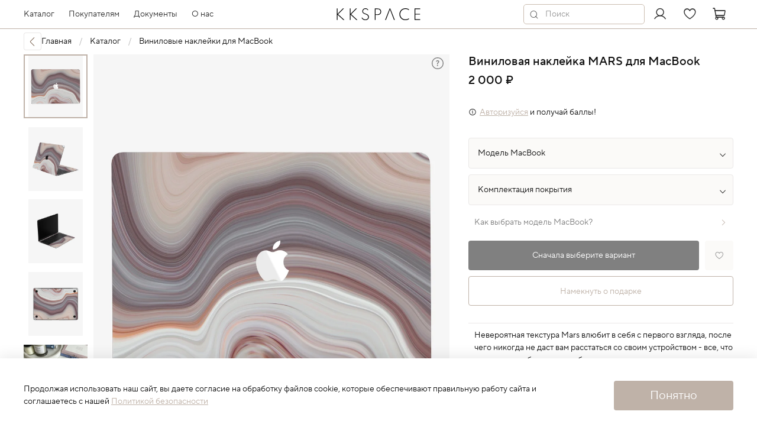

--- FILE ---
content_type: text/html; charset=utf-8
request_url: https://www.kkspace.ru/product/vinilovaya-nakleyka-mars-dlya-macbook
body_size: 99052
content:





<!DOCTYPE html>
<html
  style="
	--color-btn-bg:#BFB2A8;
--color-btn-bg-is-dark:false;
--bg:#ffffff;
--bg-is-dark:false;

--color-text: var(--color-text-dark);
--color-text-minor-shade: var(--color-text-dark-minor-shade);
--color-text-major-shade: var(--color-text-dark-major-shade);
--color-text-half-shade: var(--color-text-dark-half-shade);

--color-notice-warning-is-dark:false;
--color-notice-success-is-dark:false;
--color-notice-error-is-dark:false;
--color-notice-info-is-dark:false;
--color-form-controls-bg:var(--bg);
--color-form-controls-bg-disabled:var(--bg-minor-shade);
--color-form-controls-border-color:var(--bg-half-shade);
--color-form-controls-color:var(--color-text);
--is-editor:false;


  "
  >
  <head><meta data-config="{&quot;product_id&quot;:355505863}" name="page-config" content="" /><meta data-config="{&quot;money_with_currency_format&quot;:{&quot;delimiter&quot;:&quot; &quot;,&quot;separator&quot;:&quot;.&quot;,&quot;format&quot;:&quot;%n %u&quot;,&quot;unit&quot;:&quot;₽&quot;,&quot;show_price_without_cents&quot;:1},&quot;currency_code&quot;:&quot;RUR&quot;,&quot;currency_iso_code&quot;:&quot;RUB&quot;,&quot;default_currency&quot;:{&quot;title&quot;:&quot;Российский рубль&quot;,&quot;code&quot;:&quot;RUR&quot;,&quot;rate&quot;:1.0,&quot;format_string&quot;:&quot;%n %u&quot;,&quot;unit&quot;:&quot;₽&quot;,&quot;price_separator&quot;:&quot;&quot;,&quot;is_default&quot;:true,&quot;price_delimiter&quot;:&quot;&quot;,&quot;show_price_with_delimiter&quot;:true,&quot;show_price_without_cents&quot;:true},&quot;facebook&quot;:{&quot;pixelActive&quot;:false,&quot;currency_code&quot;:&quot;RUB&quot;,&quot;use_variants&quot;:null},&quot;vk&quot;:{&quot;pixel_active&quot;:null,&quot;price_list_id&quot;:null},&quot;new_ya_metrika&quot;:false,&quot;ecommerce_data_container&quot;:&quot;dataLayer&quot;,&quot;common_js_version&quot;:null,&quot;vue_ui_version&quot;:null,&quot;feedback_captcha_enabled&quot;:true,&quot;account_id&quot;:3200356,&quot;hide_items_out_of_stock&quot;:false,&quot;forbid_order_over_existing&quot;:true,&quot;minimum_items_price&quot;:null,&quot;enable_comparison&quot;:true,&quot;locale&quot;:&quot;ru&quot;,&quot;client_group&quot;:null,&quot;consent_to_personal_data&quot;:{&quot;active&quot;:true,&quot;obligatory&quot;:true,&quot;description&quot;:&quot;\u003cp\u003e\u003cspan\u003eЯ ознакомлен и принимаю условия\u0026nbsp;\u003ca href=\&quot;/page/oferta\&quot; style=\&quot;color: var(--color-accent-text-major-shade); text-decoration: underline;\&quot;\u003eоферты\u003c/a\u003e, \u003ca href=\&quot;/page/agreement\&quot; rel=\&quot;noopener\&quot; style=\&quot;color: var(--color-accent-text-major-shade); text-decoration: underline;\&quot; target=\&quot;_blank\&quot;\u003eпользовательского соглашения\u003c/a\u003e, \u003ca href=\&quot;/page/politika-konfidentsialnosti\&quot; rel=\&quot;noopener\&quot; style=\&quot;color: var(--color-accent-text-major-shade); text-decoration: underline;\&quot; target=\&quot;_blank\&quot;\u003eполитики конфиденциальности\u003c/a\u003e и даю \u003ca href=\&quot;/page/soglasie-na-obrabotku-personalnyh-dannyh\&quot; rel=\&quot;noopener\&quot; style=\&quot;color: var(--color-accent-text-major-shade); text-decoration: underline;\&quot; target=\&quot;_blank\&quot;\u003eсогласие на обработку персональных данных\u003c/a\u003e.\u003c/span\u003e\u003c/p\u003e&quot;},&quot;recaptcha_key&quot;:&quot;6LfXhUEmAAAAAOGNQm5_a2Ach-HWlFKD3Sq7vfFj&quot;,&quot;recaptcha_key_v3&quot;:&quot;6LcZi0EmAAAAAPNov8uGBKSHCvBArp9oO15qAhXa&quot;,&quot;yandex_captcha_key&quot;:&quot;ysc1_ec1ApqrRlTZTXotpTnO8PmXe2ISPHxsd9MO3y0rye822b9d2&quot;,&quot;checkout_float_order_content_block&quot;:true,&quot;available_products_characteristics_ids&quot;:null,&quot;sber_id_app_id&quot;:&quot;5b5a3c11-72e5-4871-8649-4cdbab3ba9a4&quot;,&quot;theme_generation&quot;:4,&quot;quick_checkout_captcha_enabled&quot;:false,&quot;max_order_lines_count&quot;:500,&quot;sber_bnpl_min_amount&quot;:1000,&quot;sber_bnpl_max_amount&quot;:150000,&quot;counter_settings&quot;:{&quot;data_layer_name&quot;:&quot;dataLayer&quot;,&quot;new_counters_setup&quot;:true,&quot;add_to_cart_event&quot;:true,&quot;remove_from_cart_event&quot;:true,&quot;add_to_wishlist_event&quot;:true,&quot;purchase_event&quot;:true},&quot;site_setting&quot;:{&quot;show_cart_button&quot;:true,&quot;show_service_button&quot;:false,&quot;show_marketplace_button&quot;:false,&quot;show_quick_checkout_button&quot;:false},&quot;warehouses&quot;:[{&quot;id&quot;:4115726,&quot;title&quot;:&quot;Основной&quot;,&quot;array_index&quot;:0}],&quot;captcha_type&quot;:&quot;google&quot;,&quot;human_readable_urls&quot;:false}" name="shop-config" content="" /><meta name='js-evnvironment' content='production' /><meta name='default-locale' content='ru' /><meta name='insales-redefined-api-methods' content="[]" /><script type="text/javascript" src="https://static.insales-cdn.com/assets/static-versioned/v3.72/static/libs/lodash/4.17.21/lodash.min.js"></script><script>dataLayer= []; dataLayer.push({
        event: 'view_item',
        ecommerce: {
          items: [{"item_id":"355505863","item_name":"Виниловая наклейка MARS для MacBook","item_category":"Каталог/Виниловые наклейки для MacBook","price":2000}]
         }
      });</script>
<!--InsalesCounter -->
<script type="text/javascript">
(function() {
  if (typeof window.__insalesCounterId !== 'undefined') {
    return;
  }

  try {
    Object.defineProperty(window, '__insalesCounterId', {
      value: 3200356,
      writable: true,
      configurable: true
    });
  } catch (e) {
    console.error('InsalesCounter: Failed to define property, using fallback:', e);
    window.__insalesCounterId = 3200356;
  }

  if (typeof window.__insalesCounterId === 'undefined') {
    console.error('InsalesCounter: Failed to set counter ID');
    return;
  }

  let script = document.createElement('script');
  script.async = true;
  script.src = '/javascripts/insales_counter.js?7';
  let firstScript = document.getElementsByTagName('script')[0];
  firstScript.parentNode.insertBefore(script, firstScript);
})();
</script>
<!-- /InsalesCounter -->
      <!-- Google Tag Manager -->
      <script>(function(w,d,s,l,i){w[l]=w[l]||[];w[l].push({'gtm.start':
      new Date().getTime(),event:'gtm.js'});var f=d.getElementsByTagName(s)[0],
      j=d.createElement(s),dl=l!='dataLayer'?'&l='+l:'';j.async=true;j.src=
      'https://www.googletagmanager.com/gtm.js?id='+i+dl;f.parentNode.insertBefore(j,f);
      })(window,document,'script','dataLayer','GTM-P3XVGGH');
      </script>
      <!-- End Google Tag Manager -->
    <script type="text/javascript">
      (function() {
        
				if(!window.jQuery){
					var script = document.createElement('script');
					script.src = "https://ajax.googleapis.com/ajax/libs/jquery/3.3.1/jquery.min.js";
					script.async = false;
					document.head.appendChild(script);
				}
      })();
    </script>

    <script type="text/javascript">
      (function() {
        var fileref = document.createElement('script');
        fileref.setAttribute("type","text/javascript");
        fileref.setAttribute("src", 'https://widget.cloudpayments.ru/bundles/cloudpayments');
        document.getElementsByTagName("head")[0].appendChild(fileref);
      })();
    </script>

    <script type="text/javascript">
      (function() {
        var fileref = document.createElement('script');
        fileref.setAttribute("type","text/javascript");
        fileref.setAttribute("src", 'https://cdnjs.cloudflare.com/ajax/libs/core-js/2.4.1/core.js');
        document.getElementsByTagName("head")[0].appendChild(fileref);
      })();
    </script>

    <script type="text/javascript">
      (function() {
          (function() { var d=document; var s = d.createElement('script');
  s.type = 'text/javascript'; s.async = true;
  s.src = '//code.jivo.ru/widget/ESNrg6k3LA'; d.head.appendChild(s); })();

      })();
    </script>

	


<!-- meta -->
<meta name="yandex-verification" content="62f08bbe218f9209" />
<meta charset="UTF-8" /><title>Виниловая наклейка MARS для MacBook в интернет-магазине – KKSPACE</title><meta name="description" content="Виниловая наклейка MARS для MacBook купить в официальном интернет-магазине KKSPACE. Цены, отзывы от наших покупателей. 
">
<meta data-config="{&quot;static-versioned&quot;: &quot;1.38&quot;}" name="theme-meta-data" content="">

    <meta property="og:title" content="Виниловая наклейка MARS для MacBook">
    <meta property="og:type" content="website">
    <meta property="og:url" content="https://www.kkspace.ru/product/vinilovaya-nakleyka-mars-dlya-macbook">

    
      <meta property="og:image" content="https://static.insales-cdn.com/images/products/1/3633/2263133745/MARS_mac13-top.jpg">
    




<meta name="robots" content="index,follow" />
<meta http-equiv="X-UA-Compatible" content="IE=edge,chrome=1" />
<meta name="viewport" content="width=device-width, initial-scale=1, minimum-scale=1, maximum-scale=1, user-scalable=no, minimal-ui">
<meta name="SKYPE_TOOLBAR" content="SKYPE_TOOLBAR_PARSER_COMPATIBLE" />
<meta name="format-detection" content="telephone=no">
<!--<link rel="manifest" href="/manifest.json">-->
<link href="https://static.insales-cdn.com/assets/1/3129/10472505/1766999186/theme.css" rel="stylesheet" type="text/css" onload="document.body.classList.add('settings_loaded');" />
<link rel="stylesheet" href="https://static.insales-cdn.com/assets/1/3129/10472505/1766999186/fonts.css">
<link rel="stylesheet" href="https://cdn.jsdelivr.net/npm/swiper@11/swiper-bundle.min.css" />
<link rel="stylesheet" href="https://static.insales-cdn.com/assets/1/3129/10472505/1766999186/stories-slider.css">

<!-- canonical url--><link rel="canonical" href="https://www.kkspace.ru/product/vinilovaya-nakleyka-mars-dlya-macbook"/>


<!-- rss feed--><!-- icons-->
<link rel="icon" type="image/png" sizes="16x16" href="https://static.insales-cdn.com/assets/1/3129/10472505/1766999186/favicon.png" /><style media="screen">
  @supports (content-visibility: hidden) {
    body:not(.settings_loaded) {
      content-visibility: hidden;
    }
  }
  @supports not (content-visibility: hidden) {
    body:not(.settings_loaded) {
      visibility: hidden;
    }
  }
</style>



	<link rel="preload"
      as="style"
      href="https://static.insales-cdn.com/assets/1/3129/10472505/1766999186/fonts.css"
      />
<link rel="preload"
      as="style"
      href="https://static.insales-cdn.com/assets/static-versioned/3.11/static/icons/icons-insales-default/style.css"
      />
<link rel="stylesheet"
      href="https://static.insales-cdn.com/assets/static-versioned/3.11/static/icons/icons-insales-default/style.css"
      media="print"
      onload="this.media='all'" />


<link href="https://static.insales-cdn.com/assets/1/3129/10472505/1766999186/theme.css" rel="stylesheet" type="text/css" onload="document.body.classList.add('settings_loaded');" />


<style>
.micro-alert {
    position: fixed;
    top: 0px;
    right: 0px;
    padding: 0;
    font-size: 16px;
    z-index: 99999;
    width: 100%;
}

</style>
<meta name='product-id' content='355505863' />
</head>
  <body data-multi-lang="false" data-theme-template="product" data-sidebar-type="sticky" data-sidebar-position="left">

	<div class="preloader1">
  <svg class="preloader__image" fill="var(--color-accent-text-half-shade)" viewBox="0 0 24 24" xmlns="http://www.w3.org/2000/svg"><path d="m12 22c-5.51 0-10-4.49-10-10 0-1.87.52-3.69 1.5-5.27.29-.47.91-.61 1.38-.32s.61.90999.32 1.37999c-.78 1.26-1.2 2.72001-1.2 4.21001 0 4.41 3.59 8 8 8s8-3.59 8-8-3.59-8-8-8c-.55 0-1-.45-1-1s.45-1 1-1c5.51 0 10 4.49 10 10s-4.49 10-10 10z"></path></svg>
</div>
<div data-popmechanic-embed="103705"></div>
<div data-popmechanic-embed="77528"></div>



	<div class="preloader">
	  <div class="lds-ellipsis"><div></div><div></div><div></div><div></div></div>
	</div>
	<noscript>
<div class="njs-alert-overlay">
  <div class="njs-alert-wrapper">
    <div class="njs-alert">
      <p></p>
    </div>
  </div>
</div>
</noscript>



		<script>
		mindbox = window.mindbox || function() { mindbox.queue.push(arguments); };
		mindbox.queue = mindbox.queue || [];
		mindbox('create');
	</script>
	<script src="https://api.mindbox.ru/scripts/v1/tracker.js" async></script>





	<div class="page_layout page_layout-clear ">
	  <header>
	  
		<div
  class="layout widget-type_slider-header-kk"
  style="--logo-img:'https://static.insales-cdn.com/files/1/4153/32075833/original/Ресурс_21_b4bebdeb026a30cb54ffea6852fc3e47.svg'; --logo-max-width:220px; --hide-language:true; --hide-search:false; --hide-compare:true; --hide-personal:false; --hide-favorite:false; --hide-banner:false; --img-contain:false; --bage-bg:#CBBDB0; --bage-bg-is-light:true; --bage-bg-minor-shade:#c6b7a8; --bage-bg-minor-shade-is-light:true; --bage-bg-major-shade:#c0af9f; --bage-bg-major-shade-is-light:true; --bage-bg-half-shade:#725e4b; --bage-bg-half-shade-is-dark:true; --header-height:100vh; --header-height-mobile:70vh; --img-ratio-banner:0.7; --color-text-banner:#ffffff; --color-text-banner-is-light:true; --color-text-banner-minor-shade:#f7f7f7; --color-text-banner-minor-shade-is-light:true; --color-text-banner-major-shade:#ededed; --color-text-banner-major-shade-is-light:true; --color-text-banner-half-shade:#808080; --color-text-banner-half-shade-is-dark:true; --live-search:true; --mobile-panel-right-btn:cart; --img-ratio:2.5; --autoplay:false; --autoplay-delay:3s; --color-btn-sl-bg:#ffffff; --color-btn-sl-bg-is-light:true; --color-btn-sl-bg-minor-shade:#f7f7f7; --color-btn-sl-bg-minor-shade-is-light:true; --color-btn-sl-bg-major-shade:#ededed; --color-btn-sl-bg-major-shade-is-light:true; --color-btn-sl-bg-half-shade:#808080; --color-btn-sl-bg-half-shade-is-dark:true; --banner-overlay-color:#000000; --banner-overlay-color-is-dark:true; --banner-overlay-color-minor-shade:#1a1a1a; --banner-overlay-color-minor-shade-is-dark:true; --banner-overlay-color-major-shade:#333333; --banner-overlay-color-major-shade-is-dark:true; --banner-overlay-color-half-shade:#808080; --banner-overlay-color-half-shade-is-dark:true; --banner-overlay-opacity:0.1; --hide-desktop:false; --hide-mobile:false;"
  data-widget-drop-item-id="232627881"
  
  >
  <div class="layout__content">
    









<div class="header-slider  second ">

<div class="header ">
  <div class="header__content">
	<div class="header__area-show-menu">
	  <button type="button" class="button button_size-s header__show-menu-btn js-show-side-panel">
		<span class="icon icon-bars"></span>
		<span class="header__show-menu-text">Меню</span>
	  </button>
	</div>

	<div class="header__area-logo">
	  

  
	<a href=" / " class="header__logo">
	  <img src="https://static.insales-cdn.com/files/1/4153/32075833/original/Ресурс_21_b4bebdeb026a30cb54ffea6852fc3e47.svg" alt="KKSPACE" title="KKSPACE" />
	</a>
  



	</div>

	<div class="header__area-controls">
	
	  
<div class="header__search">
  <form action="/search" method="get" class="header__search-form">
	<input type="text" autocomplete="off" class="form-control form-control_size-l header__search-field" name="q" value="" placeholder="Поиск"  data-search-field />
	<input type="hidden" name="lang" value="ru">
	<div class="header__search__results" data-search-result></div>
  </form>
  <button type="button" class="header__search-btn js-show-search">
	<span class="icon icon-search _show"></span>
	<span class="icon icon-times _hide"></span>
  </button>
</div>

	  

  


<!--
  
	<form class="currency" action="/site_currencies/update_current" method="post">
	  <select name="site_currency_code" onchange="this.parentNode.submit()">
		
		  
		  
		  <option selected value="RUR">&nbsp;
			
			RUB
			
		  </option>
		
		  
		  
		  <option  value="USD">&nbsp;
			
			USD
			
		  </option>
		
		  
		  
		  <option  value="EUR">&nbsp;
			
			EUR
			
		  </option>
		
	  </select>
	</form>
      -->



	  
		<a href="/client_account/orders" class="header__control-btn header__cabinet">
		  <span class="icon icon-user"></span>
		</a>
	  

	  
		
	  

	  
	  <a href="/favorites" class="header__control-btn header__favorite">
		<span class="icon icon-favorites">
		  <span class="header__control-bage favorites-empty" data-ui-favorites-counter>0</span>
		</span>
	  </a>
	  

	  <a href="/cart_items" class="header__control-btn header__cart">
		<span class="icon icon-cart">
		  <span class="header__control-bage cart-empty" data-cart-positions-count></span>
		</span>
	  </a>

	  
		<a href="tel:+12063970926" class="header__control-btn header__mobile-phone">
		  <span class="icon icon-phone"></span>
		</a>
	  

	  

	</div>

	<div class="header__area-collections">
		 












<div class="header__collections-head" >Каталог
  <ul class="header__collections" style="column-count: 2;padding-right: calc(100% - 800px);" data-navigation>
	<li class="header__collections-item" data-navigation-item style="width:100%">
	  <a href="/collection/all" class="header__collections-link" data-navigation-link="" style="padding: 0.4rem 0;" >
		Смотреть все
	  </a>
	</li>
	
	
	  
	  
	  

	  
	  

	  
	  

	  
		

		

		<li class="header__collections-item level-1" data-navigation-item style="width:100%">
		  <div class="header__collections-controls">
			<a href="/collection/magic-season" class="header__collections-link" data-navigation-link="/collection/magic-season" >
			  MAGIC SEASON
			</a>
		  </div>
		</li>


	  

	
	  
	  
	  

	  
	  

	  
	  

	  
		

		

		<li class="header__collections-item level-1" data-navigation-item style="width:100%">
		  <div class="header__collections-controls">
			<a href="/collection/letters-collection" class="header__collections-link" data-navigation-link="/collection/letters-collection" >
			  LETTERS COLLECTION
			</a>
		  </div>
		</li>


	  

	
	  
	  
	  

	  
	  

	  
	  

	  
		

		

		<li class="header__collections-item level-1" data-navigation-item style="width:100%">
		  <div class="header__collections-controls">
			<a href="/collection/macbook" class="header__collections-link" data-navigation-link="/collection/macbook" >
			  Виниловые наклейки для MacBook
			</a>
		  </div>
		</li>


	  

	
	  
	  
	  

	  
	  

	  
	  

	  
		

		

		<li class="header__collections-item level-1" data-navigation-item style="width:100%">
		  <div class="header__collections-controls">
			<a href="/collection/vinilovye-nakleyki-dlya-iphone" class="header__collections-link" data-navigation-link="/collection/vinilovye-nakleyki-dlya-iphone" >
			  Виниловые наклейки для iPhone
			</a>
		  </div>
		</li>


	  

	
	  
	  
	  

	  
	  

	  
	  

	  
		

		

		<li class="header__collections-item level-1" data-navigation-item style="width:100%">
		  <div class="header__collections-controls">
			<a href="/collection/chehly-dlya-iphone" class="header__collections-link" data-navigation-link="/collection/chehly-dlya-iphone" >
			  Чехлы для iPhone
			</a>
		  </div>
		</li>


	  

	
	  
	  
	  

	  
	  

	  
	  

	  
		

		

		<li class="header__collections-item level-1" data-navigation-item style="width:100%">
		  <div class="header__collections-controls">
			<a href="/collection/chehly-dlya-samsung" class="header__collections-link" data-navigation-link="/collection/chehly-dlya-samsung" >
			  Чехлы для Samsung
			</a>
		  </div>
		</li>


	  

	
	  
	  
	  

	  
	  

	  
	  

	  
		

		

		<li class="header__collections-item level-1" data-navigation-item style="width:100%">
		  <div class="header__collections-controls">
			<a href="/collection/ipad" class="header__collections-link" data-navigation-link="/collection/ipad" >
			  Виниловые наклейки для iPad
			</a>
		  </div>
		</li>


	  

	
	  
	  
	  

	  
	  

	  
	  

	  

	
	  
	  
	  

	  
	  

	  
	  

	  

	
	  
	  
	  

	  
	  

	  
	  

	  
		

		

		<li class="header__collections-item level-1" data-navigation-item style="width:100%">
		  <div class="header__collections-controls">
			<a href="/collection/airpods" class="header__collections-link" data-navigation-link="/collection/airpods" >
			  Виниловые наклейки для AirPods
			</a>
		  </div>
		</li>


	  

	
	  
	  
	  

	  
	  

	  
	  

	  
		

		

		<li class="header__collections-item level-1" data-navigation-item style="width:100%">
		  <div class="header__collections-controls">
			<a href="/collection/clear-cases" class="header__collections-link" data-navigation-link="/collection/clear-cases" >
			  Прозрачные чехлы и аксессуары
			</a>
		  </div>
		</li>


	  

	
	  
	  
	  

	  
	  

	  
	  

	  
		

		

		<li class="header__collections-item level-1" data-navigation-item style="width:100%">
		  <div class="header__collections-controls">
			<a href="/collection/phone-straps" class="header__collections-link" data-navigation-link="/collection/phone-straps" >
			  Phone Straps
			</a>
		  </div>
		</li>


	  

	
	  
	  
	  

	  
	  

	  
	  

	  
		

		

		<li class="header__collections-item level-1" data-navigation-item style="width:100%">
		  <div class="header__collections-controls">
			<a href="/collection/keysy-dlya-airpods-max" class="header__collections-link" data-navigation-link="/collection/keysy-dlya-airpods-max" >
			  Кейсы для AirPods Max
			</a>
		  </div>
		</li>


	  

	
	  
	  
	  

	  
	  

	  
	  

	  
		

		

		<li class="header__collections-item level-1" data-navigation-item style="width:100%">
		  <div class="header__collections-controls">
			<a href="/collection/chehly-dlya-airpods" class="header__collections-link" data-navigation-link="/collection/chehly-dlya-airpods" >
			  Кейсы для AirPods
			</a>
		  </div>
		</li>


	  

	
	  
	  
	  

	  
	  

	  
	  

	  
		

		

		<li class="header__collections-item level-1" data-navigation-item style="width:100%">
		  <div class="header__collections-controls">
			<a href="/collection/pletenye-keysy" class="header__collections-link" data-navigation-link="/collection/pletenye-keysy" >
			  Плетеные кейсы
			</a>
		  </div>
		</li>


	  

	
	  
	  
	  

	  
	  

	  
	  

	  
		

		

		<li class="header__collections-item level-1" data-navigation-item style="width:100%">
		  <div class="header__collections-controls">
			<a href="/collection/podarochnye-sertifikaty" class="header__collections-link" data-navigation-link="/collection/podarochnye-sertifikaty" >
			  Подарочные сертификаты и упаковка
			</a>
		  </div>
		</li>


	  

	
	  
	  
	  

	  
	  

	  
	  

	  

	
	  
	  
	  

	  
	  

	  
	  

	  

	
	  
	  
	  

	  
	  

	  
	  

	  
		

		

		<li class="header__collections-item level-1" data-navigation-item style="width:100%">
		  <div class="header__collections-controls">
			<a href="/collection/igrovye-konsoli" class="header__collections-link" data-navigation-link="/collection/igrovye-konsoli" >
			  Игровые консоли
			</a>
		  </div>
		</li>


	  

	
	  
	  
	  

	  
	  

	  
	  

	  

	
	  
	  
	  

	  
	  

	  
	  

	  

	
	  
	  
	  

	  
	  

	  
	  

	  
		

		

		<li class="header__collections-item level-1" data-navigation-item style="width:100%">
		  <div class="header__collections-controls">
			<a href="/collection/vinilovye-nakleyki-dlya-huawei-matebook" class="header__collections-link" data-navigation-link="/collection/vinilovye-nakleyki-dlya-huawei-matebook" >
			  Виниловые наклейки для Huawei MateBook
			</a>
		  </div>
		</li>


	  

	
	  
	  
	  

	  
	  

	  
	  

	  
		

		

		<li class="header__collections-item level-1" data-navigation-item style="width:100%">
		  <div class="header__collections-controls">
			<a href="/collection/android-ustroystva" class="header__collections-link" data-navigation-link="/collection/android-ustroystva" >
			  Android устройства
			</a>
		  </div>
		</li>


	  

	
	  
	  
	  

	  
	  

	  
	  

	  

	
	
	<div class="header__collections-image">
	  

	  
	  
	  
	  

	  
		  <a href="/collection/magic-season" class="img-ratio img-ratio_cover header__collections-photo">
			<div class="img-ratio__inner">
		  
			  <picture>
				<source data-srcset="https://static.insales-cdn.com/r/uIRgapJNCSY/rs:fit:1500:1500:1/plain/images/collections/1/2025/96569321/%D0%B7%D0%B0%D1%81%D1%82%D0%B0%D0%B2%D0%BA%D0%B0_%D1%82%D0%B5%D0%BB_%D0%BD%D0%B3.jpg@webp" type="image/webp" alt="MAGIC SEASON" class="lazyload">
				<img data-src="https://static.insales-cdn.com/r/tm16tCwwGU4/rs:fit:1500:1500:1/plain/images/collections/1/2025/96569321/%D0%B7%D0%B0%D1%81%D1%82%D0%B0%D0%B2%D0%BA%D0%B0_%D1%82%D0%B5%D0%BB_%D0%BD%D0%B3.jpg@jpg" class="lazyload" alt="MAGIC SEASON">
			  </picture>
			
		</div>
	  </a>
	  
	  

	  
		  <a href="/collection/letters-collection" class="img-ratio img-ratio_cover header__collections-photo">
			<div class="img-ratio__inner">
		  
			  <picture>
				<source data-srcset="https://static.insales-cdn.com/r/qG5Us8CzcwY/rs:fit:1500:1500:1/plain/images/collections/1/5067/93705163/LETTERS2.jpg@webp" type="image/webp" alt="LETTERS COLLECTION" class="lazyload">
				<img data-src="https://static.insales-cdn.com/r/ECIvKQwN19A/rs:fit:1500:1500:1/plain/images/collections/1/5067/93705163/LETTERS2.jpg@jpg" class="lazyload" alt="LETTERS COLLECTION">
			  </picture>
			
		</div>
	  </a>
	  
	  

	  
		  <a href="/collection/macbook" class="img-ratio img-ratio_cover header__collections-photo">
			<div class="img-ratio__inner">
		  
			  <picture>
				<source data-srcset="https://static.insales-cdn.com/r/7LVnoz5cLGc/rs:fit:1500:1500:1/plain/images/collections/1/5059/93705155/MACBOOK.jpg@webp" type="image/webp" alt="Виниловые наклейки для MacBook" class="lazyload">
				<img data-src="https://static.insales-cdn.com/r/Z91n7SiEkVM/rs:fit:1500:1500:1/plain/images/collections/1/5059/93705155/MACBOOK.jpg@jpg" class="lazyload" alt="Виниловые наклейки для MacBook">
			  </picture>
			
		</div>
	  </a>
	  
	  

	  
		  <a href="/collection/vinilovye-nakleyki-dlya-iphone" class="img-ratio img-ratio_cover header__collections-photo">
			<div class="img-ratio__inner">
		  
			  <picture>
				<source data-srcset="https://static.insales-cdn.com/r/yMhlNGEwXHw/rs:fit:1500:1500:1/plain/images/collections/1/7282/93437042/%D0%BA%D0%B0%D1%82%D0%B5%D0%B3%D0%BE%D1%80%D0%B8%D1%8F_%D1%82%D0%B5%D0%BB%D0%B5%D1%84%D0%BE%D0%BD.jpg@webp" type="image/webp" alt="Виниловые наклейки для iPhone" class="lazyload">
				<img data-src="https://static.insales-cdn.com/r/Xm4gT-uXcTM/rs:fit:1500:1500:1/plain/images/collections/1/7282/93437042/%D0%BA%D0%B0%D1%82%D0%B5%D0%B3%D0%BE%D1%80%D0%B8%D1%8F_%D1%82%D0%B5%D0%BB%D0%B5%D1%84%D0%BE%D0%BD.jpg@jpg" class="lazyload" alt="Виниловые наклейки для iPhone">
			  </picture>
			
		</div>
	  </a>
	  
	  

	  
		  <a href="/collection/chehly-dlya-iphone" class="img-ratio img-ratio_cover header__collections-photo">
			<div class="img-ratio__inner">
		  
			  <picture>
				<source data-srcset="https://static.insales-cdn.com/r/Cx_7tcoFu4U/rs:fit:1500:1500:1/plain/images/collections/1/7708/93666844/%D0%BA%D0%B0%D1%82%D0%B5%D0%B3%D0%BE%D1%80%D0%B8%D1%8F_%D1%87%D0%B5%D1%85%D0%BB%D1%8B_%D0%BA%D0%BE%D0%BF%D0%B8%D1%8F.jpg@webp" type="image/webp" alt="Чехлы для iPhone" class="lazyload">
				<img data-src="https://static.insales-cdn.com/r/cHuXQ_xYO1E/rs:fit:1500:1500:1/plain/images/collections/1/7708/93666844/%D0%BA%D0%B0%D1%82%D0%B5%D0%B3%D0%BE%D1%80%D0%B8%D1%8F_%D1%87%D0%B5%D1%85%D0%BB%D1%8B_%D0%BA%D0%BE%D0%BF%D0%B8%D1%8F.jpg@jpg" class="lazyload" alt="Чехлы для iPhone">
			  </picture>
			
		</div>
	  </a>
	  
	  

	  
		  <a href="/collection/chehly-dlya-samsung" class="img-ratio img-ratio_cover header__collections-photo">
			<div class="img-ratio__inner">
		  
			  <picture>
				<source data-srcset="https://static.insales-cdn.com/r/hV8ZrBaYqXQ/rs:fit:1500:1500:1/plain/images/collections/1/3082/93694986/%D1%81%D0%B0%D0%BC%D1%81%D1%83%D0%BD%D0%B3.jpg@webp" type="image/webp" alt="Чехлы для Samsung" class="lazyload">
				<img data-src="https://static.insales-cdn.com/r/HVl6v9Sy3R4/rs:fit:1500:1500:1/plain/images/collections/1/3082/93694986/%D1%81%D0%B0%D0%BC%D1%81%D1%83%D0%BD%D0%B3.jpg@jpg" class="lazyload" alt="Чехлы для Samsung">
			  </picture>
			
		</div>
	  </a>
	  
	  

	  
		  <a href="/collection/ipad" class="img-ratio img-ratio_cover header__collections-photo">
			<div class="img-ratio__inner">
		  
			  <picture>
				<source data-srcset="https://static.insales-cdn.com/r/z8m0K9lGqqA/rs:fit:1500:1500:1/plain/images/collections/1/7281/93437041/%D0%BA%D0%B0%D1%82%D0%B5%D0%B3%D0%BE%D1%80%D0%B8%D1%8F_%D0%B0%D0%B9%D0%BF%D0%B0%D0%B42.jpg@webp" type="image/webp" alt="Виниловые наклейки для iPad" class="lazyload">
				<img data-src="https://static.insales-cdn.com/r/VcaI35_oysw/rs:fit:1500:1500:1/plain/images/collections/1/7281/93437041/%D0%BA%D0%B0%D1%82%D0%B5%D0%B3%D0%BE%D1%80%D0%B8%D1%8F_%D0%B0%D0%B9%D0%BF%D0%B0%D0%B42.jpg@jpg" class="lazyload" alt="Виниловые наклейки для iPad">
			  </picture>
			
		</div>
	  </a>
	  
	  

	  
		  <a href="/collection/airpods" class="img-ratio img-ratio_cover header__collections-photo">
			<div class="img-ratio__inner">
		  
			  <picture>
				<source data-srcset="https://static.insales-cdn.com/r/d-poo9Et_h4/rs:fit:1500:1500:1/plain/images/collections/1/7279/93437039/%D0%BA%D0%B0%D1%82%D0%B5%D0%B3%D0%BE%D1%80%D0%B8%D1%8F_%D0%BD%D0%B0%D1%83%D1%88%D0%BD.jpg@webp" type="image/webp" alt="Виниловые наклейки для AirPods" class="lazyload">
				<img data-src="https://static.insales-cdn.com/r/RF1xx-uYUhw/rs:fit:1500:1500:1/plain/images/collections/1/7279/93437039/%D0%BA%D0%B0%D1%82%D0%B5%D0%B3%D0%BE%D1%80%D0%B8%D1%8F_%D0%BD%D0%B0%D1%83%D1%88%D0%BD.jpg@jpg" class="lazyload" alt="Виниловые наклейки для AirPods">
			  </picture>
			
		</div>
	  </a>
	  
	  

	  
		  <a href="/collection/clear-cases" class="img-ratio img-ratio_cover header__collections-photo">
			<div class="img-ratio__inner">
		  
			  <picture>
				<source data-srcset="https://static.insales-cdn.com/r/6DpyGR2VJdM/rs:fit:1500:1500:1/plain/images/collections/1/7286/93437046/%D0%BA%D0%B0%D1%82%D0%B5%D0%B3%D0%BE%D1%80%D0%B8%D1%8F_%D0%BF%D1%80%D0%BE%D0%B7%D1%80%D0%B0%D1%87%D0%BD%D1%8B%D0%B92.jpg@webp" type="image/webp" alt="Прозрачные чехлы и аксессуары" class="lazyload">
				<img data-src="https://static.insales-cdn.com/r/UmsmxqFa1eE/rs:fit:1500:1500:1/plain/images/collections/1/7286/93437046/%D0%BA%D0%B0%D1%82%D0%B5%D0%B3%D0%BE%D1%80%D0%B8%D1%8F_%D0%BF%D1%80%D0%BE%D0%B7%D1%80%D0%B0%D1%87%D0%BD%D1%8B%D0%B92.jpg@jpg" class="lazyload" alt="Прозрачные чехлы и аксессуары">
			  </picture>
			
		</div>
	  </a>
	  
	  

	  
		  <a href="/collection/phone-straps" class="img-ratio img-ratio_cover header__collections-photo">
			<div class="img-ratio__inner">
		  
			  <picture>
				<source data-srcset="https://static.insales-cdn.com/r/08Gy2zaqJ2Q/rs:fit:1500:1500:1/plain/images/collections/1/7289/93437049/%D0%BA%D0%B0%D1%82%D0%B5%D0%B3%D0%BE%D1%80%D0%B8%D1%8F_%D0%BF%D0%BE%D0%B4%D0%B2%D0%B5%D1%81%D0%BA%D0%B82-2.jpg@webp" type="image/webp" alt="Phone Straps" class="lazyload">
				<img data-src="https://static.insales-cdn.com/r/vbJ2lGv4640/rs:fit:1500:1500:1/plain/images/collections/1/7289/93437049/%D0%BA%D0%B0%D1%82%D0%B5%D0%B3%D0%BE%D1%80%D0%B8%D1%8F_%D0%BF%D0%BE%D0%B4%D0%B2%D0%B5%D1%81%D0%BA%D0%B82-2.jpg@jpg" class="lazyload" alt="Phone Straps">
			  </picture>
			
		</div>
	  </a>
	  
	  

	  
		  <a href="/collection/keysy-dlya-airpods-max" class="img-ratio img-ratio_cover header__collections-photo">
			<div class="img-ratio__inner">
		  
			  <picture>
				<source data-srcset="https://static.insales-cdn.com/r/orXyDfkymgE/rs:fit:1500:1500:1/plain/images/collections/1/5559/93648311/2%D0%BA%D0%B0%D1%82%D0%B5%D0%B3%D0%BE%D1%80%D0%B8%D1%8F_%D0%BC%D0%B0%D0%BA%D1%81%D1%8B.jpg@webp" type="image/webp" alt="Кейсы для AirPods Max" class="lazyload">
				<img data-src="https://static.insales-cdn.com/r/oR9gmWrwlX8/rs:fit:1500:1500:1/plain/images/collections/1/5559/93648311/2%D0%BA%D0%B0%D1%82%D0%B5%D0%B3%D0%BE%D1%80%D0%B8%D1%8F_%D0%BC%D0%B0%D0%BA%D1%81%D1%8B.jpg@jpg" class="lazyload" alt="Кейсы для AirPods Max">
			  </picture>
			
		</div>
	  </a>
	  
	  

	  
		  <a href="/collection/chehly-dlya-airpods" class="img-ratio img-ratio_cover header__collections-photo">
			<div class="img-ratio__inner">
		  
			  <picture>
				<source data-srcset="https://static.insales-cdn.com/r/9UTPj32BpCY/rs:fit:1500:1500:1/plain/images/collections/1/4283/93687995/airpods.jpg@webp" type="image/webp" alt="Кейсы для AirPods" class="lazyload">
				<img data-src="https://static.insales-cdn.com/r/K1Kt-aYBt50/rs:fit:1500:1500:1/plain/images/collections/1/4283/93687995/airpods.jpg@jpg" class="lazyload" alt="Кейсы для AirPods">
			  </picture>
			
		</div>
	  </a>
	  
	  

	  
		  <a href="/collection/pletenye-keysy" class="img-ratio img-ratio_cover header__collections-photo">
			<div class="img-ratio__inner">
		  
			  <picture>
				<source data-srcset="https://static.insales-cdn.com/r/8gN14FP-hR8/rs:fit:1500:1500:1/plain/images/collections/1/7156/93715444/WEBPConverter_-_%D0%BA%D0%B0%D1%82%D0%B5%D0%B3%D0%BE%D1%80%D0%B8%D1%8F_%D0%BF%D0%BB%D0%B5%D1%82_%D0%BA.webp@webp" type="image/webp" alt="Плетеные кейсы" class="lazyload">
				<img data-src="https://static.insales-cdn.com/r/8gN14FP-hR8/rs:fit:1500:1500:1/plain/images/collections/1/7156/93715444/WEBPConverter_-_%D0%BA%D0%B0%D1%82%D0%B5%D0%B3%D0%BE%D1%80%D0%B8%D1%8F_%D0%BF%D0%BB%D0%B5%D1%82_%D0%BA.webp@webp" class="lazyload" alt="Плетеные кейсы">
			  </picture>
			
		</div>
	  </a>
	  
	  

	  
		  <a href="/collection/podarochnye-sertifikaty" class="img-ratio img-ratio_cover header__collections-photo">
			<div class="img-ratio__inner">
		  
			  <picture>
				<source data-srcset="https://static.insales-cdn.com/r/1XAp_xNwKNw/rs:fit:1500:1500:1/plain/images/collections/1/5534/93648286/%D0%BA%D0%B0%D1%82%D0%B5%D0%B3%D0%BE%D1%80%D0%B8%D1%8F_%D1%81%D0%B5%D1%80%D1%82%D1%8B.jpg@webp" type="image/webp" alt="Подарочные сертификаты и упаковка" class="lazyload">
				<img data-src="https://static.insales-cdn.com/r/b9Z7D_sj9NU/rs:fit:1500:1500:1/plain/images/collections/1/5534/93648286/%D0%BA%D0%B0%D1%82%D0%B5%D0%B3%D0%BE%D1%80%D0%B8%D1%8F_%D1%81%D0%B5%D1%80%D1%82%D1%8B.jpg@jpg" class="lazyload" alt="Подарочные сертификаты и упаковка">
			  </picture>
			
		</div>
	  </a>
	  
	  

	  
		  <a href="/collection/igrovye-konsoli" class="img-ratio img-ratio_cover header__collections-photo">
			<div class="img-ratio__inner">
		  
			  <picture>
				<source data-srcset="https://static.insales-cdn.com/r/HM3SwCiBrYI/rs:fit:1500:1500:1/plain/images/collections/1/1593/93480505/%D0%BF%D1%81.jpg@webp" type="image/webp" alt="Игровые консоли" class="lazyload">
				<img data-src="https://static.insales-cdn.com/r/e-JR7GTI-uw/rs:fit:1500:1500:1/plain/images/collections/1/1593/93480505/%D0%BF%D1%81.jpg@jpg" class="lazyload" alt="Игровые консоли">
			  </picture>
			
		</div>
	  </a>
	  
	  

	  
		  <a href="/collection/vinilovye-nakleyki-dlya-huawei-matebook" class="img-ratio img-ratio_cover header__collections-photo">
			<div class="img-ratio__inner">
		  
			  <picture>
				<source data-srcset="https://static.insales-cdn.com/r/rVH8TS2Eqbk/rs:fit:1500:1500:1/plain/images/collections/1/6615/93682135/huawei.jpg@webp" type="image/webp" alt="Виниловые наклейки для Huawei MateBook" class="lazyload">
				<img data-src="https://static.insales-cdn.com/r/bGtrNHyr86Y/rs:fit:1500:1500:1/plain/images/collections/1/6615/93682135/huawei.jpg@jpg" class="lazyload" alt="Виниловые наклейки для Huawei MateBook">
			  </picture>
			
		</div>
	  </a>
	  
	  

	  
		  <a href="/collection/android-ustroystva" class="img-ratio img-ratio_cover header__collections-photo">
			<div class="img-ratio__inner">
		  
			  <picture>
				<source data-srcset="https://static.insales-cdn.com/r/oLXDi6zh4eo/rs:fit:1500:1500:1/plain/images/collections/1/1891/93480803/samsung_%D0%BA%D0%BE%D0%BF%D0%B8%D1%8F.jpg@webp" type="image/webp" alt="Android устройства" class="lazyload">
				<img data-src="https://static.insales-cdn.com/r/n4pbNjvdUVo/rs:fit:1500:1500:1/plain/images/collections/1/1891/93480803/samsung_%D0%BA%D0%BE%D0%BF%D0%B8%D1%8F.jpg@jpg" class="lazyload" alt="Android устройства">
			  </picture>
			
		</div>
	  </a>
	  
	  
	  
	</div>
  </ul>

</div>


	  
		

		
		  <div class="menu__section">
			<div class="menu__title">
			  Покупателям
			</div>
			<ul class="menu__list" data-navigation data-menu-handle="footer-menu-1">
			  
			  
			  
				<li class="menu__item" data-navigation-item data-menu-item-id="19545868">
				  <div class="menu__controls">
					<a href="/page/delivery" class="menu__link" data-navigation-link="/page/delivery">
					  Доставка и оплата
					</a>
				  </div>
				</li>
			  
				<li class="menu__item" data-navigation-item data-menu-item-id="19731337">
				  <div class="menu__controls">
					<a href="/page/chasto-zadavaemye-voprosy" class="menu__link" data-navigation-link="/page/chasto-zadavaemye-voprosy">
					  FAQ
					</a>
				  </div>
				</li>
			  
				<li class="menu__item" data-navigation-item data-menu-item-id="19731341">
				  <div class="menu__controls">
					<a href="/page/nanesenie-pokrytiya" class="menu__link" data-navigation-link="/page/nanesenie-pokrytiya">
					  Нанесение покрытия
					</a>
				  </div>
				</li>
			  
				<li class="menu__item" data-navigation-item data-menu-item-id="20591058">
				  <div class="menu__controls">
					<a href="/collection/podarochnye-sertifikaty" class="menu__link" data-navigation-link="/collection/podarochnye-sertifikaty">
					  Подарочные сертификаты
					</a>
				  </div>
				</li>
			  
				<li class="menu__item" data-navigation-item data-menu-item-id="23630702">
				  <div class="menu__controls">
					<a href="/page/vozvrat" class="menu__link" data-navigation-link="/page/vozvrat">
					  Возврат и обмен
					</a>
				  </div>
				</li>
			  
				<li class="menu__item" data-navigation-item data-menu-item-id="19545866">
				  <div class="menu__controls">
					<a href="/page/contacts" class="menu__link" data-navigation-link="/page/contacts">
					  Контакты
					</a>
				  </div>
				</li>
			  

			  <div class="header__collections-image">
				
				
				
				
				<a href="/collection/magic-season" class="img-ratio_cover header__collections-photo">
				  <img data-src="https://static.insales-cdn.com/r/cQXsMyfSfik/rs:fit:500:500:1/plain/images/products/1/4169/2603389001/ember_tale_%D0%BA%D1%80%D0%B0%D1%81%D0%BD%D1%8B%D0%B8%CC%86_AirPods_Max_1.jpg@jpg" class="lazyload" alt="Кейс EMBER TALE (красный) для AirPods Max">
				</a>
				
				
			  </div>

			</ul>
		  </div>
		
	  
		

		
		  <div class="menu__section">
			<div class="menu__title">
			  Документы
			</div>
			<ul class="menu__list" data-navigation data-menu-handle="footer-menu">
			  
			  
			  
				<li class="menu__item" data-navigation-item data-menu-item-id="19545877">
				  <div class="menu__controls">
					<a href="/client_account/login" class="menu__link" data-navigation-link="/client_account/login">
					  Личный кабинет
					</a>
				  </div>
				</li>
			  
				<li class="menu__item" data-navigation-item data-menu-item-id="19545859">
				  <div class="menu__controls">
					<a href="/page/oferta" class="menu__link" data-navigation-link="/page/oferta">
					  Оферта
					</a>
				  </div>
				</li>
			  
				<li class="menu__item" data-navigation-item data-menu-item-id="19545861">
				  <div class="menu__controls">
					<a href="/page/agreement" class="menu__link" data-navigation-link="/page/agreement">
					  Пользовательское соглашение
					</a>
				  </div>
				</li>
			  
				<li class="menu__item" data-navigation-item data-menu-item-id="23630722">
				  <div class="menu__controls">
					<a href="/page/politika-konfidentsialnosti" class="menu__link" data-navigation-link="/page/politika-konfidentsialnosti">
					  Политика конфиденциальности
					</a>
				  </div>
				</li>
			  
				<li class="menu__item" data-navigation-item data-menu-item-id="24486766">
				  <div class="menu__controls">
					<a href="/page/soglasie-na-obrabotku-personalnyh-dannyh" class="menu__link" data-navigation-link="/page/soglasie-na-obrabotku-personalnyh-dannyh">
					  Согласие на обработку персональных данных
					</a>
				  </div>
				</li>
			  

			  <div class="header__collections-image">
				
				
				
				
				<a href="/collection/magic-season" class="img-ratio_cover header__collections-photo">
				  <img data-src="https://static.insales-cdn.com/r/cQXsMyfSfik/rs:fit:500:500:1/plain/images/products/1/4169/2603389001/ember_tale_%D0%BA%D1%80%D0%B0%D1%81%D0%BD%D1%8B%D0%B8%CC%86_AirPods_Max_1.jpg@jpg" class="lazyload" alt="Кейс EMBER TALE (красный) для AirPods Max">
				</a>
				
				
			  </div>

			</ul>
		  </div>
		
	  
		

		
	  



  
	<div class="menu__section">
	  <div class="menu__title">
		<a href="/page/about-us" class="menu__link" data-navigation-link="/page/about-us">
		  О нас
		</a>
	  </div>
	</div>
  



	  
	 
	  
	</div>
  </div>
</div>

<div class="side-panel " style="visibility:hidden;">
  <div class="side-panel__content">
	<div class="side-panel__head">
	  
<div class="header__search">
  <form action="/search" method="get" class="header__search-form">
	<input type="text" autocomplete="off" class="form-control form-control_size-l header__search-field" name="q" value="" placeholder="Поиск"  data-search-field />
	<input type="hidden" name="lang" value="ru">
	<div class="header__search__results" data-search-result></div>
  </form>
  <button type="button" class="header__search-btn js-show-search">
	<span class="icon icon-search _show"></span>
	<span class="icon icon-times _hide"></span>
  </button>
</div>


	  
		<a href="/client_account/orders" class="header__control-btn header__cabinet">
		  <span class="icon icon-user"></span>
		</a>
	  

	  

	  
	  <a href="/favorites" class="header__control-btn header__favorite">
		<span class="icon icon-favorites">
		  <span class="header__control-bage" data-ui-favorites-counter>0</span>
		</span>
	  </a>
	  

	  
		
	  






	  <button type="button" class="button hide-side-panel-btn-mobile js-hide-side-panel">
		<span class="icon icon-times"></span>
	  </button>
	</div>

	<div class="mobile-collections">

	 

<div class="header__collections-head">
	<div>
	Каталог
  <button class="menu-show-submenu-btn js-show-mobile-submenu js-show-mobile-submenu-active"  data-target=".header__collections" type="button">
	  <span class="icon icon-angle-up"></span>
  </button>
	</div>
  <ul class="header__collections" style="padding-bottom:10px" data-navigation>
	<li class="header__collections-item" data-navigation-item>
	  <a href="/collection/all" class="header__collections-link" data-navigation-link="" >
		Смотреть все
	  </a>
	</li>
	
	  <li class="header__collections-item level-1" data-navigation-item>
		  <div class="header__collections-controls">
			<a href="/collection/magic-season" class="header__collections-link" data-navigation-link="/collection/magic-season" >
			  MAGIC SEASON
			</a>
			 

		  </div>
		 
	  </li>

	
	  <li class="header__collections-item level-1" data-navigation-item>
		  <div class="header__collections-controls">
			<a href="/collection/letters-collection" class="header__collections-link" data-navigation-link="/collection/letters-collection" >
			  LETTERS COLLECTION
			</a>
			 

		  </div>
		 
	  </li>

	
	  <li class="header__collections-item level-1" data-navigation-item>
		  <div class="header__collections-controls">
			<a href="/collection/macbook" class="header__collections-link" data-navigation-link="/collection/macbook" >
			  Виниловые наклейки для MacBook
			</a>
			 

		  </div>
		 
	  </li>

	
	  <li class="header__collections-item level-1" data-navigation-item>
		  <div class="header__collections-controls">
			<a href="/collection/vinilovye-nakleyki-dlya-iphone" class="header__collections-link" data-navigation-link="/collection/vinilovye-nakleyki-dlya-iphone" >
			  Виниловые наклейки для iPhone
			</a>
			 

		  </div>
		 
	  </li>

	
	  <li class="header__collections-item level-1" data-navigation-item>
		  <div class="header__collections-controls">
			<a href="/collection/chehly-dlya-iphone" class="header__collections-link" data-navigation-link="/collection/chehly-dlya-iphone" >
			  Чехлы для iPhone
			</a>
			 

		  </div>
		 
	  </li>

	
	  <li class="header__collections-item level-1" data-navigation-item>
		  <div class="header__collections-controls">
			<a href="/collection/chehly-dlya-samsung" class="header__collections-link" data-navigation-link="/collection/chehly-dlya-samsung" >
			  Чехлы для Samsung
			</a>
			 

		  </div>
		 
	  </li>

	
	  <li class="header__collections-item level-1" data-navigation-item>
		  <div class="header__collections-controls">
			<a href="/collection/ipad" class="header__collections-link" data-navigation-link="/collection/ipad" >
			  Виниловые наклейки для iPad
			</a>
			 
			  <button class="menu-show-submenu-btn js-show-mobile-submenu" data-target=".ipad" type="button">
				  <span class="icon icon-angle-down"></span>
			  </button>

			  
				   <div class="header__collections-controls  collection_menu_lvl_2 ipad" style="display:none">
					  <a href="/collection/ipad-2" class="header__collections-link collection_menu_lvl_" data-navigation-link="/collection/ipad-2" >
						iPad
					  </a>
				   </div>
			  
				   <div class="header__collections-controls  collection_menu_lvl_2 ipad" style="display:none">
					  <a href="/collection/apple-pencil" class="header__collections-link collection_menu_lvl_" data-navigation-link="/collection/apple-pencil" >
						Apple Pencil
					  </a>
				   </div>
			  
			

		  </div>
		 
	  </li>

	
	  <li class="header__collections-item level-1" data-navigation-item>
		  <div class="header__collections-controls">
			<a href="/collection/airpods" class="header__collections-link" data-navigation-link="/collection/airpods" >
			  Виниловые наклейки для AirPods
			</a>
			 

		  </div>
		 
	  </li>

	
	  <li class="header__collections-item level-1" data-navigation-item>
		  <div class="header__collections-controls">
			<a href="/collection/clear-cases" class="header__collections-link" data-navigation-link="/collection/clear-cases" >
			  Прозрачные чехлы и аксессуары
			</a>
			 

		  </div>
		 
	  </li>

	
	  <li class="header__collections-item level-1" data-navigation-item>
		  <div class="header__collections-controls">
			<a href="/collection/phone-straps" class="header__collections-link" data-navigation-link="/collection/phone-straps" >
			  Phone Straps
			</a>
			 

		  </div>
		 
	  </li>

	
	  <li class="header__collections-item level-1" data-navigation-item>
		  <div class="header__collections-controls">
			<a href="/collection/keysy-dlya-airpods-max" class="header__collections-link" data-navigation-link="/collection/keysy-dlya-airpods-max" >
			  Кейсы для AirPods Max
			</a>
			 

		  </div>
		 
	  </li>

	
	  <li class="header__collections-item level-1" data-navigation-item>
		  <div class="header__collections-controls">
			<a href="/collection/chehly-dlya-airpods" class="header__collections-link" data-navigation-link="/collection/chehly-dlya-airpods" >
			  Кейсы для AirPods
			</a>
			 

		  </div>
		 
	  </li>

	
	  <li class="header__collections-item level-1" data-navigation-item>
		  <div class="header__collections-controls">
			<a href="/collection/pletenye-keysy" class="header__collections-link" data-navigation-link="/collection/pletenye-keysy" >
			  Плетеные кейсы
			</a>
			 

		  </div>
		 
	  </li>

	
	  <li class="header__collections-item level-1" data-navigation-item>
		  <div class="header__collections-controls">
			<a href="/collection/podarochnye-sertifikaty" class="header__collections-link" data-navigation-link="/collection/podarochnye-sertifikaty" >
			  Подарочные сертификаты и упаковка
			</a>
			 
			  <button class="menu-show-submenu-btn js-show-mobile-submenu" data-target=".podarochnye-sertifikaty" type="button">
				  <span class="icon icon-angle-down"></span>
			  </button>

			  
				   <div class="header__collections-controls  collection_menu_lvl_2 podarochnye-sertifikaty" style="display:none">
					  <a href="/collection/podarochnye-sertifikaty-2" class="header__collections-link collection_menu_lvl_" data-navigation-link="/collection/podarochnye-sertifikaty-2" >
						Подарочные сертификаты
					  </a>
				   </div>
			  
				   <div class="header__collections-controls  collection_menu_lvl_2 podarochnye-sertifikaty" style="display:none">
					  <a href="/collection/podarochnaya-upakovka-2" class="header__collections-link collection_menu_lvl_" data-navigation-link="/collection/podarochnaya-upakovka-2" >
						Подарочная упаковка
					  </a>
				   </div>
			  
			

		  </div>
		 
	  </li>

	
	  <li class="header__collections-item level-1" data-navigation-item>
		  <div class="header__collections-controls">
			<a href="/collection/igrovye-konsoli" class="header__collections-link" data-navigation-link="/collection/igrovye-konsoli" >
			  Игровые консоли
			</a>
			 
			  <button class="menu-show-submenu-btn js-show-mobile-submenu" data-target=".igrovye-konsoli" type="button">
				  <span class="icon icon-angle-down"></span>
			  </button>

			  
				   <div class="header__collections-controls  collection_menu_lvl_2 igrovye-konsoli" style="display:none">
					  <a href="/collection/playstation" class="header__collections-link collection_menu_lvl_" data-navigation-link="/collection/playstation" >
						PlayStation
					  </a>
				   </div>
			  
				   <div class="header__collections-controls  collection_menu_lvl_2 igrovye-konsoli" style="display:none">
					  <a href="/collection/xbox" class="header__collections-link collection_menu_lvl_" data-navigation-link="/collection/xbox" >
						XBOX
					  </a>
				   </div>
			  
			

		  </div>
		 
	  </li>

	
	  <li class="header__collections-item level-1" data-navigation-item>
		  <div class="header__collections-controls">
			<a href="/collection/vinilovye-nakleyki-dlya-huawei-matebook" class="header__collections-link" data-navigation-link="/collection/vinilovye-nakleyki-dlya-huawei-matebook" >
			  Виниловые наклейки для Huawei MateBook
			</a>
			 

		  </div>
		 
	  </li>

	
	  <li class="header__collections-item level-1" data-navigation-item>
		  <div class="header__collections-controls">
			<a href="/collection/android-ustroystva" class="header__collections-link" data-navigation-link="/collection/android-ustroystva" >
			  Android устройства
			</a>
			 
			  <button class="menu-show-submenu-btn js-show-mobile-submenu" data-target=".android-ustroystva" type="button">
				  <span class="icon icon-angle-down"></span>
			  </button>

			  
				   <div class="header__collections-controls  collection_menu_lvl_2 android-ustroystva" style="display:none">
					  <a href="/collection/samsung-galaxy" class="header__collections-link collection_menu_lvl_" data-navigation-link="/collection/samsung-galaxy" >
						Samsung Galaxy
					  </a>
				   </div>
			  
			

		  </div>
		 
	  </li>

	
	
  </ul>

</div>



	  
		

		
		  <div class="menu__section">
			<div class="menu__title js-show-mobile-submenu" data-target=".menu__list_1">
			  Покупателям
			   <button class="menu-show-submenu-btn "  type="button">
					<span class="icon icon-angle-down"></span>
		   </button>
			</div>
			<ul class="menu__list menu__list_1" data-navigation data-menu-handle="footer-menu-1" style="margin-top: 0.5rem; display:none">
			  
				<li class="menu__item" data-navigation-item data-menu-item-id="19545868">
				  <div class="menu__controls">
					<a href="/page/delivery" class="menu__link" data-navigation-link="/page/delivery">
					  Доставка и оплата
					</a>
				  </div>
				</li>
			  
				<li class="menu__item" data-navigation-item data-menu-item-id="19731337">
				  <div class="menu__controls">
					<a href="/page/chasto-zadavaemye-voprosy" class="menu__link" data-navigation-link="/page/chasto-zadavaemye-voprosy">
					  FAQ
					</a>
				  </div>
				</li>
			  
				<li class="menu__item" data-navigation-item data-menu-item-id="19731341">
				  <div class="menu__controls">
					<a href="/page/nanesenie-pokrytiya" class="menu__link" data-navigation-link="/page/nanesenie-pokrytiya">
					  Нанесение покрытия
					</a>
				  </div>
				</li>
			  
				<li class="menu__item" data-navigation-item data-menu-item-id="20591058">
				  <div class="menu__controls">
					<a href="/collection/podarochnye-sertifikaty" class="menu__link" data-navigation-link="/collection/podarochnye-sertifikaty">
					  Подарочные сертификаты
					</a>
				  </div>
				</li>
			  
				<li class="menu__item" data-navigation-item data-menu-item-id="23630702">
				  <div class="menu__controls">
					<a href="/page/vozvrat" class="menu__link" data-navigation-link="/page/vozvrat">
					  Возврат и обмен
					</a>
				  </div>
				</li>
			  
				<li class="menu__item" data-navigation-item data-menu-item-id="19545866">
				  <div class="menu__controls">
					<a href="/page/contacts" class="menu__link" data-navigation-link="/page/contacts">
					  Контакты
					</a>
				  </div>
				</li>
			  
			</ul>
		  </div>
		
	  
		

		
		  <div class="menu__section">
			<div class="menu__title js-show-mobile-submenu" data-target=".menu__list_2">
			  Документы
			   <button class="menu-show-submenu-btn "  type="button">
					<span class="icon icon-angle-down"></span>
		   </button>
			</div>
			<ul class="menu__list menu__list_2" data-navigation data-menu-handle="footer-menu" style="margin-top: 0.5rem; display:none">
			  
				<li class="menu__item" data-navigation-item data-menu-item-id="19545877">
				  <div class="menu__controls">
					<a href="/client_account/login" class="menu__link" data-navigation-link="/client_account/login">
					  Личный кабинет
					</a>
				  </div>
				</li>
			  
				<li class="menu__item" data-navigation-item data-menu-item-id="19545859">
				  <div class="menu__controls">
					<a href="/page/oferta" class="menu__link" data-navigation-link="/page/oferta">
					  Оферта
					</a>
				  </div>
				</li>
			  
				<li class="menu__item" data-navigation-item data-menu-item-id="19545861">
				  <div class="menu__controls">
					<a href="/page/agreement" class="menu__link" data-navigation-link="/page/agreement">
					  Пользовательское соглашение
					</a>
				  </div>
				</li>
			  
				<li class="menu__item" data-navigation-item data-menu-item-id="23630722">
				  <div class="menu__controls">
					<a href="/page/politika-konfidentsialnosti" class="menu__link" data-navigation-link="/page/politika-konfidentsialnosti">
					  Политика конфиденциальности
					</a>
				  </div>
				</li>
			  
				<li class="menu__item" data-navigation-item data-menu-item-id="24486766">
				  <div class="menu__controls">
					<a href="/page/soglasie-na-obrabotku-personalnyh-dannyh" class="menu__link" data-navigation-link="/page/soglasie-na-obrabotku-personalnyh-dannyh">
					  Согласие на обработку персональных данных
					</a>
				  </div>
				</li>
			  
			</ul>
		  </div>
		
	  
		

		
	  

  

  
	
	  <div class="menu__section">
		<div class="menu__title">
		  <a href="/page/about-us" class="menu__link" data-navigation-link="/page/about-us">
			О нас
		  </a>
		</div>
	  </div>
	
  
		

	  <div class="contacts_title" style="margin-top: 20px;"></div>

	  <div  name="subscribtion_form" class="subscribe-form" id="subscribtion_form" action="#">
		<div class="subscribe-form-fields">
			<div class="subscribe-form-item subscribe-form-item--input-email">
				<input class="subscribe-form-item__control subscribe-form-item__control--input-email"   placeholder="" type="email" name="email" id="m_email" required>
				<div class="text-field__message"></div>
				<div class="subscribe-form-item subscribe-form-item--message-success" style="display:none;">
					Спасибо за подписку!
				</div>
			</div>
			<button type="submit" class="button button_size-s subscribe-form-item__btn subscribe-form-item__m-btn subscribe-form-item__btn--btn-submit "><span class="icon icon-send"></span></button>
		</div>
		<div class="agree-text">
			Подписываясь на рассылку, вы соглашаетесь с условиями <a href="/page/politika-konfidentsialnosti"> Политики конфиденциальности</a>
		</div>
	  </div>






	</div>
	
	



	
	<div class="menu">
	  <div class="menu__head">Меню</div>

	  
		

		
		  <div class="menu__section">
			<div class="menu__title">
			  Покупателям
			</div>
			<ul class="menu__list" data-navigation data-menu-handle="footer-menu-1">
			  
				<li class="menu__item" data-navigation-item data-menu-item-id="19545868">
				  <div class="menu__controls">
					<a href="/page/delivery" class="menu__link" data-navigation-link="/page/delivery">
					  Доставка и оплата
					</a>
				  </div>
				</li>
			  
				<li class="menu__item" data-navigation-item data-menu-item-id="19731337">
				  <div class="menu__controls">
					<a href="/page/chasto-zadavaemye-voprosy" class="menu__link" data-navigation-link="/page/chasto-zadavaemye-voprosy">
					  FAQ
					</a>
				  </div>
				</li>
			  
				<li class="menu__item" data-navigation-item data-menu-item-id="19731341">
				  <div class="menu__controls">
					<a href="/page/nanesenie-pokrytiya" class="menu__link" data-navigation-link="/page/nanesenie-pokrytiya">
					  Нанесение покрытия
					</a>
				  </div>
				</li>
			  
				<li class="menu__item" data-navigation-item data-menu-item-id="20591058">
				  <div class="menu__controls">
					<a href="/collection/podarochnye-sertifikaty" class="menu__link" data-navigation-link="/collection/podarochnye-sertifikaty">
					  Подарочные сертификаты
					</a>
				  </div>
				</li>
			  
				<li class="menu__item" data-navigation-item data-menu-item-id="23630702">
				  <div class="menu__controls">
					<a href="/page/vozvrat" class="menu__link" data-navigation-link="/page/vozvrat">
					  Возврат и обмен
					</a>
				  </div>
				</li>
			  
				<li class="menu__item" data-navigation-item data-menu-item-id="19545866">
				  <div class="menu__controls">
					<a href="/page/contacts" class="menu__link" data-navigation-link="/page/contacts">
					  Контакты
					</a>
				  </div>
				</li>
			  
			</ul>
		  </div>
		
	  
		

		
		  <div class="menu__section">
			<div class="menu__title">
			  Документы
			</div>
			<ul class="menu__list" data-navigation data-menu-handle="footer-menu">
			  
				<li class="menu__item" data-navigation-item data-menu-item-id="19545877">
				  <div class="menu__controls">
					<a href="/client_account/login" class="menu__link" data-navigation-link="/client_account/login">
					  Личный кабинет
					</a>
				  </div>
				</li>
			  
				<li class="menu__item" data-navigation-item data-menu-item-id="19545859">
				  <div class="menu__controls">
					<a href="/page/oferta" class="menu__link" data-navigation-link="/page/oferta">
					  Оферта
					</a>
				  </div>
				</li>
			  
				<li class="menu__item" data-navigation-item data-menu-item-id="19545861">
				  <div class="menu__controls">
					<a href="/page/agreement" class="menu__link" data-navigation-link="/page/agreement">
					  Пользовательское соглашение
					</a>
				  </div>
				</li>
			  
				<li class="menu__item" data-navigation-item data-menu-item-id="23630722">
				  <div class="menu__controls">
					<a href="/page/politika-konfidentsialnosti" class="menu__link" data-navigation-link="/page/politika-konfidentsialnosti">
					  Политика конфиденциальности
					</a>
				  </div>
				</li>
			  
				<li class="menu__item" data-navigation-item data-menu-item-id="24486766">
				  <div class="menu__controls">
					<a href="/page/soglasie-na-obrabotku-personalnyh-dannyh" class="menu__link" data-navigation-link="/page/soglasie-na-obrabotku-personalnyh-dannyh">
					  Согласие на обработку персональных данных
					</a>
				  </div>
				</li>
			  
			</ul>
		  </div>
		
	  
		

		
	  
	</div>
  


  </div>
  <button type="button" class="button button_size-m hide-side-panel-btn js-hide-side-panel">
	<span class="icon icon-times"></span>
  </button>
</div>

<div class="header-overlay js-hide-side-panel"></div>

<!-- slider -->
<div class="promo-slider  hidden ">
  <div class="splide js-promo-slider" data-autoplay="false" data-autoplay-delay="3">
	<div class="splide__slider">
	  <div class="splide__track">
		<div class="splide__list">
		  
			<div class="splide__slide " >

			  <a href=" https://www.kkspace.ru/collection/podarochnye-sertifikaty" class="promo-slider__item">
				<div class="promo-slider__item-content">
				  <div class="promo-slider__item-content-inner">
							<div class="promo-slider__item-content__subtitle"> GIFT CARD </div>
							<div class="promo-slider__item-content__title">Идеальный подарок на любой случай!</div>
							<div class="promo-slider__item-content__button">подробнее
								<span class="icon icon-send"></span>
							</div>
				  </div>
				</div>
				<div class="promo-slider__item-photo">




				  
				  




				  <div class="img-ratio img-ratio_cover">
			<!--было	<div class="img-ratio__inner">
					  
						
						<picture>
							<source media="(min-width:1181px)" data-srcset="
							  
							  https://static.insales-cdn.com/r/VeBszZx8cZo/rs:fit:2048:0:1/q:85/plain/files/1/5460/39990612/original/gift_card__2_.jpg@webp" type="image/webp"
							  
							  class="lazyload">
							<link rel="preload" href="https://static.insales-cdn.com/r/ITOtg0zlkCY/rs:fit:2048:0:1/q:85/plain/files/1/5461/39990613/original/gift_card_%D1%82%D0%B5%D0%BB.jpg@webp" as="image" media="(max-width:1180px)" />

							<source media="(max-width:480px)" data-srcset="https://static.insales-cdn.com/r/mHGkKXBXttE/rs:fit:2000:0:1/q:85/plain/files/1/5461/39990613/original/gift_card_%D1%82%D0%B5%D0%BB.jpg@webp" type="image/webp" class="lazyload">

							<link rel="preload" href="https://static.insales-cdn.com/r/w769Crfikzo/rs:fit:1500:0:1/q:85/plain/files/1/5461/39990613/original/gift_card_%D1%82%D0%B5%D0%BB.jpg@webp" as="image" media="(max-width:480px)" />
							
							<source media="(max-width:1180px)" data-srcset="https://static.insales-cdn.com/r/w769Crfikzo/rs:fit:1500:0:1/q:85/plain/files/1/5461/39990613/original/gift_card_%D1%82%D0%B5%D0%BB.jpg@webp" type="image/webp" class="lazyload">

							<img data-src="https://static.insales-cdn.com/r/d3ok7fIrxAM/rs:fill-down:2048:2048:1/q:85/plain/files/1/5460/39990612/original/gift_card__2_.jpg@jpg" class="lazyload">
						  </picture>



					</div>-->
<div class="img-ratio__inner">
   
 
<picture>
  
  
  
  
  Liquid argument error: Liquid error: Allowed size: 16..2048

  



  <source media="(min-width: 1441px)" srcset="" type="image/webp" />
  <source media="(min-width: 1025px) and (max-width: 1440px)" srcset="https://static.insales-cdn.com/r/srpDA9QbesE/rs:fit:2048:0:1/q:100/plain/files/1/5460/39990612/original/gift_card__2_.jpg@webp" type="image/webp" />
  <source media="(min-width: 769px) and (max-width: 1024px)" srcset="https://static.insales-cdn.com/r/mKOF5xJ0c3U/rs:fit:2048:0:1/q:80/plain/files/1/5461/39990613/original/gift_card_%D1%82%D0%B5%D0%BB.jpg@webp" type="image/webp" />
  <source media="(max-width: 768px)" srcset="https://static.insales-cdn.com/r/Y4vGfBxaFj4/rs:fit:500:0:1/q:80/plain/files/1/5461/39990613/original/gift_card_%D1%82%D0%B5%D0%BB.jpg@webp 1x, https://static.insales-cdn.com/r/9HS_IhiehVM/rs:fit:1000:0:1/q:80/plain/files/1/5461/39990613/original/gift_card_%D1%82%D0%B5%D0%BB.jpg@webp 2x, https://static.insales-cdn.com/r/dhuw4uhQkxI/rs:fit:1500:0:1/q:80/plain/files/1/5461/39990613/original/gift_card_%D1%82%D0%B5%D0%BB.jpg@webp 3x" type="image/webp" />

  <!-- fallback для браузеров, не поддерживающих <source> -->
  <img src="https://static.insales-cdn.com/r/srpDA9QbesE/rs:fit:2048:0:1/q:100/plain/files/1/5460/39990612/original/gift_card__2_.jpg@webp"  loading="eager" fetchpriority="high"  decoding="async" alt="" />
</picture>



</div>


				  </div>
				</div>
			  </a>
			</div>
		  
			<div class="splide__slide " >

			  <a href=" https://www.kkspace.ru/collection/magic-season" class="promo-slider__item">
				<div class="promo-slider__item-content">
				  <div class="promo-slider__item-content-inner">
							<div class="promo-slider__item-content__subtitle"> NEW COLLECTION </div>
							<div class="promo-slider__item-content__title">ЗИМНЯЯ КОЛЛЕКЦИЯ: MAGIC SEASON</div>
							<div class="promo-slider__item-content__button">перейти
								<span class="icon icon-send"></span>
							</div>
				  </div>
				</div>
				<div class="promo-slider__item-photo">




				  
				  




				  <div class="img-ratio img-ratio_cover">
			<!--было	<div class="img-ratio__inner">
					  
						
						<picture>
							<source media="(min-width:1181px)" data-srcset="
							  
							  https://static.insales-cdn.com/r/cf5oj5_KNZo/rs:fit:2048:0:1/q:85/plain/files/1/841/108307273/original/%D0%B7%D0%B0%D1%81%D1%82%D0%B0%D0%B2%D0%BA%D0%B0_%D0%BA%D0%BE%D0%BC%D0%BF_%D0%BD%D0%B3.jpg@webp" type="image/webp"
							  
							  class="lazyload">
							<link rel="preload" href="https://static.insales-cdn.com/r/VCjtLeMmcKk/rs:fit:2048:0:1/q:85/plain/files/1/3353/110038297/original/%D0%B7%D0%B0%D1%81%D1%82%D0%B0%D0%B2%D0%BA%D0%B0_%D0%BD%D0%B3_2-2.jpg@webp" as="image" media="(max-width:1180px)" />

							<source media="(max-width:480px)" data-srcset="https://static.insales-cdn.com/r/varsX91DHWE/rs:fit:2000:0:1/q:85/plain/files/1/3353/110038297/original/%D0%B7%D0%B0%D1%81%D1%82%D0%B0%D0%B2%D0%BA%D0%B0_%D0%BD%D0%B3_2-2.jpg@webp" type="image/webp" class="lazyload">

							<link rel="preload" href="https://static.insales-cdn.com/r/3PLB1xDwS7A/rs:fit:1500:0:1/q:85/plain/files/1/3353/110038297/original/%D0%B7%D0%B0%D1%81%D1%82%D0%B0%D0%B2%D0%BA%D0%B0_%D0%BD%D0%B3_2-2.jpg@webp" as="image" media="(max-width:480px)" />
							
							<source media="(max-width:1180px)" data-srcset="https://static.insales-cdn.com/r/3PLB1xDwS7A/rs:fit:1500:0:1/q:85/plain/files/1/3353/110038297/original/%D0%B7%D0%B0%D1%81%D1%82%D0%B0%D0%B2%D0%BA%D0%B0_%D0%BD%D0%B3_2-2.jpg@webp" type="image/webp" class="lazyload">

							<img data-src="https://static.insales-cdn.com/r/4FjVmG0saPw/rs:fill-down:2048:2048:1/q:85/plain/files/1/841/108307273/original/%D0%B7%D0%B0%D1%81%D1%82%D0%B0%D0%B2%D0%BA%D0%B0_%D0%BA%D0%BE%D0%BC%D0%BF_%D0%BD%D0%B3.jpg@jpg" class="lazyload">
						  </picture>



					</div>-->
<div class="img-ratio__inner">
   
 
<picture>
  
  
  
  
  Liquid argument error: Liquid error: Allowed size: 16..2048

  



  <source media="(min-width: 1441px)" srcset="" type="image/webp" />
  <source media="(min-width: 1025px) and (max-width: 1440px)" srcset="https://static.insales-cdn.com/r/wz9dQyPWlyo/rs:fit:2048:0:1/q:100/plain/files/1/841/108307273/original/%D0%B7%D0%B0%D1%81%D1%82%D0%B0%D0%B2%D0%BA%D0%B0_%D0%BA%D0%BE%D0%BC%D0%BF_%D0%BD%D0%B3.jpg@webp" type="image/webp" />
  <source media="(min-width: 769px) and (max-width: 1024px)" srcset="https://static.insales-cdn.com/r/zDkxQHBuPqY/rs:fit:2048:0:1/q:80/plain/files/1/3353/110038297/original/%D0%B7%D0%B0%D1%81%D1%82%D0%B0%D0%B2%D0%BA%D0%B0_%D0%BD%D0%B3_2-2.jpg@webp" type="image/webp" />
  <source media="(max-width: 768px)" srcset="https://static.insales-cdn.com/r/uWF5yPqKMSo/rs:fit:500:0:1/q:80/plain/files/1/3353/110038297/original/%D0%B7%D0%B0%D1%81%D1%82%D0%B0%D0%B2%D0%BA%D0%B0_%D0%BD%D0%B3_2-2.jpg@webp 1x, https://static.insales-cdn.com/r/xrgWdzLtr5o/rs:fit:1000:0:1/q:80/plain/files/1/3353/110038297/original/%D0%B7%D0%B0%D1%81%D1%82%D0%B0%D0%B2%D0%BA%D0%B0_%D0%BD%D0%B3_2-2.jpg@webp 2x, https://static.insales-cdn.com/r/VfAvVhz22jM/rs:fit:1500:0:1/q:80/plain/files/1/3353/110038297/original/%D0%B7%D0%B0%D1%81%D1%82%D0%B0%D0%B2%D0%BA%D0%B0_%D0%BD%D0%B3_2-2.jpg@webp 3x" type="image/webp" />

  <!-- fallback для браузеров, не поддерживающих <source> -->
  <img src="https://static.insales-cdn.com/r/wz9dQyPWlyo/rs:fit:2048:0:1/q:100/plain/files/1/841/108307273/original/%D0%B7%D0%B0%D1%81%D1%82%D0%B0%D0%B2%D0%BA%D0%B0_%D0%BA%D0%BE%D0%BC%D0%BF_%D0%BD%D0%B3.jpg@webp"  loading="lazy" fetchpriority="auto"  decoding="async" alt="" />
</picture>



</div>


				  </div>
				</div>
			  </a>
			</div>
		  
			<div class="splide__slide " >

			  <a href="https://www.kkspace.ru/blogs/novosti/grafik-raboty-v-novogodnie-prazdniki" class="promo-slider__item">
				<div class="promo-slider__item-content">
				  <div class="promo-slider__item-content-inner">
							<div class="promo-slider__item-content__subtitle"> НОВОСТИ </div>
							<div class="promo-slider__item-content__title">График работы в новогодние праздники</div>
							<div class="promo-slider__item-content__button">подробнее
								<span class="icon icon-send"></span>
							</div>
				  </div>
				</div>
				<div class="promo-slider__item-photo">




				  
				  




				  <div class="img-ratio img-ratio_cover">
			<!--было	<div class="img-ratio__inner">
					  
						
						<picture>
							<source media="(min-width:1181px)" data-srcset="
							  
							  https://static.insales-cdn.com/r/SnRl8OFkKwo/rs:fit:2048:0:1/q:85/plain/files/1/1937/110864273/original/%D0%B7%D0%B0%D1%81%D1%82%D0%B0%D0%B2%D0%BA%D0%B0_%D1%81%D0%B0%D0%B8%CC%86%D1%82_%D0%BA%D0%BE%D0%BC%D0%BF_1766867033401-1766867035438.jpg@webp" type="image/webp"
							  
							  class="lazyload">
							<link rel="preload" href="https://static.insales-cdn.com/r/sNVXvT9DWq8/rs:fit:2048:0:1/q:85/plain/files/1/2001/110864337/original/%D0%B7%D0%B0%D1%81%D1%82%D0%B0%D0%B2%D0%BA%D0%B0_%D1%81%D0%B0%D0%B8%CC%86%D1%82.jpg@webp" as="image" media="(max-width:1180px)" />

							<source media="(max-width:480px)" data-srcset="https://static.insales-cdn.com/r/zVhUaHq4T1o/rs:fit:2000:0:1/q:85/plain/files/1/2001/110864337/original/%D0%B7%D0%B0%D1%81%D1%82%D0%B0%D0%B2%D0%BA%D0%B0_%D1%81%D0%B0%D0%B8%CC%86%D1%82.jpg@webp" type="image/webp" class="lazyload">

							<link rel="preload" href="https://static.insales-cdn.com/r/qdGJsBrlloQ/rs:fit:1500:0:1/q:85/plain/files/1/2001/110864337/original/%D0%B7%D0%B0%D1%81%D1%82%D0%B0%D0%B2%D0%BA%D0%B0_%D1%81%D0%B0%D0%B8%CC%86%D1%82.jpg@webp" as="image" media="(max-width:480px)" />
							
							<source media="(max-width:1180px)" data-srcset="https://static.insales-cdn.com/r/qdGJsBrlloQ/rs:fit:1500:0:1/q:85/plain/files/1/2001/110864337/original/%D0%B7%D0%B0%D1%81%D1%82%D0%B0%D0%B2%D0%BA%D0%B0_%D1%81%D0%B0%D0%B8%CC%86%D1%82.jpg@webp" type="image/webp" class="lazyload">

							<img data-src="https://static.insales-cdn.com/r/pXVludSyG1Q/rs:fill-down:2048:2048:1/q:85/plain/files/1/1937/110864273/original/%D0%B7%D0%B0%D1%81%D1%82%D0%B0%D0%B2%D0%BA%D0%B0_%D1%81%D0%B0%D0%B8%CC%86%D1%82_%D0%BA%D0%BE%D0%BC%D0%BF_1766867033401-1766867035438.jpg@jpg" class="lazyload">
						  </picture>



					</div>-->
<div class="img-ratio__inner">
   
 
<picture>
  
  
  
  
  Liquid argument error: Liquid error: Allowed size: 16..2048

  



  <source media="(min-width: 1441px)" srcset="" type="image/webp" />
  <source media="(min-width: 1025px) and (max-width: 1440px)" srcset="https://static.insales-cdn.com/r/YLUlmU6wQGY/rs:fit:2048:0:1/q:100/plain/files/1/1937/110864273/original/%D0%B7%D0%B0%D1%81%D1%82%D0%B0%D0%B2%D0%BA%D0%B0_%D1%81%D0%B0%D0%B8%CC%86%D1%82_%D0%BA%D0%BE%D0%BC%D0%BF_1766867033401-1766867035438.jpg@webp" type="image/webp" />
  <source media="(min-width: 769px) and (max-width: 1024px)" srcset="https://static.insales-cdn.com/r/0k9jQsbYZX8/rs:fit:2048:0:1/q:80/plain/files/1/2001/110864337/original/%D0%B7%D0%B0%D1%81%D1%82%D0%B0%D0%B2%D0%BA%D0%B0_%D1%81%D0%B0%D0%B8%CC%86%D1%82.jpg@webp" type="image/webp" />
  <source media="(max-width: 768px)" srcset="https://static.insales-cdn.com/r/8sp8H2ziaiM/rs:fit:500:0:1/q:80/plain/files/1/2001/110864337/original/%D0%B7%D0%B0%D1%81%D1%82%D0%B0%D0%B2%D0%BA%D0%B0_%D1%81%D0%B0%D0%B8%CC%86%D1%82.jpg@webp 1x, https://static.insales-cdn.com/r/aKGMTq4E3a4/rs:fit:1000:0:1/q:80/plain/files/1/2001/110864337/original/%D0%B7%D0%B0%D1%81%D1%82%D0%B0%D0%B2%D0%BA%D0%B0_%D1%81%D0%B0%D0%B8%CC%86%D1%82.jpg@webp 2x, https://static.insales-cdn.com/r/wt_m2oRYj_I/rs:fit:1500:0:1/q:80/plain/files/1/2001/110864337/original/%D0%B7%D0%B0%D1%81%D1%82%D0%B0%D0%B2%D0%BA%D0%B0_%D1%81%D0%B0%D0%B8%CC%86%D1%82.jpg@webp 3x" type="image/webp" />

  <!-- fallback для браузеров, не поддерживающих <source> -->
  <img src="https://static.insales-cdn.com/r/YLUlmU6wQGY/rs:fit:2048:0:1/q:100/plain/files/1/1937/110864273/original/%D0%B7%D0%B0%D1%81%D1%82%D0%B0%D0%B2%D0%BA%D0%B0_%D1%81%D0%B0%D0%B8%CC%86%D1%82_%D0%BA%D0%BE%D0%BC%D0%BF_1766867033401-1766867035438.jpg@webp"  loading="lazy" fetchpriority="auto"  decoding="async" alt="" />
</picture>



</div>


				  </div>
				</div>
			  </a>
			</div>
		  
			<div class="splide__slide " >

			  <a href="https://www.kkspace.ru/collection/all" class="promo-slider__item">
				<div class="promo-slider__item-content">
				  <div class="promo-slider__item-content-inner">
							<div class="promo-slider__item-content__subtitle"> MIX &amp; MATCH </div>
							<div class="promo-slider__item-content__title">Соберите свой уникальный комплект аксессуаров</div>
							<div class="promo-slider__item-content__button">подробнее
								<span class="icon icon-send"></span>
							</div>
				  </div>
				</div>
				<div class="promo-slider__item-photo">




				  
				  




				  <div class="img-ratio img-ratio_cover">
			<!--было	<div class="img-ratio__inner">
					  
						
						<picture>
							<source media="(min-width:1181px)" data-srcset="
							  
							  https://static.insales-cdn.com/r/4jVxLNC5R80/rs:fit:2048:0:1/q:85/plain/files/1/4553/39989705/original/%D0%B7%D0%B0%D1%81%D1%82%D0%B0%D0%B2%D0%BA%D0%B0_%D0%B7%D0%B5%D0%BB%D0%B5%D0%BD%D0%B0%D1%8F__4_.jpg@webp" type="image/webp"
							  
							  class="lazyload">
							<link rel="preload" href="https://static.insales-cdn.com/r/Tx4oowwBgeY/rs:fit:2048:0:1/q:85/plain/files/1/4570/39989722/original/%D0%B0%D0%B8%CC%86%D1%84%D0%BE%D0%BD.jpg@webp" as="image" media="(max-width:1180px)" />

							<source media="(max-width:480px)" data-srcset="https://static.insales-cdn.com/r/869gglv-FiM/rs:fit:2000:0:1/q:85/plain/files/1/4570/39989722/original/%D0%B0%D0%B8%CC%86%D1%84%D0%BE%D0%BD.jpg@webp" type="image/webp" class="lazyload">

							<link rel="preload" href="https://static.insales-cdn.com/r/if24wNFdDl8/rs:fit:1500:0:1/q:85/plain/files/1/4570/39989722/original/%D0%B0%D0%B8%CC%86%D1%84%D0%BE%D0%BD.jpg@webp" as="image" media="(max-width:480px)" />
							
							<source media="(max-width:1180px)" data-srcset="https://static.insales-cdn.com/r/if24wNFdDl8/rs:fit:1500:0:1/q:85/plain/files/1/4570/39989722/original/%D0%B0%D0%B8%CC%86%D1%84%D0%BE%D0%BD.jpg@webp" type="image/webp" class="lazyload">

							<img data-src="https://static.insales-cdn.com/r/1MHiItu--go/rs:fill-down:2048:2048:1/q:85/plain/files/1/4553/39989705/original/%D0%B7%D0%B0%D1%81%D1%82%D0%B0%D0%B2%D0%BA%D0%B0_%D0%B7%D0%B5%D0%BB%D0%B5%D0%BD%D0%B0%D1%8F__4_.jpg@jpg" class="lazyload">
						  </picture>



					</div>-->
<div class="img-ratio__inner">
   
 
<picture>
  
  
  
  
  Liquid argument error: Liquid error: Allowed size: 16..2048

  



  <source media="(min-width: 1441px)" srcset="" type="image/webp" />
  <source media="(min-width: 1025px) and (max-width: 1440px)" srcset="https://static.insales-cdn.com/r/4Z21K3JW-gY/rs:fit:2048:0:1/q:100/plain/files/1/4553/39989705/original/%D0%B7%D0%B0%D1%81%D1%82%D0%B0%D0%B2%D0%BA%D0%B0_%D0%B7%D0%B5%D0%BB%D0%B5%D0%BD%D0%B0%D1%8F__4_.jpg@webp" type="image/webp" />
  <source media="(min-width: 769px) and (max-width: 1024px)" srcset="https://static.insales-cdn.com/r/L548r4yfSOU/rs:fit:2048:0:1/q:80/plain/files/1/4570/39989722/original/%D0%B0%D0%B8%CC%86%D1%84%D0%BE%D0%BD.jpg@webp" type="image/webp" />
  <source media="(max-width: 768px)" srcset="https://static.insales-cdn.com/r/VFailYoAheg/rs:fit:500:0:1/q:80/plain/files/1/4570/39989722/original/%D0%B0%D0%B8%CC%86%D1%84%D0%BE%D0%BD.jpg@webp 1x, https://static.insales-cdn.com/r/2CTWqzB96Fg/rs:fit:1000:0:1/q:80/plain/files/1/4570/39989722/original/%D0%B0%D0%B8%CC%86%D1%84%D0%BE%D0%BD.jpg@webp 2x, https://static.insales-cdn.com/r/R2iMJLhsKlg/rs:fit:1500:0:1/q:80/plain/files/1/4570/39989722/original/%D0%B0%D0%B8%CC%86%D1%84%D0%BE%D0%BD.jpg@webp 3x" type="image/webp" />

  <!-- fallback для браузеров, не поддерживающих <source> -->
  <img src="https://static.insales-cdn.com/r/4Z21K3JW-gY/rs:fit:2048:0:1/q:100/plain/files/1/4553/39989705/original/%D0%B7%D0%B0%D1%81%D1%82%D0%B0%D0%B2%D0%BA%D0%B0_%D0%B7%D0%B5%D0%BB%D0%B5%D0%BD%D0%B0%D1%8F__4_.jpg@webp"  loading="lazy" fetchpriority="auto"  decoding="async" alt="" />
</picture>



</div>


				  </div>
				</div>
			  </a>
			</div>
		  
			<div class="splide__slide " >

			  <a href="https://www.kkspace.ru/collection/all/vse-chto-nuzhno-dlya-macbook" class="promo-slider__item">
				<div class="promo-slider__item-content">
				  <div class="promo-slider__item-content-inner">
							<div class="promo-slider__item-content__subtitle"> ПОКРЫТИЯ И КЕЙСЫ </div>
							<div class="promo-slider__item-content__title">Все, что нужно для твоего MacBook</div>
							<div class="promo-slider__item-content__button">смотреть
								<span class="icon icon-send"></span>
							</div>
				  </div>
				</div>
				<div class="promo-slider__item-photo">




				  
				  




				  <div class="img-ratio img-ratio_cover">
			<!--было	<div class="img-ratio__inner">
					  
						
						<picture>
							<source media="(min-width:1181px)" data-srcset="
							  
							  https://static.insales-cdn.com/r/RzqLaS-mnik/rs:fit:2048:0:1/q:85/plain/files/1/488/32514536/original/1212121212.jpg@webp" type="image/webp"
							  
							  class="lazyload">
							<link rel="preload" href="https://static.insales-cdn.com/r/QGGcLq1NkYg/rs:fit:2048:0:1/q:85/plain/files/1/5309/32486589/original/main_page_3.jpg@webp" as="image" media="(max-width:1180px)" />

							<source media="(max-width:480px)" data-srcset="https://static.insales-cdn.com/r/e45S6KNO1HA/rs:fit:2000:0:1/q:85/plain/files/1/5309/32486589/original/main_page_3.jpg@webp" type="image/webp" class="lazyload">

							<link rel="preload" href="https://static.insales-cdn.com/r/5vuBU0VaFDY/rs:fit:1500:0:1/q:85/plain/files/1/5309/32486589/original/main_page_3.jpg@webp" as="image" media="(max-width:480px)" />
							
							<source media="(max-width:1180px)" data-srcset="https://static.insales-cdn.com/r/5vuBU0VaFDY/rs:fit:1500:0:1/q:85/plain/files/1/5309/32486589/original/main_page_3.jpg@webp" type="image/webp" class="lazyload">

							<img data-src="https://static.insales-cdn.com/r/oW4A72fXHKg/rs:fill-down:2048:2048:1/q:85/plain/files/1/488/32514536/original/1212121212.jpg@jpg" class="lazyload">
						  </picture>



					</div>-->
<div class="img-ratio__inner">
   
 
<picture>
  
  
  
  
  Liquid argument error: Liquid error: Allowed size: 16..2048

  



  <source media="(min-width: 1441px)" srcset="" type="image/webp" />
  <source media="(min-width: 1025px) and (max-width: 1440px)" srcset="https://static.insales-cdn.com/r/kzS79Os0rtI/rs:fit:2048:0:1/q:100/plain/files/1/488/32514536/original/1212121212.jpg@webp" type="image/webp" />
  <source media="(min-width: 769px) and (max-width: 1024px)" srcset="https://static.insales-cdn.com/r/-0oV7brUSas/rs:fit:2048:0:1/q:80/plain/files/1/5309/32486589/original/main_page_3.jpg@webp" type="image/webp" />
  <source media="(max-width: 768px)" srcset="https://static.insales-cdn.com/r/xZ5RgljR3GM/rs:fit:500:0:1/q:80/plain/files/1/5309/32486589/original/main_page_3.jpg@webp 1x, https://static.insales-cdn.com/r/SvpahNLsZ70/rs:fit:1000:0:1/q:80/plain/files/1/5309/32486589/original/main_page_3.jpg@webp 2x, https://static.insales-cdn.com/r/0M0WPeMmTZM/rs:fit:1500:0:1/q:80/plain/files/1/5309/32486589/original/main_page_3.jpg@webp 3x" type="image/webp" />

  <!-- fallback для браузеров, не поддерживающих <source> -->
  <img src="https://static.insales-cdn.com/r/kzS79Os0rtI/rs:fit:2048:0:1/q:100/plain/files/1/488/32514536/original/1212121212.jpg@webp"  loading="lazy" fetchpriority="auto"  decoding="async" alt="" />
</picture>



</div>


				  </div>
				</div>
			  </a>
			</div>
		  
			<div class="splide__slide " >

			  <a href="https://www.kkspace.ru/collection/letters-collection" class="promo-slider__item">
				<div class="promo-slider__item-content">
				  <div class="promo-slider__item-content-inner">
							<div class="promo-slider__item-content__subtitle"> NEW </div>
							<div class="promo-slider__item-content__title">LETTERS COLLECTION</div>
							<div class="promo-slider__item-content__button">смотреть
								<span class="icon icon-send"></span>
							</div>
				  </div>
				</div>
				<div class="promo-slider__item-photo">




				  
				  




				  <div class="img-ratio img-ratio_cover">
			<!--было	<div class="img-ratio__inner">
					  
						
						<picture>
							<source media="(min-width:1181px)" data-srcset="
							  
							  https://static.insales-cdn.com/r/cJxOLFFj2mc/rs:fit:2048:0:1/q:85/plain/files/1/3139/38595651/original/%D0%B1%D1%83%D0%BA%D0%B2%D1%8B_%D0%B7%D0%B0%D1%81%D1%82%D0%B0%D0%B2%D0%BA%D0%B0__4_.jpg@webp" type="image/webp"
							  
							  class="lazyload">
							<link rel="preload" href="https://static.insales-cdn.com/r/2XQigmmXEXQ/rs:fit:2048:0:1/q:85/plain/files/1/3141/38595653/original/%D0%B1%D1%83%D0%BA%D0%B2%D1%8B_%D0%B7%D0%B0%D1%81%D1%82%D0%B0%D0%B2%D0%BA%D0%B02.jpg@webp" as="image" media="(max-width:1180px)" />

							<source media="(max-width:480px)" data-srcset="https://static.insales-cdn.com/r/I0OZue6L-us/rs:fit:2000:0:1/q:85/plain/files/1/3141/38595653/original/%D0%B1%D1%83%D0%BA%D0%B2%D1%8B_%D0%B7%D0%B0%D1%81%D1%82%D0%B0%D0%B2%D0%BA%D0%B02.jpg@webp" type="image/webp" class="lazyload">

							<link rel="preload" href="https://static.insales-cdn.com/r/ZO3Mi6pA3Jk/rs:fit:1500:0:1/q:85/plain/files/1/3141/38595653/original/%D0%B1%D1%83%D0%BA%D0%B2%D1%8B_%D0%B7%D0%B0%D1%81%D1%82%D0%B0%D0%B2%D0%BA%D0%B02.jpg@webp" as="image" media="(max-width:480px)" />
							
							<source media="(max-width:1180px)" data-srcset="https://static.insales-cdn.com/r/ZO3Mi6pA3Jk/rs:fit:1500:0:1/q:85/plain/files/1/3141/38595653/original/%D0%B1%D1%83%D0%BA%D0%B2%D1%8B_%D0%B7%D0%B0%D1%81%D1%82%D0%B0%D0%B2%D0%BA%D0%B02.jpg@webp" type="image/webp" class="lazyload">

							<img data-src="https://static.insales-cdn.com/r/bnjo-Dw-Wb8/rs:fill-down:2048:2048:1/q:85/plain/files/1/3139/38595651/original/%D0%B1%D1%83%D0%BA%D0%B2%D1%8B_%D0%B7%D0%B0%D1%81%D1%82%D0%B0%D0%B2%D0%BA%D0%B0__4_.jpg@jpg" class="lazyload">
						  </picture>



					</div>-->
<div class="img-ratio__inner">
   
 
<picture>
  
  
  
  
  Liquid argument error: Liquid error: Allowed size: 16..2048

  



  <source media="(min-width: 1441px)" srcset="" type="image/webp" />
  <source media="(min-width: 1025px) and (max-width: 1440px)" srcset="https://static.insales-cdn.com/r/dF5fHwVyGRk/rs:fit:2048:0:1/q:100/plain/files/1/3139/38595651/original/%D0%B1%D1%83%D0%BA%D0%B2%D1%8B_%D0%B7%D0%B0%D1%81%D1%82%D0%B0%D0%B2%D0%BA%D0%B0__4_.jpg@webp" type="image/webp" />
  <source media="(min-width: 769px) and (max-width: 1024px)" srcset="https://static.insales-cdn.com/r/bzF9J9uBeHs/rs:fit:2048:0:1/q:80/plain/files/1/3141/38595653/original/%D0%B1%D1%83%D0%BA%D0%B2%D1%8B_%D0%B7%D0%B0%D1%81%D1%82%D0%B0%D0%B2%D0%BA%D0%B02.jpg@webp" type="image/webp" />
  <source media="(max-width: 768px)" srcset="https://static.insales-cdn.com/r/vv6d_DCExMk/rs:fit:500:0:1/q:80/plain/files/1/3141/38595653/original/%D0%B1%D1%83%D0%BA%D0%B2%D1%8B_%D0%B7%D0%B0%D1%81%D1%82%D0%B0%D0%B2%D0%BA%D0%B02.jpg@webp 1x, https://static.insales-cdn.com/r/HwIGG-sGMsA/rs:fit:1000:0:1/q:80/plain/files/1/3141/38595653/original/%D0%B1%D1%83%D0%BA%D0%B2%D1%8B_%D0%B7%D0%B0%D1%81%D1%82%D0%B0%D0%B2%D0%BA%D0%B02.jpg@webp 2x, https://static.insales-cdn.com/r/dOC6uSMLLIU/rs:fit:1500:0:1/q:80/plain/files/1/3141/38595653/original/%D0%B1%D1%83%D0%BA%D0%B2%D1%8B_%D0%B7%D0%B0%D1%81%D1%82%D0%B0%D0%B2%D0%BA%D0%B02.jpg@webp 3x" type="image/webp" />

  <!-- fallback для браузеров, не поддерживающих <source> -->
  <img src="https://static.insales-cdn.com/r/dF5fHwVyGRk/rs:fit:2048:0:1/q:100/plain/files/1/3139/38595651/original/%D0%B1%D1%83%D0%BA%D0%B2%D1%8B_%D0%B7%D0%B0%D1%81%D1%82%D0%B0%D0%B2%D0%BA%D0%B0__4_.jpg@webp"  loading="lazy" fetchpriority="auto"  decoding="async" alt="" />
</picture>



</div>


				  </div>
				</div>
			  </a>
			</div>
		  
			<div class="splide__slide " >

			  <a href="https://t.me/kkspace_ru/851" class="promo-slider__item">
				<div class="promo-slider__item-content">
				  <div class="promo-slider__item-content-inner">
							<div class="promo-slider__item-content__subtitle"> WALLPAPPERS </div>
							<div class="promo-slider__item-content__title">Новые заставки для любимых гаджетов</div>
							<div class="promo-slider__item-content__button">перейти в telegram
								<span class="icon icon-send"></span>
							</div>
				  </div>
				</div>
				<div class="promo-slider__item-photo">




				  
				  




				  <div class="img-ratio img-ratio_cover">
			<!--было	<div class="img-ratio__inner">
					  
						
						<picture>
							<source media="(min-width:1181px)" data-srcset="
							  
							  https://static.insales-cdn.com/r/fsRfcDDCDzU/rs:fit:2048:0:1/q:85/plain/files/1/4641/104657441/original/%D0%B7%D0%B0%D1%81%D1%82%D0%B0%D0%B2%D0%BA%D0%B0_%D1%81%D0%B0%D0%B8%CC%86%D1%82_%D1%81_%D0%BE%D0%B1%D0%BE%D1%8F%D0%BC%D0%B8_%D0%BA%D0%BE%D0%BF%D0%B8%D1%8F_2.jpg@webp" type="image/webp"
							  
							  class="lazyload">
							<link rel="preload" href="https://static.insales-cdn.com/r/TS-rSSClFK4/rs:fit:2048:0:1/q:85/plain/files/1/4649/104657449/original/%D0%B7%D0%B0%D1%81%D1%82%D0%B0%D0%B2%D0%BA%D0%B0_%D1%81%D0%B0%D0%B8%CC%86%D1%82_%D1%81_%D0%BE%D0%B1%D0%BE%D1%8F%D0%BC%D0%B8_%D0%BA%D0%BE%D0%BF%D0%B8%D1%8F2_%D0%BA%D0%BE%D0%BF%D0%B8%D1%8F.jpg@webp" as="image" media="(max-width:1180px)" />

							<source media="(max-width:480px)" data-srcset="https://static.insales-cdn.com/r/hLCkTarcwag/rs:fit:2000:0:1/q:85/plain/files/1/4649/104657449/original/%D0%B7%D0%B0%D1%81%D1%82%D0%B0%D0%B2%D0%BA%D0%B0_%D1%81%D0%B0%D0%B8%CC%86%D1%82_%D1%81_%D0%BE%D0%B1%D0%BE%D1%8F%D0%BC%D0%B8_%D0%BA%D0%BE%D0%BF%D0%B8%D1%8F2_%D0%BA%D0%BE%D0%BF%D0%B8%D1%8F.jpg@webp" type="image/webp" class="lazyload">

							<link rel="preload" href="https://static.insales-cdn.com/r/oaCdhyssKhI/rs:fit:1500:0:1/q:85/plain/files/1/4649/104657449/original/%D0%B7%D0%B0%D1%81%D1%82%D0%B0%D0%B2%D0%BA%D0%B0_%D1%81%D0%B0%D0%B8%CC%86%D1%82_%D1%81_%D0%BE%D0%B1%D0%BE%D1%8F%D0%BC%D0%B8_%D0%BA%D0%BE%D0%BF%D0%B8%D1%8F2_%D0%BA%D0%BE%D0%BF%D0%B8%D1%8F.jpg@webp" as="image" media="(max-width:480px)" />
							
							<source media="(max-width:1180px)" data-srcset="https://static.insales-cdn.com/r/oaCdhyssKhI/rs:fit:1500:0:1/q:85/plain/files/1/4649/104657449/original/%D0%B7%D0%B0%D1%81%D1%82%D0%B0%D0%B2%D0%BA%D0%B0_%D1%81%D0%B0%D0%B8%CC%86%D1%82_%D1%81_%D0%BE%D0%B1%D0%BE%D1%8F%D0%BC%D0%B8_%D0%BA%D0%BE%D0%BF%D0%B8%D1%8F2_%D0%BA%D0%BE%D0%BF%D0%B8%D1%8F.jpg@webp" type="image/webp" class="lazyload">

							<img data-src="https://static.insales-cdn.com/r/ejyOZ3ELoTs/rs:fill-down:2048:2048:1/q:85/plain/files/1/4641/104657441/original/%D0%B7%D0%B0%D1%81%D1%82%D0%B0%D0%B2%D0%BA%D0%B0_%D1%81%D0%B0%D0%B8%CC%86%D1%82_%D1%81_%D0%BE%D0%B1%D0%BE%D1%8F%D0%BC%D0%B8_%D0%BA%D0%BE%D0%BF%D0%B8%D1%8F_2.jpg@jpg" class="lazyload">
						  </picture>



					</div>-->
<div class="img-ratio__inner">
   
 
<picture>
  
  
  
  
  Liquid argument error: Liquid error: Allowed size: 16..2048

  



  <source media="(min-width: 1441px)" srcset="" type="image/webp" />
  <source media="(min-width: 1025px) and (max-width: 1440px)" srcset="https://static.insales-cdn.com/r/Fnnp31i7ySw/rs:fit:2048:0:1/q:100/plain/files/1/4641/104657441/original/%D0%B7%D0%B0%D1%81%D1%82%D0%B0%D0%B2%D0%BA%D0%B0_%D1%81%D0%B0%D0%B8%CC%86%D1%82_%D1%81_%D0%BE%D0%B1%D0%BE%D1%8F%D0%BC%D0%B8_%D0%BA%D0%BE%D0%BF%D0%B8%D1%8F_2.jpg@webp" type="image/webp" />
  <source media="(min-width: 769px) and (max-width: 1024px)" srcset="https://static.insales-cdn.com/r/_HKWU_tzzS4/rs:fit:2048:0:1/q:80/plain/files/1/4649/104657449/original/%D0%B7%D0%B0%D1%81%D1%82%D0%B0%D0%B2%D0%BA%D0%B0_%D1%81%D0%B0%D0%B8%CC%86%D1%82_%D1%81_%D0%BE%D0%B1%D0%BE%D1%8F%D0%BC%D0%B8_%D0%BA%D0%BE%D0%BF%D0%B8%D1%8F2_%D0%BA%D0%BE%D0%BF%D0%B8%D1%8F.jpg@webp" type="image/webp" />
  <source media="(max-width: 768px)" srcset="https://static.insales-cdn.com/r/GWJOLDZriEs/rs:fit:500:0:1/q:80/plain/files/1/4649/104657449/original/%D0%B7%D0%B0%D1%81%D1%82%D0%B0%D0%B2%D0%BA%D0%B0_%D1%81%D0%B0%D0%B8%CC%86%D1%82_%D1%81_%D0%BE%D0%B1%D0%BE%D1%8F%D0%BC%D0%B8_%D0%BA%D0%BE%D0%BF%D0%B8%D1%8F2_%D0%BA%D0%BE%D0%BF%D0%B8%D1%8F.jpg@webp 1x, https://static.insales-cdn.com/r/1dCKivcit1E/rs:fit:1000:0:1/q:80/plain/files/1/4649/104657449/original/%D0%B7%D0%B0%D1%81%D1%82%D0%B0%D0%B2%D0%BA%D0%B0_%D1%81%D0%B0%D0%B8%CC%86%D1%82_%D1%81_%D0%BE%D0%B1%D0%BE%D1%8F%D0%BC%D0%B8_%D0%BA%D0%BE%D0%BF%D0%B8%D1%8F2_%D0%BA%D0%BE%D0%BF%D0%B8%D1%8F.jpg@webp 2x, https://static.insales-cdn.com/r/YbMPj56Im8w/rs:fit:1500:0:1/q:80/plain/files/1/4649/104657449/original/%D0%B7%D0%B0%D1%81%D1%82%D0%B0%D0%B2%D0%BA%D0%B0_%D1%81%D0%B0%D0%B8%CC%86%D1%82_%D1%81_%D0%BE%D0%B1%D0%BE%D1%8F%D0%BC%D0%B8_%D0%BA%D0%BE%D0%BF%D0%B8%D1%8F2_%D0%BA%D0%BE%D0%BF%D0%B8%D1%8F.jpg@webp 3x" type="image/webp" />

  <!-- fallback для браузеров, не поддерживающих <source> -->
  <img src="https://static.insales-cdn.com/r/Fnnp31i7ySw/rs:fit:2048:0:1/q:100/plain/files/1/4641/104657441/original/%D0%B7%D0%B0%D1%81%D1%82%D0%B0%D0%B2%D0%BA%D0%B0_%D1%81%D0%B0%D0%B8%CC%86%D1%82_%D1%81_%D0%BE%D0%B1%D0%BE%D1%8F%D0%BC%D0%B8_%D0%BA%D0%BE%D0%BF%D0%B8%D1%8F_2.jpg@webp"  loading="lazy" fetchpriority="auto"  decoding="async" alt="" />
</picture>



</div>


				  </div>
				</div>
			  </a>
			</div>
		  
		</div>
	  </div>
	</div>
	<div class="promo-slider__controls">
	  <div class="promo-slider__arrows">
		<button class="button splide__arrow promo-slider__arrow-prev js-move-slide">
		  <svg data-v-00947247="" data-v-097bfdbe="" xmlns="http://www.w3.org/2000/svg" height="34" width="18" viewBox="0 0 18 34" class="icon icon--white" data-v-7f601568="" style="height: 100%; width: 100%;"> <path data-v-00947247="" d="M1.78123 17L17.1902 32.3501C17.4831 32.643 17.4831 33.1179 17.1902 33.4108C16.8973 33.7037 16.4225 33.7037 16.1296 33.4108L0.219669 17.5009C-0.0732231 17.208 -0.0732231 16.7331 0.219669 16.4402L16.1296 0.530339C16.4225 0.237446 16.8973 0.237446 17.1902 0.530339C17.4831 0.823232 17.4831 1.29811 17.1902 1.591L1.78123 17Z"></path></svg>
		</button>
		<button class="button splide__arrow promo-slider__arrow-next js-move-slide">
		  <svg data-v-00947247="" data-v-097bfdbe="" xmlns="http://www.w3.org/2000/svg" height="34" width="18" viewBox="0 0 18 34" class="icon icon--white" data-v-7f601568="" style="height: 100%; width: 100%;"> <path data-v-00947247="" d="M15.6287 17L0.21967 32.3501C-0.0732233 32.643 -0.0732233 33.1179 0.21967 33.4108C0.512563 33.7037 0.987437 33.7037 1.28033 33.4108L17.1902 17.5009C17.4831 17.208 17.4831 16.7331 17.1902 16.4402L1.28033 0.530339C0.987437 0.237446 0.512563 0.237446 0.21967 0.530339C-0.0732233 0.823232 -0.0732233 1.29811 0.21967 1.591L15.6287 17Z"></path></svg>
		</button>
	  </div>

	</div>
	<div class="promo-slider__pagination"></div>
  </div>
</div>

</div>


<script>
  document.addEventListener("DOMContentLoaded", function () {
    // Проверка на мобильный экран
    if (window.matchMedia("(max-width: 768px)").matches) {
      // Находим первое <picture> внутри слайда (или конкретное — уточни селектор при необходимости)
      const picture = document.querySelector(".splide__slide picture");
      if (!picture) return;

      // Находим <source> для мобильных
      const mobileSource = picture.querySelector('source[media="(max-width: 768px)"]');
      if (!mobileSource || !mobileSource.srcset) return;

      // Получаем первую ссылку из srcset (обычно это 1x)
      const srcsetItem = mobileSource.srcset.trim().split(",")[0];
      const preloadUrl = srcsetItem.trim().split(" ")[0];

      // Создаем <link rel="preload">
      const preloadLink = document.createElement("link");
      preloadLink.rel = "preload";
      preloadLink.as = "image";
      preloadLink.href = preloadUrl;
      preloadLink.type = "image/webp";

      // Добавляем в <head>
      document.head.appendChild(preloadLink);
    }
  });
</script>





  </div>
</div>

	  
	  </header>

	  

	  <main>
		
  <div
  class="layout widget-type_KKSPACENB1"
  style="--delemeter:1; --layout-wide-bg:false; --layout-pt:0.5vw; --layout-pb:0vw; --align:start; --layout-content-max-width:1600px; --layout-wide-content:false; --layout-edge:false; --hide-desktop:false; --hide-mobile:false;"
  data-widget-drop-item-id="232627793"
  
  >
  <div class="layout__content">
    


<script> window.template = "product".trim() </script>
<div class="breadcrumb-wrapper delemeter_1">
  <ul class="breadcrumb">
    <li class="breadcrumb-item home">
      <a class="breadcrumb-link" title="Главная" href="/">Главная</a>
    </li>
    
      <li class="breadcrumb-item">
        <a class="breadcrumb-link" title="Каталог" href="/collection/all">Каталог</a>
      </li>
    
    
      
      
      
        
        
        
      
        
        
        
          <li class="breadcrumb-item" data-breadcrumbs="2">
            <a class="breadcrumb-link" title="Виниловые наклейки для MacBook" href="/collection/macbook">Виниловые наклейки для MacBook</a>
          </li>
          
        
        
      
    
  </ul>
  	
    <a href="/collection/macbook" class="breadcrumb__back-button">
      <svg width="30" xmlns="http://www.w3.org/2000/svg" viewBox="0 0 32 32">
        <defs>
          <style>.cls-1{fill:#836d5b;}</style>
        </defs>
        <g data-name="arrow left" id="arrow_left">
          <path class="cls-1" d="M22,29.73a1,1,0,0,1-.71-.29L9.93,18.12a3,3,0,0,1,0-4.24L21.24,2.56A1,1,0,1,1,22.66,4L11.34,15.29a1,1,0,0,0,0,1.42L22.66,28a1,1,0,0,1,0,1.42A1,1,0,0,1,22,29.73Z"/>
        </g>
      </svg>
    </a>
  
</div>




  </div>
</div>


  <div
  class="layout widget-type_ktkkspace1"
  style="--display-property-color:picture; --show-selected-variant-photos:true; --product-hide-variants-title:true; --product-hide-sku:true; --product-hide-compare:true; --product-hide-short-description:false; --product-hide-full-description:true; --product-hide-rating:false; --rating-color:#1B2738; --rating-color-is-dark:true; --rating-color-minor-shade:#283b54; --rating-color-minor-shade-is-dark:true; --rating-color-major-shade:#364f71; --rating-color-major-shade-is-dark:true; --rating-color-half-shade:#6e8eb9; --rating-color-half-shade-is-dark:true; --sticker-font-size:0.9rem; --padding-button-vert:12.8px; --padding-button-hor:16px; --controls-btn-width-size:450px; --controls-height-xl:60px; --controls-font-size-xl:24px; --video-before-image:false; --img-ratio:0.85; --img-fit:cover; --manager-photo:'https://static.insales-cdn.com/fallback_files/1/1474/1474/original/manager.png'; --layout-wide-bg:true; --layout-pt:0.5vw; --layout-pb:1vw; --layout-content-max-width:1600px; --layout-wide-content:false; --layout-edge:false; --hide-desktop:false; --hide-mobile:false;"
  data-widget-drop-item-id="232627801"
  
  >
  <div class="layout__content">
    <script type="text/template" data-template-id="custom-option-select">
  <div class="<%= classes.option %> is-select">
	<label class="<%= classes.label %>"><%= title %></label>
	<select class="<%= classes.values %> js-custom-select" data-option-bind="<%= option.id %>">
	  <option value="" disabled selected><%= title %></option>
	  <% _.forEach(values, function (value){ %>
		<option
		  <%= value.controls %>
		  <%= value.state %>
		>
		  <%= value.title %>
		</option>
	  <% }) %>
	</select>
  </div>
</script>

<script type="text/template" data-template-id="custom-option-image">
  <div class="<%= classes.option %> is-span">
<label class="custom-option-label"><%= title %></label>
	<div class="<%= classes.values %>">
	
	  <% _.forEach(values, function (value){ %>
		<button class="<%= value.classes.all %> is-span"
		  <%= value.controls %>
		  <%= value.state %>
		>

			<% if (value.image_url) { %>
				<img class="custom-option-image-image" src="<%= value.image_url %>" alt="<%= value.titleWithoutQuotes %>" title="<%= value.titleWithoutQuotes %>">
			<% } else { %>
				<%= value.title %>
			<% } %>



		</button>
	  <% }) %>
	</div>
  </div>
</script>

<script type="text/template" data-template-id="custom-option-radio">
<div class="<%= classes.option %> is-radio is-system-color is-relative">
  <label class="<%= classes.label %>">
	<%= title %>
  </label>
  <div class="<%= classes.values %>">
	<% _.forEach(values, function (value){ %>
	  
		<label class="<%= value.classes.all %> is-radio">
		  <input class="<%= value.classes.state %>"

			type="radio"
			name="<%= handle %>"

			<%= value.state %>
			<%= value.controls %>
		  >
		  <span class="option-value-system-color with-image-color">  
			  <% if (value.image_url) { %>
				<img width="40px" src="<%= value.image_url %>" alt="<%= value.titleWithoutQuotes %>"
				  title="<%= value.titleWithoutQuotes %>">
			  <% } else { %>
				  <%= value.title %>
			  <% } %>
		  </span>
		  
		  <div class="option-tsvet-value-title">
			<%= value.title %>
		  </div>
		  
		</label>
	
	<% }) %>
  </div>
</div>
</script>

<script type="text/template" data-template-id="custom-option-radio-typephone">
<div class="<%= classes.option %> is-radio is-system-color is-relative">
  <label class="<%= classes.label %>">
	<%= title %>
  </label>
  <div class="<%= classes.values %>">
	<% _.forEach(values, function (value){ %>
	  
		<label class="<%= value.classes.all %> is-radio">
		  <input class="<%= value.classes.state %>"

			type="radio"
			name="<%= handle %>"

			<%= value.state %>
			<%= value.controls %>
		  >
		  <span class="option-value-system-color with-image-color">  
			  <% if (value.image_url) { %>
				<img  src="<%= value.image_url %>" alt="<%= value.titleWithoutQuotes %>"
				  title="<%= value.titleWithoutQuotes %>">
			  <% } else { %>
				  <%= value.title %>
			  <% } %>
		  </span>
		  
		  <div class="option-tsvet-value-title">
			<%= value.title %>
		  </div>
		  
		</label>
	
	<% }) %>
  </div>
</div>
</script>



<style>
.modal__container_namek .modal__header {
  background-image: url();
}
.option.option-cvet .option-values {
	border: unset !important;
	border-radius: unset !important;
	background-color: unset !important;
	padding: unset !important;
}

.option.option-cvet .custom-option-label {
	color: var(--color-text);
	box-sizing: border-box;
	display: block;
	line-height: 1.2;
	margin-bottom: 0.5rem;
	margin-top: 0.5rem;
}

.custom-option-image-image {
	width: 80px;
	height: auto;
}
@media (max-width: 767px) {
	.custom-option-image-image {
		width: 50px;
		height: auto;
	}
}

/*option option-tip_chehla is-radio is-system-color is-relative*/

.option.option-tip_chehla .option-values {
	border: unset !important;
	border-radius: unset !important;
	background-color: unset !important;
	padding: unset !important;
}

.option.option-tip_chehla .custom-option-label {
	color: var(--color-text);
	box-sizing: border-box;
	display: block;
	line-height: 1.2;
	margin-bottom: 0.5rem;
	margin-top: 0.5rem;
}

.custom-option-image-image {
	width: 80px;
	height: auto;
}
@media (max-width: 767px) {
	.custom-option-image-image {
		width: 50px;
		height: auto;
	}
}
</style> 



<div data-product-id="355505863" data-product-json="{&quot;id&quot;:355505863,&quot;url&quot;:&quot;/product/vinilovaya-nakleyka-mars-dlya-macbook&quot;,&quot;title&quot;:&quot;Виниловая наклейка MARS для MacBook&quot;,&quot;short_description&quot;:null,&quot;available&quot;:true,&quot;unit&quot;:&quot;pce&quot;,&quot;permalink&quot;:&quot;vinilovaya-nakleyka-mars-dlya-macbook&quot;,&quot;images&quot;:[{&quot;id&quot;:2263133745,&quot;product_id&quot;:355505863,&quot;external_id&quot;:null,&quot;position&quot;:1,&quot;created_at&quot;:&quot;2025-08-14T21:40:50.000+03:00&quot;,&quot;image_processing&quot;:false,&quot;title&quot;:null,&quot;url&quot;:&quot;https://static.insales-cdn.com/images/products/1/3633/2263133745/thumb_MARS_mac13-top.jpg&quot;,&quot;original_url&quot;:&quot;https://static.insales-cdn.com/images/products/1/3633/2263133745/MARS_mac13-top.jpg&quot;,&quot;medium_url&quot;:&quot;https://static.insales-cdn.com/images/products/1/3633/2263133745/medium_MARS_mac13-top.jpg&quot;,&quot;small_url&quot;:&quot;https://static.insales-cdn.com/images/products/1/3633/2263133745/micro_MARS_mac13-top.jpg&quot;,&quot;thumb_url&quot;:&quot;https://static.insales-cdn.com/images/products/1/3633/2263133745/thumb_MARS_mac13-top.jpg&quot;,&quot;compact_url&quot;:&quot;https://static.insales-cdn.com/images/products/1/3633/2263133745/compact_MARS_mac13-top.jpg&quot;,&quot;large_url&quot;:&quot;https://static.insales-cdn.com/images/products/1/3633/2263133745/large_MARS_mac13-top.jpg&quot;,&quot;filename&quot;:&quot;MARS_mac13-top.jpg&quot;,&quot;image_content_type&quot;:&quot;image/jpeg&quot;},{&quot;id&quot;:2263133753,&quot;product_id&quot;:355505863,&quot;external_id&quot;:null,&quot;position&quot;:2,&quot;created_at&quot;:&quot;2025-08-14T21:40:50.000+03:00&quot;,&quot;image_processing&quot;:false,&quot;title&quot;:null,&quot;url&quot;:&quot;https://static.insales-cdn.com/images/products/1/3641/2263133753/thumb_MARS_Macbook_top_mid.jpg&quot;,&quot;original_url&quot;:&quot;https://static.insales-cdn.com/images/products/1/3641/2263133753/MARS_Macbook_top_mid.jpg&quot;,&quot;medium_url&quot;:&quot;https://static.insales-cdn.com/images/products/1/3641/2263133753/medium_MARS_Macbook_top_mid.jpg&quot;,&quot;small_url&quot;:&quot;https://static.insales-cdn.com/images/products/1/3641/2263133753/micro_MARS_Macbook_top_mid.jpg&quot;,&quot;thumb_url&quot;:&quot;https://static.insales-cdn.com/images/products/1/3641/2263133753/thumb_MARS_Macbook_top_mid.jpg&quot;,&quot;compact_url&quot;:&quot;https://static.insales-cdn.com/images/products/1/3641/2263133753/compact_MARS_Macbook_top_mid.jpg&quot;,&quot;large_url&quot;:&quot;https://static.insales-cdn.com/images/products/1/3641/2263133753/large_MARS_Macbook_top_mid.jpg&quot;,&quot;filename&quot;:&quot;MARS_Macbook_top_mid.jpg&quot;,&quot;image_content_type&quot;:&quot;image/jpeg&quot;},{&quot;id&quot;:2263133721,&quot;product_id&quot;:355505863,&quot;external_id&quot;:null,&quot;position&quot;:3,&quot;created_at&quot;:&quot;2025-08-14T21:40:50.000+03:00&quot;,&quot;image_processing&quot;:false,&quot;title&quot;:null,&quot;url&quot;:&quot;https://static.insales-cdn.com/images/products/1/3609/2263133721/thumb_MARS_mac13-middle.jpg&quot;,&quot;original_url&quot;:&quot;https://static.insales-cdn.com/images/products/1/3609/2263133721/MARS_mac13-middle.jpg&quot;,&quot;medium_url&quot;:&quot;https://static.insales-cdn.com/images/products/1/3609/2263133721/medium_MARS_mac13-middle.jpg&quot;,&quot;small_url&quot;:&quot;https://static.insales-cdn.com/images/products/1/3609/2263133721/micro_MARS_mac13-middle.jpg&quot;,&quot;thumb_url&quot;:&quot;https://static.insales-cdn.com/images/products/1/3609/2263133721/thumb_MARS_mac13-middle.jpg&quot;,&quot;compact_url&quot;:&quot;https://static.insales-cdn.com/images/products/1/3609/2263133721/compact_MARS_mac13-middle.jpg&quot;,&quot;large_url&quot;:&quot;https://static.insales-cdn.com/images/products/1/3609/2263133721/large_MARS_mac13-middle.jpg&quot;,&quot;filename&quot;:&quot;MARS_mac13-middle.jpg&quot;,&quot;image_content_type&quot;:&quot;image/jpeg&quot;},{&quot;id&quot;:2263133689,&quot;product_id&quot;:355505863,&quot;external_id&quot;:null,&quot;position&quot;:4,&quot;created_at&quot;:&quot;2025-08-14T21:40:50.000+03:00&quot;,&quot;image_processing&quot;:false,&quot;title&quot;:null,&quot;url&quot;:&quot;https://static.insales-cdn.com/images/products/1/3577/2263133689/thumb_MARS_mac13-bot.jpg&quot;,&quot;original_url&quot;:&quot;https://static.insales-cdn.com/images/products/1/3577/2263133689/MARS_mac13-bot.jpg&quot;,&quot;medium_url&quot;:&quot;https://static.insales-cdn.com/images/products/1/3577/2263133689/medium_MARS_mac13-bot.jpg&quot;,&quot;small_url&quot;:&quot;https://static.insales-cdn.com/images/products/1/3577/2263133689/micro_MARS_mac13-bot.jpg&quot;,&quot;thumb_url&quot;:&quot;https://static.insales-cdn.com/images/products/1/3577/2263133689/thumb_MARS_mac13-bot.jpg&quot;,&quot;compact_url&quot;:&quot;https://static.insales-cdn.com/images/products/1/3577/2263133689/compact_MARS_mac13-bot.jpg&quot;,&quot;large_url&quot;:&quot;https://static.insales-cdn.com/images/products/1/3577/2263133689/large_MARS_mac13-bot.jpg&quot;,&quot;filename&quot;:&quot;MARS_mac13-bot.jpg&quot;,&quot;image_content_type&quot;:&quot;image/jpeg&quot;},{&quot;id&quot;:770993886,&quot;product_id&quot;:355505863,&quot;external_id&quot;:null,&quot;position&quot;:5,&quot;created_at&quot;:&quot;2023-10-23T19:39:55.000+03:00&quot;,&quot;image_processing&quot;:false,&quot;title&quot;:null,&quot;url&quot;:&quot;https://static.insales-cdn.com/images/products/1/3806/770993886/thumb_IMG_7524.jpg&quot;,&quot;original_url&quot;:&quot;https://static.insales-cdn.com/images/products/1/3806/770993886/IMG_7524.jpg&quot;,&quot;medium_url&quot;:&quot;https://static.insales-cdn.com/images/products/1/3806/770993886/medium_IMG_7524.jpg&quot;,&quot;small_url&quot;:&quot;https://static.insales-cdn.com/images/products/1/3806/770993886/micro_IMG_7524.jpg&quot;,&quot;thumb_url&quot;:&quot;https://static.insales-cdn.com/images/products/1/3806/770993886/thumb_IMG_7524.jpg&quot;,&quot;compact_url&quot;:&quot;https://static.insales-cdn.com/images/products/1/3806/770993886/compact_IMG_7524.jpg&quot;,&quot;large_url&quot;:&quot;https://static.insales-cdn.com/images/products/1/3806/770993886/large_IMG_7524.jpg&quot;,&quot;filename&quot;:&quot;IMG_7524.jpg&quot;,&quot;image_content_type&quot;:&quot;image/jpeg&quot;},{&quot;id&quot;:769672659,&quot;product_id&quot;:355505863,&quot;external_id&quot;:null,&quot;position&quot;:6,&quot;created_at&quot;:&quot;2023-10-20T13:44:29.000+03:00&quot;,&quot;image_processing&quot;:false,&quot;title&quot;:null,&quot;url&quot;:&quot;https://static.insales-cdn.com/images/products/1/1491/769672659/thumb_IMG_4785_2.jpg&quot;,&quot;original_url&quot;:&quot;https://static.insales-cdn.com/images/products/1/1491/769672659/IMG_4785_2.jpg&quot;,&quot;medium_url&quot;:&quot;https://static.insales-cdn.com/images/products/1/1491/769672659/medium_IMG_4785_2.jpg&quot;,&quot;small_url&quot;:&quot;https://static.insales-cdn.com/images/products/1/1491/769672659/micro_IMG_4785_2.jpg&quot;,&quot;thumb_url&quot;:&quot;https://static.insales-cdn.com/images/products/1/1491/769672659/thumb_IMG_4785_2.jpg&quot;,&quot;compact_url&quot;:&quot;https://static.insales-cdn.com/images/products/1/1491/769672659/compact_IMG_4785_2.jpg&quot;,&quot;large_url&quot;:&quot;https://static.insales-cdn.com/images/products/1/1491/769672659/large_IMG_4785_2.jpg&quot;,&quot;filename&quot;:&quot;IMG_4785_2.jpg&quot;,&quot;image_content_type&quot;:&quot;image/jpeg&quot;},{&quot;id&quot;:769672817,&quot;product_id&quot;:355505863,&quot;external_id&quot;:null,&quot;position&quot;:7,&quot;created_at&quot;:&quot;2023-10-20T13:45:55.000+03:00&quot;,&quot;image_processing&quot;:false,&quot;title&quot;:null,&quot;url&quot;:&quot;https://static.insales-cdn.com/images/products/1/1649/769672817/thumb_реклама5.jpg&quot;,&quot;original_url&quot;:&quot;https://static.insales-cdn.com/images/products/1/1649/769672817/реклама5.jpg&quot;,&quot;medium_url&quot;:&quot;https://static.insales-cdn.com/images/products/1/1649/769672817/medium_реклама5.jpg&quot;,&quot;small_url&quot;:&quot;https://static.insales-cdn.com/images/products/1/1649/769672817/micro_реклама5.jpg&quot;,&quot;thumb_url&quot;:&quot;https://static.insales-cdn.com/images/products/1/1649/769672817/thumb_реклама5.jpg&quot;,&quot;compact_url&quot;:&quot;https://static.insales-cdn.com/images/products/1/1649/769672817/compact_реклама5.jpg&quot;,&quot;large_url&quot;:&quot;https://static.insales-cdn.com/images/products/1/1649/769672817/large_реклама5.jpg&quot;,&quot;filename&quot;:&quot;реклама5.jpg&quot;,&quot;image_content_type&quot;:&quot;image/jpeg&quot;},{&quot;id&quot;:769672818,&quot;product_id&quot;:355505863,&quot;external_id&quot;:null,&quot;position&quot;:8,&quot;created_at&quot;:&quot;2023-10-20T13:45:55.000+03:00&quot;,&quot;image_processing&quot;:false,&quot;title&quot;:null,&quot;url&quot;:&quot;https://static.insales-cdn.com/images/products/1/1650/769672818/thumb_E13C483E-0A36-4D53-99C8-362EB81C7FDE.JPG&quot;,&quot;original_url&quot;:&quot;https://static.insales-cdn.com/images/products/1/1650/769672818/E13C483E-0A36-4D53-99C8-362EB81C7FDE.JPG&quot;,&quot;medium_url&quot;:&quot;https://static.insales-cdn.com/images/products/1/1650/769672818/medium_E13C483E-0A36-4D53-99C8-362EB81C7FDE.JPG&quot;,&quot;small_url&quot;:&quot;https://static.insales-cdn.com/images/products/1/1650/769672818/micro_E13C483E-0A36-4D53-99C8-362EB81C7FDE.JPG&quot;,&quot;thumb_url&quot;:&quot;https://static.insales-cdn.com/images/products/1/1650/769672818/thumb_E13C483E-0A36-4D53-99C8-362EB81C7FDE.JPG&quot;,&quot;compact_url&quot;:&quot;https://static.insales-cdn.com/images/products/1/1650/769672818/compact_E13C483E-0A36-4D53-99C8-362EB81C7FDE.JPG&quot;,&quot;large_url&quot;:&quot;https://static.insales-cdn.com/images/products/1/1650/769672818/large_E13C483E-0A36-4D53-99C8-362EB81C7FDE.JPG&quot;,&quot;filename&quot;:&quot;E13C483E-0A36-4D53-99C8-362EB81C7FDE.JPG&quot;,&quot;image_content_type&quot;:&quot;image/jpeg&quot;},{&quot;id&quot;:769672819,&quot;product_id&quot;:355505863,&quot;external_id&quot;:null,&quot;position&quot;:9,&quot;created_at&quot;:&quot;2023-10-20T13:45:55.000+03:00&quot;,&quot;image_processing&quot;:false,&quot;title&quot;:null,&quot;url&quot;:&quot;https://static.insales-cdn.com/images/products/1/1651/769672819/thumb_IMG_1235.JPG&quot;,&quot;original_url&quot;:&quot;https://static.insales-cdn.com/images/products/1/1651/769672819/IMG_1235.JPG&quot;,&quot;medium_url&quot;:&quot;https://static.insales-cdn.com/images/products/1/1651/769672819/medium_IMG_1235.JPG&quot;,&quot;small_url&quot;:&quot;https://static.insales-cdn.com/images/products/1/1651/769672819/micro_IMG_1235.JPG&quot;,&quot;thumb_url&quot;:&quot;https://static.insales-cdn.com/images/products/1/1651/769672819/thumb_IMG_1235.JPG&quot;,&quot;compact_url&quot;:&quot;https://static.insales-cdn.com/images/products/1/1651/769672819/compact_IMG_1235.JPG&quot;,&quot;large_url&quot;:&quot;https://static.insales-cdn.com/images/products/1/1651/769672819/large_IMG_1235.JPG&quot;,&quot;filename&quot;:&quot;IMG_1235.JPG&quot;,&quot;image_content_type&quot;:&quot;image/jpeg&quot;},{&quot;id&quot;:770992570,&quot;product_id&quot;:355505863,&quot;external_id&quot;:null,&quot;position&quot;:10,&quot;created_at&quot;:&quot;2023-10-23T19:37:52.000+03:00&quot;,&quot;image_processing&quot;:false,&quot;title&quot;:null,&quot;url&quot;:&quot;https://static.insales-cdn.com/images/products/1/2490/770992570/thumb_IMG_0370.jpg&quot;,&quot;original_url&quot;:&quot;https://static.insales-cdn.com/images/products/1/2490/770992570/IMG_0370.jpg&quot;,&quot;medium_url&quot;:&quot;https://static.insales-cdn.com/images/products/1/2490/770992570/medium_IMG_0370.jpg&quot;,&quot;small_url&quot;:&quot;https://static.insales-cdn.com/images/products/1/2490/770992570/micro_IMG_0370.jpg&quot;,&quot;thumb_url&quot;:&quot;https://static.insales-cdn.com/images/products/1/2490/770992570/thumb_IMG_0370.jpg&quot;,&quot;compact_url&quot;:&quot;https://static.insales-cdn.com/images/products/1/2490/770992570/compact_IMG_0370.jpg&quot;,&quot;large_url&quot;:&quot;https://static.insales-cdn.com/images/products/1/2490/770992570/large_IMG_0370.jpg&quot;,&quot;filename&quot;:&quot;IMG_0370.jpg&quot;,&quot;image_content_type&quot;:&quot;image/jpeg&quot;},{&quot;id&quot;:770992667,&quot;product_id&quot;:355505863,&quot;external_id&quot;:null,&quot;position&quot;:11,&quot;created_at&quot;:&quot;2023-10-23T19:38:06.000+03:00&quot;,&quot;image_processing&quot;:false,&quot;title&quot;:null,&quot;url&quot;:&quot;https://static.insales-cdn.com/images/products/1/2587/770992667/thumb_IMG_0976_3.jpg&quot;,&quot;original_url&quot;:&quot;https://static.insales-cdn.com/images/products/1/2587/770992667/IMG_0976_3.jpg&quot;,&quot;medium_url&quot;:&quot;https://static.insales-cdn.com/images/products/1/2587/770992667/medium_IMG_0976_3.jpg&quot;,&quot;small_url&quot;:&quot;https://static.insales-cdn.com/images/products/1/2587/770992667/micro_IMG_0976_3.jpg&quot;,&quot;thumb_url&quot;:&quot;https://static.insales-cdn.com/images/products/1/2587/770992667/thumb_IMG_0976_3.jpg&quot;,&quot;compact_url&quot;:&quot;https://static.insales-cdn.com/images/products/1/2587/770992667/compact_IMG_0976_3.jpg&quot;,&quot;large_url&quot;:&quot;https://static.insales-cdn.com/images/products/1/2587/770992667/large_IMG_0976_3.jpg&quot;,&quot;filename&quot;:&quot;IMG_0976_3.jpg&quot;,&quot;image_content_type&quot;:&quot;image/jpeg&quot;}],&quot;first_image&quot;:{&quot;id&quot;:2263133745,&quot;product_id&quot;:355505863,&quot;external_id&quot;:null,&quot;position&quot;:1,&quot;created_at&quot;:&quot;2025-08-14T21:40:50.000+03:00&quot;,&quot;image_processing&quot;:false,&quot;title&quot;:null,&quot;url&quot;:&quot;https://static.insales-cdn.com/images/products/1/3633/2263133745/thumb_MARS_mac13-top.jpg&quot;,&quot;original_url&quot;:&quot;https://static.insales-cdn.com/images/products/1/3633/2263133745/MARS_mac13-top.jpg&quot;,&quot;medium_url&quot;:&quot;https://static.insales-cdn.com/images/products/1/3633/2263133745/medium_MARS_mac13-top.jpg&quot;,&quot;small_url&quot;:&quot;https://static.insales-cdn.com/images/products/1/3633/2263133745/micro_MARS_mac13-top.jpg&quot;,&quot;thumb_url&quot;:&quot;https://static.insales-cdn.com/images/products/1/3633/2263133745/thumb_MARS_mac13-top.jpg&quot;,&quot;compact_url&quot;:&quot;https://static.insales-cdn.com/images/products/1/3633/2263133745/compact_MARS_mac13-top.jpg&quot;,&quot;large_url&quot;:&quot;https://static.insales-cdn.com/images/products/1/3633/2263133745/large_MARS_mac13-top.jpg&quot;,&quot;filename&quot;:&quot;MARS_mac13-top.jpg&quot;,&quot;image_content_type&quot;:&quot;image/jpeg&quot;},&quot;category_id&quot;:28520362,&quot;canonical_url_collection_id&quot;:25126513,&quot;price_kinds&quot;:[],&quot;price_min&quot;:&quot;2000.0&quot;,&quot;price_max&quot;:&quot;4500.0&quot;,&quot;bundle&quot;:null,&quot;updated_at&quot;:&quot;2025-08-14T21:41:05.000+03:00&quot;,&quot;video_links&quot;:[],&quot;reviews_average_rating_cached&quot;:&quot;5.0&quot;,&quot;reviews_count_cached&quot;:2,&quot;sber_bnpl_price&quot;:500,&quot;sber_bnpl_price2&quot;:625,&quot;option_names&quot;:[{&quot;id&quot;:5146880,&quot;position&quot;:1,&quot;navigational&quot;:false,&quot;permalink&quot;:null,&quot;title&quot;:&quot;Модель MacBook&quot;,&quot;api_permalink&quot;:null},{&quot;id&quot;:5146894,&quot;position&quot;:3,&quot;navigational&quot;:false,&quot;permalink&quot;:null,&quot;title&quot;:&quot;Комплектация покрытия&quot;,&quot;api_permalink&quot;:null}],&quot;properties&quot;:[{&quot;id&quot;:61026566,&quot;position&quot;:1,&quot;backoffice&quot;:false,&quot;is_hidden&quot;:false,&quot;is_navigational&quot;:false,&quot;permalink&quot;:&quot;brend&quot;,&quot;title&quot;:&quot;Бренд&quot;},{&quot;id&quot;:49385330,&quot;position&quot;:2,&quot;backoffice&quot;:false,&quot;is_hidden&quot;:true,&quot;is_navigational&quot;:false,&quot;permalink&quot;:&quot;brend_85&quot;,&quot;title&quot;:&quot;Бренд_85&quot;},{&quot;id&quot;:49385331,&quot;position&quot;:3,&quot;backoffice&quot;:false,&quot;is_hidden&quot;:true,&quot;is_navigational&quot;:false,&quot;permalink&quot;:&quot;kod-tn-ved-elektronika&quot;,&quot;title&quot;:&quot;Код ТН ВЭД электроника&quot;},{&quot;id&quot;:49385335,&quot;position&quot;:7,&quot;backoffice&quot;:false,&quot;is_hidden&quot;:true,&quot;is_navigational&quot;:false,&quot;permalink&quot;:&quot;pokrytie&quot;,&quot;title&quot;:&quot;Покрытие&quot;},{&quot;id&quot;:49385336,&quot;position&quot;:8,&quot;backoffice&quot;:false,&quot;is_hidden&quot;:false,&quot;is_navigational&quot;:false,&quot;permalink&quot;:&quot;ves-tovara-g&quot;,&quot;title&quot;:&quot;Вес товара, г&quot;},{&quot;id&quot;:49385339,&quot;position&quot;:11,&quot;backoffice&quot;:false,&quot;is_hidden&quot;:true,&quot;is_navigational&quot;:false,&quot;permalink&quot;:&quot;strana-izgotovitel&quot;,&quot;title&quot;:&quot;Страна-изготовитель&quot;},{&quot;id&quot;:49385344,&quot;position&quot;:15,&quot;backoffice&quot;:false,&quot;is_hidden&quot;:true,&quot;is_navigational&quot;:false,&quot;permalink&quot;:&quot;tip_8229&quot;,&quot;title&quot;:&quot;Тип_8229&quot;},{&quot;id&quot;:50104581,&quot;position&quot;:17,&quot;backoffice&quot;:false,&quot;is_hidden&quot;:true,&quot;is_navigational&quot;:false,&quot;permalink&quot;:&quot;razmery-mm&quot;,&quot;title&quot;:&quot;Размеры, мм&quot;},{&quot;id&quot;:54810723,&quot;position&quot;:18,&quot;backoffice&quot;:false,&quot;is_hidden&quot;:true,&quot;is_navigational&quot;:false,&quot;permalink&quot;:&quot;dostavka&quot;,&quot;title&quot;:&quot;Доставка&quot;},{&quot;id&quot;:55975798,&quot;position&quot;:22,&quot;backoffice&quot;:false,&quot;is_hidden&quot;:true,&quot;is_navigational&quot;:true,&quot;permalink&quot;:&quot;ustroystvo&quot;,&quot;title&quot;:&quot;Устройство&quot;},{&quot;id&quot;:55990099,&quot;position&quot;:23,&quot;backoffice&quot;:false,&quot;is_hidden&quot;:true,&quot;is_navigational&quot;:true,&quot;permalink&quot;:&quot;tid-aksessuara&quot;,&quot;title&quot;:&quot;Тип аксессуара&quot;},{&quot;id&quot;:61727768,&quot;position&quot;:24,&quot;backoffice&quot;:false,&quot;is_hidden&quot;:false,&quot;is_navigational&quot;:false,&quot;permalink&quot;:&quot;kollektsiya&quot;,&quot;title&quot;:&quot;Коллекция&quot;},{&quot;id&quot;:57179532,&quot;position&quot;:25,&quot;backoffice&quot;:true,&quot;is_hidden&quot;:false,&quot;is_navigational&quot;:false,&quot;permalink&quot;:&quot;dizayn-tekstury&quot;,&quot;title&quot;:&quot;Дизайн текстуры&quot;},{&quot;id&quot;:61016176,&quot;position&quot;:33,&quot;backoffice&quot;:false,&quot;is_hidden&quot;:false,&quot;is_navigational&quot;:false,&quot;permalink&quot;:&quot;v-komplekte&quot;,&quot;title&quot;:&quot;В комплекте&quot;},{&quot;id&quot;:61026479,&quot;position&quot;:34,&quot;backoffice&quot;:false,&quot;is_hidden&quot;:false,&quot;is_navigational&quot;:false,&quot;permalink&quot;:&quot;tip-poverhnosti&quot;,&quot;title&quot;:&quot;Тип поверхности&quot;}],&quot;characteristics&quot;:[{&quot;id&quot;:187937166,&quot;property_id&quot;:49385336,&quot;position&quot;:1,&quot;title&quot;:&quot;50&quot;,&quot;permalink&quot;:&quot;50&quot;},{&quot;id&quot;:283712869,&quot;property_id&quot;:61026566,&quot;position&quot;:1,&quot;title&quot;:&quot;KKSPACE&quot;,&quot;permalink&quot;:&quot;kkspace&quot;},{&quot;id&quot;:283720772,&quot;property_id&quot;:61016176,&quot;position&quot;:1,&quot;title&quot;:&quot;Виниловое покрытие, Очищающая салфетка, Открытка с инструкцией по нанесению&quot;,&quot;permalink&quot;:&quot;vinilovoe-pokrytie&quot;},{&quot;id&quot;:283710588,&quot;property_id&quot;:61026479,&quot;position&quot;:2,&quot;title&quot;:&quot;Матовая&quot;,&quot;permalink&quot;:&quot;matovoe&quot;},{&quot;id&quot;:187937160,&quot;property_id&quot;:49385330,&quot;position&quot;:1,&quot;title&quot;:&quot;KKSPACE&quot;,&quot;permalink&quot;:&quot;kkspace&quot;},{&quot;id&quot;:187937182,&quot;property_id&quot;:49385344,&quot;position&quot;:1,&quot;title&quot;:&quot;Наклейка на компьютер&quot;,&quot;permalink&quot;:&quot;nakleyka-na-kompyuter&quot;},{&quot;id&quot;:192826910,&quot;property_id&quot;:50104581,&quot;position&quot;:1,&quot;title&quot;:&quot;400х300х5&quot;,&quot;permalink&quot;:&quot;400h300h5&quot;},{&quot;id&quot;:187937169,&quot;property_id&quot;:49385339,&quot;position&quot;:1,&quot;title&quot;:&quot;Россия&quot;,&quot;permalink&quot;:&quot;rossiya&quot;},{&quot;id&quot;:187937161,&quot;property_id&quot;:49385331,&quot;position&quot;:1,&quot;title&quot;:&quot;3919900000 - Плиты, листы, пленка, лента, полоса и прочие плоские формы, из пластмасс, самоклеящиеся, в рулонах или не в рулонах: прочие&quot;,&quot;permalink&quot;:&quot;3919900000-plity-listy-plenka-lenta-polosa-i-prochie-ploskie-formy-iz-plastmass-samokleyaschiesya-v-rulonah-ili-ne-v-rulonah-prochie&quot;},{&quot;id&quot;:339053697,&quot;property_id&quot;:61727768,&quot;position&quot;:4,&quot;title&quot;:&quot;MARBLE&quot;,&quot;permalink&quot;:&quot;marble&quot;},{&quot;id&quot;:187937165,&quot;property_id&quot;:49385335,&quot;position&quot;:1,&quot;title&quot;:&quot;Матовое&quot;,&quot;permalink&quot;:&quot;matovoe&quot;},{&quot;id&quot;:283174148,&quot;property_id&quot;:57179532,&quot;position&quot;:65,&quot;title&quot;:&quot;MARS&quot;,&quot;permalink&quot;:&quot;mars&quot;},{&quot;id&quot;:220678251,&quot;property_id&quot;:54810723,&quot;position&quot;:1,&quot;title&quot;:&quot;да&quot;,&quot;permalink&quot;:&quot;da&quot;},{&quot;id&quot;:233962193,&quot;property_id&quot;:55975798,&quot;position&quot;:1,&quot;title&quot;:&quot;MacBook&quot;,&quot;permalink&quot;:&quot;macbook&quot;},{&quot;id&quot;:234063519,&quot;property_id&quot;:55990099,&quot;position&quot;:1,&quot;title&quot;:&quot;Виниловые покрытия&quot;,&quot;permalink&quot;:&quot;vinilovoe-pokrytie&quot;}],&quot;variants&quot;:[{&quot;ozon_link&quot;:null,&quot;wildberries_link&quot;:null,&quot;id&quot;:601045458,&quot;title&quot;:&quot;MacBook Pro 16,2\&quot; (2021-2024) / Только верхняя крышка&quot;,&quot;product_id&quot;:355505863,&quot;sku&quot;:null,&quot;barcode&quot;:null,&quot;dimensions&quot;:&quot;30x40x1&quot;,&quot;available&quot;:true,&quot;image_ids&quot;:[],&quot;image_id&quot;:null,&quot;weight&quot;:&quot;0.1&quot;,&quot;created_at&quot;:&quot;2023-02-28T17:40:06.000+03:00&quot;,&quot;updated_at&quot;:&quot;2024-06-07T16:49:01.000+03:00&quot;,&quot;quantity&quot;:null,&quot;quantity_at_warehouse0&quot;:null,&quot;price&quot;:&quot;2000.0&quot;,&quot;base_price&quot;:&quot;2000.0&quot;,&quot;old_price&quot;:null,&quot;price2&quot;:2500.0,&quot;prices&quot;:[2500.0],&quot;variant_field_values&quot;:[],&quot;option_values&quot;:[{&quot;id&quot;:29879186,&quot;option_name_id&quot;:5146880,&quot;position&quot;:1,&quot;title&quot;:&quot;MacBook Pro 16,2\&quot; (2021-2024)&quot;,&quot;image_url&quot;:null,&quot;permalink&quot;:null},{&quot;id&quot;:29879209,&quot;option_name_id&quot;:5146894,&quot;position&quot;:1,&quot;title&quot;:&quot;Только верхняя крышка&quot;,&quot;image_url&quot;:null,&quot;permalink&quot;:null}],&quot;sber_bnpl_price&quot;:500,&quot;sber_bnpl_price2&quot;:625},{&quot;ozon_link&quot;:null,&quot;wildberries_link&quot;:null,&quot;id&quot;:601045460,&quot;title&quot;:&quot;MacBook Pro 16,2\&quot; (2021-2024) / Покрытие на верхнюю и нижнюю крышку&quot;,&quot;product_id&quot;:355505863,&quot;sku&quot;:null,&quot;barcode&quot;:null,&quot;dimensions&quot;:&quot;30x40x1&quot;,&quot;available&quot;:true,&quot;image_ids&quot;:[],&quot;image_id&quot;:null,&quot;weight&quot;:&quot;0.1&quot;,&quot;created_at&quot;:&quot;2023-02-28T17:40:06.000+03:00&quot;,&quot;updated_at&quot;:&quot;2024-06-07T16:49:02.000+03:00&quot;,&quot;quantity&quot;:null,&quot;quantity_at_warehouse0&quot;:null,&quot;price&quot;:&quot;3500.0&quot;,&quot;base_price&quot;:&quot;3500.0&quot;,&quot;old_price&quot;:null,&quot;price2&quot;:4000.0,&quot;prices&quot;:[4000.0],&quot;variant_field_values&quot;:[],&quot;option_values&quot;:[{&quot;id&quot;:29879186,&quot;option_name_id&quot;:5146880,&quot;position&quot;:1,&quot;title&quot;:&quot;MacBook Pro 16,2\&quot; (2021-2024)&quot;,&quot;image_url&quot;:null,&quot;permalink&quot;:null},{&quot;id&quot;:29879219,&quot;option_name_id&quot;:5146894,&quot;position&quot;:2,&quot;title&quot;:&quot;Покрытие на верхнюю и нижнюю крышку&quot;,&quot;image_url&quot;:null,&quot;permalink&quot;:null}],&quot;sber_bnpl_price&quot;:875,&quot;sber_bnpl_price2&quot;:1000},{&quot;ozon_link&quot;:null,&quot;wildberries_link&quot;:null,&quot;id&quot;:601045462,&quot;title&quot;:&quot;MacBook Pro 16,2\&quot; (2021-2024) / Полное покрытие&quot;,&quot;product_id&quot;:355505863,&quot;sku&quot;:null,&quot;barcode&quot;:null,&quot;dimensions&quot;:&quot;30x40x1&quot;,&quot;available&quot;:true,&quot;image_ids&quot;:[],&quot;image_id&quot;:null,&quot;weight&quot;:&quot;0.1&quot;,&quot;created_at&quot;:&quot;2023-02-28T17:40:06.000+03:00&quot;,&quot;updated_at&quot;:&quot;2024-06-07T16:49:02.000+03:00&quot;,&quot;quantity&quot;:null,&quot;quantity_at_warehouse0&quot;:null,&quot;price&quot;:&quot;4500.0&quot;,&quot;base_price&quot;:&quot;4500.0&quot;,&quot;old_price&quot;:null,&quot;price2&quot;:5000.0,&quot;prices&quot;:[5000.0],&quot;variant_field_values&quot;:[],&quot;option_values&quot;:[{&quot;id&quot;:29879186,&quot;option_name_id&quot;:5146880,&quot;position&quot;:1,&quot;title&quot;:&quot;MacBook Pro 16,2\&quot; (2021-2024)&quot;,&quot;image_url&quot;:null,&quot;permalink&quot;:null},{&quot;id&quot;:29887126,&quot;option_name_id&quot;:5146894,&quot;position&quot;:3,&quot;title&quot;:&quot;Полное покрытие&quot;,&quot;image_url&quot;:null,&quot;permalink&quot;:null}],&quot;sber_bnpl_price&quot;:1125,&quot;sber_bnpl_price2&quot;:1250},{&quot;ozon_link&quot;:null,&quot;wildberries_link&quot;:null,&quot;id&quot;:601045464,&quot;title&quot;:&quot;MacBook Pro 16,2\&quot; (2021-2024) / Внутренняя часть&quot;,&quot;product_id&quot;:355505863,&quot;sku&quot;:null,&quot;barcode&quot;:null,&quot;dimensions&quot;:&quot;30x40x1&quot;,&quot;available&quot;:true,&quot;image_ids&quot;:[],&quot;image_id&quot;:null,&quot;weight&quot;:&quot;0.1&quot;,&quot;created_at&quot;:&quot;2023-02-28T17:40:06.000+03:00&quot;,&quot;updated_at&quot;:&quot;2024-06-07T16:49:02.000+03:00&quot;,&quot;quantity&quot;:null,&quot;quantity_at_warehouse0&quot;:null,&quot;price&quot;:&quot;2000.0&quot;,&quot;base_price&quot;:&quot;2000.0&quot;,&quot;old_price&quot;:null,&quot;price2&quot;:2500.0,&quot;prices&quot;:[2500.0],&quot;variant_field_values&quot;:[],&quot;option_values&quot;:[{&quot;id&quot;:29879186,&quot;option_name_id&quot;:5146880,&quot;position&quot;:1,&quot;title&quot;:&quot;MacBook Pro 16,2\&quot; (2021-2024)&quot;,&quot;image_url&quot;:null,&quot;permalink&quot;:null},{&quot;id&quot;:29956483,&quot;option_name_id&quot;:5146894,&quot;position&quot;:4,&quot;title&quot;:&quot;Внутренняя часть&quot;,&quot;image_url&quot;:null,&quot;permalink&quot;:null}],&quot;sber_bnpl_price&quot;:500,&quot;sber_bnpl_price2&quot;:625},{&quot;ozon_link&quot;:null,&quot;wildberries_link&quot;:null,&quot;id&quot;:601045466,&quot;title&quot;:&quot;MacBook Pro 16,2\&quot; (2021-2024) / Нижняя крышка&quot;,&quot;product_id&quot;:355505863,&quot;sku&quot;:null,&quot;barcode&quot;:null,&quot;dimensions&quot;:&quot;30x40x1&quot;,&quot;available&quot;:true,&quot;image_ids&quot;:[],&quot;image_id&quot;:null,&quot;weight&quot;:&quot;0.1&quot;,&quot;created_at&quot;:&quot;2023-02-28T17:40:06.000+03:00&quot;,&quot;updated_at&quot;:&quot;2024-06-07T16:49:02.000+03:00&quot;,&quot;quantity&quot;:null,&quot;quantity_at_warehouse0&quot;:null,&quot;price&quot;:&quot;2000.0&quot;,&quot;base_price&quot;:&quot;2000.0&quot;,&quot;old_price&quot;:null,&quot;price2&quot;:2500.0,&quot;prices&quot;:[2500.0],&quot;variant_field_values&quot;:[],&quot;option_values&quot;:[{&quot;id&quot;:29879186,&quot;option_name_id&quot;:5146880,&quot;position&quot;:1,&quot;title&quot;:&quot;MacBook Pro 16,2\&quot; (2021-2024)&quot;,&quot;image_url&quot;:null,&quot;permalink&quot;:null},{&quot;id&quot;:29956485,&quot;option_name_id&quot;:5146894,&quot;position&quot;:5,&quot;title&quot;:&quot;Нижняя крышка&quot;,&quot;image_url&quot;:null,&quot;permalink&quot;:null}],&quot;sber_bnpl_price&quot;:500,&quot;sber_bnpl_price2&quot;:625},{&quot;ozon_link&quot;:null,&quot;wildberries_link&quot;:null,&quot;id&quot;:601045469,&quot;title&quot;:&quot;MacBook Pro 14\&quot; (2021-2025) / Только верхняя крышка&quot;,&quot;product_id&quot;:355505863,&quot;sku&quot;:null,&quot;barcode&quot;:null,&quot;dimensions&quot;:&quot;30x40x1&quot;,&quot;available&quot;:true,&quot;image_ids&quot;:[],&quot;image_id&quot;:null,&quot;weight&quot;:&quot;0.1&quot;,&quot;created_at&quot;:&quot;2023-02-28T17:40:06.000+03:00&quot;,&quot;updated_at&quot;:&quot;2024-06-07T16:49:02.000+03:00&quot;,&quot;quantity&quot;:null,&quot;quantity_at_warehouse0&quot;:null,&quot;price&quot;:&quot;2000.0&quot;,&quot;base_price&quot;:&quot;2000.0&quot;,&quot;old_price&quot;:null,&quot;price2&quot;:2500.0,&quot;prices&quot;:[2500.0],&quot;variant_field_values&quot;:[],&quot;option_values&quot;:[{&quot;id&quot;:29879188,&quot;option_name_id&quot;:5146880,&quot;position&quot;:2,&quot;title&quot;:&quot;MacBook Pro 14\&quot; (2021-2025)&quot;,&quot;image_url&quot;:null,&quot;permalink&quot;:null},{&quot;id&quot;:29879209,&quot;option_name_id&quot;:5146894,&quot;position&quot;:1,&quot;title&quot;:&quot;Только верхняя крышка&quot;,&quot;image_url&quot;:null,&quot;permalink&quot;:null}],&quot;sber_bnpl_price&quot;:500,&quot;sber_bnpl_price2&quot;:625},{&quot;ozon_link&quot;:null,&quot;wildberries_link&quot;:null,&quot;id&quot;:601045472,&quot;title&quot;:&quot;MacBook Pro 14\&quot; (2021-2025) / Покрытие на верхнюю и нижнюю крышку&quot;,&quot;product_id&quot;:355505863,&quot;sku&quot;:null,&quot;barcode&quot;:null,&quot;dimensions&quot;:&quot;30x40x1&quot;,&quot;available&quot;:true,&quot;image_ids&quot;:[],&quot;image_id&quot;:null,&quot;weight&quot;:&quot;0.1&quot;,&quot;created_at&quot;:&quot;2023-02-28T17:40:07.000+03:00&quot;,&quot;updated_at&quot;:&quot;2024-06-07T16:49:02.000+03:00&quot;,&quot;quantity&quot;:null,&quot;quantity_at_warehouse0&quot;:null,&quot;price&quot;:&quot;3500.0&quot;,&quot;base_price&quot;:&quot;3500.0&quot;,&quot;old_price&quot;:null,&quot;price2&quot;:4000.0,&quot;prices&quot;:[4000.0],&quot;variant_field_values&quot;:[],&quot;option_values&quot;:[{&quot;id&quot;:29879188,&quot;option_name_id&quot;:5146880,&quot;position&quot;:2,&quot;title&quot;:&quot;MacBook Pro 14\&quot; (2021-2025)&quot;,&quot;image_url&quot;:null,&quot;permalink&quot;:null},{&quot;id&quot;:29879219,&quot;option_name_id&quot;:5146894,&quot;position&quot;:2,&quot;title&quot;:&quot;Покрытие на верхнюю и нижнюю крышку&quot;,&quot;image_url&quot;:null,&quot;permalink&quot;:null}],&quot;sber_bnpl_price&quot;:875,&quot;sber_bnpl_price2&quot;:1000},{&quot;ozon_link&quot;:null,&quot;wildberries_link&quot;:null,&quot;id&quot;:601045474,&quot;title&quot;:&quot;MacBook Pro 14\&quot; (2021-2025) / Полное покрытие&quot;,&quot;product_id&quot;:355505863,&quot;sku&quot;:null,&quot;barcode&quot;:null,&quot;dimensions&quot;:&quot;30x40x1&quot;,&quot;available&quot;:true,&quot;image_ids&quot;:[],&quot;image_id&quot;:null,&quot;weight&quot;:&quot;0.1&quot;,&quot;created_at&quot;:&quot;2023-02-28T17:40:07.000+03:00&quot;,&quot;updated_at&quot;:&quot;2024-06-07T16:49:03.000+03:00&quot;,&quot;quantity&quot;:null,&quot;quantity_at_warehouse0&quot;:null,&quot;price&quot;:&quot;4500.0&quot;,&quot;base_price&quot;:&quot;4500.0&quot;,&quot;old_price&quot;:null,&quot;price2&quot;:5000.0,&quot;prices&quot;:[5000.0],&quot;variant_field_values&quot;:[],&quot;option_values&quot;:[{&quot;id&quot;:29879188,&quot;option_name_id&quot;:5146880,&quot;position&quot;:2,&quot;title&quot;:&quot;MacBook Pro 14\&quot; (2021-2025)&quot;,&quot;image_url&quot;:null,&quot;permalink&quot;:null},{&quot;id&quot;:29887126,&quot;option_name_id&quot;:5146894,&quot;position&quot;:3,&quot;title&quot;:&quot;Полное покрытие&quot;,&quot;image_url&quot;:null,&quot;permalink&quot;:null}],&quot;sber_bnpl_price&quot;:1125,&quot;sber_bnpl_price2&quot;:1250},{&quot;ozon_link&quot;:null,&quot;wildberries_link&quot;:null,&quot;id&quot;:601045476,&quot;title&quot;:&quot;MacBook Pro 14\&quot; (2021-2025) / Внутренняя часть&quot;,&quot;product_id&quot;:355505863,&quot;sku&quot;:null,&quot;barcode&quot;:null,&quot;dimensions&quot;:&quot;30x40x1&quot;,&quot;available&quot;:true,&quot;image_ids&quot;:[],&quot;image_id&quot;:null,&quot;weight&quot;:&quot;0.1&quot;,&quot;created_at&quot;:&quot;2023-02-28T17:40:07.000+03:00&quot;,&quot;updated_at&quot;:&quot;2024-06-07T16:49:03.000+03:00&quot;,&quot;quantity&quot;:null,&quot;quantity_at_warehouse0&quot;:null,&quot;price&quot;:&quot;2000.0&quot;,&quot;base_price&quot;:&quot;2000.0&quot;,&quot;old_price&quot;:null,&quot;price2&quot;:2500.0,&quot;prices&quot;:[2500.0],&quot;variant_field_values&quot;:[],&quot;option_values&quot;:[{&quot;id&quot;:29879188,&quot;option_name_id&quot;:5146880,&quot;position&quot;:2,&quot;title&quot;:&quot;MacBook Pro 14\&quot; (2021-2025)&quot;,&quot;image_url&quot;:null,&quot;permalink&quot;:null},{&quot;id&quot;:29956483,&quot;option_name_id&quot;:5146894,&quot;position&quot;:4,&quot;title&quot;:&quot;Внутренняя часть&quot;,&quot;image_url&quot;:null,&quot;permalink&quot;:null}],&quot;sber_bnpl_price&quot;:500,&quot;sber_bnpl_price2&quot;:625},{&quot;ozon_link&quot;:null,&quot;wildberries_link&quot;:null,&quot;id&quot;:601045478,&quot;title&quot;:&quot;MacBook Pro 14\&quot; (2021-2025) / Нижняя крышка&quot;,&quot;product_id&quot;:355505863,&quot;sku&quot;:null,&quot;barcode&quot;:null,&quot;dimensions&quot;:&quot;30x40x1&quot;,&quot;available&quot;:true,&quot;image_ids&quot;:[],&quot;image_id&quot;:null,&quot;weight&quot;:&quot;0.1&quot;,&quot;created_at&quot;:&quot;2023-02-28T17:40:07.000+03:00&quot;,&quot;updated_at&quot;:&quot;2024-06-07T16:49:03.000+03:00&quot;,&quot;quantity&quot;:null,&quot;quantity_at_warehouse0&quot;:null,&quot;price&quot;:&quot;2000.0&quot;,&quot;base_price&quot;:&quot;2000.0&quot;,&quot;old_price&quot;:null,&quot;price2&quot;:2500.0,&quot;prices&quot;:[2500.0],&quot;variant_field_values&quot;:[],&quot;option_values&quot;:[{&quot;id&quot;:29879188,&quot;option_name_id&quot;:5146880,&quot;position&quot;:2,&quot;title&quot;:&quot;MacBook Pro 14\&quot; (2021-2025)&quot;,&quot;image_url&quot;:null,&quot;permalink&quot;:null},{&quot;id&quot;:29956485,&quot;option_name_id&quot;:5146894,&quot;position&quot;:5,&quot;title&quot;:&quot;Нижняя крышка&quot;,&quot;image_url&quot;:null,&quot;permalink&quot;:null}],&quot;sber_bnpl_price&quot;:500,&quot;sber_bnpl_price2&quot;:625},{&quot;ozon_link&quot;:null,&quot;wildberries_link&quot;:null,&quot;id&quot;:638208205,&quot;title&quot;:&quot;MacBook Air 15\&quot; (2023-2025) / Только верхняя крышка&quot;,&quot;product_id&quot;:355505863,&quot;sku&quot;:null,&quot;barcode&quot;:null,&quot;dimensions&quot;:&quot;30x40x1&quot;,&quot;available&quot;:true,&quot;image_ids&quot;:[],&quot;image_id&quot;:null,&quot;weight&quot;:&quot;0.1&quot;,&quot;created_at&quot;:&quot;2023-06-17T20:05:54.000+03:00&quot;,&quot;updated_at&quot;:&quot;2024-06-07T16:49:03.000+03:00&quot;,&quot;quantity&quot;:null,&quot;quantity_at_warehouse0&quot;:null,&quot;price&quot;:&quot;2000.0&quot;,&quot;base_price&quot;:&quot;2000.0&quot;,&quot;old_price&quot;:null,&quot;price2&quot;:2500.0,&quot;prices&quot;:[2500.0],&quot;variant_field_values&quot;:[],&quot;option_values&quot;:[{&quot;id&quot;:33179016,&quot;option_name_id&quot;:5146880,&quot;position&quot;:3,&quot;title&quot;:&quot;MacBook Air 15\&quot; (2023-2025)&quot;,&quot;image_url&quot;:null,&quot;permalink&quot;:null},{&quot;id&quot;:29879209,&quot;option_name_id&quot;:5146894,&quot;position&quot;:1,&quot;title&quot;:&quot;Только верхняя крышка&quot;,&quot;image_url&quot;:null,&quot;permalink&quot;:null}],&quot;sber_bnpl_price&quot;:500,&quot;sber_bnpl_price2&quot;:625},{&quot;ozon_link&quot;:null,&quot;wildberries_link&quot;:null,&quot;id&quot;:638208206,&quot;title&quot;:&quot;MacBook Air 15\&quot; (2023-2025) / Покрытие на верхнюю и нижнюю крышку&quot;,&quot;product_id&quot;:355505863,&quot;sku&quot;:null,&quot;barcode&quot;:null,&quot;dimensions&quot;:&quot;30x40x1&quot;,&quot;available&quot;:true,&quot;image_ids&quot;:[],&quot;image_id&quot;:null,&quot;weight&quot;:&quot;0.1&quot;,&quot;created_at&quot;:&quot;2023-06-17T20:05:54.000+03:00&quot;,&quot;updated_at&quot;:&quot;2024-06-07T16:49:03.000+03:00&quot;,&quot;quantity&quot;:null,&quot;quantity_at_warehouse0&quot;:null,&quot;price&quot;:&quot;3500.0&quot;,&quot;base_price&quot;:&quot;3500.0&quot;,&quot;old_price&quot;:null,&quot;price2&quot;:4000.0,&quot;prices&quot;:[4000.0],&quot;variant_field_values&quot;:[],&quot;option_values&quot;:[{&quot;id&quot;:33179016,&quot;option_name_id&quot;:5146880,&quot;position&quot;:3,&quot;title&quot;:&quot;MacBook Air 15\&quot; (2023-2025)&quot;,&quot;image_url&quot;:null,&quot;permalink&quot;:null},{&quot;id&quot;:29879219,&quot;option_name_id&quot;:5146894,&quot;position&quot;:2,&quot;title&quot;:&quot;Покрытие на верхнюю и нижнюю крышку&quot;,&quot;image_url&quot;:null,&quot;permalink&quot;:null}],&quot;sber_bnpl_price&quot;:875,&quot;sber_bnpl_price2&quot;:1000},{&quot;ozon_link&quot;:null,&quot;wildberries_link&quot;:null,&quot;id&quot;:638208207,&quot;title&quot;:&quot;MacBook Air 15\&quot; (2023-2025) / Полное покрытие&quot;,&quot;product_id&quot;:355505863,&quot;sku&quot;:null,&quot;barcode&quot;:null,&quot;dimensions&quot;:&quot;30x40x1&quot;,&quot;available&quot;:true,&quot;image_ids&quot;:[],&quot;image_id&quot;:null,&quot;weight&quot;:&quot;0.1&quot;,&quot;created_at&quot;:&quot;2023-06-17T20:05:54.000+03:00&quot;,&quot;updated_at&quot;:&quot;2024-06-07T16:49:03.000+03:00&quot;,&quot;quantity&quot;:null,&quot;quantity_at_warehouse0&quot;:null,&quot;price&quot;:&quot;4500.0&quot;,&quot;base_price&quot;:&quot;4500.0&quot;,&quot;old_price&quot;:null,&quot;price2&quot;:5000.0,&quot;prices&quot;:[5000.0],&quot;variant_field_values&quot;:[],&quot;option_values&quot;:[{&quot;id&quot;:33179016,&quot;option_name_id&quot;:5146880,&quot;position&quot;:3,&quot;title&quot;:&quot;MacBook Air 15\&quot; (2023-2025)&quot;,&quot;image_url&quot;:null,&quot;permalink&quot;:null},{&quot;id&quot;:29887126,&quot;option_name_id&quot;:5146894,&quot;position&quot;:3,&quot;title&quot;:&quot;Полное покрытие&quot;,&quot;image_url&quot;:null,&quot;permalink&quot;:null}],&quot;sber_bnpl_price&quot;:1125,&quot;sber_bnpl_price2&quot;:1250},{&quot;ozon_link&quot;:null,&quot;wildberries_link&quot;:null,&quot;id&quot;:638208208,&quot;title&quot;:&quot;MacBook Air 15\&quot; (2023-2025) / Внутренняя часть&quot;,&quot;product_id&quot;:355505863,&quot;sku&quot;:null,&quot;barcode&quot;:null,&quot;dimensions&quot;:&quot;30x40x1&quot;,&quot;available&quot;:true,&quot;image_ids&quot;:[],&quot;image_id&quot;:null,&quot;weight&quot;:&quot;0.1&quot;,&quot;created_at&quot;:&quot;2023-06-17T20:05:54.000+03:00&quot;,&quot;updated_at&quot;:&quot;2024-06-07T16:49:04.000+03:00&quot;,&quot;quantity&quot;:null,&quot;quantity_at_warehouse0&quot;:null,&quot;price&quot;:&quot;2000.0&quot;,&quot;base_price&quot;:&quot;2000.0&quot;,&quot;old_price&quot;:null,&quot;price2&quot;:2500.0,&quot;prices&quot;:[2500.0],&quot;variant_field_values&quot;:[],&quot;option_values&quot;:[{&quot;id&quot;:33179016,&quot;option_name_id&quot;:5146880,&quot;position&quot;:3,&quot;title&quot;:&quot;MacBook Air 15\&quot; (2023-2025)&quot;,&quot;image_url&quot;:null,&quot;permalink&quot;:null},{&quot;id&quot;:29956483,&quot;option_name_id&quot;:5146894,&quot;position&quot;:4,&quot;title&quot;:&quot;Внутренняя часть&quot;,&quot;image_url&quot;:null,&quot;permalink&quot;:null}],&quot;sber_bnpl_price&quot;:500,&quot;sber_bnpl_price2&quot;:625},{&quot;ozon_link&quot;:null,&quot;wildberries_link&quot;:null,&quot;id&quot;:638208209,&quot;title&quot;:&quot;MacBook Air 15\&quot; (2023-2025) / Нижняя крышка&quot;,&quot;product_id&quot;:355505863,&quot;sku&quot;:null,&quot;barcode&quot;:null,&quot;dimensions&quot;:&quot;30x40x1&quot;,&quot;available&quot;:true,&quot;image_ids&quot;:[],&quot;image_id&quot;:null,&quot;weight&quot;:&quot;0.1&quot;,&quot;created_at&quot;:&quot;2023-06-17T20:05:54.000+03:00&quot;,&quot;updated_at&quot;:&quot;2024-06-07T16:49:04.000+03:00&quot;,&quot;quantity&quot;:null,&quot;quantity_at_warehouse0&quot;:null,&quot;price&quot;:&quot;2000.0&quot;,&quot;base_price&quot;:&quot;2000.0&quot;,&quot;old_price&quot;:null,&quot;price2&quot;:2500.0,&quot;prices&quot;:[2500.0],&quot;variant_field_values&quot;:[],&quot;option_values&quot;:[{&quot;id&quot;:33179016,&quot;option_name_id&quot;:5146880,&quot;position&quot;:3,&quot;title&quot;:&quot;MacBook Air 15\&quot; (2023-2025)&quot;,&quot;image_url&quot;:null,&quot;permalink&quot;:null},{&quot;id&quot;:29956485,&quot;option_name_id&quot;:5146894,&quot;position&quot;:5,&quot;title&quot;:&quot;Нижняя крышка&quot;,&quot;image_url&quot;:null,&quot;permalink&quot;:null}],&quot;sber_bnpl_price&quot;:500,&quot;sber_bnpl_price2&quot;:625},{&quot;ozon_link&quot;:null,&quot;wildberries_link&quot;:null,&quot;id&quot;:601045666,&quot;title&quot;:&quot;MacBook Air 13,6\&quot; (2022-2025) / Только верхняя крышка&quot;,&quot;product_id&quot;:355505863,&quot;sku&quot;:null,&quot;barcode&quot;:null,&quot;dimensions&quot;:&quot;30x40x1&quot;,&quot;available&quot;:true,&quot;image_ids&quot;:[],&quot;image_id&quot;:null,&quot;weight&quot;:&quot;0.1&quot;,&quot;created_at&quot;:&quot;2023-02-28T17:40:15.000+03:00&quot;,&quot;updated_at&quot;:&quot;2024-06-07T16:49:04.000+03:00&quot;,&quot;quantity&quot;:null,&quot;quantity_at_warehouse0&quot;:null,&quot;price&quot;:&quot;2000.0&quot;,&quot;base_price&quot;:&quot;2000.0&quot;,&quot;old_price&quot;:null,&quot;price2&quot;:2500.0,&quot;prices&quot;:[2500.0],&quot;variant_field_values&quot;:[],&quot;option_values&quot;:[{&quot;id&quot;:29956459,&quot;option_name_id&quot;:5146880,&quot;position&quot;:4,&quot;title&quot;:&quot;MacBook Air 13,6\&quot; (2022-2025)&quot;,&quot;image_url&quot;:null,&quot;permalink&quot;:null},{&quot;id&quot;:29879209,&quot;option_name_id&quot;:5146894,&quot;position&quot;:1,&quot;title&quot;:&quot;Только верхняя крышка&quot;,&quot;image_url&quot;:null,&quot;permalink&quot;:null}],&quot;sber_bnpl_price&quot;:500,&quot;sber_bnpl_price2&quot;:625},{&quot;ozon_link&quot;:null,&quot;wildberries_link&quot;:null,&quot;id&quot;:601045668,&quot;title&quot;:&quot;MacBook Air 13,6\&quot; (2022-2025) / Покрытие на верхнюю и нижнюю крышку&quot;,&quot;product_id&quot;:355505863,&quot;sku&quot;:null,&quot;barcode&quot;:null,&quot;dimensions&quot;:&quot;30x40x1&quot;,&quot;available&quot;:true,&quot;image_ids&quot;:[],&quot;image_id&quot;:null,&quot;weight&quot;:&quot;0.1&quot;,&quot;created_at&quot;:&quot;2023-02-28T17:40:15.000+03:00&quot;,&quot;updated_at&quot;:&quot;2024-06-07T16:49:04.000+03:00&quot;,&quot;quantity&quot;:null,&quot;quantity_at_warehouse0&quot;:null,&quot;price&quot;:&quot;3500.0&quot;,&quot;base_price&quot;:&quot;3500.0&quot;,&quot;old_price&quot;:null,&quot;price2&quot;:4000.0,&quot;prices&quot;:[4000.0],&quot;variant_field_values&quot;:[],&quot;option_values&quot;:[{&quot;id&quot;:29956459,&quot;option_name_id&quot;:5146880,&quot;position&quot;:4,&quot;title&quot;:&quot;MacBook Air 13,6\&quot; (2022-2025)&quot;,&quot;image_url&quot;:null,&quot;permalink&quot;:null},{&quot;id&quot;:29879219,&quot;option_name_id&quot;:5146894,&quot;position&quot;:2,&quot;title&quot;:&quot;Покрытие на верхнюю и нижнюю крышку&quot;,&quot;image_url&quot;:null,&quot;permalink&quot;:null}],&quot;sber_bnpl_price&quot;:875,&quot;sber_bnpl_price2&quot;:1000},{&quot;ozon_link&quot;:null,&quot;wildberries_link&quot;:null,&quot;id&quot;:601045670,&quot;title&quot;:&quot;MacBook Air 13,6\&quot; (2022-2025) / Полное покрытие&quot;,&quot;product_id&quot;:355505863,&quot;sku&quot;:null,&quot;barcode&quot;:null,&quot;dimensions&quot;:&quot;30x40x1&quot;,&quot;available&quot;:true,&quot;image_ids&quot;:[],&quot;image_id&quot;:null,&quot;weight&quot;:&quot;0.1&quot;,&quot;created_at&quot;:&quot;2023-02-28T17:40:15.000+03:00&quot;,&quot;updated_at&quot;:&quot;2024-06-07T16:49:04.000+03:00&quot;,&quot;quantity&quot;:null,&quot;quantity_at_warehouse0&quot;:null,&quot;price&quot;:&quot;4500.0&quot;,&quot;base_price&quot;:&quot;4500.0&quot;,&quot;old_price&quot;:null,&quot;price2&quot;:5000.0,&quot;prices&quot;:[5000.0],&quot;variant_field_values&quot;:[],&quot;option_values&quot;:[{&quot;id&quot;:29956459,&quot;option_name_id&quot;:5146880,&quot;position&quot;:4,&quot;title&quot;:&quot;MacBook Air 13,6\&quot; (2022-2025)&quot;,&quot;image_url&quot;:null,&quot;permalink&quot;:null},{&quot;id&quot;:29887126,&quot;option_name_id&quot;:5146894,&quot;position&quot;:3,&quot;title&quot;:&quot;Полное покрытие&quot;,&quot;image_url&quot;:null,&quot;permalink&quot;:null}],&quot;sber_bnpl_price&quot;:1125,&quot;sber_bnpl_price2&quot;:1250},{&quot;ozon_link&quot;:null,&quot;wildberries_link&quot;:null,&quot;id&quot;:601045672,&quot;title&quot;:&quot;MacBook Air 13,6\&quot; (2022-2025) / Внутренняя часть&quot;,&quot;product_id&quot;:355505863,&quot;sku&quot;:null,&quot;barcode&quot;:null,&quot;dimensions&quot;:&quot;30x40x1&quot;,&quot;available&quot;:true,&quot;image_ids&quot;:[],&quot;image_id&quot;:null,&quot;weight&quot;:&quot;0.1&quot;,&quot;created_at&quot;:&quot;2023-02-28T17:40:15.000+03:00&quot;,&quot;updated_at&quot;:&quot;2024-06-07T16:49:04.000+03:00&quot;,&quot;quantity&quot;:null,&quot;quantity_at_warehouse0&quot;:null,&quot;price&quot;:&quot;2000.0&quot;,&quot;base_price&quot;:&quot;2000.0&quot;,&quot;old_price&quot;:null,&quot;price2&quot;:2500.0,&quot;prices&quot;:[2500.0],&quot;variant_field_values&quot;:[],&quot;option_values&quot;:[{&quot;id&quot;:29956459,&quot;option_name_id&quot;:5146880,&quot;position&quot;:4,&quot;title&quot;:&quot;MacBook Air 13,6\&quot; (2022-2025)&quot;,&quot;image_url&quot;:null,&quot;permalink&quot;:null},{&quot;id&quot;:29956483,&quot;option_name_id&quot;:5146894,&quot;position&quot;:4,&quot;title&quot;:&quot;Внутренняя часть&quot;,&quot;image_url&quot;:null,&quot;permalink&quot;:null}],&quot;sber_bnpl_price&quot;:500,&quot;sber_bnpl_price2&quot;:625},{&quot;ozon_link&quot;:null,&quot;wildberries_link&quot;:null,&quot;id&quot;:601045674,&quot;title&quot;:&quot;MacBook Air 13,6\&quot; (2022-2025) / Нижняя крышка&quot;,&quot;product_id&quot;:355505863,&quot;sku&quot;:null,&quot;barcode&quot;:null,&quot;dimensions&quot;:&quot;30x40x1&quot;,&quot;available&quot;:true,&quot;image_ids&quot;:[],&quot;image_id&quot;:null,&quot;weight&quot;:&quot;0.1&quot;,&quot;created_at&quot;:&quot;2023-02-28T17:40:15.000+03:00&quot;,&quot;updated_at&quot;:&quot;2024-06-07T16:49:04.000+03:00&quot;,&quot;quantity&quot;:null,&quot;quantity_at_warehouse0&quot;:null,&quot;price&quot;:&quot;2000.0&quot;,&quot;base_price&quot;:&quot;2000.0&quot;,&quot;old_price&quot;:null,&quot;price2&quot;:2500.0,&quot;prices&quot;:[2500.0],&quot;variant_field_values&quot;:[],&quot;option_values&quot;:[{&quot;id&quot;:29956459,&quot;option_name_id&quot;:5146880,&quot;position&quot;:4,&quot;title&quot;:&quot;MacBook Air 13,6\&quot; (2022-2025)&quot;,&quot;image_url&quot;:null,&quot;permalink&quot;:null},{&quot;id&quot;:29956485,&quot;option_name_id&quot;:5146894,&quot;position&quot;:5,&quot;title&quot;:&quot;Нижняя крышка&quot;,&quot;image_url&quot;:null,&quot;permalink&quot;:null}],&quot;sber_bnpl_price&quot;:500,&quot;sber_bnpl_price2&quot;:625},{&quot;ozon_link&quot;:null,&quot;wildberries_link&quot;:null,&quot;id&quot;:601045655,&quot;title&quot;:&quot;MacBook Air 13\&quot; (2020, M1) / Только верхняя крышка&quot;,&quot;product_id&quot;:355505863,&quot;sku&quot;:null,&quot;barcode&quot;:null,&quot;dimensions&quot;:&quot;30x40x1&quot;,&quot;available&quot;:true,&quot;image_ids&quot;:[],&quot;image_id&quot;:null,&quot;weight&quot;:&quot;0.1&quot;,&quot;created_at&quot;:&quot;2023-02-28T17:40:15.000+03:00&quot;,&quot;updated_at&quot;:&quot;2024-06-07T16:49:05.000+03:00&quot;,&quot;quantity&quot;:null,&quot;quantity_at_warehouse0&quot;:null,&quot;price&quot;:&quot;2000.0&quot;,&quot;base_price&quot;:&quot;2000.0&quot;,&quot;old_price&quot;:null,&quot;price2&quot;:2500.0,&quot;prices&quot;:[2500.0],&quot;variant_field_values&quot;:[],&quot;option_values&quot;:[{&quot;id&quot;:29956454,&quot;option_name_id&quot;:5146880,&quot;position&quot;:5,&quot;title&quot;:&quot;MacBook Air 13\&quot; (2020, M1)&quot;,&quot;image_url&quot;:null,&quot;permalink&quot;:null},{&quot;id&quot;:29879209,&quot;option_name_id&quot;:5146894,&quot;position&quot;:1,&quot;title&quot;:&quot;Только верхняя крышка&quot;,&quot;image_url&quot;:null,&quot;permalink&quot;:null}],&quot;sber_bnpl_price&quot;:500,&quot;sber_bnpl_price2&quot;:625},{&quot;ozon_link&quot;:null,&quot;wildberries_link&quot;:null,&quot;id&quot;:601045656,&quot;title&quot;:&quot;MacBook Air 13\&quot; (2020, M1) / Покрытие на верхнюю и нижнюю крышку&quot;,&quot;product_id&quot;:355505863,&quot;sku&quot;:null,&quot;barcode&quot;:null,&quot;dimensions&quot;:&quot;30x40x1&quot;,&quot;available&quot;:true,&quot;image_ids&quot;:[],&quot;image_id&quot;:null,&quot;weight&quot;:&quot;0.1&quot;,&quot;created_at&quot;:&quot;2023-02-28T17:40:15.000+03:00&quot;,&quot;updated_at&quot;:&quot;2024-06-07T16:49:05.000+03:00&quot;,&quot;quantity&quot;:null,&quot;quantity_at_warehouse0&quot;:null,&quot;price&quot;:&quot;3500.0&quot;,&quot;base_price&quot;:&quot;3500.0&quot;,&quot;old_price&quot;:null,&quot;price2&quot;:4000.0,&quot;prices&quot;:[4000.0],&quot;variant_field_values&quot;:[],&quot;option_values&quot;:[{&quot;id&quot;:29956454,&quot;option_name_id&quot;:5146880,&quot;position&quot;:5,&quot;title&quot;:&quot;MacBook Air 13\&quot; (2020, M1)&quot;,&quot;image_url&quot;:null,&quot;permalink&quot;:null},{&quot;id&quot;:29879219,&quot;option_name_id&quot;:5146894,&quot;position&quot;:2,&quot;title&quot;:&quot;Покрытие на верхнюю и нижнюю крышку&quot;,&quot;image_url&quot;:null,&quot;permalink&quot;:null}],&quot;sber_bnpl_price&quot;:875,&quot;sber_bnpl_price2&quot;:1000},{&quot;ozon_link&quot;:null,&quot;wildberries_link&quot;:null,&quot;id&quot;:601045660,&quot;title&quot;:&quot;MacBook Air 13\&quot; (2020, M1) / Полное покрытие&quot;,&quot;product_id&quot;:355505863,&quot;sku&quot;:null,&quot;barcode&quot;:null,&quot;dimensions&quot;:&quot;30x40x1&quot;,&quot;available&quot;:true,&quot;image_ids&quot;:[],&quot;image_id&quot;:null,&quot;weight&quot;:&quot;0.1&quot;,&quot;created_at&quot;:&quot;2023-02-28T17:40:15.000+03:00&quot;,&quot;updated_at&quot;:&quot;2024-06-07T16:49:05.000+03:00&quot;,&quot;quantity&quot;:null,&quot;quantity_at_warehouse0&quot;:null,&quot;price&quot;:&quot;4500.0&quot;,&quot;base_price&quot;:&quot;4500.0&quot;,&quot;old_price&quot;:null,&quot;price2&quot;:5000.0,&quot;prices&quot;:[5000.0],&quot;variant_field_values&quot;:[],&quot;option_values&quot;:[{&quot;id&quot;:29956454,&quot;option_name_id&quot;:5146880,&quot;position&quot;:5,&quot;title&quot;:&quot;MacBook Air 13\&quot; (2020, M1)&quot;,&quot;image_url&quot;:null,&quot;permalink&quot;:null},{&quot;id&quot;:29887126,&quot;option_name_id&quot;:5146894,&quot;position&quot;:3,&quot;title&quot;:&quot;Полное покрытие&quot;,&quot;image_url&quot;:null,&quot;permalink&quot;:null}],&quot;sber_bnpl_price&quot;:1125,&quot;sber_bnpl_price2&quot;:1250},{&quot;ozon_link&quot;:null,&quot;wildberries_link&quot;:null,&quot;id&quot;:601045663,&quot;title&quot;:&quot;MacBook Air 13\&quot; (2020, M1) / Внутренняя часть&quot;,&quot;product_id&quot;:355505863,&quot;sku&quot;:null,&quot;barcode&quot;:null,&quot;dimensions&quot;:&quot;30x40x1&quot;,&quot;available&quot;:true,&quot;image_ids&quot;:[],&quot;image_id&quot;:null,&quot;weight&quot;:&quot;0.1&quot;,&quot;created_at&quot;:&quot;2023-02-28T17:40:15.000+03:00&quot;,&quot;updated_at&quot;:&quot;2024-06-07T16:49:05.000+03:00&quot;,&quot;quantity&quot;:null,&quot;quantity_at_warehouse0&quot;:null,&quot;price&quot;:&quot;2000.0&quot;,&quot;base_price&quot;:&quot;2000.0&quot;,&quot;old_price&quot;:null,&quot;price2&quot;:2500.0,&quot;prices&quot;:[2500.0],&quot;variant_field_values&quot;:[],&quot;option_values&quot;:[{&quot;id&quot;:29956454,&quot;option_name_id&quot;:5146880,&quot;position&quot;:5,&quot;title&quot;:&quot;MacBook Air 13\&quot; (2020, M1)&quot;,&quot;image_url&quot;:null,&quot;permalink&quot;:null},{&quot;id&quot;:29956483,&quot;option_name_id&quot;:5146894,&quot;position&quot;:4,&quot;title&quot;:&quot;Внутренняя часть&quot;,&quot;image_url&quot;:null,&quot;permalink&quot;:null}],&quot;sber_bnpl_price&quot;:500,&quot;sber_bnpl_price2&quot;:625},{&quot;ozon_link&quot;:null,&quot;wildberries_link&quot;:null,&quot;id&quot;:601045664,&quot;title&quot;:&quot;MacBook Air 13\&quot; (2020, M1) / Нижняя крышка&quot;,&quot;product_id&quot;:355505863,&quot;sku&quot;:null,&quot;barcode&quot;:null,&quot;dimensions&quot;:&quot;30x40x1&quot;,&quot;available&quot;:true,&quot;image_ids&quot;:[],&quot;image_id&quot;:null,&quot;weight&quot;:&quot;0.1&quot;,&quot;created_at&quot;:&quot;2023-02-28T17:40:15.000+03:00&quot;,&quot;updated_at&quot;:&quot;2024-06-07T16:49:05.000+03:00&quot;,&quot;quantity&quot;:null,&quot;quantity_at_warehouse0&quot;:null,&quot;price&quot;:&quot;2000.0&quot;,&quot;base_price&quot;:&quot;2000.0&quot;,&quot;old_price&quot;:null,&quot;price2&quot;:2500.0,&quot;prices&quot;:[2500.0],&quot;variant_field_values&quot;:[],&quot;option_values&quot;:[{&quot;id&quot;:29956454,&quot;option_name_id&quot;:5146880,&quot;position&quot;:5,&quot;title&quot;:&quot;MacBook Air 13\&quot; (2020, M1)&quot;,&quot;image_url&quot;:null,&quot;permalink&quot;:null},{&quot;id&quot;:29956485,&quot;option_name_id&quot;:5146894,&quot;position&quot;:5,&quot;title&quot;:&quot;Нижняя крышка&quot;,&quot;image_url&quot;:null,&quot;permalink&quot;:null}],&quot;sber_bnpl_price&quot;:500,&quot;sber_bnpl_price2&quot;:625},{&quot;ozon_link&quot;:null,&quot;wildberries_link&quot;:null,&quot;id&quot;:601045643,&quot;title&quot;:&quot;MacBook Air 13\&quot; (2020, Intel) / Только верхняя крышка&quot;,&quot;product_id&quot;:355505863,&quot;sku&quot;:null,&quot;barcode&quot;:null,&quot;dimensions&quot;:&quot;30x40x1&quot;,&quot;available&quot;:true,&quot;image_ids&quot;:[],&quot;image_id&quot;:null,&quot;weight&quot;:&quot;0.1&quot;,&quot;created_at&quot;:&quot;2023-02-28T17:40:14.000+03:00&quot;,&quot;updated_at&quot;:&quot;2024-06-07T16:49:05.000+03:00&quot;,&quot;quantity&quot;:null,&quot;quantity_at_warehouse0&quot;:null,&quot;price&quot;:&quot;2000.0&quot;,&quot;base_price&quot;:&quot;2000.0&quot;,&quot;old_price&quot;:null,&quot;price2&quot;:2500.0,&quot;prices&quot;:[2500.0],&quot;variant_field_values&quot;:[],&quot;option_values&quot;:[{&quot;id&quot;:29956451,&quot;option_name_id&quot;:5146880,&quot;position&quot;:6,&quot;title&quot;:&quot;MacBook Air 13\&quot; (2020, Intel)&quot;,&quot;image_url&quot;:null,&quot;permalink&quot;:null},{&quot;id&quot;:29879209,&quot;option_name_id&quot;:5146894,&quot;position&quot;:1,&quot;title&quot;:&quot;Только верхняя крышка&quot;,&quot;image_url&quot;:null,&quot;permalink&quot;:null}],&quot;sber_bnpl_price&quot;:500,&quot;sber_bnpl_price2&quot;:625},{&quot;ozon_link&quot;:null,&quot;wildberries_link&quot;:null,&quot;id&quot;:601045645,&quot;title&quot;:&quot;MacBook Air 13\&quot; (2020, Intel) / Покрытие на верхнюю и нижнюю крышку&quot;,&quot;product_id&quot;:355505863,&quot;sku&quot;:null,&quot;barcode&quot;:null,&quot;dimensions&quot;:&quot;30x40x1&quot;,&quot;available&quot;:true,&quot;image_ids&quot;:[],&quot;image_id&quot;:null,&quot;weight&quot;:&quot;0.1&quot;,&quot;created_at&quot;:&quot;2023-02-28T17:40:14.000+03:00&quot;,&quot;updated_at&quot;:&quot;2024-06-07T16:49:05.000+03:00&quot;,&quot;quantity&quot;:null,&quot;quantity_at_warehouse0&quot;:null,&quot;price&quot;:&quot;3500.0&quot;,&quot;base_price&quot;:&quot;3500.0&quot;,&quot;old_price&quot;:null,&quot;price2&quot;:4000.0,&quot;prices&quot;:[4000.0],&quot;variant_field_values&quot;:[],&quot;option_values&quot;:[{&quot;id&quot;:29956451,&quot;option_name_id&quot;:5146880,&quot;position&quot;:6,&quot;title&quot;:&quot;MacBook Air 13\&quot; (2020, Intel)&quot;,&quot;image_url&quot;:null,&quot;permalink&quot;:null},{&quot;id&quot;:29879219,&quot;option_name_id&quot;:5146894,&quot;position&quot;:2,&quot;title&quot;:&quot;Покрытие на верхнюю и нижнюю крышку&quot;,&quot;image_url&quot;:null,&quot;permalink&quot;:null}],&quot;sber_bnpl_price&quot;:875,&quot;sber_bnpl_price2&quot;:1000},{&quot;ozon_link&quot;:null,&quot;wildberries_link&quot;:null,&quot;id&quot;:601045647,&quot;title&quot;:&quot;MacBook Air 13\&quot; (2020, Intel) / Полное покрытие&quot;,&quot;product_id&quot;:355505863,&quot;sku&quot;:null,&quot;barcode&quot;:null,&quot;dimensions&quot;:&quot;30x40x1&quot;,&quot;available&quot;:true,&quot;image_ids&quot;:[],&quot;image_id&quot;:null,&quot;weight&quot;:&quot;0.1&quot;,&quot;created_at&quot;:&quot;2023-02-28T17:40:14.000+03:00&quot;,&quot;updated_at&quot;:&quot;2024-06-07T16:49:05.000+03:00&quot;,&quot;quantity&quot;:null,&quot;quantity_at_warehouse0&quot;:null,&quot;price&quot;:&quot;4500.0&quot;,&quot;base_price&quot;:&quot;4500.0&quot;,&quot;old_price&quot;:null,&quot;price2&quot;:5000.0,&quot;prices&quot;:[5000.0],&quot;variant_field_values&quot;:[],&quot;option_values&quot;:[{&quot;id&quot;:29956451,&quot;option_name_id&quot;:5146880,&quot;position&quot;:6,&quot;title&quot;:&quot;MacBook Air 13\&quot; (2020, Intel)&quot;,&quot;image_url&quot;:null,&quot;permalink&quot;:null},{&quot;id&quot;:29887126,&quot;option_name_id&quot;:5146894,&quot;position&quot;:3,&quot;title&quot;:&quot;Полное покрытие&quot;,&quot;image_url&quot;:null,&quot;permalink&quot;:null}],&quot;sber_bnpl_price&quot;:1125,&quot;sber_bnpl_price2&quot;:1250},{&quot;ozon_link&quot;:null,&quot;wildberries_link&quot;:null,&quot;id&quot;:601045649,&quot;title&quot;:&quot;MacBook Air 13\&quot; (2020, Intel) / Внутренняя часть&quot;,&quot;product_id&quot;:355505863,&quot;sku&quot;:null,&quot;barcode&quot;:null,&quot;dimensions&quot;:&quot;30x40x1&quot;,&quot;available&quot;:true,&quot;image_ids&quot;:[],&quot;image_id&quot;:null,&quot;weight&quot;:&quot;0.1&quot;,&quot;created_at&quot;:&quot;2023-02-28T17:40:14.000+03:00&quot;,&quot;updated_at&quot;:&quot;2024-06-07T16:49:06.000+03:00&quot;,&quot;quantity&quot;:null,&quot;quantity_at_warehouse0&quot;:null,&quot;price&quot;:&quot;2000.0&quot;,&quot;base_price&quot;:&quot;2000.0&quot;,&quot;old_price&quot;:null,&quot;price2&quot;:2500.0,&quot;prices&quot;:[2500.0],&quot;variant_field_values&quot;:[],&quot;option_values&quot;:[{&quot;id&quot;:29956451,&quot;option_name_id&quot;:5146880,&quot;position&quot;:6,&quot;title&quot;:&quot;MacBook Air 13\&quot; (2020, Intel)&quot;,&quot;image_url&quot;:null,&quot;permalink&quot;:null},{&quot;id&quot;:29956483,&quot;option_name_id&quot;:5146894,&quot;position&quot;:4,&quot;title&quot;:&quot;Внутренняя часть&quot;,&quot;image_url&quot;:null,&quot;permalink&quot;:null}],&quot;sber_bnpl_price&quot;:500,&quot;sber_bnpl_price2&quot;:625},{&quot;ozon_link&quot;:null,&quot;wildberries_link&quot;:null,&quot;id&quot;:601045652,&quot;title&quot;:&quot;MacBook Air 13\&quot; (2020, Intel) / Нижняя крышка&quot;,&quot;product_id&quot;:355505863,&quot;sku&quot;:null,&quot;barcode&quot;:null,&quot;dimensions&quot;:&quot;30x40x1&quot;,&quot;available&quot;:true,&quot;image_ids&quot;:[],&quot;image_id&quot;:null,&quot;weight&quot;:&quot;0.1&quot;,&quot;created_at&quot;:&quot;2023-02-28T17:40:14.000+03:00&quot;,&quot;updated_at&quot;:&quot;2024-06-07T16:49:06.000+03:00&quot;,&quot;quantity&quot;:null,&quot;quantity_at_warehouse0&quot;:null,&quot;price&quot;:&quot;2000.0&quot;,&quot;base_price&quot;:&quot;2000.0&quot;,&quot;old_price&quot;:null,&quot;price2&quot;:2500.0,&quot;prices&quot;:[2500.0],&quot;variant_field_values&quot;:[],&quot;option_values&quot;:[{&quot;id&quot;:29956451,&quot;option_name_id&quot;:5146880,&quot;position&quot;:6,&quot;title&quot;:&quot;MacBook Air 13\&quot; (2020, Intel)&quot;,&quot;image_url&quot;:null,&quot;permalink&quot;:null},{&quot;id&quot;:29956485,&quot;option_name_id&quot;:5146894,&quot;position&quot;:5,&quot;title&quot;:&quot;Нижняя крышка&quot;,&quot;image_url&quot;:null,&quot;permalink&quot;:null}],&quot;sber_bnpl_price&quot;:500,&quot;sber_bnpl_price2&quot;:625},{&quot;ozon_link&quot;:null,&quot;wildberries_link&quot;:null,&quot;id&quot;:601045629,&quot;title&quot;:&quot;MacBook Air 13\&quot; (2018-2019) / Только верхняя крышка&quot;,&quot;product_id&quot;:355505863,&quot;sku&quot;:null,&quot;barcode&quot;:null,&quot;dimensions&quot;:&quot;30x40x1&quot;,&quot;available&quot;:true,&quot;image_ids&quot;:[],&quot;image_id&quot;:null,&quot;weight&quot;:&quot;0.1&quot;,&quot;created_at&quot;:&quot;2023-02-28T17:40:14.000+03:00&quot;,&quot;updated_at&quot;:&quot;2024-06-07T16:49:06.000+03:00&quot;,&quot;quantity&quot;:null,&quot;quantity_at_warehouse0&quot;:null,&quot;price&quot;:&quot;2000.0&quot;,&quot;base_price&quot;:&quot;2000.0&quot;,&quot;old_price&quot;:null,&quot;price2&quot;:2500.0,&quot;prices&quot;:[2500.0],&quot;variant_field_values&quot;:[],&quot;option_values&quot;:[{&quot;id&quot;:29956448,&quot;option_name_id&quot;:5146880,&quot;position&quot;:7,&quot;title&quot;:&quot;MacBook Air 13\&quot; (2018-2019)&quot;,&quot;image_url&quot;:null,&quot;permalink&quot;:null},{&quot;id&quot;:29879209,&quot;option_name_id&quot;:5146894,&quot;position&quot;:1,&quot;title&quot;:&quot;Только верхняя крышка&quot;,&quot;image_url&quot;:null,&quot;permalink&quot;:null}],&quot;sber_bnpl_price&quot;:500,&quot;sber_bnpl_price2&quot;:625},{&quot;ozon_link&quot;:null,&quot;wildberries_link&quot;:null,&quot;id&quot;:601045633,&quot;title&quot;:&quot;MacBook Air 13\&quot; (2018-2019) / Покрытие на верхнюю и нижнюю крышку&quot;,&quot;product_id&quot;:355505863,&quot;sku&quot;:null,&quot;barcode&quot;:null,&quot;dimensions&quot;:&quot;30x40x1&quot;,&quot;available&quot;:true,&quot;image_ids&quot;:[],&quot;image_id&quot;:null,&quot;weight&quot;:&quot;0.1&quot;,&quot;created_at&quot;:&quot;2023-02-28T17:40:14.000+03:00&quot;,&quot;updated_at&quot;:&quot;2024-06-07T16:49:06.000+03:00&quot;,&quot;quantity&quot;:null,&quot;quantity_at_warehouse0&quot;:null,&quot;price&quot;:&quot;3500.0&quot;,&quot;base_price&quot;:&quot;3500.0&quot;,&quot;old_price&quot;:null,&quot;price2&quot;:4000.0,&quot;prices&quot;:[4000.0],&quot;variant_field_values&quot;:[],&quot;option_values&quot;:[{&quot;id&quot;:29956448,&quot;option_name_id&quot;:5146880,&quot;position&quot;:7,&quot;title&quot;:&quot;MacBook Air 13\&quot; (2018-2019)&quot;,&quot;image_url&quot;:null,&quot;permalink&quot;:null},{&quot;id&quot;:29879219,&quot;option_name_id&quot;:5146894,&quot;position&quot;:2,&quot;title&quot;:&quot;Покрытие на верхнюю и нижнюю крышку&quot;,&quot;image_url&quot;:null,&quot;permalink&quot;:null}],&quot;sber_bnpl_price&quot;:875,&quot;sber_bnpl_price2&quot;:1000},{&quot;ozon_link&quot;:null,&quot;wildberries_link&quot;:null,&quot;id&quot;:601045634,&quot;title&quot;:&quot;MacBook Air 13\&quot; (2018-2019) / Полное покрытие&quot;,&quot;product_id&quot;:355505863,&quot;sku&quot;:null,&quot;barcode&quot;:null,&quot;dimensions&quot;:&quot;30x40x1&quot;,&quot;available&quot;:true,&quot;image_ids&quot;:[],&quot;image_id&quot;:null,&quot;weight&quot;:&quot;0.1&quot;,&quot;created_at&quot;:&quot;2023-02-28T17:40:14.000+03:00&quot;,&quot;updated_at&quot;:&quot;2024-06-07T16:49:06.000+03:00&quot;,&quot;quantity&quot;:null,&quot;quantity_at_warehouse0&quot;:null,&quot;price&quot;:&quot;4500.0&quot;,&quot;base_price&quot;:&quot;4500.0&quot;,&quot;old_price&quot;:null,&quot;price2&quot;:5000.0,&quot;prices&quot;:[5000.0],&quot;variant_field_values&quot;:[],&quot;option_values&quot;:[{&quot;id&quot;:29956448,&quot;option_name_id&quot;:5146880,&quot;position&quot;:7,&quot;title&quot;:&quot;MacBook Air 13\&quot; (2018-2019)&quot;,&quot;image_url&quot;:null,&quot;permalink&quot;:null},{&quot;id&quot;:29887126,&quot;option_name_id&quot;:5146894,&quot;position&quot;:3,&quot;title&quot;:&quot;Полное покрытие&quot;,&quot;image_url&quot;:null,&quot;permalink&quot;:null}],&quot;sber_bnpl_price&quot;:1125,&quot;sber_bnpl_price2&quot;:1250},{&quot;ozon_link&quot;:null,&quot;wildberries_link&quot;:null,&quot;id&quot;:601045638,&quot;title&quot;:&quot;MacBook Air 13\&quot; (2018-2019) / Внутренняя часть&quot;,&quot;product_id&quot;:355505863,&quot;sku&quot;:null,&quot;barcode&quot;:null,&quot;dimensions&quot;:&quot;30x40x1&quot;,&quot;available&quot;:true,&quot;image_ids&quot;:[],&quot;image_id&quot;:null,&quot;weight&quot;:&quot;0.1&quot;,&quot;created_at&quot;:&quot;2023-02-28T17:40:14.000+03:00&quot;,&quot;updated_at&quot;:&quot;2024-06-07T16:49:06.000+03:00&quot;,&quot;quantity&quot;:null,&quot;quantity_at_warehouse0&quot;:null,&quot;price&quot;:&quot;2000.0&quot;,&quot;base_price&quot;:&quot;2000.0&quot;,&quot;old_price&quot;:null,&quot;price2&quot;:2500.0,&quot;prices&quot;:[2500.0],&quot;variant_field_values&quot;:[],&quot;option_values&quot;:[{&quot;id&quot;:29956448,&quot;option_name_id&quot;:5146880,&quot;position&quot;:7,&quot;title&quot;:&quot;MacBook Air 13\&quot; (2018-2019)&quot;,&quot;image_url&quot;:null,&quot;permalink&quot;:null},{&quot;id&quot;:29956483,&quot;option_name_id&quot;:5146894,&quot;position&quot;:4,&quot;title&quot;:&quot;Внутренняя часть&quot;,&quot;image_url&quot;:null,&quot;permalink&quot;:null}],&quot;sber_bnpl_price&quot;:500,&quot;sber_bnpl_price2&quot;:625},{&quot;ozon_link&quot;:null,&quot;wildberries_link&quot;:null,&quot;id&quot;:601045640,&quot;title&quot;:&quot;MacBook Air 13\&quot; (2018-2019) / Нижняя крышка&quot;,&quot;product_id&quot;:355505863,&quot;sku&quot;:null,&quot;barcode&quot;:null,&quot;dimensions&quot;:&quot;30x40x1&quot;,&quot;available&quot;:true,&quot;image_ids&quot;:[],&quot;image_id&quot;:null,&quot;weight&quot;:&quot;0.1&quot;,&quot;created_at&quot;:&quot;2023-02-28T17:40:14.000+03:00&quot;,&quot;updated_at&quot;:&quot;2024-06-07T16:49:07.000+03:00&quot;,&quot;quantity&quot;:null,&quot;quantity_at_warehouse0&quot;:null,&quot;price&quot;:&quot;2000.0&quot;,&quot;base_price&quot;:&quot;2000.0&quot;,&quot;old_price&quot;:null,&quot;price2&quot;:2500.0,&quot;prices&quot;:[2500.0],&quot;variant_field_values&quot;:[],&quot;option_values&quot;:[{&quot;id&quot;:29956448,&quot;option_name_id&quot;:5146880,&quot;position&quot;:7,&quot;title&quot;:&quot;MacBook Air 13\&quot; (2018-2019)&quot;,&quot;image_url&quot;:null,&quot;permalink&quot;:null},{&quot;id&quot;:29956485,&quot;option_name_id&quot;:5146894,&quot;position&quot;:5,&quot;title&quot;:&quot;Нижняя крышка&quot;,&quot;image_url&quot;:null,&quot;permalink&quot;:null}],&quot;sber_bnpl_price&quot;:500,&quot;sber_bnpl_price2&quot;:625},{&quot;ozon_link&quot;:null,&quot;wildberries_link&quot;:null,&quot;id&quot;:601045548,&quot;title&quot;:&quot;MacBook Air 13\&quot; (2012-2017) / Только верхняя крышка&quot;,&quot;product_id&quot;:355505863,&quot;sku&quot;:null,&quot;barcode&quot;:null,&quot;dimensions&quot;:&quot;30x40x1&quot;,&quot;available&quot;:true,&quot;image_ids&quot;:[],&quot;image_id&quot;:null,&quot;weight&quot;:&quot;0.1&quot;,&quot;created_at&quot;:&quot;2023-02-28T17:40:10.000+03:00&quot;,&quot;updated_at&quot;:&quot;2024-06-07T16:49:07.000+03:00&quot;,&quot;quantity&quot;:null,&quot;quantity_at_warehouse0&quot;:null,&quot;price&quot;:&quot;2000.0&quot;,&quot;base_price&quot;:&quot;2000.0&quot;,&quot;old_price&quot;:null,&quot;price2&quot;:2500.0,&quot;prices&quot;:[2500.0],&quot;variant_field_values&quot;:[],&quot;option_values&quot;:[{&quot;id&quot;:29956391,&quot;option_name_id&quot;:5146880,&quot;position&quot;:8,&quot;title&quot;:&quot;MacBook Air 13\&quot; (2012-2017)&quot;,&quot;image_url&quot;:null,&quot;permalink&quot;:null},{&quot;id&quot;:29879209,&quot;option_name_id&quot;:5146894,&quot;position&quot;:1,&quot;title&quot;:&quot;Только верхняя крышка&quot;,&quot;image_url&quot;:null,&quot;permalink&quot;:null}],&quot;sber_bnpl_price&quot;:500,&quot;sber_bnpl_price2&quot;:625},{&quot;ozon_link&quot;:null,&quot;wildberries_link&quot;:null,&quot;id&quot;:601045550,&quot;title&quot;:&quot;MacBook Air 13\&quot; (2012-2017) / Покрытие на верхнюю и нижнюю крышку&quot;,&quot;product_id&quot;:355505863,&quot;sku&quot;:null,&quot;barcode&quot;:null,&quot;dimensions&quot;:&quot;30x40x1&quot;,&quot;available&quot;:true,&quot;image_ids&quot;:[],&quot;image_id&quot;:null,&quot;weight&quot;:&quot;0.1&quot;,&quot;created_at&quot;:&quot;2023-02-28T17:40:10.000+03:00&quot;,&quot;updated_at&quot;:&quot;2024-06-07T16:49:07.000+03:00&quot;,&quot;quantity&quot;:null,&quot;quantity_at_warehouse0&quot;:null,&quot;price&quot;:&quot;3500.0&quot;,&quot;base_price&quot;:&quot;3500.0&quot;,&quot;old_price&quot;:null,&quot;price2&quot;:4000.0,&quot;prices&quot;:[4000.0],&quot;variant_field_values&quot;:[],&quot;option_values&quot;:[{&quot;id&quot;:29956391,&quot;option_name_id&quot;:5146880,&quot;position&quot;:8,&quot;title&quot;:&quot;MacBook Air 13\&quot; (2012-2017)&quot;,&quot;image_url&quot;:null,&quot;permalink&quot;:null},{&quot;id&quot;:29879219,&quot;option_name_id&quot;:5146894,&quot;position&quot;:2,&quot;title&quot;:&quot;Покрытие на верхнюю и нижнюю крышку&quot;,&quot;image_url&quot;:null,&quot;permalink&quot;:null}],&quot;sber_bnpl_price&quot;:875,&quot;sber_bnpl_price2&quot;:1000},{&quot;ozon_link&quot;:null,&quot;wildberries_link&quot;:null,&quot;id&quot;:601045553,&quot;title&quot;:&quot;MacBook Air 13\&quot; (2012-2017) / Полное покрытие&quot;,&quot;product_id&quot;:355505863,&quot;sku&quot;:null,&quot;barcode&quot;:null,&quot;dimensions&quot;:&quot;30x40x1&quot;,&quot;available&quot;:true,&quot;image_ids&quot;:[],&quot;image_id&quot;:null,&quot;weight&quot;:&quot;0.1&quot;,&quot;created_at&quot;:&quot;2023-02-28T17:40:10.000+03:00&quot;,&quot;updated_at&quot;:&quot;2024-06-07T16:49:07.000+03:00&quot;,&quot;quantity&quot;:null,&quot;quantity_at_warehouse0&quot;:null,&quot;price&quot;:&quot;4500.0&quot;,&quot;base_price&quot;:&quot;4500.0&quot;,&quot;old_price&quot;:null,&quot;price2&quot;:5000.0,&quot;prices&quot;:[5000.0],&quot;variant_field_values&quot;:[],&quot;option_values&quot;:[{&quot;id&quot;:29956391,&quot;option_name_id&quot;:5146880,&quot;position&quot;:8,&quot;title&quot;:&quot;MacBook Air 13\&quot; (2012-2017)&quot;,&quot;image_url&quot;:null,&quot;permalink&quot;:null},{&quot;id&quot;:29887126,&quot;option_name_id&quot;:5146894,&quot;position&quot;:3,&quot;title&quot;:&quot;Полное покрытие&quot;,&quot;image_url&quot;:null,&quot;permalink&quot;:null}],&quot;sber_bnpl_price&quot;:1125,&quot;sber_bnpl_price2&quot;:1250},{&quot;ozon_link&quot;:null,&quot;wildberries_link&quot;:null,&quot;id&quot;:601045555,&quot;title&quot;:&quot;MacBook Air 13\&quot; (2012-2017) / Внутренняя часть&quot;,&quot;product_id&quot;:355505863,&quot;sku&quot;:null,&quot;barcode&quot;:null,&quot;dimensions&quot;:&quot;30x40x1&quot;,&quot;available&quot;:true,&quot;image_ids&quot;:[],&quot;image_id&quot;:null,&quot;weight&quot;:&quot;0.1&quot;,&quot;created_at&quot;:&quot;2023-02-28T17:40:10.000+03:00&quot;,&quot;updated_at&quot;:&quot;2024-06-07T16:49:07.000+03:00&quot;,&quot;quantity&quot;:null,&quot;quantity_at_warehouse0&quot;:null,&quot;price&quot;:&quot;2000.0&quot;,&quot;base_price&quot;:&quot;2000.0&quot;,&quot;old_price&quot;:null,&quot;price2&quot;:2500.0,&quot;prices&quot;:[2500.0],&quot;variant_field_values&quot;:[],&quot;option_values&quot;:[{&quot;id&quot;:29956391,&quot;option_name_id&quot;:5146880,&quot;position&quot;:8,&quot;title&quot;:&quot;MacBook Air 13\&quot; (2012-2017)&quot;,&quot;image_url&quot;:null,&quot;permalink&quot;:null},{&quot;id&quot;:29956483,&quot;option_name_id&quot;:5146894,&quot;position&quot;:4,&quot;title&quot;:&quot;Внутренняя часть&quot;,&quot;image_url&quot;:null,&quot;permalink&quot;:null}],&quot;sber_bnpl_price&quot;:500,&quot;sber_bnpl_price2&quot;:625},{&quot;ozon_link&quot;:null,&quot;wildberries_link&quot;:null,&quot;id&quot;:601045558,&quot;title&quot;:&quot;MacBook Air 13\&quot; (2012-2017) / Нижняя крышка&quot;,&quot;product_id&quot;:355505863,&quot;sku&quot;:null,&quot;barcode&quot;:null,&quot;dimensions&quot;:&quot;30x40x1&quot;,&quot;available&quot;:true,&quot;image_ids&quot;:[],&quot;image_id&quot;:null,&quot;weight&quot;:&quot;0.1&quot;,&quot;created_at&quot;:&quot;2023-02-28T17:40:10.000+03:00&quot;,&quot;updated_at&quot;:&quot;2024-06-07T16:49:07.000+03:00&quot;,&quot;quantity&quot;:null,&quot;quantity_at_warehouse0&quot;:null,&quot;price&quot;:&quot;2000.0&quot;,&quot;base_price&quot;:&quot;2000.0&quot;,&quot;old_price&quot;:null,&quot;price2&quot;:2500.0,&quot;prices&quot;:[2500.0],&quot;variant_field_values&quot;:[],&quot;option_values&quot;:[{&quot;id&quot;:29956391,&quot;option_name_id&quot;:5146880,&quot;position&quot;:8,&quot;title&quot;:&quot;MacBook Air 13\&quot; (2012-2017)&quot;,&quot;image_url&quot;:null,&quot;permalink&quot;:null},{&quot;id&quot;:29956485,&quot;option_name_id&quot;:5146894,&quot;position&quot;:5,&quot;title&quot;:&quot;Нижняя крышка&quot;,&quot;image_url&quot;:null,&quot;permalink&quot;:null}],&quot;sber_bnpl_price&quot;:500,&quot;sber_bnpl_price2&quot;:625},{&quot;ozon_link&quot;:null,&quot;wildberries_link&quot;:null,&quot;id&quot;:601045615,&quot;title&quot;:&quot;MacBook Pro 13\&quot; (2020-2022, M1/M2) / Только верхняя крышка&quot;,&quot;product_id&quot;:355505863,&quot;sku&quot;:null,&quot;barcode&quot;:null,&quot;dimensions&quot;:&quot;30x40x1&quot;,&quot;available&quot;:true,&quot;image_ids&quot;:[],&quot;image_id&quot;:null,&quot;weight&quot;:&quot;0.1&quot;,&quot;created_at&quot;:&quot;2023-02-28T17:40:13.000+03:00&quot;,&quot;updated_at&quot;:&quot;2024-06-07T16:49:07.000+03:00&quot;,&quot;quantity&quot;:null,&quot;quantity_at_warehouse0&quot;:null,&quot;price&quot;:&quot;2000.0&quot;,&quot;base_price&quot;:&quot;2000.0&quot;,&quot;old_price&quot;:null,&quot;price2&quot;:2500.0,&quot;prices&quot;:[2500.0],&quot;variant_field_values&quot;:[],&quot;option_values&quot;:[{&quot;id&quot;:29956429,&quot;option_name_id&quot;:5146880,&quot;position&quot;:9,&quot;title&quot;:&quot;MacBook Pro 13\&quot; (2020-2022, M1/M2)&quot;,&quot;image_url&quot;:null,&quot;permalink&quot;:null},{&quot;id&quot;:29879209,&quot;option_name_id&quot;:5146894,&quot;position&quot;:1,&quot;title&quot;:&quot;Только верхняя крышка&quot;,&quot;image_url&quot;:null,&quot;permalink&quot;:null}],&quot;sber_bnpl_price&quot;:500,&quot;sber_bnpl_price2&quot;:625},{&quot;ozon_link&quot;:null,&quot;wildberries_link&quot;:null,&quot;id&quot;:601045619,&quot;title&quot;:&quot;MacBook Pro 13\&quot; (2020-2022, M1/M2) / Покрытие на верхнюю и нижнюю крышку&quot;,&quot;product_id&quot;:355505863,&quot;sku&quot;:null,&quot;barcode&quot;:null,&quot;dimensions&quot;:&quot;30x40x1&quot;,&quot;available&quot;:true,&quot;image_ids&quot;:[],&quot;image_id&quot;:null,&quot;weight&quot;:&quot;0.1&quot;,&quot;created_at&quot;:&quot;2023-02-28T17:40:13.000+03:00&quot;,&quot;updated_at&quot;:&quot;2024-06-07T16:49:08.000+03:00&quot;,&quot;quantity&quot;:null,&quot;quantity_at_warehouse0&quot;:null,&quot;price&quot;:&quot;3500.0&quot;,&quot;base_price&quot;:&quot;3500.0&quot;,&quot;old_price&quot;:null,&quot;price2&quot;:4000.0,&quot;prices&quot;:[4000.0],&quot;variant_field_values&quot;:[],&quot;option_values&quot;:[{&quot;id&quot;:29956429,&quot;option_name_id&quot;:5146880,&quot;position&quot;:9,&quot;title&quot;:&quot;MacBook Pro 13\&quot; (2020-2022, M1/M2)&quot;,&quot;image_url&quot;:null,&quot;permalink&quot;:null},{&quot;id&quot;:29879219,&quot;option_name_id&quot;:5146894,&quot;position&quot;:2,&quot;title&quot;:&quot;Покрытие на верхнюю и нижнюю крышку&quot;,&quot;image_url&quot;:null,&quot;permalink&quot;:null}],&quot;sber_bnpl_price&quot;:875,&quot;sber_bnpl_price2&quot;:1000},{&quot;ozon_link&quot;:null,&quot;wildberries_link&quot;:null,&quot;id&quot;:601045621,&quot;title&quot;:&quot;MacBook Pro 13\&quot; (2020-2022, M1/M2) / Полное покрытие&quot;,&quot;product_id&quot;:355505863,&quot;sku&quot;:null,&quot;barcode&quot;:null,&quot;dimensions&quot;:&quot;30x40x1&quot;,&quot;available&quot;:true,&quot;image_ids&quot;:[],&quot;image_id&quot;:null,&quot;weight&quot;:&quot;0.1&quot;,&quot;created_at&quot;:&quot;2023-02-28T17:40:13.000+03:00&quot;,&quot;updated_at&quot;:&quot;2024-06-07T16:49:08.000+03:00&quot;,&quot;quantity&quot;:null,&quot;quantity_at_warehouse0&quot;:null,&quot;price&quot;:&quot;4500.0&quot;,&quot;base_price&quot;:&quot;4500.0&quot;,&quot;old_price&quot;:null,&quot;price2&quot;:5000.0,&quot;prices&quot;:[5000.0],&quot;variant_field_values&quot;:[],&quot;option_values&quot;:[{&quot;id&quot;:29956429,&quot;option_name_id&quot;:5146880,&quot;position&quot;:9,&quot;title&quot;:&quot;MacBook Pro 13\&quot; (2020-2022, M1/M2)&quot;,&quot;image_url&quot;:null,&quot;permalink&quot;:null},{&quot;id&quot;:29887126,&quot;option_name_id&quot;:5146894,&quot;position&quot;:3,&quot;title&quot;:&quot;Полное покрытие&quot;,&quot;image_url&quot;:null,&quot;permalink&quot;:null}],&quot;sber_bnpl_price&quot;:1125,&quot;sber_bnpl_price2&quot;:1250},{&quot;ozon_link&quot;:null,&quot;wildberries_link&quot;:null,&quot;id&quot;:601045623,&quot;title&quot;:&quot;MacBook Pro 13\&quot; (2020-2022, M1/M2) / Внутренняя часть&quot;,&quot;product_id&quot;:355505863,&quot;sku&quot;:null,&quot;barcode&quot;:null,&quot;dimensions&quot;:&quot;30x40x1&quot;,&quot;available&quot;:true,&quot;image_ids&quot;:[],&quot;image_id&quot;:null,&quot;weight&quot;:&quot;0.1&quot;,&quot;created_at&quot;:&quot;2023-02-28T17:40:13.000+03:00&quot;,&quot;updated_at&quot;:&quot;2024-06-07T16:49:08.000+03:00&quot;,&quot;quantity&quot;:null,&quot;quantity_at_warehouse0&quot;:null,&quot;price&quot;:&quot;2000.0&quot;,&quot;base_price&quot;:&quot;2000.0&quot;,&quot;old_price&quot;:null,&quot;price2&quot;:2500.0,&quot;prices&quot;:[2500.0],&quot;variant_field_values&quot;:[],&quot;option_values&quot;:[{&quot;id&quot;:29956429,&quot;option_name_id&quot;:5146880,&quot;position&quot;:9,&quot;title&quot;:&quot;MacBook Pro 13\&quot; (2020-2022, M1/M2)&quot;,&quot;image_url&quot;:null,&quot;permalink&quot;:null},{&quot;id&quot;:29956483,&quot;option_name_id&quot;:5146894,&quot;position&quot;:4,&quot;title&quot;:&quot;Внутренняя часть&quot;,&quot;image_url&quot;:null,&quot;permalink&quot;:null}],&quot;sber_bnpl_price&quot;:500,&quot;sber_bnpl_price2&quot;:625},{&quot;ozon_link&quot;:null,&quot;wildberries_link&quot;:null,&quot;id&quot;:601045626,&quot;title&quot;:&quot;MacBook Pro 13\&quot; (2020-2022, M1/M2) / Нижняя крышка&quot;,&quot;product_id&quot;:355505863,&quot;sku&quot;:null,&quot;barcode&quot;:null,&quot;dimensions&quot;:&quot;30x40x1&quot;,&quot;available&quot;:true,&quot;image_ids&quot;:[],&quot;image_id&quot;:null,&quot;weight&quot;:&quot;0.1&quot;,&quot;created_at&quot;:&quot;2023-02-28T17:40:13.000+03:00&quot;,&quot;updated_at&quot;:&quot;2024-06-07T16:49:08.000+03:00&quot;,&quot;quantity&quot;:null,&quot;quantity_at_warehouse0&quot;:null,&quot;price&quot;:&quot;2000.0&quot;,&quot;base_price&quot;:&quot;2000.0&quot;,&quot;old_price&quot;:null,&quot;price2&quot;:2500.0,&quot;prices&quot;:[2500.0],&quot;variant_field_values&quot;:[],&quot;option_values&quot;:[{&quot;id&quot;:29956429,&quot;option_name_id&quot;:5146880,&quot;position&quot;:9,&quot;title&quot;:&quot;MacBook Pro 13\&quot; (2020-2022, M1/M2)&quot;,&quot;image_url&quot;:null,&quot;permalink&quot;:null},{&quot;id&quot;:29956485,&quot;option_name_id&quot;:5146894,&quot;position&quot;:5,&quot;title&quot;:&quot;Нижняя крышка&quot;,&quot;image_url&quot;:null,&quot;permalink&quot;:null}],&quot;sber_bnpl_price&quot;:500,&quot;sber_bnpl_price2&quot;:625},{&quot;ozon_link&quot;:null,&quot;wildberries_link&quot;:null,&quot;id&quot;:601045591,&quot;title&quot;:&quot;MacBook Pro 13\&quot; (2016-2020) / Только верхняя крышка&quot;,&quot;product_id&quot;:355505863,&quot;sku&quot;:null,&quot;barcode&quot;:null,&quot;dimensions&quot;:&quot;30x40x1&quot;,&quot;available&quot;:true,&quot;image_ids&quot;:[],&quot;image_id&quot;:null,&quot;weight&quot;:&quot;0.1&quot;,&quot;created_at&quot;:&quot;2023-02-28T17:40:12.000+03:00&quot;,&quot;updated_at&quot;:&quot;2024-06-07T16:49:08.000+03:00&quot;,&quot;quantity&quot;:null,&quot;quantity_at_warehouse0&quot;:null,&quot;price&quot;:&quot;2000.0&quot;,&quot;base_price&quot;:&quot;2000.0&quot;,&quot;old_price&quot;:null,&quot;price2&quot;:2500.0,&quot;prices&quot;:[2500.0],&quot;variant_field_values&quot;:[],&quot;option_values&quot;:[{&quot;id&quot;:29956421,&quot;option_name_id&quot;:5146880,&quot;position&quot;:10,&quot;title&quot;:&quot;MacBook Pro 13\&quot; (2016-2020)&quot;,&quot;image_url&quot;:null,&quot;permalink&quot;:null},{&quot;id&quot;:29879209,&quot;option_name_id&quot;:5146894,&quot;position&quot;:1,&quot;title&quot;:&quot;Только верхняя крышка&quot;,&quot;image_url&quot;:null,&quot;permalink&quot;:null}],&quot;sber_bnpl_price&quot;:500,&quot;sber_bnpl_price2&quot;:625},{&quot;ozon_link&quot;:null,&quot;wildberries_link&quot;:null,&quot;id&quot;:601045593,&quot;title&quot;:&quot;MacBook Pro 13\&quot; (2016-2020) / Покрытие на верхнюю и нижнюю крышку&quot;,&quot;product_id&quot;:355505863,&quot;sku&quot;:null,&quot;barcode&quot;:null,&quot;dimensions&quot;:&quot;30x40x1&quot;,&quot;available&quot;:true,&quot;image_ids&quot;:[],&quot;image_id&quot;:null,&quot;weight&quot;:&quot;0.1&quot;,&quot;created_at&quot;:&quot;2023-02-28T17:40:12.000+03:00&quot;,&quot;updated_at&quot;:&quot;2024-06-07T16:49:08.000+03:00&quot;,&quot;quantity&quot;:null,&quot;quantity_at_warehouse0&quot;:null,&quot;price&quot;:&quot;3500.0&quot;,&quot;base_price&quot;:&quot;3500.0&quot;,&quot;old_price&quot;:null,&quot;price2&quot;:4000.0,&quot;prices&quot;:[4000.0],&quot;variant_field_values&quot;:[],&quot;option_values&quot;:[{&quot;id&quot;:29956421,&quot;option_name_id&quot;:5146880,&quot;position&quot;:10,&quot;title&quot;:&quot;MacBook Pro 13\&quot; (2016-2020)&quot;,&quot;image_url&quot;:null,&quot;permalink&quot;:null},{&quot;id&quot;:29879219,&quot;option_name_id&quot;:5146894,&quot;position&quot;:2,&quot;title&quot;:&quot;Покрытие на верхнюю и нижнюю крышку&quot;,&quot;image_url&quot;:null,&quot;permalink&quot;:null}],&quot;sber_bnpl_price&quot;:875,&quot;sber_bnpl_price2&quot;:1000},{&quot;ozon_link&quot;:null,&quot;wildberries_link&quot;:null,&quot;id&quot;:601045596,&quot;title&quot;:&quot;MacBook Pro 13\&quot; (2016-2020) / Полное покрытие&quot;,&quot;product_id&quot;:355505863,&quot;sku&quot;:null,&quot;barcode&quot;:null,&quot;dimensions&quot;:&quot;30x40x1&quot;,&quot;available&quot;:true,&quot;image_ids&quot;:[],&quot;image_id&quot;:null,&quot;weight&quot;:&quot;0.1&quot;,&quot;created_at&quot;:&quot;2023-02-28T17:40:12.000+03:00&quot;,&quot;updated_at&quot;:&quot;2024-06-07T16:49:08.000+03:00&quot;,&quot;quantity&quot;:null,&quot;quantity_at_warehouse0&quot;:null,&quot;price&quot;:&quot;4500.0&quot;,&quot;base_price&quot;:&quot;4500.0&quot;,&quot;old_price&quot;:null,&quot;price2&quot;:5000.0,&quot;prices&quot;:[5000.0],&quot;variant_field_values&quot;:[],&quot;option_values&quot;:[{&quot;id&quot;:29956421,&quot;option_name_id&quot;:5146880,&quot;position&quot;:10,&quot;title&quot;:&quot;MacBook Pro 13\&quot; (2016-2020)&quot;,&quot;image_url&quot;:null,&quot;permalink&quot;:null},{&quot;id&quot;:29887126,&quot;option_name_id&quot;:5146894,&quot;position&quot;:3,&quot;title&quot;:&quot;Полное покрытие&quot;,&quot;image_url&quot;:null,&quot;permalink&quot;:null}],&quot;sber_bnpl_price&quot;:1125,&quot;sber_bnpl_price2&quot;:1250},{&quot;ozon_link&quot;:null,&quot;wildberries_link&quot;:null,&quot;id&quot;:601045599,&quot;title&quot;:&quot;MacBook Pro 13\&quot; (2016-2020) / Внутренняя часть&quot;,&quot;product_id&quot;:355505863,&quot;sku&quot;:null,&quot;barcode&quot;:null,&quot;dimensions&quot;:&quot;30x40x1&quot;,&quot;available&quot;:true,&quot;image_ids&quot;:[],&quot;image_id&quot;:null,&quot;weight&quot;:&quot;0.1&quot;,&quot;created_at&quot;:&quot;2023-02-28T17:40:12.000+03:00&quot;,&quot;updated_at&quot;:&quot;2024-06-07T16:49:09.000+03:00&quot;,&quot;quantity&quot;:null,&quot;quantity_at_warehouse0&quot;:null,&quot;price&quot;:&quot;2000.0&quot;,&quot;base_price&quot;:&quot;2000.0&quot;,&quot;old_price&quot;:null,&quot;price2&quot;:2500.0,&quot;prices&quot;:[2500.0],&quot;variant_field_values&quot;:[],&quot;option_values&quot;:[{&quot;id&quot;:29956421,&quot;option_name_id&quot;:5146880,&quot;position&quot;:10,&quot;title&quot;:&quot;MacBook Pro 13\&quot; (2016-2020)&quot;,&quot;image_url&quot;:null,&quot;permalink&quot;:null},{&quot;id&quot;:29956483,&quot;option_name_id&quot;:5146894,&quot;position&quot;:4,&quot;title&quot;:&quot;Внутренняя часть&quot;,&quot;image_url&quot;:null,&quot;permalink&quot;:null}],&quot;sber_bnpl_price&quot;:500,&quot;sber_bnpl_price2&quot;:625},{&quot;ozon_link&quot;:null,&quot;wildberries_link&quot;:null,&quot;id&quot;:601045602,&quot;title&quot;:&quot;MacBook Pro 13\&quot; (2016-2020) / Нижняя крышка&quot;,&quot;product_id&quot;:355505863,&quot;sku&quot;:null,&quot;barcode&quot;:null,&quot;dimensions&quot;:&quot;30x40x1&quot;,&quot;available&quot;:true,&quot;image_ids&quot;:[],&quot;image_id&quot;:null,&quot;weight&quot;:&quot;0.1&quot;,&quot;created_at&quot;:&quot;2023-02-28T17:40:12.000+03:00&quot;,&quot;updated_at&quot;:&quot;2024-06-07T16:49:09.000+03:00&quot;,&quot;quantity&quot;:null,&quot;quantity_at_warehouse0&quot;:null,&quot;price&quot;:&quot;2000.0&quot;,&quot;base_price&quot;:&quot;2000.0&quot;,&quot;old_price&quot;:null,&quot;price2&quot;:2500.0,&quot;prices&quot;:[2500.0],&quot;variant_field_values&quot;:[],&quot;option_values&quot;:[{&quot;id&quot;:29956421,&quot;option_name_id&quot;:5146880,&quot;position&quot;:10,&quot;title&quot;:&quot;MacBook Pro 13\&quot; (2016-2020)&quot;,&quot;image_url&quot;:null,&quot;permalink&quot;:null},{&quot;id&quot;:29956485,&quot;option_name_id&quot;:5146894,&quot;position&quot;:5,&quot;title&quot;:&quot;Нижняя крышка&quot;,&quot;image_url&quot;:null,&quot;permalink&quot;:null}],&quot;sber_bnpl_price&quot;:500,&quot;sber_bnpl_price2&quot;:625},{&quot;ozon_link&quot;:null,&quot;wildberries_link&quot;:null,&quot;id&quot;:601045574,&quot;title&quot;:&quot;MacBook Pro 13\&quot; Non-Touch Bar 13\&quot; (2016-2017) / Только верхняя крышка&quot;,&quot;product_id&quot;:355505863,&quot;sku&quot;:null,&quot;barcode&quot;:null,&quot;dimensions&quot;:&quot;30x40x1&quot;,&quot;available&quot;:true,&quot;image_ids&quot;:[],&quot;image_id&quot;:null,&quot;weight&quot;:&quot;0.1&quot;,&quot;created_at&quot;:&quot;2023-02-28T17:40:11.000+03:00&quot;,&quot;updated_at&quot;:&quot;2024-06-07T16:49:11.000+03:00&quot;,&quot;quantity&quot;:null,&quot;quantity_at_warehouse0&quot;:null,&quot;price&quot;:&quot;2000.0&quot;,&quot;base_price&quot;:&quot;2000.0&quot;,&quot;old_price&quot;:null,&quot;price2&quot;:2500.0,&quot;prices&quot;:[2500.0],&quot;variant_field_values&quot;:[],&quot;option_values&quot;:[{&quot;id&quot;:29956404,&quot;option_name_id&quot;:5146880,&quot;position&quot;:11,&quot;title&quot;:&quot;MacBook Pro 13\&quot; Non-Touch Bar 13\&quot; (2016-2017)&quot;,&quot;image_url&quot;:null,&quot;permalink&quot;:null},{&quot;id&quot;:29879209,&quot;option_name_id&quot;:5146894,&quot;position&quot;:1,&quot;title&quot;:&quot;Только верхняя крышка&quot;,&quot;image_url&quot;:null,&quot;permalink&quot;:null}],&quot;sber_bnpl_price&quot;:500,&quot;sber_bnpl_price2&quot;:625},{&quot;ozon_link&quot;:null,&quot;wildberries_link&quot;:null,&quot;id&quot;:601045578,&quot;title&quot;:&quot;MacBook Pro 13\&quot; Non-Touch Bar 13\&quot; (2016-2017) / Покрытие на верхнюю и нижнюю крышку&quot;,&quot;product_id&quot;:355505863,&quot;sku&quot;:null,&quot;barcode&quot;:null,&quot;dimensions&quot;:&quot;30x40x1&quot;,&quot;available&quot;:true,&quot;image_ids&quot;:[],&quot;image_id&quot;:null,&quot;weight&quot;:&quot;0.1&quot;,&quot;created_at&quot;:&quot;2023-02-28T17:40:11.000+03:00&quot;,&quot;updated_at&quot;:&quot;2024-06-07T16:49:11.000+03:00&quot;,&quot;quantity&quot;:null,&quot;quantity_at_warehouse0&quot;:null,&quot;price&quot;:&quot;3500.0&quot;,&quot;base_price&quot;:&quot;3500.0&quot;,&quot;old_price&quot;:null,&quot;price2&quot;:4000.0,&quot;prices&quot;:[4000.0],&quot;variant_field_values&quot;:[],&quot;option_values&quot;:[{&quot;id&quot;:29956404,&quot;option_name_id&quot;:5146880,&quot;position&quot;:11,&quot;title&quot;:&quot;MacBook Pro 13\&quot; Non-Touch Bar 13\&quot; (2016-2017)&quot;,&quot;image_url&quot;:null,&quot;permalink&quot;:null},{&quot;id&quot;:29879219,&quot;option_name_id&quot;:5146894,&quot;position&quot;:2,&quot;title&quot;:&quot;Покрытие на верхнюю и нижнюю крышку&quot;,&quot;image_url&quot;:null,&quot;permalink&quot;:null}],&quot;sber_bnpl_price&quot;:875,&quot;sber_bnpl_price2&quot;:1000},{&quot;ozon_link&quot;:null,&quot;wildberries_link&quot;:null,&quot;id&quot;:601045581,&quot;title&quot;:&quot;MacBook Pro 13\&quot; Non-Touch Bar 13\&quot; (2016-2017) / Полное покрытие&quot;,&quot;product_id&quot;:355505863,&quot;sku&quot;:null,&quot;barcode&quot;:null,&quot;dimensions&quot;:&quot;30x40x1&quot;,&quot;available&quot;:true,&quot;image_ids&quot;:[],&quot;image_id&quot;:null,&quot;weight&quot;:&quot;0.1&quot;,&quot;created_at&quot;:&quot;2023-02-28T17:40:11.000+03:00&quot;,&quot;updated_at&quot;:&quot;2024-06-07T16:49:11.000+03:00&quot;,&quot;quantity&quot;:null,&quot;quantity_at_warehouse0&quot;:null,&quot;price&quot;:&quot;4500.0&quot;,&quot;base_price&quot;:&quot;4500.0&quot;,&quot;old_price&quot;:null,&quot;price2&quot;:5000.0,&quot;prices&quot;:[5000.0],&quot;variant_field_values&quot;:[],&quot;option_values&quot;:[{&quot;id&quot;:29956404,&quot;option_name_id&quot;:5146880,&quot;position&quot;:11,&quot;title&quot;:&quot;MacBook Pro 13\&quot; Non-Touch Bar 13\&quot; (2016-2017)&quot;,&quot;image_url&quot;:null,&quot;permalink&quot;:null},{&quot;id&quot;:29887126,&quot;option_name_id&quot;:5146894,&quot;position&quot;:3,&quot;title&quot;:&quot;Полное покрытие&quot;,&quot;image_url&quot;:null,&quot;permalink&quot;:null}],&quot;sber_bnpl_price&quot;:1125,&quot;sber_bnpl_price2&quot;:1250},{&quot;ozon_link&quot;:null,&quot;wildberries_link&quot;:null,&quot;id&quot;:601045586,&quot;title&quot;:&quot;MacBook Pro 13\&quot; Non-Touch Bar 13\&quot; (2016-2017) / Внутренняя часть&quot;,&quot;product_id&quot;:355505863,&quot;sku&quot;:null,&quot;barcode&quot;:null,&quot;dimensions&quot;:&quot;30x40x1&quot;,&quot;available&quot;:true,&quot;image_ids&quot;:[],&quot;image_id&quot;:null,&quot;weight&quot;:&quot;0.1&quot;,&quot;created_at&quot;:&quot;2023-02-28T17:40:11.000+03:00&quot;,&quot;updated_at&quot;:&quot;2024-06-07T16:49:12.000+03:00&quot;,&quot;quantity&quot;:null,&quot;quantity_at_warehouse0&quot;:null,&quot;price&quot;:&quot;2000.0&quot;,&quot;base_price&quot;:&quot;2000.0&quot;,&quot;old_price&quot;:null,&quot;price2&quot;:2500.0,&quot;prices&quot;:[2500.0],&quot;variant_field_values&quot;:[],&quot;option_values&quot;:[{&quot;id&quot;:29956404,&quot;option_name_id&quot;:5146880,&quot;position&quot;:11,&quot;title&quot;:&quot;MacBook Pro 13\&quot; Non-Touch Bar 13\&quot; (2016-2017)&quot;,&quot;image_url&quot;:null,&quot;permalink&quot;:null},{&quot;id&quot;:29956483,&quot;option_name_id&quot;:5146894,&quot;position&quot;:4,&quot;title&quot;:&quot;Внутренняя часть&quot;,&quot;image_url&quot;:null,&quot;permalink&quot;:null}],&quot;sber_bnpl_price&quot;:500,&quot;sber_bnpl_price2&quot;:625},{&quot;ozon_link&quot;:null,&quot;wildberries_link&quot;:null,&quot;id&quot;:601045589,&quot;title&quot;:&quot;MacBook Pro 13\&quot; Non-Touch Bar 13\&quot; (2016-2017) / Нижняя крышка&quot;,&quot;product_id&quot;:355505863,&quot;sku&quot;:null,&quot;barcode&quot;:null,&quot;dimensions&quot;:&quot;30x40x1&quot;,&quot;available&quot;:true,&quot;image_ids&quot;:[],&quot;image_id&quot;:null,&quot;weight&quot;:&quot;0.1&quot;,&quot;created_at&quot;:&quot;2023-02-28T17:40:12.000+03:00&quot;,&quot;updated_at&quot;:&quot;2024-06-07T16:49:12.000+03:00&quot;,&quot;quantity&quot;:null,&quot;quantity_at_warehouse0&quot;:null,&quot;price&quot;:&quot;2000.0&quot;,&quot;base_price&quot;:&quot;2000.0&quot;,&quot;old_price&quot;:null,&quot;price2&quot;:2500.0,&quot;prices&quot;:[2500.0],&quot;variant_field_values&quot;:[],&quot;option_values&quot;:[{&quot;id&quot;:29956404,&quot;option_name_id&quot;:5146880,&quot;position&quot;:11,&quot;title&quot;:&quot;MacBook Pro 13\&quot; Non-Touch Bar 13\&quot; (2016-2017)&quot;,&quot;image_url&quot;:null,&quot;permalink&quot;:null},{&quot;id&quot;:29956485,&quot;option_name_id&quot;:5146894,&quot;position&quot;:5,&quot;title&quot;:&quot;Нижняя крышка&quot;,&quot;image_url&quot;:null,&quot;permalink&quot;:null}],&quot;sber_bnpl_price&quot;:500,&quot;sber_bnpl_price2&quot;:625},{&quot;ozon_link&quot;:null,&quot;wildberries_link&quot;:null,&quot;id&quot;:601045562,&quot;title&quot;:&quot;MacBook 12\&quot; (A1534) / Только верхняя крышка&quot;,&quot;product_id&quot;:355505863,&quot;sku&quot;:null,&quot;barcode&quot;:null,&quot;dimensions&quot;:&quot;30x40x1&quot;,&quot;available&quot;:true,&quot;image_ids&quot;:[],&quot;image_id&quot;:null,&quot;weight&quot;:&quot;0.1&quot;,&quot;created_at&quot;:&quot;2023-02-28T17:40:10.000+03:00&quot;,&quot;updated_at&quot;:&quot;2024-06-07T16:49:12.000+03:00&quot;,&quot;quantity&quot;:null,&quot;quantity_at_warehouse0&quot;:null,&quot;price&quot;:&quot;2000.0&quot;,&quot;base_price&quot;:&quot;2000.0&quot;,&quot;old_price&quot;:null,&quot;price2&quot;:2500.0,&quot;prices&quot;:[2500.0],&quot;variant_field_values&quot;:[],&quot;option_values&quot;:[{&quot;id&quot;:29956397,&quot;option_name_id&quot;:5146880,&quot;position&quot;:12,&quot;title&quot;:&quot;MacBook 12\&quot; (A1534)&quot;,&quot;image_url&quot;:null,&quot;permalink&quot;:null},{&quot;id&quot;:29879209,&quot;option_name_id&quot;:5146894,&quot;position&quot;:1,&quot;title&quot;:&quot;Только верхняя крышка&quot;,&quot;image_url&quot;:null,&quot;permalink&quot;:null}],&quot;sber_bnpl_price&quot;:500,&quot;sber_bnpl_price2&quot;:625},{&quot;ozon_link&quot;:null,&quot;wildberries_link&quot;:null,&quot;id&quot;:601045564,&quot;title&quot;:&quot;MacBook 12\&quot; (A1534) / Покрытие на верхнюю и нижнюю крышку&quot;,&quot;product_id&quot;:355505863,&quot;sku&quot;:null,&quot;barcode&quot;:null,&quot;dimensions&quot;:&quot;30x40x1&quot;,&quot;available&quot;:true,&quot;image_ids&quot;:[],&quot;image_id&quot;:null,&quot;weight&quot;:&quot;0.1&quot;,&quot;created_at&quot;:&quot;2023-02-28T17:40:10.000+03:00&quot;,&quot;updated_at&quot;:&quot;2024-06-07T16:49:12.000+03:00&quot;,&quot;quantity&quot;:null,&quot;quantity_at_warehouse0&quot;:null,&quot;price&quot;:&quot;3500.0&quot;,&quot;base_price&quot;:&quot;3500.0&quot;,&quot;old_price&quot;:null,&quot;price2&quot;:4000.0,&quot;prices&quot;:[4000.0],&quot;variant_field_values&quot;:[],&quot;option_values&quot;:[{&quot;id&quot;:29956397,&quot;option_name_id&quot;:5146880,&quot;position&quot;:12,&quot;title&quot;:&quot;MacBook 12\&quot; (A1534)&quot;,&quot;image_url&quot;:null,&quot;permalink&quot;:null},{&quot;id&quot;:29879219,&quot;option_name_id&quot;:5146894,&quot;position&quot;:2,&quot;title&quot;:&quot;Покрытие на верхнюю и нижнюю крышку&quot;,&quot;image_url&quot;:null,&quot;permalink&quot;:null}],&quot;sber_bnpl_price&quot;:875,&quot;sber_bnpl_price2&quot;:1000},{&quot;ozon_link&quot;:null,&quot;wildberries_link&quot;:null,&quot;id&quot;:601045568,&quot;title&quot;:&quot;MacBook 12\&quot; (A1534) / Полное покрытие&quot;,&quot;product_id&quot;:355505863,&quot;sku&quot;:null,&quot;barcode&quot;:null,&quot;dimensions&quot;:&quot;30x40x1&quot;,&quot;available&quot;:true,&quot;image_ids&quot;:[],&quot;image_id&quot;:null,&quot;weight&quot;:&quot;0.1&quot;,&quot;created_at&quot;:&quot;2023-02-28T17:40:10.000+03:00&quot;,&quot;updated_at&quot;:&quot;2024-06-07T16:49:12.000+03:00&quot;,&quot;quantity&quot;:null,&quot;quantity_at_warehouse0&quot;:null,&quot;price&quot;:&quot;4500.0&quot;,&quot;base_price&quot;:&quot;4500.0&quot;,&quot;old_price&quot;:null,&quot;price2&quot;:5000.0,&quot;prices&quot;:[5000.0],&quot;variant_field_values&quot;:[],&quot;option_values&quot;:[{&quot;id&quot;:29956397,&quot;option_name_id&quot;:5146880,&quot;position&quot;:12,&quot;title&quot;:&quot;MacBook 12\&quot; (A1534)&quot;,&quot;image_url&quot;:null,&quot;permalink&quot;:null},{&quot;id&quot;:29887126,&quot;option_name_id&quot;:5146894,&quot;position&quot;:3,&quot;title&quot;:&quot;Полное покрытие&quot;,&quot;image_url&quot;:null,&quot;permalink&quot;:null}],&quot;sber_bnpl_price&quot;:1125,&quot;sber_bnpl_price2&quot;:1250},{&quot;ozon_link&quot;:null,&quot;wildberries_link&quot;:null,&quot;id&quot;:601045569,&quot;title&quot;:&quot;MacBook 12\&quot; (A1534) / Внутренняя часть&quot;,&quot;product_id&quot;:355505863,&quot;sku&quot;:null,&quot;barcode&quot;:null,&quot;dimensions&quot;:&quot;30x40x1&quot;,&quot;available&quot;:true,&quot;image_ids&quot;:[],&quot;image_id&quot;:null,&quot;weight&quot;:&quot;0.1&quot;,&quot;created_at&quot;:&quot;2023-02-28T17:40:11.000+03:00&quot;,&quot;updated_at&quot;:&quot;2024-06-07T16:49:12.000+03:00&quot;,&quot;quantity&quot;:null,&quot;quantity_at_warehouse0&quot;:null,&quot;price&quot;:&quot;2000.0&quot;,&quot;base_price&quot;:&quot;2000.0&quot;,&quot;old_price&quot;:null,&quot;price2&quot;:2500.0,&quot;prices&quot;:[2500.0],&quot;variant_field_values&quot;:[],&quot;option_values&quot;:[{&quot;id&quot;:29956397,&quot;option_name_id&quot;:5146880,&quot;position&quot;:12,&quot;title&quot;:&quot;MacBook 12\&quot; (A1534)&quot;,&quot;image_url&quot;:null,&quot;permalink&quot;:null},{&quot;id&quot;:29956483,&quot;option_name_id&quot;:5146894,&quot;position&quot;:4,&quot;title&quot;:&quot;Внутренняя часть&quot;,&quot;image_url&quot;:null,&quot;permalink&quot;:null}],&quot;sber_bnpl_price&quot;:500,&quot;sber_bnpl_price2&quot;:625},{&quot;ozon_link&quot;:null,&quot;wildberries_link&quot;:null,&quot;id&quot;:601045572,&quot;title&quot;:&quot;MacBook 12\&quot; (A1534) / Нижняя крышка&quot;,&quot;product_id&quot;:355505863,&quot;sku&quot;:null,&quot;barcode&quot;:null,&quot;dimensions&quot;:&quot;30x40x1&quot;,&quot;available&quot;:true,&quot;image_ids&quot;:[],&quot;image_id&quot;:null,&quot;weight&quot;:&quot;0.1&quot;,&quot;created_at&quot;:&quot;2023-02-28T17:40:11.000+03:00&quot;,&quot;updated_at&quot;:&quot;2024-06-07T16:49:13.000+03:00&quot;,&quot;quantity&quot;:null,&quot;quantity_at_warehouse0&quot;:null,&quot;price&quot;:&quot;2000.0&quot;,&quot;base_price&quot;:&quot;2000.0&quot;,&quot;old_price&quot;:null,&quot;price2&quot;:2500.0,&quot;prices&quot;:[2500.0],&quot;variant_field_values&quot;:[],&quot;option_values&quot;:[{&quot;id&quot;:29956397,&quot;option_name_id&quot;:5146880,&quot;position&quot;:12,&quot;title&quot;:&quot;MacBook 12\&quot; (A1534)&quot;,&quot;image_url&quot;:null,&quot;permalink&quot;:null},{&quot;id&quot;:29956485,&quot;option_name_id&quot;:5146894,&quot;position&quot;:5,&quot;title&quot;:&quot;Нижняя крышка&quot;,&quot;image_url&quot;:null,&quot;permalink&quot;:null}],&quot;sber_bnpl_price&quot;:500,&quot;sber_bnpl_price2&quot;:625},{&quot;ozon_link&quot;:null,&quot;wildberries_link&quot;:null,&quot;id&quot;:601045700,&quot;title&quot;:&quot;MacBook Pro 16\&quot; (2019) / Только верхняя крышка&quot;,&quot;product_id&quot;:355505863,&quot;sku&quot;:null,&quot;barcode&quot;:null,&quot;dimensions&quot;:&quot;30x40x1&quot;,&quot;available&quot;:true,&quot;image_ids&quot;:[],&quot;image_id&quot;:null,&quot;weight&quot;:&quot;0.1&quot;,&quot;created_at&quot;:&quot;2023-02-28T17:40:16.000+03:00&quot;,&quot;updated_at&quot;:&quot;2024-06-07T16:49:13.000+03:00&quot;,&quot;quantity&quot;:null,&quot;quantity_at_warehouse0&quot;:null,&quot;price&quot;:&quot;2000.0&quot;,&quot;base_price&quot;:&quot;2000.0&quot;,&quot;old_price&quot;:null,&quot;price2&quot;:2500.0,&quot;prices&quot;:[2500.0],&quot;variant_field_values&quot;:[],&quot;option_values&quot;:[{&quot;id&quot;:29956471,&quot;option_name_id&quot;:5146880,&quot;position&quot;:13,&quot;title&quot;:&quot;MacBook Pro 16\&quot; (2019)&quot;,&quot;image_url&quot;:null,&quot;permalink&quot;:null},{&quot;id&quot;:29879209,&quot;option_name_id&quot;:5146894,&quot;position&quot;:1,&quot;title&quot;:&quot;Только верхняя крышка&quot;,&quot;image_url&quot;:null,&quot;permalink&quot;:null}],&quot;sber_bnpl_price&quot;:500,&quot;sber_bnpl_price2&quot;:625},{&quot;ozon_link&quot;:null,&quot;wildberries_link&quot;:null,&quot;id&quot;:601045702,&quot;title&quot;:&quot;MacBook Pro 16\&quot; (2019) / Покрытие на верхнюю и нижнюю крышку&quot;,&quot;product_id&quot;:355505863,&quot;sku&quot;:null,&quot;barcode&quot;:null,&quot;dimensions&quot;:&quot;30x40x1&quot;,&quot;available&quot;:true,&quot;image_ids&quot;:[],&quot;image_id&quot;:null,&quot;weight&quot;:&quot;0.1&quot;,&quot;created_at&quot;:&quot;2023-02-28T17:40:17.000+03:00&quot;,&quot;updated_at&quot;:&quot;2024-06-07T16:49:13.000+03:00&quot;,&quot;quantity&quot;:null,&quot;quantity_at_warehouse0&quot;:null,&quot;price&quot;:&quot;3500.0&quot;,&quot;base_price&quot;:&quot;3500.0&quot;,&quot;old_price&quot;:null,&quot;price2&quot;:4000.0,&quot;prices&quot;:[4000.0],&quot;variant_field_values&quot;:[],&quot;option_values&quot;:[{&quot;id&quot;:29956471,&quot;option_name_id&quot;:5146880,&quot;position&quot;:13,&quot;title&quot;:&quot;MacBook Pro 16\&quot; (2019)&quot;,&quot;image_url&quot;:null,&quot;permalink&quot;:null},{&quot;id&quot;:29879219,&quot;option_name_id&quot;:5146894,&quot;position&quot;:2,&quot;title&quot;:&quot;Покрытие на верхнюю и нижнюю крышку&quot;,&quot;image_url&quot;:null,&quot;permalink&quot;:null}],&quot;sber_bnpl_price&quot;:875,&quot;sber_bnpl_price2&quot;:1000},{&quot;ozon_link&quot;:null,&quot;wildberries_link&quot;:null,&quot;id&quot;:601045703,&quot;title&quot;:&quot;MacBook Pro 16\&quot; (2019) / Полное покрытие&quot;,&quot;product_id&quot;:355505863,&quot;sku&quot;:null,&quot;barcode&quot;:null,&quot;dimensions&quot;:&quot;30x40x1&quot;,&quot;available&quot;:true,&quot;image_ids&quot;:[],&quot;image_id&quot;:null,&quot;weight&quot;:&quot;0.1&quot;,&quot;created_at&quot;:&quot;2023-02-28T17:40:17.000+03:00&quot;,&quot;updated_at&quot;:&quot;2024-06-07T16:49:13.000+03:00&quot;,&quot;quantity&quot;:null,&quot;quantity_at_warehouse0&quot;:null,&quot;price&quot;:&quot;4500.0&quot;,&quot;base_price&quot;:&quot;4500.0&quot;,&quot;old_price&quot;:null,&quot;price2&quot;:5000.0,&quot;prices&quot;:[5000.0],&quot;variant_field_values&quot;:[],&quot;option_values&quot;:[{&quot;id&quot;:29956471,&quot;option_name_id&quot;:5146880,&quot;position&quot;:13,&quot;title&quot;:&quot;MacBook Pro 16\&quot; (2019)&quot;,&quot;image_url&quot;:null,&quot;permalink&quot;:null},{&quot;id&quot;:29887126,&quot;option_name_id&quot;:5146894,&quot;position&quot;:3,&quot;title&quot;:&quot;Полное покрытие&quot;,&quot;image_url&quot;:null,&quot;permalink&quot;:null}],&quot;sber_bnpl_price&quot;:1125,&quot;sber_bnpl_price2&quot;:1250},{&quot;ozon_link&quot;:null,&quot;wildberries_link&quot;:null,&quot;id&quot;:601045705,&quot;title&quot;:&quot;MacBook Pro 16\&quot; (2019) / Внутренняя часть&quot;,&quot;product_id&quot;:355505863,&quot;sku&quot;:null,&quot;barcode&quot;:null,&quot;dimensions&quot;:&quot;30x40x1&quot;,&quot;available&quot;:true,&quot;image_ids&quot;:[],&quot;image_id&quot;:null,&quot;weight&quot;:&quot;0.1&quot;,&quot;created_at&quot;:&quot;2023-02-28T17:40:17.000+03:00&quot;,&quot;updated_at&quot;:&quot;2024-06-07T16:49:13.000+03:00&quot;,&quot;quantity&quot;:null,&quot;quantity_at_warehouse0&quot;:null,&quot;price&quot;:&quot;2000.0&quot;,&quot;base_price&quot;:&quot;2000.0&quot;,&quot;old_price&quot;:null,&quot;price2&quot;:2500.0,&quot;prices&quot;:[2500.0],&quot;variant_field_values&quot;:[],&quot;option_values&quot;:[{&quot;id&quot;:29956471,&quot;option_name_id&quot;:5146880,&quot;position&quot;:13,&quot;title&quot;:&quot;MacBook Pro 16\&quot; (2019)&quot;,&quot;image_url&quot;:null,&quot;permalink&quot;:null},{&quot;id&quot;:29956483,&quot;option_name_id&quot;:5146894,&quot;position&quot;:4,&quot;title&quot;:&quot;Внутренняя часть&quot;,&quot;image_url&quot;:null,&quot;permalink&quot;:null}],&quot;sber_bnpl_price&quot;:500,&quot;sber_bnpl_price2&quot;:625},{&quot;ozon_link&quot;:null,&quot;wildberries_link&quot;:null,&quot;id&quot;:601045707,&quot;title&quot;:&quot;MacBook Pro 16\&quot; (2019) / Нижняя крышка&quot;,&quot;product_id&quot;:355505863,&quot;sku&quot;:null,&quot;barcode&quot;:null,&quot;dimensions&quot;:&quot;30x40x1&quot;,&quot;available&quot;:true,&quot;image_ids&quot;:[],&quot;image_id&quot;:null,&quot;weight&quot;:&quot;0.1&quot;,&quot;created_at&quot;:&quot;2023-02-28T17:40:17.000+03:00&quot;,&quot;updated_at&quot;:&quot;2024-06-07T16:49:13.000+03:00&quot;,&quot;quantity&quot;:null,&quot;quantity_at_warehouse0&quot;:null,&quot;price&quot;:&quot;2000.0&quot;,&quot;base_price&quot;:&quot;2000.0&quot;,&quot;old_price&quot;:null,&quot;price2&quot;:2500.0,&quot;prices&quot;:[2500.0],&quot;variant_field_values&quot;:[],&quot;option_values&quot;:[{&quot;id&quot;:29956471,&quot;option_name_id&quot;:5146880,&quot;position&quot;:13,&quot;title&quot;:&quot;MacBook Pro 16\&quot; (2019)&quot;,&quot;image_url&quot;:null,&quot;permalink&quot;:null},{&quot;id&quot;:29956485,&quot;option_name_id&quot;:5146894,&quot;position&quot;:5,&quot;title&quot;:&quot;Нижняя крышка&quot;,&quot;image_url&quot;:null,&quot;permalink&quot;:null}],&quot;sber_bnpl_price&quot;:500,&quot;sber_bnpl_price2&quot;:625},{&quot;ozon_link&quot;:null,&quot;wildberries_link&quot;:null,&quot;id&quot;:601045687,&quot;title&quot;:&quot;MacBook Pro 15\&quot; (2016-2019) / Только верхняя крышка&quot;,&quot;product_id&quot;:355505863,&quot;sku&quot;:null,&quot;barcode&quot;:null,&quot;dimensions&quot;:&quot;30x40x1&quot;,&quot;available&quot;:true,&quot;image_ids&quot;:[],&quot;image_id&quot;:null,&quot;weight&quot;:&quot;0.1&quot;,&quot;created_at&quot;:&quot;2023-02-28T17:40:16.000+03:00&quot;,&quot;updated_at&quot;:&quot;2024-06-07T16:49:13.000+03:00&quot;,&quot;quantity&quot;:null,&quot;quantity_at_warehouse0&quot;:null,&quot;price&quot;:&quot;2000.0&quot;,&quot;base_price&quot;:&quot;2000.0&quot;,&quot;old_price&quot;:null,&quot;price2&quot;:2500.0,&quot;prices&quot;:[2500.0],&quot;variant_field_values&quot;:[],&quot;option_values&quot;:[{&quot;id&quot;:29956467,&quot;option_name_id&quot;:5146880,&quot;position&quot;:14,&quot;title&quot;:&quot;MacBook Pro 15\&quot; (2016-2019)&quot;,&quot;image_url&quot;:null,&quot;permalink&quot;:null},{&quot;id&quot;:29879209,&quot;option_name_id&quot;:5146894,&quot;position&quot;:1,&quot;title&quot;:&quot;Только верхняя крышка&quot;,&quot;image_url&quot;:null,&quot;permalink&quot;:null}],&quot;sber_bnpl_price&quot;:500,&quot;sber_bnpl_price2&quot;:625},{&quot;ozon_link&quot;:null,&quot;wildberries_link&quot;:null,&quot;id&quot;:601045689,&quot;title&quot;:&quot;MacBook Pro 15\&quot; (2016-2019) / Покрытие на верхнюю и нижнюю крышку&quot;,&quot;product_id&quot;:355505863,&quot;sku&quot;:null,&quot;barcode&quot;:null,&quot;dimensions&quot;:&quot;30x40x1&quot;,&quot;available&quot;:true,&quot;image_ids&quot;:[],&quot;image_id&quot;:null,&quot;weight&quot;:&quot;0.1&quot;,&quot;created_at&quot;:&quot;2023-02-28T17:40:16.000+03:00&quot;,&quot;updated_at&quot;:&quot;2024-06-07T16:49:14.000+03:00&quot;,&quot;quantity&quot;:null,&quot;quantity_at_warehouse0&quot;:null,&quot;price&quot;:&quot;3500.0&quot;,&quot;base_price&quot;:&quot;3500.0&quot;,&quot;old_price&quot;:null,&quot;price2&quot;:4000.0,&quot;prices&quot;:[4000.0],&quot;variant_field_values&quot;:[],&quot;option_values&quot;:[{&quot;id&quot;:29956467,&quot;option_name_id&quot;:5146880,&quot;position&quot;:14,&quot;title&quot;:&quot;MacBook Pro 15\&quot; (2016-2019)&quot;,&quot;image_url&quot;:null,&quot;permalink&quot;:null},{&quot;id&quot;:29879219,&quot;option_name_id&quot;:5146894,&quot;position&quot;:2,&quot;title&quot;:&quot;Покрытие на верхнюю и нижнюю крышку&quot;,&quot;image_url&quot;:null,&quot;permalink&quot;:null}],&quot;sber_bnpl_price&quot;:875,&quot;sber_bnpl_price2&quot;:1000},{&quot;ozon_link&quot;:null,&quot;wildberries_link&quot;:null,&quot;id&quot;:601045692,&quot;title&quot;:&quot;MacBook Pro 15\&quot; (2016-2019) / Полное покрытие&quot;,&quot;product_id&quot;:355505863,&quot;sku&quot;:null,&quot;barcode&quot;:null,&quot;dimensions&quot;:&quot;30x40x1&quot;,&quot;available&quot;:true,&quot;image_ids&quot;:[],&quot;image_id&quot;:null,&quot;weight&quot;:&quot;0.1&quot;,&quot;created_at&quot;:&quot;2023-02-28T17:40:16.000+03:00&quot;,&quot;updated_at&quot;:&quot;2024-06-07T16:49:14.000+03:00&quot;,&quot;quantity&quot;:null,&quot;quantity_at_warehouse0&quot;:null,&quot;price&quot;:&quot;4500.0&quot;,&quot;base_price&quot;:&quot;4500.0&quot;,&quot;old_price&quot;:null,&quot;price2&quot;:5000.0,&quot;prices&quot;:[5000.0],&quot;variant_field_values&quot;:[],&quot;option_values&quot;:[{&quot;id&quot;:29956467,&quot;option_name_id&quot;:5146880,&quot;position&quot;:14,&quot;title&quot;:&quot;MacBook Pro 15\&quot; (2016-2019)&quot;,&quot;image_url&quot;:null,&quot;permalink&quot;:null},{&quot;id&quot;:29887126,&quot;option_name_id&quot;:5146894,&quot;position&quot;:3,&quot;title&quot;:&quot;Полное покрытие&quot;,&quot;image_url&quot;:null,&quot;permalink&quot;:null}],&quot;sber_bnpl_price&quot;:1125,&quot;sber_bnpl_price2&quot;:1250},{&quot;ozon_link&quot;:null,&quot;wildberries_link&quot;:null,&quot;id&quot;:601045695,&quot;title&quot;:&quot;MacBook Pro 15\&quot; (2016-2019) / Внутренняя часть&quot;,&quot;product_id&quot;:355505863,&quot;sku&quot;:null,&quot;barcode&quot;:null,&quot;dimensions&quot;:&quot;30x40x1&quot;,&quot;available&quot;:true,&quot;image_ids&quot;:[],&quot;image_id&quot;:null,&quot;weight&quot;:&quot;0.1&quot;,&quot;created_at&quot;:&quot;2023-02-28T17:40:16.000+03:00&quot;,&quot;updated_at&quot;:&quot;2024-06-07T16:49:14.000+03:00&quot;,&quot;quantity&quot;:null,&quot;quantity_at_warehouse0&quot;:null,&quot;price&quot;:&quot;2000.0&quot;,&quot;base_price&quot;:&quot;2000.0&quot;,&quot;old_price&quot;:null,&quot;price2&quot;:2500.0,&quot;prices&quot;:[2500.0],&quot;variant_field_values&quot;:[],&quot;option_values&quot;:[{&quot;id&quot;:29956467,&quot;option_name_id&quot;:5146880,&quot;position&quot;:14,&quot;title&quot;:&quot;MacBook Pro 15\&quot; (2016-2019)&quot;,&quot;image_url&quot;:null,&quot;permalink&quot;:null},{&quot;id&quot;:29956483,&quot;option_name_id&quot;:5146894,&quot;position&quot;:4,&quot;title&quot;:&quot;Внутренняя часть&quot;,&quot;image_url&quot;:null,&quot;permalink&quot;:null}],&quot;sber_bnpl_price&quot;:500,&quot;sber_bnpl_price2&quot;:625},{&quot;ozon_link&quot;:null,&quot;wildberries_link&quot;:null,&quot;id&quot;:601045698,&quot;title&quot;:&quot;MacBook Pro 15\&quot; (2016-2019) / Нижняя крышка&quot;,&quot;product_id&quot;:355505863,&quot;sku&quot;:null,&quot;barcode&quot;:null,&quot;dimensions&quot;:&quot;30x40x1&quot;,&quot;available&quot;:true,&quot;image_ids&quot;:[],&quot;image_id&quot;:null,&quot;weight&quot;:&quot;0.1&quot;,&quot;created_at&quot;:&quot;2023-02-28T17:40:16.000+03:00&quot;,&quot;updated_at&quot;:&quot;2024-06-07T16:49:14.000+03:00&quot;,&quot;quantity&quot;:null,&quot;quantity_at_warehouse0&quot;:null,&quot;price&quot;:&quot;2000.0&quot;,&quot;base_price&quot;:&quot;2000.0&quot;,&quot;old_price&quot;:null,&quot;price2&quot;:2500.0,&quot;prices&quot;:[2500.0],&quot;variant_field_values&quot;:[],&quot;option_values&quot;:[{&quot;id&quot;:29956467,&quot;option_name_id&quot;:5146880,&quot;position&quot;:14,&quot;title&quot;:&quot;MacBook Pro 15\&quot; (2016-2019)&quot;,&quot;image_url&quot;:null,&quot;permalink&quot;:null},{&quot;id&quot;:29956485,&quot;option_name_id&quot;:5146894,&quot;position&quot;:5,&quot;title&quot;:&quot;Нижняя крышка&quot;,&quot;image_url&quot;:null,&quot;permalink&quot;:null}],&quot;sber_bnpl_price&quot;:500,&quot;sber_bnpl_price2&quot;:625},{&quot;ozon_link&quot;:null,&quot;wildberries_link&quot;:null,&quot;id&quot;:601045523,&quot;title&quot;:&quot;MacBook Pro 15\&quot; Retina (2012-2015, A1398) / Только верхняя крышка&quot;,&quot;product_id&quot;:355505863,&quot;sku&quot;:null,&quot;barcode&quot;:null,&quot;dimensions&quot;:&quot;30x40x1&quot;,&quot;available&quot;:true,&quot;image_ids&quot;:[],&quot;image_id&quot;:null,&quot;weight&quot;:&quot;0.1&quot;,&quot;created_at&quot;:&quot;2023-02-28T17:40:09.000+03:00&quot;,&quot;updated_at&quot;:&quot;2024-04-25T01:26:03.000+03:00&quot;,&quot;quantity&quot;:null,&quot;quantity_at_warehouse0&quot;:null,&quot;price&quot;:&quot;2000.0&quot;,&quot;base_price&quot;:&quot;2000.0&quot;,&quot;old_price&quot;:null,&quot;price2&quot;:2500.0,&quot;prices&quot;:[2500.0],&quot;variant_field_values&quot;:[],&quot;option_values&quot;:[{&quot;id&quot;:29956373,&quot;option_name_id&quot;:5146880,&quot;position&quot;:15,&quot;title&quot;:&quot;MacBook Pro 15\&quot; Retina (2012-2015, A1398)&quot;,&quot;image_url&quot;:null,&quot;permalink&quot;:null},{&quot;id&quot;:29879209,&quot;option_name_id&quot;:5146894,&quot;position&quot;:1,&quot;title&quot;:&quot;Только верхняя крышка&quot;,&quot;image_url&quot;:null,&quot;permalink&quot;:null}],&quot;sber_bnpl_price&quot;:500,&quot;sber_bnpl_price2&quot;:625},{&quot;ozon_link&quot;:null,&quot;wildberries_link&quot;:null,&quot;id&quot;:601045525,&quot;title&quot;:&quot;MacBook Pro 15\&quot; Retina (2012-2015, A1398) / Покрытие на верхнюю и нижнюю крышку&quot;,&quot;product_id&quot;:355505863,&quot;sku&quot;:null,&quot;barcode&quot;:null,&quot;dimensions&quot;:&quot;30x40x1&quot;,&quot;available&quot;:true,&quot;image_ids&quot;:[],&quot;image_id&quot;:null,&quot;weight&quot;:&quot;0.1&quot;,&quot;created_at&quot;:&quot;2023-02-28T17:40:09.000+03:00&quot;,&quot;updated_at&quot;:&quot;2024-04-25T01:26:03.000+03:00&quot;,&quot;quantity&quot;:null,&quot;quantity_at_warehouse0&quot;:null,&quot;price&quot;:&quot;3500.0&quot;,&quot;base_price&quot;:&quot;3500.0&quot;,&quot;old_price&quot;:null,&quot;price2&quot;:4000.0,&quot;prices&quot;:[4000.0],&quot;variant_field_values&quot;:[],&quot;option_values&quot;:[{&quot;id&quot;:29956373,&quot;option_name_id&quot;:5146880,&quot;position&quot;:15,&quot;title&quot;:&quot;MacBook Pro 15\&quot; Retina (2012-2015, A1398)&quot;,&quot;image_url&quot;:null,&quot;permalink&quot;:null},{&quot;id&quot;:29879219,&quot;option_name_id&quot;:5146894,&quot;position&quot;:2,&quot;title&quot;:&quot;Покрытие на верхнюю и нижнюю крышку&quot;,&quot;image_url&quot;:null,&quot;permalink&quot;:null}],&quot;sber_bnpl_price&quot;:875,&quot;sber_bnpl_price2&quot;:1000},{&quot;ozon_link&quot;:null,&quot;wildberries_link&quot;:null,&quot;id&quot;:601045529,&quot;title&quot;:&quot;MacBook Pro 15\&quot; Retina (2012-2015, A1398) / Полное покрытие&quot;,&quot;product_id&quot;:355505863,&quot;sku&quot;:null,&quot;barcode&quot;:null,&quot;dimensions&quot;:&quot;30x40x1&quot;,&quot;available&quot;:true,&quot;image_ids&quot;:[],&quot;image_id&quot;:null,&quot;weight&quot;:&quot;0.1&quot;,&quot;created_at&quot;:&quot;2023-02-28T17:40:09.000+03:00&quot;,&quot;updated_at&quot;:&quot;2024-04-25T01:26:09.000+03:00&quot;,&quot;quantity&quot;:null,&quot;quantity_at_warehouse0&quot;:null,&quot;price&quot;:&quot;4500.0&quot;,&quot;base_price&quot;:&quot;4500.0&quot;,&quot;old_price&quot;:null,&quot;price2&quot;:5000.0,&quot;prices&quot;:[5000.0],&quot;variant_field_values&quot;:[],&quot;option_values&quot;:[{&quot;id&quot;:29956373,&quot;option_name_id&quot;:5146880,&quot;position&quot;:15,&quot;title&quot;:&quot;MacBook Pro 15\&quot; Retina (2012-2015, A1398)&quot;,&quot;image_url&quot;:null,&quot;permalink&quot;:null},{&quot;id&quot;:29887126,&quot;option_name_id&quot;:5146894,&quot;position&quot;:3,&quot;title&quot;:&quot;Полное покрытие&quot;,&quot;image_url&quot;:null,&quot;permalink&quot;:null}],&quot;sber_bnpl_price&quot;:1125,&quot;sber_bnpl_price2&quot;:1250},{&quot;ozon_link&quot;:null,&quot;wildberries_link&quot;:null,&quot;id&quot;:601045530,&quot;title&quot;:&quot;MacBook Pro 15\&quot; Retina (2012-2015, A1398) / Внутренняя часть&quot;,&quot;product_id&quot;:355505863,&quot;sku&quot;:null,&quot;barcode&quot;:null,&quot;dimensions&quot;:&quot;30x40x1&quot;,&quot;available&quot;:true,&quot;image_ids&quot;:[],&quot;image_id&quot;:null,&quot;weight&quot;:&quot;0.1&quot;,&quot;created_at&quot;:&quot;2023-02-28T17:40:09.000+03:00&quot;,&quot;updated_at&quot;:&quot;2024-04-25T01:26:09.000+03:00&quot;,&quot;quantity&quot;:null,&quot;quantity_at_warehouse0&quot;:null,&quot;price&quot;:&quot;2000.0&quot;,&quot;base_price&quot;:&quot;2000.0&quot;,&quot;old_price&quot;:null,&quot;price2&quot;:2500.0,&quot;prices&quot;:[2500.0],&quot;variant_field_values&quot;:[],&quot;option_values&quot;:[{&quot;id&quot;:29956373,&quot;option_name_id&quot;:5146880,&quot;position&quot;:15,&quot;title&quot;:&quot;MacBook Pro 15\&quot; Retina (2012-2015, A1398)&quot;,&quot;image_url&quot;:null,&quot;permalink&quot;:null},{&quot;id&quot;:29956483,&quot;option_name_id&quot;:5146894,&quot;position&quot;:4,&quot;title&quot;:&quot;Внутренняя часть&quot;,&quot;image_url&quot;:null,&quot;permalink&quot;:null}],&quot;sber_bnpl_price&quot;:500,&quot;sber_bnpl_price2&quot;:625},{&quot;ozon_link&quot;:null,&quot;wildberries_link&quot;:null,&quot;id&quot;:601045533,&quot;title&quot;:&quot;MacBook Pro 15\&quot; Retina (2012-2015, A1398) / Нижняя крышка&quot;,&quot;product_id&quot;:355505863,&quot;sku&quot;:null,&quot;barcode&quot;:null,&quot;dimensions&quot;:&quot;30x40x1&quot;,&quot;available&quot;:true,&quot;image_ids&quot;:[],&quot;image_id&quot;:null,&quot;weight&quot;:&quot;0.1&quot;,&quot;created_at&quot;:&quot;2023-02-28T17:40:09.000+03:00&quot;,&quot;updated_at&quot;:&quot;2024-04-25T01:26:09.000+03:00&quot;,&quot;quantity&quot;:null,&quot;quantity_at_warehouse0&quot;:null,&quot;price&quot;:&quot;2000.0&quot;,&quot;base_price&quot;:&quot;2000.0&quot;,&quot;old_price&quot;:null,&quot;price2&quot;:2500.0,&quot;prices&quot;:[2500.0],&quot;variant_field_values&quot;:[],&quot;option_values&quot;:[{&quot;id&quot;:29956373,&quot;option_name_id&quot;:5146880,&quot;position&quot;:15,&quot;title&quot;:&quot;MacBook Pro 15\&quot; Retina (2012-2015, A1398)&quot;,&quot;image_url&quot;:null,&quot;permalink&quot;:null},{&quot;id&quot;:29956485,&quot;option_name_id&quot;:5146894,&quot;position&quot;:5,&quot;title&quot;:&quot;Нижняя крышка&quot;,&quot;image_url&quot;:null,&quot;permalink&quot;:null}],&quot;sber_bnpl_price&quot;:500,&quot;sber_bnpl_price2&quot;:625},{&quot;ozon_link&quot;:null,&quot;wildberries_link&quot;:null,&quot;id&quot;:601045536,&quot;title&quot;:&quot;MacBook Pro 13\&quot; Retina (2012-2015, A1502) / Только верхняя крышка&quot;,&quot;product_id&quot;:355505863,&quot;sku&quot;:null,&quot;barcode&quot;:null,&quot;dimensions&quot;:&quot;30x40x1&quot;,&quot;available&quot;:true,&quot;image_ids&quot;:[],&quot;image_id&quot;:null,&quot;weight&quot;:&quot;0.1&quot;,&quot;created_at&quot;:&quot;2023-02-28T17:40:09.000+03:00&quot;,&quot;updated_at&quot;:&quot;2024-04-25T01:25:58.000+03:00&quot;,&quot;quantity&quot;:null,&quot;quantity_at_warehouse0&quot;:null,&quot;price&quot;:&quot;2000.0&quot;,&quot;base_price&quot;:&quot;2000.0&quot;,&quot;old_price&quot;:null,&quot;price2&quot;:2500.0,&quot;prices&quot;:[2500.0],&quot;variant_field_values&quot;:[],&quot;option_values&quot;:[{&quot;id&quot;:29956377,&quot;option_name_id&quot;:5146880,&quot;position&quot;:16,&quot;title&quot;:&quot;MacBook Pro 13\&quot; Retina (2012-2015, A1502)&quot;,&quot;image_url&quot;:null,&quot;permalink&quot;:null},{&quot;id&quot;:29879209,&quot;option_name_id&quot;:5146894,&quot;position&quot;:1,&quot;title&quot;:&quot;Только верхняя крышка&quot;,&quot;image_url&quot;:null,&quot;permalink&quot;:null}],&quot;sber_bnpl_price&quot;:500,&quot;sber_bnpl_price2&quot;:625},{&quot;ozon_link&quot;:null,&quot;wildberries_link&quot;:null,&quot;id&quot;:601045538,&quot;title&quot;:&quot;MacBook Pro 13\&quot; Retina (2012-2015, A1502) / Покрытие на верхнюю и нижнюю крышку&quot;,&quot;product_id&quot;:355505863,&quot;sku&quot;:null,&quot;barcode&quot;:null,&quot;dimensions&quot;:&quot;30x40x1&quot;,&quot;available&quot;:true,&quot;image_ids&quot;:[],&quot;image_id&quot;:null,&quot;weight&quot;:&quot;0.1&quot;,&quot;created_at&quot;:&quot;2023-02-28T17:40:09.000+03:00&quot;,&quot;updated_at&quot;:&quot;2024-04-25T01:25:58.000+03:00&quot;,&quot;quantity&quot;:null,&quot;quantity_at_warehouse0&quot;:null,&quot;price&quot;:&quot;3500.0&quot;,&quot;base_price&quot;:&quot;3500.0&quot;,&quot;old_price&quot;:null,&quot;price2&quot;:4000.0,&quot;prices&quot;:[4000.0],&quot;variant_field_values&quot;:[],&quot;option_values&quot;:[{&quot;id&quot;:29956377,&quot;option_name_id&quot;:5146880,&quot;position&quot;:16,&quot;title&quot;:&quot;MacBook Pro 13\&quot; Retina (2012-2015, A1502)&quot;,&quot;image_url&quot;:null,&quot;permalink&quot;:null},{&quot;id&quot;:29879219,&quot;option_name_id&quot;:5146894,&quot;position&quot;:2,&quot;title&quot;:&quot;Покрытие на верхнюю и нижнюю крышку&quot;,&quot;image_url&quot;:null,&quot;permalink&quot;:null}],&quot;sber_bnpl_price&quot;:875,&quot;sber_bnpl_price2&quot;:1000},{&quot;ozon_link&quot;:null,&quot;wildberries_link&quot;:null,&quot;id&quot;:601045541,&quot;title&quot;:&quot;MacBook Pro 13\&quot; Retina (2012-2015, A1502) / Полное покрытие&quot;,&quot;product_id&quot;:355505863,&quot;sku&quot;:null,&quot;barcode&quot;:null,&quot;dimensions&quot;:&quot;30x40x1&quot;,&quot;available&quot;:true,&quot;image_ids&quot;:[],&quot;image_id&quot;:null,&quot;weight&quot;:&quot;0.1&quot;,&quot;created_at&quot;:&quot;2023-02-28T17:40:10.000+03:00&quot;,&quot;updated_at&quot;:&quot;2024-04-25T01:26:09.000+03:00&quot;,&quot;quantity&quot;:null,&quot;quantity_at_warehouse0&quot;:null,&quot;price&quot;:&quot;4500.0&quot;,&quot;base_price&quot;:&quot;4500.0&quot;,&quot;old_price&quot;:null,&quot;price2&quot;:5000.0,&quot;prices&quot;:[5000.0],&quot;variant_field_values&quot;:[],&quot;option_values&quot;:[{&quot;id&quot;:29956377,&quot;option_name_id&quot;:5146880,&quot;position&quot;:16,&quot;title&quot;:&quot;MacBook Pro 13\&quot; Retina (2012-2015, A1502)&quot;,&quot;image_url&quot;:null,&quot;permalink&quot;:null},{&quot;id&quot;:29887126,&quot;option_name_id&quot;:5146894,&quot;position&quot;:3,&quot;title&quot;:&quot;Полное покрытие&quot;,&quot;image_url&quot;:null,&quot;permalink&quot;:null}],&quot;sber_bnpl_price&quot;:1125,&quot;sber_bnpl_price2&quot;:1250},{&quot;ozon_link&quot;:null,&quot;wildberries_link&quot;:null,&quot;id&quot;:601045543,&quot;title&quot;:&quot;MacBook Pro 13\&quot; Retina (2012-2015, A1502) / Внутренняя часть&quot;,&quot;product_id&quot;:355505863,&quot;sku&quot;:null,&quot;barcode&quot;:null,&quot;dimensions&quot;:&quot;30x40x1&quot;,&quot;available&quot;:true,&quot;image_ids&quot;:[],&quot;image_id&quot;:null,&quot;weight&quot;:&quot;0.1&quot;,&quot;created_at&quot;:&quot;2023-02-28T17:40:10.000+03:00&quot;,&quot;updated_at&quot;:&quot;2024-04-25T01:26:09.000+03:00&quot;,&quot;quantity&quot;:null,&quot;quantity_at_warehouse0&quot;:null,&quot;price&quot;:&quot;2000.0&quot;,&quot;base_price&quot;:&quot;2000.0&quot;,&quot;old_price&quot;:null,&quot;price2&quot;:2500.0,&quot;prices&quot;:[2500.0],&quot;variant_field_values&quot;:[],&quot;option_values&quot;:[{&quot;id&quot;:29956377,&quot;option_name_id&quot;:5146880,&quot;position&quot;:16,&quot;title&quot;:&quot;MacBook Pro 13\&quot; Retina (2012-2015, A1502)&quot;,&quot;image_url&quot;:null,&quot;permalink&quot;:null},{&quot;id&quot;:29956483,&quot;option_name_id&quot;:5146894,&quot;position&quot;:4,&quot;title&quot;:&quot;Внутренняя часть&quot;,&quot;image_url&quot;:null,&quot;permalink&quot;:null}],&quot;sber_bnpl_price&quot;:500,&quot;sber_bnpl_price2&quot;:625},{&quot;ozon_link&quot;:null,&quot;wildberries_link&quot;:null,&quot;id&quot;:601045546,&quot;title&quot;:&quot;MacBook Pro 13\&quot; Retina (2012-2015, A1502) / Нижняя крышка&quot;,&quot;product_id&quot;:355505863,&quot;sku&quot;:null,&quot;barcode&quot;:null,&quot;dimensions&quot;:&quot;30x40x1&quot;,&quot;available&quot;:true,&quot;image_ids&quot;:[],&quot;image_id&quot;:null,&quot;weight&quot;:&quot;0.1&quot;,&quot;created_at&quot;:&quot;2023-02-28T17:40:10.000+03:00&quot;,&quot;updated_at&quot;:&quot;2024-04-25T01:26:09.000+03:00&quot;,&quot;quantity&quot;:null,&quot;quantity_at_warehouse0&quot;:null,&quot;price&quot;:&quot;2000.0&quot;,&quot;base_price&quot;:&quot;2000.0&quot;,&quot;old_price&quot;:null,&quot;price2&quot;:2500.0,&quot;prices&quot;:[2500.0],&quot;variant_field_values&quot;:[],&quot;option_values&quot;:[{&quot;id&quot;:29956377,&quot;option_name_id&quot;:5146880,&quot;position&quot;:16,&quot;title&quot;:&quot;MacBook Pro 13\&quot; Retina (2012-2015, A1502)&quot;,&quot;image_url&quot;:null,&quot;permalink&quot;:null},{&quot;id&quot;:29956485,&quot;option_name_id&quot;:5146894,&quot;position&quot;:5,&quot;title&quot;:&quot;Нижняя крышка&quot;,&quot;image_url&quot;:null,&quot;permalink&quot;:null}],&quot;sber_bnpl_price&quot;:500,&quot;sber_bnpl_price2&quot;:625},{&quot;ozon_link&quot;:null,&quot;wildberries_link&quot;:null,&quot;id&quot;:601045498,&quot;title&quot;:&quot;MacBook Pro 13\&quot; Non Retina (A1278) / Только верхняя крышка&quot;,&quot;product_id&quot;:355505863,&quot;sku&quot;:null,&quot;barcode&quot;:null,&quot;dimensions&quot;:&quot;30x40x1&quot;,&quot;available&quot;:true,&quot;image_ids&quot;:[],&quot;image_id&quot;:null,&quot;weight&quot;:&quot;0.1&quot;,&quot;created_at&quot;:&quot;2023-02-28T17:40:08.000+03:00&quot;,&quot;updated_at&quot;:&quot;2024-04-25T01:26:03.000+03:00&quot;,&quot;quantity&quot;:null,&quot;quantity_at_warehouse0&quot;:null,&quot;price&quot;:&quot;2000.0&quot;,&quot;base_price&quot;:&quot;2000.0&quot;,&quot;old_price&quot;:null,&quot;price2&quot;:2500.0,&quot;prices&quot;:[2500.0],&quot;variant_field_values&quot;:[],&quot;option_values&quot;:[{&quot;id&quot;:29956347,&quot;option_name_id&quot;:5146880,&quot;position&quot;:17,&quot;title&quot;:&quot;MacBook Pro 13\&quot; Non Retina (A1278)&quot;,&quot;image_url&quot;:null,&quot;permalink&quot;:null},{&quot;id&quot;:29879209,&quot;option_name_id&quot;:5146894,&quot;position&quot;:1,&quot;title&quot;:&quot;Только верхняя крышка&quot;,&quot;image_url&quot;:null,&quot;permalink&quot;:null}],&quot;sber_bnpl_price&quot;:500,&quot;sber_bnpl_price2&quot;:625},{&quot;ozon_link&quot;:null,&quot;wildberries_link&quot;:null,&quot;id&quot;:601045501,&quot;title&quot;:&quot;MacBook Pro 13\&quot; Non Retina (A1278) / Покрытие на верхнюю и нижнюю крышку&quot;,&quot;product_id&quot;:355505863,&quot;sku&quot;:null,&quot;barcode&quot;:null,&quot;dimensions&quot;:&quot;30x40x1&quot;,&quot;available&quot;:true,&quot;image_ids&quot;:[],&quot;image_id&quot;:null,&quot;weight&quot;:&quot;0.1&quot;,&quot;created_at&quot;:&quot;2023-02-28T17:40:08.000+03:00&quot;,&quot;updated_at&quot;:&quot;2024-04-25T01:26:03.000+03:00&quot;,&quot;quantity&quot;:null,&quot;quantity_at_warehouse0&quot;:null,&quot;price&quot;:&quot;3500.0&quot;,&quot;base_price&quot;:&quot;3500.0&quot;,&quot;old_price&quot;:null,&quot;price2&quot;:4000.0,&quot;prices&quot;:[4000.0],&quot;variant_field_values&quot;:[],&quot;option_values&quot;:[{&quot;id&quot;:29956347,&quot;option_name_id&quot;:5146880,&quot;position&quot;:17,&quot;title&quot;:&quot;MacBook Pro 13\&quot; Non Retina (A1278)&quot;,&quot;image_url&quot;:null,&quot;permalink&quot;:null},{&quot;id&quot;:29879219,&quot;option_name_id&quot;:5146894,&quot;position&quot;:2,&quot;title&quot;:&quot;Покрытие на верхнюю и нижнюю крышку&quot;,&quot;image_url&quot;:null,&quot;permalink&quot;:null}],&quot;sber_bnpl_price&quot;:875,&quot;sber_bnpl_price2&quot;:1000},{&quot;ozon_link&quot;:null,&quot;wildberries_link&quot;:null,&quot;id&quot;:601045504,&quot;title&quot;:&quot;MacBook Pro 13\&quot; Non Retina (A1278) / Полное покрытие&quot;,&quot;product_id&quot;:355505863,&quot;sku&quot;:null,&quot;barcode&quot;:null,&quot;dimensions&quot;:&quot;30x40x1&quot;,&quot;available&quot;:true,&quot;image_ids&quot;:[],&quot;image_id&quot;:null,&quot;weight&quot;:&quot;0.1&quot;,&quot;created_at&quot;:&quot;2023-02-28T17:40:08.000+03:00&quot;,&quot;updated_at&quot;:&quot;2024-04-25T01:26:09.000+03:00&quot;,&quot;quantity&quot;:null,&quot;quantity_at_warehouse0&quot;:null,&quot;price&quot;:&quot;4500.0&quot;,&quot;base_price&quot;:&quot;4500.0&quot;,&quot;old_price&quot;:null,&quot;price2&quot;:5000.0,&quot;prices&quot;:[5000.0],&quot;variant_field_values&quot;:[],&quot;option_values&quot;:[{&quot;id&quot;:29956347,&quot;option_name_id&quot;:5146880,&quot;position&quot;:17,&quot;title&quot;:&quot;MacBook Pro 13\&quot; Non Retina (A1278)&quot;,&quot;image_url&quot;:null,&quot;permalink&quot;:null},{&quot;id&quot;:29887126,&quot;option_name_id&quot;:5146894,&quot;position&quot;:3,&quot;title&quot;:&quot;Полное покрытие&quot;,&quot;image_url&quot;:null,&quot;permalink&quot;:null}],&quot;sber_bnpl_price&quot;:1125,&quot;sber_bnpl_price2&quot;:1250},{&quot;ozon_link&quot;:null,&quot;wildberries_link&quot;:null,&quot;id&quot;:601045507,&quot;title&quot;:&quot;MacBook Pro 13\&quot; Non Retina (A1278) / Внутренняя часть&quot;,&quot;product_id&quot;:355505863,&quot;sku&quot;:null,&quot;barcode&quot;:null,&quot;dimensions&quot;:&quot;30x40x1&quot;,&quot;available&quot;:true,&quot;image_ids&quot;:[],&quot;image_id&quot;:null,&quot;weight&quot;:&quot;0.1&quot;,&quot;created_at&quot;:&quot;2023-02-28T17:40:08.000+03:00&quot;,&quot;updated_at&quot;:&quot;2024-04-25T01:26:09.000+03:00&quot;,&quot;quantity&quot;:null,&quot;quantity_at_warehouse0&quot;:null,&quot;price&quot;:&quot;2000.0&quot;,&quot;base_price&quot;:&quot;2000.0&quot;,&quot;old_price&quot;:null,&quot;price2&quot;:2500.0,&quot;prices&quot;:[2500.0],&quot;variant_field_values&quot;:[],&quot;option_values&quot;:[{&quot;id&quot;:29956347,&quot;option_name_id&quot;:5146880,&quot;position&quot;:17,&quot;title&quot;:&quot;MacBook Pro 13\&quot; Non Retina (A1278)&quot;,&quot;image_url&quot;:null,&quot;permalink&quot;:null},{&quot;id&quot;:29956483,&quot;option_name_id&quot;:5146894,&quot;position&quot;:4,&quot;title&quot;:&quot;Внутренняя часть&quot;,&quot;image_url&quot;:null,&quot;permalink&quot;:null}],&quot;sber_bnpl_price&quot;:500,&quot;sber_bnpl_price2&quot;:625},{&quot;ozon_link&quot;:null,&quot;wildberries_link&quot;:null,&quot;id&quot;:601045510,&quot;title&quot;:&quot;MacBook Pro 13\&quot; Non Retina (A1278) / Нижняя крышка&quot;,&quot;product_id&quot;:355505863,&quot;sku&quot;:null,&quot;barcode&quot;:null,&quot;dimensions&quot;:&quot;30x40x1&quot;,&quot;available&quot;:true,&quot;image_ids&quot;:[],&quot;image_id&quot;:null,&quot;weight&quot;:&quot;0.1&quot;,&quot;created_at&quot;:&quot;2023-02-28T17:40:08.000+03:00&quot;,&quot;updated_at&quot;:&quot;2024-04-25T01:26:09.000+03:00&quot;,&quot;quantity&quot;:null,&quot;quantity_at_warehouse0&quot;:null,&quot;price&quot;:&quot;2000.0&quot;,&quot;base_price&quot;:&quot;2000.0&quot;,&quot;old_price&quot;:null,&quot;price2&quot;:2500.0,&quot;prices&quot;:[2500.0],&quot;variant_field_values&quot;:[],&quot;option_values&quot;:[{&quot;id&quot;:29956347,&quot;option_name_id&quot;:5146880,&quot;position&quot;:17,&quot;title&quot;:&quot;MacBook Pro 13\&quot; Non Retina (A1278)&quot;,&quot;image_url&quot;:null,&quot;permalink&quot;:null},{&quot;id&quot;:29956485,&quot;option_name_id&quot;:5146894,&quot;position&quot;:5,&quot;title&quot;:&quot;Нижняя крышка&quot;,&quot;image_url&quot;:null,&quot;permalink&quot;:null}],&quot;sber_bnpl_price&quot;:500,&quot;sber_bnpl_price2&quot;:625},{&quot;ozon_link&quot;:null,&quot;wildberries_link&quot;:null,&quot;id&quot;:601045512,&quot;title&quot;:&quot;MacBook Pro 15\&quot; Non Retina (A1286) / Только верхняя крышка&quot;,&quot;product_id&quot;:355505863,&quot;sku&quot;:null,&quot;barcode&quot;:null,&quot;dimensions&quot;:&quot;30x40x1&quot;,&quot;available&quot;:true,&quot;image_ids&quot;:[],&quot;image_id&quot;:null,&quot;weight&quot;:&quot;0.1&quot;,&quot;created_at&quot;:&quot;2023-02-28T17:40:09.000+03:00&quot;,&quot;updated_at&quot;:&quot;2024-04-25T01:26:03.000+03:00&quot;,&quot;quantity&quot;:null,&quot;quantity_at_warehouse0&quot;:null,&quot;price&quot;:&quot;2000.0&quot;,&quot;base_price&quot;:&quot;2000.0&quot;,&quot;old_price&quot;:null,&quot;price2&quot;:2500.0,&quot;prices&quot;:[2500.0],&quot;variant_field_values&quot;:[],&quot;option_values&quot;:[{&quot;id&quot;:29956350,&quot;option_name_id&quot;:5146880,&quot;position&quot;:18,&quot;title&quot;:&quot;MacBook Pro 15\&quot; Non Retina (A1286)&quot;,&quot;image_url&quot;:null,&quot;permalink&quot;:null},{&quot;id&quot;:29879209,&quot;option_name_id&quot;:5146894,&quot;position&quot;:1,&quot;title&quot;:&quot;Только верхняя крышка&quot;,&quot;image_url&quot;:null,&quot;permalink&quot;:null}],&quot;sber_bnpl_price&quot;:500,&quot;sber_bnpl_price2&quot;:625},{&quot;ozon_link&quot;:null,&quot;wildberries_link&quot;:null,&quot;id&quot;:601045515,&quot;title&quot;:&quot;MacBook Pro 15\&quot; Non Retina (A1286) / Покрытие на верхнюю и нижнюю крышку&quot;,&quot;product_id&quot;:355505863,&quot;sku&quot;:null,&quot;barcode&quot;:null,&quot;dimensions&quot;:&quot;30x40x1&quot;,&quot;available&quot;:true,&quot;image_ids&quot;:[],&quot;image_id&quot;:null,&quot;weight&quot;:&quot;0.1&quot;,&quot;created_at&quot;:&quot;2023-02-28T17:40:09.000+03:00&quot;,&quot;updated_at&quot;:&quot;2024-04-25T01:26:03.000+03:00&quot;,&quot;quantity&quot;:null,&quot;quantity_at_warehouse0&quot;:null,&quot;price&quot;:&quot;3500.0&quot;,&quot;base_price&quot;:&quot;3500.0&quot;,&quot;old_price&quot;:null,&quot;price2&quot;:4000.0,&quot;prices&quot;:[4000.0],&quot;variant_field_values&quot;:[],&quot;option_values&quot;:[{&quot;id&quot;:29956350,&quot;option_name_id&quot;:5146880,&quot;position&quot;:18,&quot;title&quot;:&quot;MacBook Pro 15\&quot; Non Retina (A1286)&quot;,&quot;image_url&quot;:null,&quot;permalink&quot;:null},{&quot;id&quot;:29879219,&quot;option_name_id&quot;:5146894,&quot;position&quot;:2,&quot;title&quot;:&quot;Покрытие на верхнюю и нижнюю крышку&quot;,&quot;image_url&quot;:null,&quot;permalink&quot;:null}],&quot;sber_bnpl_price&quot;:875,&quot;sber_bnpl_price2&quot;:1000},{&quot;ozon_link&quot;:null,&quot;wildberries_link&quot;:null,&quot;id&quot;:601045517,&quot;title&quot;:&quot;MacBook Pro 15\&quot; Non Retina (A1286) / Полное покрытие&quot;,&quot;product_id&quot;:355505863,&quot;sku&quot;:null,&quot;barcode&quot;:null,&quot;dimensions&quot;:&quot;30x40x1&quot;,&quot;available&quot;:true,&quot;image_ids&quot;:[],&quot;image_id&quot;:null,&quot;weight&quot;:&quot;0.1&quot;,&quot;created_at&quot;:&quot;2023-02-28T17:40:09.000+03:00&quot;,&quot;updated_at&quot;:&quot;2024-04-25T01:26:09.000+03:00&quot;,&quot;quantity&quot;:null,&quot;quantity_at_warehouse0&quot;:null,&quot;price&quot;:&quot;4500.0&quot;,&quot;base_price&quot;:&quot;4500.0&quot;,&quot;old_price&quot;:null,&quot;price2&quot;:5000.0,&quot;prices&quot;:[5000.0],&quot;variant_field_values&quot;:[],&quot;option_values&quot;:[{&quot;id&quot;:29956350,&quot;option_name_id&quot;:5146880,&quot;position&quot;:18,&quot;title&quot;:&quot;MacBook Pro 15\&quot; Non Retina (A1286)&quot;,&quot;image_url&quot;:null,&quot;permalink&quot;:null},{&quot;id&quot;:29887126,&quot;option_name_id&quot;:5146894,&quot;position&quot;:3,&quot;title&quot;:&quot;Полное покрытие&quot;,&quot;image_url&quot;:null,&quot;permalink&quot;:null}],&quot;sber_bnpl_price&quot;:1125,&quot;sber_bnpl_price2&quot;:1250},{&quot;ozon_link&quot;:null,&quot;wildberries_link&quot;:null,&quot;id&quot;:601045519,&quot;title&quot;:&quot;MacBook Pro 15\&quot; Non Retina (A1286) / Внутренняя часть&quot;,&quot;product_id&quot;:355505863,&quot;sku&quot;:null,&quot;barcode&quot;:null,&quot;dimensions&quot;:&quot;30x40x1&quot;,&quot;available&quot;:true,&quot;image_ids&quot;:[],&quot;image_id&quot;:null,&quot;weight&quot;:&quot;0.1&quot;,&quot;created_at&quot;:&quot;2023-02-28T17:40:09.000+03:00&quot;,&quot;updated_at&quot;:&quot;2024-04-25T01:26:09.000+03:00&quot;,&quot;quantity&quot;:null,&quot;quantity_at_warehouse0&quot;:null,&quot;price&quot;:&quot;2000.0&quot;,&quot;base_price&quot;:&quot;2000.0&quot;,&quot;old_price&quot;:null,&quot;price2&quot;:2500.0,&quot;prices&quot;:[2500.0],&quot;variant_field_values&quot;:[],&quot;option_values&quot;:[{&quot;id&quot;:29956350,&quot;option_name_id&quot;:5146880,&quot;position&quot;:18,&quot;title&quot;:&quot;MacBook Pro 15\&quot; Non Retina (A1286)&quot;,&quot;image_url&quot;:null,&quot;permalink&quot;:null},{&quot;id&quot;:29956483,&quot;option_name_id&quot;:5146894,&quot;position&quot;:4,&quot;title&quot;:&quot;Внутренняя часть&quot;,&quot;image_url&quot;:null,&quot;permalink&quot;:null}],&quot;sber_bnpl_price&quot;:500,&quot;sber_bnpl_price2&quot;:625},{&quot;ozon_link&quot;:null,&quot;wildberries_link&quot;:null,&quot;id&quot;:601045521,&quot;title&quot;:&quot;MacBook Pro 15\&quot; Non Retina (A1286) / Нижняя крышка&quot;,&quot;product_id&quot;:355505863,&quot;sku&quot;:null,&quot;barcode&quot;:null,&quot;dimensions&quot;:&quot;30x40x1&quot;,&quot;available&quot;:true,&quot;image_ids&quot;:[],&quot;image_id&quot;:null,&quot;weight&quot;:&quot;0.1&quot;,&quot;created_at&quot;:&quot;2023-02-28T17:40:09.000+03:00&quot;,&quot;updated_at&quot;:&quot;2024-04-25T01:26:09.000+03:00&quot;,&quot;quantity&quot;:null,&quot;quantity_at_warehouse0&quot;:null,&quot;price&quot;:&quot;2000.0&quot;,&quot;base_price&quot;:&quot;2000.0&quot;,&quot;old_price&quot;:null,&quot;price2&quot;:2500.0,&quot;prices&quot;:[2500.0],&quot;variant_field_values&quot;:[],&quot;option_values&quot;:[{&quot;id&quot;:29956350,&quot;option_name_id&quot;:5146880,&quot;position&quot;:18,&quot;title&quot;:&quot;MacBook Pro 15\&quot; Non Retina (A1286)&quot;,&quot;image_url&quot;:null,&quot;permalink&quot;:null},{&quot;id&quot;:29956485,&quot;option_name_id&quot;:5146894,&quot;position&quot;:5,&quot;title&quot;:&quot;Нижняя крышка&quot;,&quot;image_url&quot;:null,&quot;permalink&quot;:null}],&quot;sber_bnpl_price&quot;:500,&quot;sber_bnpl_price2&quot;:625},{&quot;ozon_link&quot;:null,&quot;wildberries_link&quot;:null,&quot;id&quot;:601045483,&quot;title&quot;:&quot;MacBook Air 11\&quot; (A1370/A1465) / Только верхняя крышка&quot;,&quot;product_id&quot;:355505863,&quot;sku&quot;:null,&quot;barcode&quot;:null,&quot;dimensions&quot;:&quot;30x40x1&quot;,&quot;available&quot;:true,&quot;image_ids&quot;:[],&quot;image_id&quot;:null,&quot;weight&quot;:&quot;0.1&quot;,&quot;created_at&quot;:&quot;2023-02-28T17:40:07.000+03:00&quot;,&quot;updated_at&quot;:&quot;2024-04-25T01:26:09.000+03:00&quot;,&quot;quantity&quot;:null,&quot;quantity_at_warehouse0&quot;:null,&quot;price&quot;:&quot;2000.0&quot;,&quot;base_price&quot;:&quot;2000.0&quot;,&quot;old_price&quot;:null,&quot;price2&quot;:2500.0,&quot;prices&quot;:[2500.0],&quot;variant_field_values&quot;:[],&quot;option_values&quot;:[{&quot;id&quot;:29956336,&quot;option_name_id&quot;:5146880,&quot;position&quot;:19,&quot;title&quot;:&quot;MacBook Air 11\&quot; (A1370/A1465)&quot;,&quot;image_url&quot;:null,&quot;permalink&quot;:null},{&quot;id&quot;:29879209,&quot;option_name_id&quot;:5146894,&quot;position&quot;:1,&quot;title&quot;:&quot;Только верхняя крышка&quot;,&quot;image_url&quot;:null,&quot;permalink&quot;:null}],&quot;sber_bnpl_price&quot;:500,&quot;sber_bnpl_price2&quot;:625},{&quot;ozon_link&quot;:null,&quot;wildberries_link&quot;:null,&quot;id&quot;:601045487,&quot;title&quot;:&quot;MacBook Air 11\&quot; (A1370/A1465) / Покрытие на верхнюю и нижнюю крышку&quot;,&quot;product_id&quot;:355505863,&quot;sku&quot;:null,&quot;barcode&quot;:null,&quot;dimensions&quot;:&quot;30x40x1&quot;,&quot;available&quot;:true,&quot;image_ids&quot;:[],&quot;image_id&quot;:null,&quot;weight&quot;:&quot;0.1&quot;,&quot;created_at&quot;:&quot;2023-02-28T17:40:08.000+03:00&quot;,&quot;updated_at&quot;:&quot;2024-04-25T01:26:09.000+03:00&quot;,&quot;quantity&quot;:null,&quot;quantity_at_warehouse0&quot;:null,&quot;price&quot;:&quot;3500.0&quot;,&quot;base_price&quot;:&quot;3500.0&quot;,&quot;old_price&quot;:null,&quot;price2&quot;:4000.0,&quot;prices&quot;:[4000.0],&quot;variant_field_values&quot;:[],&quot;option_values&quot;:[{&quot;id&quot;:29956336,&quot;option_name_id&quot;:5146880,&quot;position&quot;:19,&quot;title&quot;:&quot;MacBook Air 11\&quot; (A1370/A1465)&quot;,&quot;image_url&quot;:null,&quot;permalink&quot;:null},{&quot;id&quot;:29879219,&quot;option_name_id&quot;:5146894,&quot;position&quot;:2,&quot;title&quot;:&quot;Покрытие на верхнюю и нижнюю крышку&quot;,&quot;image_url&quot;:null,&quot;permalink&quot;:null}],&quot;sber_bnpl_price&quot;:875,&quot;sber_bnpl_price2&quot;:1000},{&quot;ozon_link&quot;:null,&quot;wildberries_link&quot;:null,&quot;id&quot;:601045490,&quot;title&quot;:&quot;MacBook Air 11\&quot; (A1370/A1465) / Полное покрытие&quot;,&quot;product_id&quot;:355505863,&quot;sku&quot;:null,&quot;barcode&quot;:null,&quot;dimensions&quot;:&quot;30x40x1&quot;,&quot;available&quot;:true,&quot;image_ids&quot;:[],&quot;image_id&quot;:null,&quot;weight&quot;:&quot;0.1&quot;,&quot;created_at&quot;:&quot;2023-02-28T17:40:08.000+03:00&quot;,&quot;updated_at&quot;:&quot;2024-04-25T01:26:09.000+03:00&quot;,&quot;quantity&quot;:null,&quot;quantity_at_warehouse0&quot;:null,&quot;price&quot;:&quot;4500.0&quot;,&quot;base_price&quot;:&quot;4500.0&quot;,&quot;old_price&quot;:null,&quot;price2&quot;:5000.0,&quot;prices&quot;:[5000.0],&quot;variant_field_values&quot;:[],&quot;option_values&quot;:[{&quot;id&quot;:29956336,&quot;option_name_id&quot;:5146880,&quot;position&quot;:19,&quot;title&quot;:&quot;MacBook Air 11\&quot; (A1370/A1465)&quot;,&quot;image_url&quot;:null,&quot;permalink&quot;:null},{&quot;id&quot;:29887126,&quot;option_name_id&quot;:5146894,&quot;position&quot;:3,&quot;title&quot;:&quot;Полное покрытие&quot;,&quot;image_url&quot;:null,&quot;permalink&quot;:null}],&quot;sber_bnpl_price&quot;:1125,&quot;sber_bnpl_price2&quot;:1250},{&quot;ozon_link&quot;:null,&quot;wildberries_link&quot;:null,&quot;id&quot;:601045492,&quot;title&quot;:&quot;MacBook Air 11\&quot; (A1370/A1465) / Внутренняя часть&quot;,&quot;product_id&quot;:355505863,&quot;sku&quot;:null,&quot;barcode&quot;:null,&quot;dimensions&quot;:&quot;30x40x1&quot;,&quot;available&quot;:true,&quot;image_ids&quot;:[],&quot;image_id&quot;:null,&quot;weight&quot;:&quot;0.1&quot;,&quot;created_at&quot;:&quot;2023-02-28T17:40:08.000+03:00&quot;,&quot;updated_at&quot;:&quot;2024-04-25T01:26:09.000+03:00&quot;,&quot;quantity&quot;:null,&quot;quantity_at_warehouse0&quot;:null,&quot;price&quot;:&quot;2000.0&quot;,&quot;base_price&quot;:&quot;2000.0&quot;,&quot;old_price&quot;:null,&quot;price2&quot;:2500.0,&quot;prices&quot;:[2500.0],&quot;variant_field_values&quot;:[],&quot;option_values&quot;:[{&quot;id&quot;:29956336,&quot;option_name_id&quot;:5146880,&quot;position&quot;:19,&quot;title&quot;:&quot;MacBook Air 11\&quot; (A1370/A1465)&quot;,&quot;image_url&quot;:null,&quot;permalink&quot;:null},{&quot;id&quot;:29956483,&quot;option_name_id&quot;:5146894,&quot;position&quot;:4,&quot;title&quot;:&quot;Внутренняя часть&quot;,&quot;image_url&quot;:null,&quot;permalink&quot;:null}],&quot;sber_bnpl_price&quot;:500,&quot;sber_bnpl_price2&quot;:625},{&quot;ozon_link&quot;:null,&quot;wildberries_link&quot;:null,&quot;id&quot;:601045495,&quot;title&quot;:&quot;MacBook Air 11\&quot; (A1370/A1465) / Нижняя крышка&quot;,&quot;product_id&quot;:355505863,&quot;sku&quot;:null,&quot;barcode&quot;:null,&quot;dimensions&quot;:&quot;30x40x1&quot;,&quot;available&quot;:true,&quot;image_ids&quot;:[],&quot;image_id&quot;:null,&quot;weight&quot;:&quot;0.1&quot;,&quot;created_at&quot;:&quot;2023-02-28T17:40:08.000+03:00&quot;,&quot;updated_at&quot;:&quot;2024-04-25T01:26:09.000+03:00&quot;,&quot;quantity&quot;:null,&quot;quantity_at_warehouse0&quot;:null,&quot;price&quot;:&quot;2000.0&quot;,&quot;base_price&quot;:&quot;2000.0&quot;,&quot;old_price&quot;:null,&quot;price2&quot;:2500.0,&quot;prices&quot;:[2500.0],&quot;variant_field_values&quot;:[],&quot;option_values&quot;:[{&quot;id&quot;:29956336,&quot;option_name_id&quot;:5146880,&quot;position&quot;:19,&quot;title&quot;:&quot;MacBook Air 11\&quot; (A1370/A1465)&quot;,&quot;image_url&quot;:null,&quot;permalink&quot;:null},{&quot;id&quot;:29956485,&quot;option_name_id&quot;:5146894,&quot;position&quot;:5,&quot;title&quot;:&quot;Нижняя крышка&quot;,&quot;image_url&quot;:null,&quot;permalink&quot;:null}],&quot;sber_bnpl_price&quot;:500,&quot;sber_bnpl_price2&quot;:625}],&quot;accessories&quot;:[],&quot;list_card_mode&quot;:&quot;more_details&quot;,&quot;list_card_mode_with_variants&quot;:&quot;show_variants&quot;}" data-gallery-type="variant-photos" class="product    is-zero-count-preorder   is-more-variants">

<div class="product__area-photo">

  
 <div class="tooltip"><svg  style="width:20px; fill:var(--color-btn-color-half-shade)" version=1.1 viewBox="0 0 512 512"x=0px xml:space=preserve xmlns=http://www.w3.org/2000/svg xmlns:xlink=http://www.w3.org/1999/xlink y=0px><g><g><path d="M256,0C114.509,0,0,114.496,0,256c0,141.489,114.496,256,256,256c141.491,0,256-114.496,256-256
			C512,114.509,397.504,0,256,0z M256,476.279c-121.462,0-220.279-98.816-220.279-220.279S134.538,35.721,256,35.721
			c121.463,0,220.279,98.816,220.279,220.279S377.463,476.279,256,476.279z"></path></g></g><g><g><path d="M248.425,323.924c-14.153,0-25.61,11.794-25.61,25.946c0,13.817,11.12,25.948,25.61,25.948
			c14.49,0,25.946-12.131,25.946-25.948C274.371,335.718,262.577,323.924,248.425,323.924z"></path></g></g><g><g><path d="M252.805,127.469c-45.492,0-66.384,26.959-66.384,45.155c0,13.142,11.12,19.208,20.218,19.208
			c18.197,0,10.784-25.948,45.155-25.948c16.848,0,30.328,7.414,30.328,22.915c0,18.196-18.871,28.642-29.991,38.077
			c-9.773,8.423-22.577,22.24-22.577,51.22c0,17.522,4.718,22.577,18.533,22.577c16.511,0,19.881-7.413,19.881-13.817
			c0-17.522,0.337-27.631,18.871-42.121c9.098-7.076,37.74-29.991,37.74-61.666S295.937,127.469,252.805,127.469z"></path></g></g><g></g><g></g><g></g><g></g><g></g><g></g><g></g><g></g><g></g><g></g><g></g><g></g><g></g><g></g><g></g></svg>
		<span class="tooltiptext">Первая визуализация устройства - это макет. Цвет покрытия на нем максимально приближен к реальным оттенкам, однако в жизни они могут незначительно отличатся в зависимости от освещения и других факторов. Рекомендуем ориентироваться на реальные фото покрытия, которые представлены далее в карусели, а так же на видео и фото в наших социальных сетях.</span>
	</div>
  <div class="product__gallery js-product-gallery">

	<div style="display:none" class="js-product-all-images ">
	  
	  
	  
	  
	  
	  
	  
	  <div class="splide__slide product__slide-main" data-product-img-id="2263133745">
				  
		<a class="img-ratio img-fit product__photo" data-fslightbox="product-photos-lightbox"   data-alt="Виниловая наклейка MARS для MacBook" data-type="image" href="https://static.insales-cdn.com/images/products/1/3633/2263133745/MARS_mac13-top.jpg">
		  <div class="img-ratio__inner">
			
<!--			<picture>
			  <source  data-srcset="https://static.insales-cdn.com/r/mfac8NczcKI/rs:fit:1500:0:1/q:85/plain/images/products/1/3633/2263133745/MARS_mac13-top.jpg@webp" type="image/webp" class="lazyload">
			  <img data-src="https://static.insales-cdn.com/r/r4wLhHbHVs4/rs:fit:1500:0:1/q:85/plain/images/products/1/3633/2263133745/MARS_mac13-top.jpg@jpg" class="lazyload" alt="Виниловая наклейка MARS для MacBook" />
			</picture>-->

			<picture>
  <source 
    data-srcset="
      https://static.insales-cdn.com/r/BHeamVugI4Y/rs:fit:1000:0:1/q:85/plain/images/products/1/3633/2263133745/MARS_mac13-top.jpg@webp 1x,
      https://static.insales-cdn.com/r/mfac8NczcKI/rs:fit:1500:0:1/q:85/plain/images/products/1/3633/2263133745/MARS_mac13-top.jpg@webp 2x,
      https://static.insales-cdn.com/r/anPWf6ySKhg/rs:fit:2048:0:1/q:85/plain/images/products/1/3633/2263133745/MARS_mac13-top.jpg@webp 3x
    "
    type="image/webp"
    class="lazyload"
  >
  <img 
    data-src="https://static.insales-cdn.com/r/_NlrQ673XYQ/rs:fit:2048:0:1/q:85/plain/images/products/1/3633/2263133745/MARS_mac13-top.jpg@jpg"
    data-srcset="
      https://static.insales-cdn.com/r/PZhy1xjcZr0/rs:fit:1000:0:1/q:85/plain/images/products/1/3633/2263133745/MARS_mac13-top.jpg@jpg 1x,
      https://static.insales-cdn.com/r/r4wLhHbHVs4/rs:fit:1500:0:1/q:85/plain/images/products/1/3633/2263133745/MARS_mac13-top.jpg@jpg 2x,
      https://static.insales-cdn.com/r/_NlrQ673XYQ/rs:fit:2048:0:1/q:85/plain/images/products/1/3633/2263133745/MARS_mac13-top.jpg@jpg 3x
    "
    class="lazyload"
    alt="Виниловая наклейка MARS для MacBook"
  />
</picture>

			
		  </div>
		</a>
	  </div>
	  <div class="splide__slide product__slide-tumbs js-product-gallery-tumbs-slide" data-product-img-id="2263133745"
		>
		<div class="img-ratio img-ratio_contain product__photo-tumb">
		  <div class="img-ratio__inner">
			
			<picture>
			  <source  data-srcset="https://static.insales-cdn.com/r/7FdBls8GWSY/rs:fit:300:0:1/q:85/plain/images/products/1/3633/2263133745/MARS_mac13-top.jpg@webp" type="image/webp" class="lazyload">
			  <img data-src="https://static.insales-cdn.com/r/ptA1G42Pa_s/rs:fit:300:0:1/q:85/plain/images/products/1/3633/2263133745/MARS_mac13-top.jpg@jpg" class="lazyload" alt="Виниловая наклейка MARS для MacBook" />
			</picture>
			
		  </div>
		</div>
	  </div>
	  
	  
	  
	  <div class="splide__slide product__slide-main" data-product-img-id="2263133753">
				  
		<a class="img-ratio img-fit product__photo" data-fslightbox="product-photos-lightbox"   data-alt="Виниловая наклейка MARS для MacBook" data-type="image" href="https://static.insales-cdn.com/images/products/1/3641/2263133753/MARS_Macbook_top_mid.jpg">
		  <div class="img-ratio__inner">
			
<!--			<picture>
			  <source  data-srcset="https://static.insales-cdn.com/r/M7CRordZzsE/rs:fit:1500:0:1/q:85/plain/images/products/1/3641/2263133753/MARS_Macbook_top_mid.jpg@webp" type="image/webp" class="lazyload">
			  <img data-src="https://static.insales-cdn.com/r/NwnJpV-veZc/rs:fit:1500:0:1/q:85/plain/images/products/1/3641/2263133753/MARS_Macbook_top_mid.jpg@jpg" class="lazyload" alt="Виниловая наклейка MARS для MacBook" />
			</picture>-->

			<picture>
  <source 
    data-srcset="
      https://static.insales-cdn.com/r/P_wJiiYJytg/rs:fit:1000:0:1/q:85/plain/images/products/1/3641/2263133753/MARS_Macbook_top_mid.jpg@webp 1x,
      https://static.insales-cdn.com/r/M7CRordZzsE/rs:fit:1500:0:1/q:85/plain/images/products/1/3641/2263133753/MARS_Macbook_top_mid.jpg@webp 2x,
      https://static.insales-cdn.com/r/mqeCUDClsGk/rs:fit:2048:0:1/q:85/plain/images/products/1/3641/2263133753/MARS_Macbook_top_mid.jpg@webp 3x
    "
    type="image/webp"
    class="lazyload"
  >
  <img 
    data-src="https://static.insales-cdn.com/r/70M6b0Iusgc/rs:fit:2048:0:1/q:85/plain/images/products/1/3641/2263133753/MARS_Macbook_top_mid.jpg@jpg"
    data-srcset="
      https://static.insales-cdn.com/r/hPZGWrYARSM/rs:fit:1000:0:1/q:85/plain/images/products/1/3641/2263133753/MARS_Macbook_top_mid.jpg@jpg 1x,
      https://static.insales-cdn.com/r/NwnJpV-veZc/rs:fit:1500:0:1/q:85/plain/images/products/1/3641/2263133753/MARS_Macbook_top_mid.jpg@jpg 2x,
      https://static.insales-cdn.com/r/70M6b0Iusgc/rs:fit:2048:0:1/q:85/plain/images/products/1/3641/2263133753/MARS_Macbook_top_mid.jpg@jpg 3x
    "
    class="lazyload"
    alt="Виниловая наклейка MARS для MacBook"
  />
</picture>

			
		  </div>
		</a>
	  </div>
	  <div class="splide__slide product__slide-tumbs js-product-gallery-tumbs-slide" data-product-img-id="2263133753"
		>
		<div class="img-ratio img-ratio_contain product__photo-tumb">
		  <div class="img-ratio__inner">
			
			<picture>
			  <source  data-srcset="https://static.insales-cdn.com/r/8iz4mTQCl8o/rs:fit:300:0:1/q:85/plain/images/products/1/3641/2263133753/MARS_Macbook_top_mid.jpg@webp" type="image/webp" class="lazyload">
			  <img data-src="https://static.insales-cdn.com/r/074RnEmJFZI/rs:fit:300:0:1/q:85/plain/images/products/1/3641/2263133753/MARS_Macbook_top_mid.jpg@jpg" class="lazyload" alt="Виниловая наклейка MARS для MacBook" />
			</picture>
			
		  </div>
		</div>
	  </div>
	  
	  
	  
	  <div class="splide__slide product__slide-main" data-product-img-id="2263133721">
				  
		<a class="img-ratio img-fit product__photo" data-fslightbox="product-photos-lightbox"   data-alt="Виниловая наклейка MARS для MacBook" data-type="image" href="https://static.insales-cdn.com/images/products/1/3609/2263133721/MARS_mac13-middle.jpg">
		  <div class="img-ratio__inner">
			
<!--			<picture>
			  <source  data-srcset="https://static.insales-cdn.com/r/Ek975No5b1w/rs:fit:1500:0:1/q:85/plain/images/products/1/3609/2263133721/MARS_mac13-middle.jpg@webp" type="image/webp" class="lazyload">
			  <img data-src="https://static.insales-cdn.com/r/638stOeBaqY/rs:fit:1500:0:1/q:85/plain/images/products/1/3609/2263133721/MARS_mac13-middle.jpg@jpg" class="lazyload" alt="Виниловая наклейка MARS для MacBook" />
			</picture>-->

			<picture>
  <source 
    data-srcset="
      https://static.insales-cdn.com/r/OWtHrR_6tU0/rs:fit:1000:0:1/q:85/plain/images/products/1/3609/2263133721/MARS_mac13-middle.jpg@webp 1x,
      https://static.insales-cdn.com/r/Ek975No5b1w/rs:fit:1500:0:1/q:85/plain/images/products/1/3609/2263133721/MARS_mac13-middle.jpg@webp 2x,
      https://static.insales-cdn.com/r/QVQGISyzHSA/rs:fit:2048:0:1/q:85/plain/images/products/1/3609/2263133721/MARS_mac13-middle.jpg@webp 3x
    "
    type="image/webp"
    class="lazyload"
  >
  <img 
    data-src="https://static.insales-cdn.com/r/viXRJn6PjnY/rs:fit:2048:0:1/q:85/plain/images/products/1/3609/2263133721/MARS_mac13-middle.jpg@jpg"
    data-srcset="
      https://static.insales-cdn.com/r/V-Y0y_GcuiY/rs:fit:1000:0:1/q:85/plain/images/products/1/3609/2263133721/MARS_mac13-middle.jpg@jpg 1x,
      https://static.insales-cdn.com/r/638stOeBaqY/rs:fit:1500:0:1/q:85/plain/images/products/1/3609/2263133721/MARS_mac13-middle.jpg@jpg 2x,
      https://static.insales-cdn.com/r/viXRJn6PjnY/rs:fit:2048:0:1/q:85/plain/images/products/1/3609/2263133721/MARS_mac13-middle.jpg@jpg 3x
    "
    class="lazyload"
    alt="Виниловая наклейка MARS для MacBook"
  />
</picture>

			
		  </div>
		</a>
	  </div>
	  <div class="splide__slide product__slide-tumbs js-product-gallery-tumbs-slide" data-product-img-id="2263133721"
		>
		<div class="img-ratio img-ratio_contain product__photo-tumb">
		  <div class="img-ratio__inner">
			
			<picture>
			  <source  data-srcset="https://static.insales-cdn.com/r/OqSYZeBmy1A/rs:fit:300:0:1/q:85/plain/images/products/1/3609/2263133721/MARS_mac13-middle.jpg@webp" type="image/webp" class="lazyload">
			  <img data-src="https://static.insales-cdn.com/r/VKXMIBttzbM/rs:fit:300:0:1/q:85/plain/images/products/1/3609/2263133721/MARS_mac13-middle.jpg@jpg" class="lazyload" alt="Виниловая наклейка MARS для MacBook" />
			</picture>
			
		  </div>
		</div>
	  </div>
	  
	  
	  
	  <div class="splide__slide product__slide-main" data-product-img-id="2263133689">
				  
		<a class="img-ratio img-fit product__photo" data-fslightbox="product-photos-lightbox"   data-alt="Виниловая наклейка MARS для MacBook" data-type="image" href="https://static.insales-cdn.com/images/products/1/3577/2263133689/MARS_mac13-bot.jpg">
		  <div class="img-ratio__inner">
			
<!--			<picture>
			  <source  data-srcset="https://static.insales-cdn.com/r/fdmbTqcZcUs/rs:fit:1500:0:1/q:85/plain/images/products/1/3577/2263133689/MARS_mac13-bot.jpg@webp" type="image/webp" class="lazyload">
			  <img data-src="https://static.insales-cdn.com/r/6oQ0jzq-9W8/rs:fit:1500:0:1/q:85/plain/images/products/1/3577/2263133689/MARS_mac13-bot.jpg@jpg" class="lazyload" alt="Виниловая наклейка MARS для MacBook" />
			</picture>-->

			<picture>
  <source 
    data-srcset="
      https://static.insales-cdn.com/r/NEsa1wJb0mM/rs:fit:1000:0:1/q:85/plain/images/products/1/3577/2263133689/MARS_mac13-bot.jpg@webp 1x,
      https://static.insales-cdn.com/r/fdmbTqcZcUs/rs:fit:1500:0:1/q:85/plain/images/products/1/3577/2263133689/MARS_mac13-bot.jpg@webp 2x,
      https://static.insales-cdn.com/r/8ULzoWgTarI/rs:fit:2048:0:1/q:85/plain/images/products/1/3577/2263133689/MARS_mac13-bot.jpg@webp 3x
    "
    type="image/webp"
    class="lazyload"
  >
  <img 
    data-src="https://static.insales-cdn.com/r/QdeXYkPwk7M/rs:fit:2048:0:1/q:85/plain/images/products/1/3577/2263133689/MARS_mac13-bot.jpg@jpg"
    data-srcset="
      https://static.insales-cdn.com/r/JwSRlDDfTbA/rs:fit:1000:0:1/q:85/plain/images/products/1/3577/2263133689/MARS_mac13-bot.jpg@jpg 1x,
      https://static.insales-cdn.com/r/6oQ0jzq-9W8/rs:fit:1500:0:1/q:85/plain/images/products/1/3577/2263133689/MARS_mac13-bot.jpg@jpg 2x,
      https://static.insales-cdn.com/r/QdeXYkPwk7M/rs:fit:2048:0:1/q:85/plain/images/products/1/3577/2263133689/MARS_mac13-bot.jpg@jpg 3x
    "
    class="lazyload"
    alt="Виниловая наклейка MARS для MacBook"
  />
</picture>

			
		  </div>
		</a>
	  </div>
	  <div class="splide__slide product__slide-tumbs js-product-gallery-tumbs-slide" data-product-img-id="2263133689"
		>
		<div class="img-ratio img-ratio_contain product__photo-tumb">
		  <div class="img-ratio__inner">
			
			<picture>
			  <source  data-srcset="https://static.insales-cdn.com/r/AbauounYgYU/rs:fit:300:0:1/q:85/plain/images/products/1/3577/2263133689/MARS_mac13-bot.jpg@webp" type="image/webp" class="lazyload">
			  <img data-src="https://static.insales-cdn.com/r/otxBhsMSgIQ/rs:fit:300:0:1/q:85/plain/images/products/1/3577/2263133689/MARS_mac13-bot.jpg@jpg" class="lazyload" alt="Виниловая наклейка MARS для MacBook" />
			</picture>
			
		  </div>
		</div>
	  </div>
	  
	  
	  
	  <div class="splide__slide product__slide-main" data-product-img-id="770993886">
				  
		<a class="img-ratio img-fit product__photo" data-fslightbox="product-photos-lightbox"   data-alt="Виниловая наклейка MARS для MacBook" data-type="image" href="https://static.insales-cdn.com/images/products/1/3806/770993886/IMG_7524.jpg">
		  <div class="img-ratio__inner">
			
<!--			<picture>
			  <source  data-srcset="https://static.insales-cdn.com/r/9ECUcikOTkk/rs:fit:1500:0:1/q:85/plain/images/products/1/3806/770993886/IMG_7524.jpg@webp" type="image/webp" class="lazyload">
			  <img data-src="https://static.insales-cdn.com/r/VLNRaYnj3Us/rs:fit:1500:0:1/q:85/plain/images/products/1/3806/770993886/IMG_7524.jpg@jpg" class="lazyload" alt="Виниловая наклейка MARS для MacBook" />
			</picture>-->

			<picture>
  <source 
    data-srcset="
      https://static.insales-cdn.com/r/-HhjkqldFww/rs:fit:1000:0:1/q:85/plain/images/products/1/3806/770993886/IMG_7524.jpg@webp 1x,
      https://static.insales-cdn.com/r/9ECUcikOTkk/rs:fit:1500:0:1/q:85/plain/images/products/1/3806/770993886/IMG_7524.jpg@webp 2x,
      https://static.insales-cdn.com/r/W4N27zB8qZA/rs:fit:2048:0:1/q:85/plain/images/products/1/3806/770993886/IMG_7524.jpg@webp 3x
    "
    type="image/webp"
    class="lazyload"
  >
  <img 
    data-src="https://static.insales-cdn.com/r/bAa21WFNMeQ/rs:fit:2048:0:1/q:85/plain/images/products/1/3806/770993886/IMG_7524.jpg@jpg"
    data-srcset="
      https://static.insales-cdn.com/r/7_eoy6LRrh4/rs:fit:1000:0:1/q:85/plain/images/products/1/3806/770993886/IMG_7524.jpg@jpg 1x,
      https://static.insales-cdn.com/r/VLNRaYnj3Us/rs:fit:1500:0:1/q:85/plain/images/products/1/3806/770993886/IMG_7524.jpg@jpg 2x,
      https://static.insales-cdn.com/r/bAa21WFNMeQ/rs:fit:2048:0:1/q:85/plain/images/products/1/3806/770993886/IMG_7524.jpg@jpg 3x
    "
    class="lazyload"
    alt="Виниловая наклейка MARS для MacBook"
  />
</picture>

			
		  </div>
		</a>
	  </div>
	  <div class="splide__slide product__slide-tumbs js-product-gallery-tumbs-slide" data-product-img-id="770993886"
		>
		<div class="img-ratio img-ratio_contain product__photo-tumb">
		  <div class="img-ratio__inner">
			
			<picture>
			  <source  data-srcset="https://static.insales-cdn.com/r/4yzW-OQsJd0/rs:fit:300:0:1/q:85/plain/images/products/1/3806/770993886/IMG_7524.jpg@webp" type="image/webp" class="lazyload">
			  <img data-src="https://static.insales-cdn.com/r/JEK-KgZRoYg/rs:fit:300:0:1/q:85/plain/images/products/1/3806/770993886/IMG_7524.jpg@jpg" class="lazyload" alt="Виниловая наклейка MARS для MacBook" />
			</picture>
			
		  </div>
		</div>
	  </div>
	  
	  
	  
	  <div class="splide__slide product__slide-main" data-product-img-id="769672659">
				  
		<a class="img-ratio img-fit product__photo" data-fslightbox="product-photos-lightbox"   data-alt="Виниловая наклейка MARS для MacBook" data-type="image" href="https://static.insales-cdn.com/images/products/1/1491/769672659/IMG_4785_2.jpg">
		  <div class="img-ratio__inner">
			
<!--			<picture>
			  <source  data-srcset="https://static.insales-cdn.com/r/sqrC1FbvgRw/rs:fit:1500:0:1/q:85/plain/images/products/1/1491/769672659/IMG_4785_2.jpg@webp" type="image/webp" class="lazyload">
			  <img data-src="https://static.insales-cdn.com/r/YpnP-c_evSM/rs:fit:1500:0:1/q:85/plain/images/products/1/1491/769672659/IMG_4785_2.jpg@jpg" class="lazyload" alt="Виниловая наклейка MARS для MacBook" />
			</picture>-->

			<picture>
  <source 
    data-srcset="
      https://static.insales-cdn.com/r/bOL_teZumxo/rs:fit:1000:0:1/q:85/plain/images/products/1/1491/769672659/IMG_4785_2.jpg@webp 1x,
      https://static.insales-cdn.com/r/sqrC1FbvgRw/rs:fit:1500:0:1/q:85/plain/images/products/1/1491/769672659/IMG_4785_2.jpg@webp 2x,
      https://static.insales-cdn.com/r/ADlSBcXi8lk/rs:fit:2048:0:1/q:85/plain/images/products/1/1491/769672659/IMG_4785_2.jpg@webp 3x
    "
    type="image/webp"
    class="lazyload"
  >
  <img 
    data-src="https://static.insales-cdn.com/r/6qwSf7AvBcE/rs:fit:2048:0:1/q:85/plain/images/products/1/1491/769672659/IMG_4785_2.jpg@jpg"
    data-srcset="
      https://static.insales-cdn.com/r/0z0l6LRvlC0/rs:fit:1000:0:1/q:85/plain/images/products/1/1491/769672659/IMG_4785_2.jpg@jpg 1x,
      https://static.insales-cdn.com/r/YpnP-c_evSM/rs:fit:1500:0:1/q:85/plain/images/products/1/1491/769672659/IMG_4785_2.jpg@jpg 2x,
      https://static.insales-cdn.com/r/6qwSf7AvBcE/rs:fit:2048:0:1/q:85/plain/images/products/1/1491/769672659/IMG_4785_2.jpg@jpg 3x
    "
    class="lazyload"
    alt="Виниловая наклейка MARS для MacBook"
  />
</picture>

			
		  </div>
		</a>
	  </div>
	  <div class="splide__slide product__slide-tumbs js-product-gallery-tumbs-slide" data-product-img-id="769672659"
		>
		<div class="img-ratio img-ratio_contain product__photo-tumb">
		  <div class="img-ratio__inner">
			
			<picture>
			  <source  data-srcset="https://static.insales-cdn.com/r/TD4cQS8QtA8/rs:fit:300:0:1/q:85/plain/images/products/1/1491/769672659/IMG_4785_2.jpg@webp" type="image/webp" class="lazyload">
			  <img data-src="https://static.insales-cdn.com/r/W9fwr44DFJ8/rs:fit:300:0:1/q:85/plain/images/products/1/1491/769672659/IMG_4785_2.jpg@jpg" class="lazyload" alt="Виниловая наклейка MARS для MacBook" />
			</picture>
			
		  </div>
		</div>
	  </div>
	  
	  
	  
	  <div class="splide__slide product__slide-main" data-product-img-id="769672817">
				  
		<a class="img-ratio img-fit product__photo" data-fslightbox="product-photos-lightbox"   data-alt="Виниловая наклейка MARS для MacBook" data-type="image" href="https://static.insales-cdn.com/images/products/1/1649/769672817/реклама5.jpg">
		  <div class="img-ratio__inner">
			
<!--			<picture>
			  <source  data-srcset="https://static.insales-cdn.com/r/ZCvjVHD4Hzk/rs:fit:1500:0:1/q:85/plain/images/products/1/1649/769672817/%D1%80%D0%B5%D0%BA%D0%BB%D0%B0%D0%BC%D0%B05.jpg@webp" type="image/webp" class="lazyload">
			  <img data-src="https://static.insales-cdn.com/r/VlW857ssD_s/rs:fit:1500:0:1/q:85/plain/images/products/1/1649/769672817/%D1%80%D0%B5%D0%BA%D0%BB%D0%B0%D0%BC%D0%B05.jpg@jpg" class="lazyload" alt="Виниловая наклейка MARS для MacBook" />
			</picture>-->

			<picture>
  <source 
    data-srcset="
      https://static.insales-cdn.com/r/joOejclttPM/rs:fit:1000:0:1/q:85/plain/images/products/1/1649/769672817/%D1%80%D0%B5%D0%BA%D0%BB%D0%B0%D0%BC%D0%B05.jpg@webp 1x,
      https://static.insales-cdn.com/r/ZCvjVHD4Hzk/rs:fit:1500:0:1/q:85/plain/images/products/1/1649/769672817/%D1%80%D0%B5%D0%BA%D0%BB%D0%B0%D0%BC%D0%B05.jpg@webp 2x,
      https://static.insales-cdn.com/r/AU63AQi7Dd0/rs:fit:2048:0:1/q:85/plain/images/products/1/1649/769672817/%D1%80%D0%B5%D0%BA%D0%BB%D0%B0%D0%BC%D0%B05.jpg@webp 3x
    "
    type="image/webp"
    class="lazyload"
  >
  <img 
    data-src="https://static.insales-cdn.com/r/TO9g9K7OjsU/rs:fit:2048:0:1/q:85/plain/images/products/1/1649/769672817/%D1%80%D0%B5%D0%BA%D0%BB%D0%B0%D0%BC%D0%B05.jpg@jpg"
    data-srcset="
      https://static.insales-cdn.com/r/l6QFE-iDov8/rs:fit:1000:0:1/q:85/plain/images/products/1/1649/769672817/%D1%80%D0%B5%D0%BA%D0%BB%D0%B0%D0%BC%D0%B05.jpg@jpg 1x,
      https://static.insales-cdn.com/r/VlW857ssD_s/rs:fit:1500:0:1/q:85/plain/images/products/1/1649/769672817/%D1%80%D0%B5%D0%BA%D0%BB%D0%B0%D0%BC%D0%B05.jpg@jpg 2x,
      https://static.insales-cdn.com/r/TO9g9K7OjsU/rs:fit:2048:0:1/q:85/plain/images/products/1/1649/769672817/%D1%80%D0%B5%D0%BA%D0%BB%D0%B0%D0%BC%D0%B05.jpg@jpg 3x
    "
    class="lazyload"
    alt="Виниловая наклейка MARS для MacBook"
  />
</picture>

			
		  </div>
		</a>
	  </div>
	  <div class="splide__slide product__slide-tumbs js-product-gallery-tumbs-slide" data-product-img-id="769672817"
		>
		<div class="img-ratio img-ratio_contain product__photo-tumb">
		  <div class="img-ratio__inner">
			
			<picture>
			  <source  data-srcset="https://static.insales-cdn.com/r/yD6kiJ4zpG4/rs:fit:300:0:1/q:85/plain/images/products/1/1649/769672817/%D1%80%D0%B5%D0%BA%D0%BB%D0%B0%D0%BC%D0%B05.jpg@webp" type="image/webp" class="lazyload">
			  <img data-src="https://static.insales-cdn.com/r/QgiyHotyeaQ/rs:fit:300:0:1/q:85/plain/images/products/1/1649/769672817/%D1%80%D0%B5%D0%BA%D0%BB%D0%B0%D0%BC%D0%B05.jpg@jpg" class="lazyload" alt="Виниловая наклейка MARS для MacBook" />
			</picture>
			
		  </div>
		</div>
	  </div>
	  
	  
	  
	  <div class="splide__slide product__slide-main" data-product-img-id="769672818">
				  
		<a class="img-ratio img-fit product__photo" data-fslightbox="product-photos-lightbox"   data-alt="Виниловая наклейка MARS для MacBook" data-type="image" href="https://static.insales-cdn.com/images/products/1/1650/769672818/E13C483E-0A36-4D53-99C8-362EB81C7FDE.JPG">
		  <div class="img-ratio__inner">
			
<!--			<picture>
			  <source  data-srcset="https://static.insales-cdn.com/r/eiPQ6F_1nGs/rs:fit:1500:0:1/q:85/plain/images/products/1/1650/769672818/E13C483E-0A36-4D53-99C8-362EB81C7FDE.JPG@webp" type="image/webp" class="lazyload">
			  <img data-src="https://static.insales-cdn.com/r/ymQJlCQSRRc/rs:fit:1500:0:1/q:85/plain/images/products/1/1650/769672818/E13C483E-0A36-4D53-99C8-362EB81C7FDE.JPG@jpg" class="lazyload" alt="Виниловая наклейка MARS для MacBook" />
			</picture>-->

			<picture>
  <source 
    data-srcset="
      https://static.insales-cdn.com/r/CbgC523qCVA/rs:fit:1000:0:1/q:85/plain/images/products/1/1650/769672818/E13C483E-0A36-4D53-99C8-362EB81C7FDE.JPG@webp 1x,
      https://static.insales-cdn.com/r/eiPQ6F_1nGs/rs:fit:1500:0:1/q:85/plain/images/products/1/1650/769672818/E13C483E-0A36-4D53-99C8-362EB81C7FDE.JPG@webp 2x,
      https://static.insales-cdn.com/r/GkaBTMiIs_w/rs:fit:2048:0:1/q:85/plain/images/products/1/1650/769672818/E13C483E-0A36-4D53-99C8-362EB81C7FDE.JPG@webp 3x
    "
    type="image/webp"
    class="lazyload"
  >
  <img 
    data-src="https://static.insales-cdn.com/r/_MJmOHlQL-Y/rs:fit:2048:0:1/q:85/plain/images/products/1/1650/769672818/E13C483E-0A36-4D53-99C8-362EB81C7FDE.JPG@jpg"
    data-srcset="
      https://static.insales-cdn.com/r/xVkmpXikzLw/rs:fit:1000:0:1/q:85/plain/images/products/1/1650/769672818/E13C483E-0A36-4D53-99C8-362EB81C7FDE.JPG@jpg 1x,
      https://static.insales-cdn.com/r/ymQJlCQSRRc/rs:fit:1500:0:1/q:85/plain/images/products/1/1650/769672818/E13C483E-0A36-4D53-99C8-362EB81C7FDE.JPG@jpg 2x,
      https://static.insales-cdn.com/r/_MJmOHlQL-Y/rs:fit:2048:0:1/q:85/plain/images/products/1/1650/769672818/E13C483E-0A36-4D53-99C8-362EB81C7FDE.JPG@jpg 3x
    "
    class="lazyload"
    alt="Виниловая наклейка MARS для MacBook"
  />
</picture>

			
		  </div>
		</a>
	  </div>
	  <div class="splide__slide product__slide-tumbs js-product-gallery-tumbs-slide" data-product-img-id="769672818"
		>
		<div class="img-ratio img-ratio_contain product__photo-tumb">
		  <div class="img-ratio__inner">
			
			<picture>
			  <source  data-srcset="https://static.insales-cdn.com/r/2Q4Yl2_WABQ/rs:fit:300:0:1/q:85/plain/images/products/1/1650/769672818/E13C483E-0A36-4D53-99C8-362EB81C7FDE.JPG@webp" type="image/webp" class="lazyload">
			  <img data-src="https://static.insales-cdn.com/r/7GrMDvp3Cyo/rs:fit:300:0:1/q:85/plain/images/products/1/1650/769672818/E13C483E-0A36-4D53-99C8-362EB81C7FDE.JPG@jpg" class="lazyload" alt="Виниловая наклейка MARS для MacBook" />
			</picture>
			
		  </div>
		</div>
	  </div>
	  
	  
	  
	  <div class="splide__slide product__slide-main" data-product-img-id="769672819">
				  
		<a class="img-ratio img-fit product__photo" data-fslightbox="product-photos-lightbox"   data-alt="Виниловая наклейка MARS для MacBook" data-type="image" href="https://static.insales-cdn.com/images/products/1/1651/769672819/IMG_1235.JPG">
		  <div class="img-ratio__inner">
			
<!--			<picture>
			  <source  data-srcset="https://static.insales-cdn.com/r/CHp4v-GLq4s/rs:fit:1500:0:1/q:85/plain/images/products/1/1651/769672819/IMG_1235.JPG@webp" type="image/webp" class="lazyload">
			  <img data-src="https://static.insales-cdn.com/r/PlZztrMFa7s/rs:fit:1500:0:1/q:85/plain/images/products/1/1651/769672819/IMG_1235.JPG@jpg" class="lazyload" alt="Виниловая наклейка MARS для MacBook" />
			</picture>-->

			<picture>
  <source 
    data-srcset="
      https://static.insales-cdn.com/r/7jtYR8JOl1w/rs:fit:1000:0:1/q:85/plain/images/products/1/1651/769672819/IMG_1235.JPG@webp 1x,
      https://static.insales-cdn.com/r/CHp4v-GLq4s/rs:fit:1500:0:1/q:85/plain/images/products/1/1651/769672819/IMG_1235.JPG@webp 2x,
      https://static.insales-cdn.com/r/GwJ52XviazU/rs:fit:2048:0:1/q:85/plain/images/products/1/1651/769672819/IMG_1235.JPG@webp 3x
    "
    type="image/webp"
    class="lazyload"
  >
  <img 
    data-src="https://static.insales-cdn.com/r/M6Bw-bnPOKk/rs:fit:2048:0:1/q:85/plain/images/products/1/1651/769672819/IMG_1235.JPG@jpg"
    data-srcset="
      https://static.insales-cdn.com/r/VM_xZz1UmIQ/rs:fit:1000:0:1/q:85/plain/images/products/1/1651/769672819/IMG_1235.JPG@jpg 1x,
      https://static.insales-cdn.com/r/PlZztrMFa7s/rs:fit:1500:0:1/q:85/plain/images/products/1/1651/769672819/IMG_1235.JPG@jpg 2x,
      https://static.insales-cdn.com/r/M6Bw-bnPOKk/rs:fit:2048:0:1/q:85/plain/images/products/1/1651/769672819/IMG_1235.JPG@jpg 3x
    "
    class="lazyload"
    alt="Виниловая наклейка MARS для MacBook"
  />
</picture>

			
		  </div>
		</a>
	  </div>
	  <div class="splide__slide product__slide-tumbs js-product-gallery-tumbs-slide" data-product-img-id="769672819"
		>
		<div class="img-ratio img-ratio_contain product__photo-tumb">
		  <div class="img-ratio__inner">
			
			<picture>
			  <source  data-srcset="https://static.insales-cdn.com/r/UDYPRhSqEZQ/rs:fit:300:0:1/q:85/plain/images/products/1/1651/769672819/IMG_1235.JPG@webp" type="image/webp" class="lazyload">
			  <img data-src="https://static.insales-cdn.com/r/mekiEt5zMO0/rs:fit:300:0:1/q:85/plain/images/products/1/1651/769672819/IMG_1235.JPG@jpg" class="lazyload" alt="Виниловая наклейка MARS для MacBook" />
			</picture>
			
		  </div>
		</div>
	  </div>
	  
	  
	  
	  <div class="splide__slide product__slide-main" data-product-img-id="770992570">
				  
		<a class="img-ratio img-fit product__photo" data-fslightbox="product-photos-lightbox"   data-alt="Виниловая наклейка MARS для MacBook" data-type="image" href="https://static.insales-cdn.com/images/products/1/2490/770992570/IMG_0370.jpg">
		  <div class="img-ratio__inner">
			
<!--			<picture>
			  <source  data-srcset="https://static.insales-cdn.com/r/uIwosWiNmqI/rs:fit:1500:0:1/q:85/plain/images/products/1/2490/770992570/IMG_0370.jpg@webp" type="image/webp" class="lazyload">
			  <img data-src="https://static.insales-cdn.com/r/iy6PDCrwq88/rs:fit:1500:0:1/q:85/plain/images/products/1/2490/770992570/IMG_0370.jpg@jpg" class="lazyload" alt="Виниловая наклейка MARS для MacBook" />
			</picture>-->

			<picture>
  <source 
    data-srcset="
      https://static.insales-cdn.com/r/8yseoT94pf0/rs:fit:1000:0:1/q:85/plain/images/products/1/2490/770992570/IMG_0370.jpg@webp 1x,
      https://static.insales-cdn.com/r/uIwosWiNmqI/rs:fit:1500:0:1/q:85/plain/images/products/1/2490/770992570/IMG_0370.jpg@webp 2x,
      https://static.insales-cdn.com/r/AaxoZzVTg6Y/rs:fit:2048:0:1/q:85/plain/images/products/1/2490/770992570/IMG_0370.jpg@webp 3x
    "
    type="image/webp"
    class="lazyload"
  >
  <img 
    data-src="https://static.insales-cdn.com/r/SIVTQLexO3k/rs:fit:2048:0:1/q:85/plain/images/products/1/2490/770992570/IMG_0370.jpg@jpg"
    data-srcset="
      https://static.insales-cdn.com/r/mhyF4KA6KbE/rs:fit:1000:0:1/q:85/plain/images/products/1/2490/770992570/IMG_0370.jpg@jpg 1x,
      https://static.insales-cdn.com/r/iy6PDCrwq88/rs:fit:1500:0:1/q:85/plain/images/products/1/2490/770992570/IMG_0370.jpg@jpg 2x,
      https://static.insales-cdn.com/r/SIVTQLexO3k/rs:fit:2048:0:1/q:85/plain/images/products/1/2490/770992570/IMG_0370.jpg@jpg 3x
    "
    class="lazyload"
    alt="Виниловая наклейка MARS для MacBook"
  />
</picture>

			
		  </div>
		</a>
	  </div>
	  <div class="splide__slide product__slide-tumbs js-product-gallery-tumbs-slide" data-product-img-id="770992570"
		>
		<div class="img-ratio img-ratio_contain product__photo-tumb">
		  <div class="img-ratio__inner">
			
			<picture>
			  <source  data-srcset="https://static.insales-cdn.com/r/98s5zrQK08A/rs:fit:300:0:1/q:85/plain/images/products/1/2490/770992570/IMG_0370.jpg@webp" type="image/webp" class="lazyload">
			  <img data-src="https://static.insales-cdn.com/r/AlF4bAao5Ak/rs:fit:300:0:1/q:85/plain/images/products/1/2490/770992570/IMG_0370.jpg@jpg" class="lazyload" alt="Виниловая наклейка MARS для MacBook" />
			</picture>
			
		  </div>
		</div>
	  </div>
	  
	  
	  
	  <div class="splide__slide product__slide-main" data-product-img-id="770992667">
				  
		<a class="img-ratio img-fit product__photo" data-fslightbox="product-photos-lightbox"   data-alt="Виниловая наклейка MARS для MacBook" data-type="image" href="https://static.insales-cdn.com/images/products/1/2587/770992667/IMG_0976_3.jpg">
		  <div class="img-ratio__inner">
			
<!--			<picture>
			  <source  data-srcset="https://static.insales-cdn.com/r/VcB4y6ihkVY/rs:fit:1500:0:1/q:85/plain/images/products/1/2587/770992667/IMG_0976_3.jpg@webp" type="image/webp" class="lazyload">
			  <img data-src="https://static.insales-cdn.com/r/SSFymQVUF4Q/rs:fit:1500:0:1/q:85/plain/images/products/1/2587/770992667/IMG_0976_3.jpg@jpg" class="lazyload" alt="Виниловая наклейка MARS для MacBook" />
			</picture>-->

			<picture>
  <source 
    data-srcset="
      https://static.insales-cdn.com/r/MeRj3YHm_j8/rs:fit:1000:0:1/q:85/plain/images/products/1/2587/770992667/IMG_0976_3.jpg@webp 1x,
      https://static.insales-cdn.com/r/VcB4y6ihkVY/rs:fit:1500:0:1/q:85/plain/images/products/1/2587/770992667/IMG_0976_3.jpg@webp 2x,
      https://static.insales-cdn.com/r/MT-5l09cL9c/rs:fit:2048:0:1/q:85/plain/images/products/1/2587/770992667/IMG_0976_3.jpg@webp 3x
    "
    type="image/webp"
    class="lazyload"
  >
  <img 
    data-src="https://static.insales-cdn.com/r/An_Wilq6jsc/rs:fit:2048:0:1/q:85/plain/images/products/1/2587/770992667/IMG_0976_3.jpg@jpg"
    data-srcset="
      https://static.insales-cdn.com/r/EiUFnXKz4HQ/rs:fit:1000:0:1/q:85/plain/images/products/1/2587/770992667/IMG_0976_3.jpg@jpg 1x,
      https://static.insales-cdn.com/r/SSFymQVUF4Q/rs:fit:1500:0:1/q:85/plain/images/products/1/2587/770992667/IMG_0976_3.jpg@jpg 2x,
      https://static.insales-cdn.com/r/An_Wilq6jsc/rs:fit:2048:0:1/q:85/plain/images/products/1/2587/770992667/IMG_0976_3.jpg@jpg 3x
    "
    class="lazyload"
    alt="Виниловая наклейка MARS для MacBook"
  />
</picture>

			
		  </div>
		</a>
	  </div>
	  <div class="splide__slide product__slide-tumbs js-product-gallery-tumbs-slide" data-product-img-id="770992667"
		>
		<div class="img-ratio img-ratio_contain product__photo-tumb">
		  <div class="img-ratio__inner">
			
			<picture>
			  <source  data-srcset="https://static.insales-cdn.com/r/AXUpSPxlXig/rs:fit:300:0:1/q:85/plain/images/products/1/2587/770992667/IMG_0976_3.jpg@webp" type="image/webp" class="lazyload">
			  <img data-src="https://static.insales-cdn.com/r/uQz0awNo6Ng/rs:fit:300:0:1/q:85/plain/images/products/1/2587/770992667/IMG_0976_3.jpg@jpg" class="lazyload" alt="Виниловая наклейка MARS для MacBook" />
			</picture>
			
		  </div>
		</div>
	  </div>
	  
	   
		
	  
	  
	</div>
	<div class="product__gallery-tumbs" style="--img-ratio: 1;">
	  <div class="splide js-product-gallery-tumbs">
		<div class="splide__track">
		  <div class="splide__list"></div>
		</div>
		<div class="splide__arrows">
		  <button type="button" class="splide__arrow splide__arrow--prev">
		  <span class="splide__arrow-icon icon-angle-left"></span>
		  </button>
		  <button type="button" class="splide__arrow splide__arrow--next">
		  <span class="splide__arrow-icon icon-angle-right"></span>
		  </button>
		</div>
	  </div>
	</div>
	<div class="product__gallery-main">
	  <div class="splide js-product-gallery-main">
		<div class="splide__track">
		  <div class="splide__list"></div>
		</div>
		<div class="splide__arrows">
		  <button type="button" class="splide__arrow splide__arrow--prev">
		  <span class="splide__arrow-icon icon-angle-left"></span>
		  </button>
		  <button type="button" class="splide__arrow splide__arrow--next">
		  <span class="splide__arrow-icon icon-angle-right"></span>
		  </button>
		</div>
	  </div>
	</div>
  </div>
  
</div>
   
  <form action="/cart_items" method="post" class="product__area-form product-form">
  
   <input type="hidden" name="comment" value="25119906,25126513">
  
	
  <div class="stickers">
	
	<div class="sticker sticker-sale" data-product-card-sale-value data-sticker-title="sticker-sale"></div>
	<div class="sticker sticker-preorder" data-sticker-title="sticker-preorder">Скоро в наличии</div>
  </div>

   <!-- <div class="product-form__area-rating">
	  
		<div class="product__rating" data-rating="5" data-trigger-click="reviews-open:insales:site">
		  <div class="product__rating-list">
			
			
			  <span class="product__rating-star icon-star is-active"></span>
			  
			
			  <span class="product__rating-star icon-star is-active"></span>
			  
			
			  <span class="product__rating-star icon-star is-active"></span>
			  
			
			  <span class="product__rating-star icon-star is-active"></span>
			  
			
			  <span class="product__rating-star icon-star is-active"></span>
			  
			
		  </div>
		  <div class="product__reviews-count">(2)</div>
		</div>
	  
	</div>-->
	<div class="product-form__area-title">
	  <h1 class="product__title heading">
		Виниловая наклейка MARS для MacBook
	  </h1>
	</div>
	<div class="product-form__area-price">
	  <div class="product__price">
		<span class="product__price-cur" data-product-card-price-from-cart></span>
		<span class="product__price-old" data-product-card-old-price></span>
		
	  </div>
		
		<div class="product_login">
			<span class="btn-icon icon-info"></span><a href="https://www.kkspace.ru/client_account/session/new">Авторизуйся</a> и получай баллы!
		</div>

		
	</div>
	<div class="product-form__area-controls">
	  <div class="product__controls">
		
		<div class="product__controls-left">
		  <div class="product__buy-btn-area" id="product-detail-buy-area">
			<div class="product__buy-btn-area-inner">
			  <div class="add-cart-counter" data-add-cart-counter='{"step": "1"}' 
				style="position: relative;"
			  >
				
				<button type="button" class="button button_size-m button_wide add-cart-counter__btn" data-add-cart-counter-btn>
				  <span class="add-cart-counter__btn-label">В корзину</span>
				</button>
				
				<div class="add-cart-counter__controls">
				  <button data-add-cart-counter-minus class="button button_size-l button_wide  add-cart-counter__controls-btn" type="button"><span class="icon icon-minus"></span></button>
				  <a href="/cart_items" class="button button_size-l  add-cart-counter__detail">
					<span class="add-cart-counter__detail-text">В корзине
					  <span data-add-cart-counter-count></span>
					  шт</span>
					<span class="add-cart-counter__detail-dop-text">Перейти</span>
				  </a>
				  <button data-add-cart-counter-plus class="button button_size-l  add-cart-counter__controls-btn" type="button"><span class="icon icon-plus"></span><span class="fixed-add-text">
					  1 шт</span>
				  </button>
				</div>
			  </div>
			  <button data-popmechanic-call-form="71094" class="button button_size-m button_wide product__preorder-btn" type="button">Уведомить о наличии</button>

			   
			  
				<span class="button button_size-m favorites_btn" data-ui-favorites-trigger="355505863" data-ui-price="2000.0">
				  <span class="btn-icon icon-favorites"></span>
				</span>
			  
			 
			</div>

			<span class="button button_size-m button_wide product__not-available">Нет в наличии</span>
		  </div>
		</div>

		
	  </div>
	</div>
	
	

	
      
	
	
	
	
		
		  <div class="product-form__area-variants-bundle">
			
			
			
			<div class="product__variants button_size-l ">
			  <select style="display:none" class="hide" name="variant_id" data-product-variants='{"default": "custom-option-select", "Цвет": "custom-option-radio", "Тип чехла": "custom-option-radio-typephone"}'>
				
				
			   
				  <option value="601045458">MacBook Pro 16,2&quot; (2021-2024) / Только верхняя крышка</option>
				
			   
				  <option value="601045460">MacBook Pro 16,2&quot; (2021-2024) / Покрытие на верхнюю и нижнюю крышку</option>
				
			   
				  <option value="601045462">MacBook Pro 16,2&quot; (2021-2024) / Полное покрытие</option>
				
			   
				  <option value="601045464">MacBook Pro 16,2&quot; (2021-2024) / Внутренняя часть</option>
				
			   
				  <option value="601045466">MacBook Pro 16,2&quot; (2021-2024) / Нижняя крышка</option>
				
			   
				  <option value="601045469">MacBook Pro 14&quot; (2021-2025) / Только верхняя крышка</option>
				
			   
				  <option value="601045472">MacBook Pro 14&quot; (2021-2025) / Покрытие на верхнюю и нижнюю крышку</option>
				
			   
				  <option value="601045474">MacBook Pro 14&quot; (2021-2025) / Полное покрытие</option>
				
			   
				  <option value="601045476">MacBook Pro 14&quot; (2021-2025) / Внутренняя часть</option>
				
			   
				  <option value="601045478">MacBook Pro 14&quot; (2021-2025) / Нижняя крышка</option>
				
			   
				  <option value="638208205">MacBook Air 15&quot; (2023-2025) / Только верхняя крышка</option>
				
			   
				  <option value="638208206">MacBook Air 15&quot; (2023-2025) / Покрытие на верхнюю и нижнюю крышку</option>
				
			   
				  <option value="638208207">MacBook Air 15&quot; (2023-2025) / Полное покрытие</option>
				
			   
				  <option value="638208208">MacBook Air 15&quot; (2023-2025) / Внутренняя часть</option>
				
			   
				  <option value="638208209">MacBook Air 15&quot; (2023-2025) / Нижняя крышка</option>
				
			   
				  <option value="601045666">MacBook Air 13,6&quot; (2022-2025) / Только верхняя крышка</option>
				
			   
				  <option value="601045668">MacBook Air 13,6&quot; (2022-2025) / Покрытие на верхнюю и нижнюю крышку</option>
				
			   
				  <option value="601045670">MacBook Air 13,6&quot; (2022-2025) / Полное покрытие</option>
				
			   
				  <option value="601045672">MacBook Air 13,6&quot; (2022-2025) / Внутренняя часть</option>
				
			   
				  <option value="601045674">MacBook Air 13,6&quot; (2022-2025) / Нижняя крышка</option>
				
			   
				  <option value="601045655">MacBook Air 13&quot; (2020, M1) / Только верхняя крышка</option>
				
			   
				  <option value="601045656">MacBook Air 13&quot; (2020, M1) / Покрытие на верхнюю и нижнюю крышку</option>
				
			   
				  <option value="601045660">MacBook Air 13&quot; (2020, M1) / Полное покрытие</option>
				
			   
				  <option value="601045663">MacBook Air 13&quot; (2020, M1) / Внутренняя часть</option>
				
			   
				  <option value="601045664">MacBook Air 13&quot; (2020, M1) / Нижняя крышка</option>
				
			   
				  <option value="601045643">MacBook Air 13&quot; (2020, Intel) / Только верхняя крышка</option>
				
			   
				  <option value="601045645">MacBook Air 13&quot; (2020, Intel) / Покрытие на верхнюю и нижнюю крышку</option>
				
			   
				  <option value="601045647">MacBook Air 13&quot; (2020, Intel) / Полное покрытие</option>
				
			   
				  <option value="601045649">MacBook Air 13&quot; (2020, Intel) / Внутренняя часть</option>
				
			   
				  <option value="601045652">MacBook Air 13&quot; (2020, Intel) / Нижняя крышка</option>
				
			   
				  <option value="601045629">MacBook Air 13&quot; (2018-2019) / Только верхняя крышка</option>
				
			   
				  <option value="601045633">MacBook Air 13&quot; (2018-2019) / Покрытие на верхнюю и нижнюю крышку</option>
				
			   
				  <option value="601045634">MacBook Air 13&quot; (2018-2019) / Полное покрытие</option>
				
			   
				  <option value="601045638">MacBook Air 13&quot; (2018-2019) / Внутренняя часть</option>
				
			   
				  <option value="601045640">MacBook Air 13&quot; (2018-2019) / Нижняя крышка</option>
				
			   
				  <option value="601045548">MacBook Air 13&quot; (2012-2017) / Только верхняя крышка</option>
				
			   
				  <option value="601045550">MacBook Air 13&quot; (2012-2017) / Покрытие на верхнюю и нижнюю крышку</option>
				
			   
				  <option value="601045553">MacBook Air 13&quot; (2012-2017) / Полное покрытие</option>
				
			   
				  <option value="601045555">MacBook Air 13&quot; (2012-2017) / Внутренняя часть</option>
				
			   
				  <option value="601045558">MacBook Air 13&quot; (2012-2017) / Нижняя крышка</option>
				
			   
				  <option value="601045615">MacBook Pro 13&quot; (2020-2022, M1/M2) / Только верхняя крышка</option>
				
			   
				  <option value="601045619">MacBook Pro 13&quot; (2020-2022, M1/M2) / Покрытие на верхнюю и нижнюю крышку</option>
				
			   
				  <option value="601045621">MacBook Pro 13&quot; (2020-2022, M1/M2) / Полное покрытие</option>
				
			   
				  <option value="601045623">MacBook Pro 13&quot; (2020-2022, M1/M2) / Внутренняя часть</option>
				
			   
				  <option value="601045626">MacBook Pro 13&quot; (2020-2022, M1/M2) / Нижняя крышка</option>
				
			   
				  <option value="601045591">MacBook Pro 13&quot; (2016-2020) / Только верхняя крышка</option>
				
			   
				  <option value="601045593">MacBook Pro 13&quot; (2016-2020) / Покрытие на верхнюю и нижнюю крышку</option>
				
			   
				  <option value="601045596">MacBook Pro 13&quot; (2016-2020) / Полное покрытие</option>
				
			   
				  <option value="601045599">MacBook Pro 13&quot; (2016-2020) / Внутренняя часть</option>
				
			   
				  <option value="601045602">MacBook Pro 13&quot; (2016-2020) / Нижняя крышка</option>
				
			   
				  <option value="601045574">MacBook Pro 13&quot; Non-Touch Bar 13&quot; (2016-2017) / Только верхняя крышка</option>
				
			   
				  <option value="601045578">MacBook Pro 13&quot; Non-Touch Bar 13&quot; (2016-2017) / Покрытие на верхнюю и нижнюю крышку</option>
				
			   
				  <option value="601045581">MacBook Pro 13&quot; Non-Touch Bar 13&quot; (2016-2017) / Полное покрытие</option>
				
			   
				  <option value="601045586">MacBook Pro 13&quot; Non-Touch Bar 13&quot; (2016-2017) / Внутренняя часть</option>
				
			   
				  <option value="601045589">MacBook Pro 13&quot; Non-Touch Bar 13&quot; (2016-2017) / Нижняя крышка</option>
				
			   
				  <option value="601045562">MacBook 12&quot; (A1534) / Только верхняя крышка</option>
				
			   
				  <option value="601045564">MacBook 12&quot; (A1534) / Покрытие на верхнюю и нижнюю крышку</option>
				
			   
				  <option value="601045568">MacBook 12&quot; (A1534) / Полное покрытие</option>
				
			   
				  <option value="601045569">MacBook 12&quot; (A1534) / Внутренняя часть</option>
				
			   
				  <option value="601045572">MacBook 12&quot; (A1534) / Нижняя крышка</option>
				
			   
				  <option value="601045700">MacBook Pro 16&quot; (2019) / Только верхняя крышка</option>
				
			   
				  <option value="601045702">MacBook Pro 16&quot; (2019) / Покрытие на верхнюю и нижнюю крышку</option>
				
			   
				  <option value="601045703">MacBook Pro 16&quot; (2019) / Полное покрытие</option>
				
			   
				  <option value="601045705">MacBook Pro 16&quot; (2019) / Внутренняя часть</option>
				
			   
				  <option value="601045707">MacBook Pro 16&quot; (2019) / Нижняя крышка</option>
				
			   
				  <option value="601045687">MacBook Pro 15&quot; (2016-2019) / Только верхняя крышка</option>
				
			   
				  <option value="601045689">MacBook Pro 15&quot; (2016-2019) / Покрытие на верхнюю и нижнюю крышку</option>
				
			   
				  <option value="601045692">MacBook Pro 15&quot; (2016-2019) / Полное покрытие</option>
				
			   
				  <option value="601045695">MacBook Pro 15&quot; (2016-2019) / Внутренняя часть</option>
				
			   
				  <option value="601045698">MacBook Pro 15&quot; (2016-2019) / Нижняя крышка</option>
				
			   
				  <option value="601045523">MacBook Pro 15&quot; Retina (2012-2015, A1398) / Только верхняя крышка</option>
				
			   
				  <option value="601045525">MacBook Pro 15&quot; Retina (2012-2015, A1398) / Покрытие на верхнюю и нижнюю крышку</option>
				
			   
				  <option value="601045529">MacBook Pro 15&quot; Retina (2012-2015, A1398) / Полное покрытие</option>
				
			   
				  <option value="601045530">MacBook Pro 15&quot; Retina (2012-2015, A1398) / Внутренняя часть</option>
				
			   
				  <option value="601045533">MacBook Pro 15&quot; Retina (2012-2015, A1398) / Нижняя крышка</option>
				
			   
				  <option value="601045536">MacBook Pro 13&quot; Retina (2012-2015, A1502) / Только верхняя крышка</option>
				
			   
				  <option value="601045538">MacBook Pro 13&quot; Retina (2012-2015, A1502) / Покрытие на верхнюю и нижнюю крышку</option>
				
			   
				  <option value="601045541">MacBook Pro 13&quot; Retina (2012-2015, A1502) / Полное покрытие</option>
				
			   
				  <option value="601045543">MacBook Pro 13&quot; Retina (2012-2015, A1502) / Внутренняя часть</option>
				
			   
				  <option value="601045546">MacBook Pro 13&quot; Retina (2012-2015, A1502) / Нижняя крышка</option>
				
			   
				  <option value="601045498">MacBook Pro 13&quot; Non Retina (A1278) / Только верхняя крышка</option>
				
			   
				  <option value="601045501">MacBook Pro 13&quot; Non Retina (A1278) / Покрытие на верхнюю и нижнюю крышку</option>
				
			   
				  <option value="601045504">MacBook Pro 13&quot; Non Retina (A1278) / Полное покрытие</option>
				
			   
				  <option value="601045507">MacBook Pro 13&quot; Non Retina (A1278) / Внутренняя часть</option>
				
			   
				  <option value="601045510">MacBook Pro 13&quot; Non Retina (A1278) / Нижняя крышка</option>
				
			   
				  <option value="601045512">MacBook Pro 15&quot; Non Retina (A1286) / Только верхняя крышка</option>
				
			   
				  <option value="601045515">MacBook Pro 15&quot; Non Retina (A1286) / Покрытие на верхнюю и нижнюю крышку</option>
				
			   
				  <option value="601045517">MacBook Pro 15&quot; Non Retina (A1286) / Полное покрытие</option>
				
			   
				  <option value="601045519">MacBook Pro 15&quot; Non Retina (A1286) / Внутренняя часть</option>
				
			   
				  <option value="601045521">MacBook Pro 15&quot; Non Retina (A1286) / Нижняя крышка</option>
				
			   
				  <option value="601045483">MacBook Air 11&quot; (A1370/A1465) / Только верхняя крышка</option>
				
			   
				  <option value="601045487">MacBook Air 11&quot; (A1370/A1465) / Покрытие на верхнюю и нижнюю крышку</option>
				
			   
				  <option value="601045490">MacBook Air 11&quot; (A1370/A1465) / Полное покрытие</option>
				
			   
				  <option value="601045492">MacBook Air 11&quot; (A1370/A1465) / Внутренняя часть</option>
				
			   
				  <option value="601045495">MacBook Air 11&quot; (A1370/A1465) / Нижняя крышка</option>
				
			  </select>
			</div>
		  </div>
		
		
		
		
		<div class="product-form__area-same-colors">
		
				
		</div>
		
		
		
	  
	  <!--
	  
	  
	  -->

	  <!--
-->
 
		
   <div class="btn-trigger modelvariant" data-micromodal-trigger="modal-1">
	Как выбрать модель MacBook? </div>

 <div class="modal micromodal-slide" id="modal-1" aria-hidden="true">
		<div class="modal__overlay" tabindex="-1" data-micromodal-close>
		  <div class="modal__container table-sizes" role="dialog" aria-modal="true" aria-labelledby="modal-1-title">
			<div class="modal__header table-sizes__header">
			  <div class="modal__title table-sizes__title heading" id="modal-1-title">
				Как выбрать модель MacBook?
			  </div>
			  <span class="modal__close" type="button" aria-label="Close modal" data-micromodal-close></span>
			</div>
			<div class="modal__content table-sizes__content" id="modal-1-content">
			 
			  <p>На задней крышке вашего компьютера указан номер модели, например, у MacBook Pro 13" (2016-2020) года это <a href="#" style="font-weight: 500; color: var(--color-text); outline: none; pointer-events: none;">&nbsp;Model A1989</a></p>
<p><span>Сравните этот номер со списком ниже и выберете верную опцию.</span></p>
<p><img title="bottom" src="https://static.insales-cdn.com/files/1/3676/32992860/original/bottom_1706627214653-1706627217966.jpg" alt="bottom.jpg" width="100%"></p>
<table style="border-collapse: collapse; width: 55.0302%; height: 348.399px;" border="0">
<tbody>
<tr style="height: 57.2754px;">
<td style="width: 51.4029%; text-align: center; height: 57.2754px;" colspan="2">MacBook Pro</td>
</tr>
<tr style="height: 22.3926px;">
<td style="height: 22.3926px; width: 51.4029%;">MacBook Pro 14" (2021-2025)</td>
<td style="height: 22.3926px; width: 44.4007%;">A2442 / A2779 / A2918 / А2992 / A3112 / A3185 / A3401 / <span>A3434</span></td>
</tr>
<tr style="height: 22.3926px;">
<td style="height: 22.3926px; width: 51.4029%;">MacBook Pro 16" (2021-2024)</td>
<td style="height: 22.3926px; width: 44.4007%;">A2485 / A2780 / A2991 / A3403 / A3186</td>
</tr>
<tr style="height: 22.3926px;">
<td style="height: 22.3926px; width: 51.4029%;">MacBook Pro 13" (2020-2022, M1/M2)</td>
<td style="height: 22.3926px; width: 44.4007%;">A2338</td>
</tr>
<tr style="height: 44.7949px;">
<td style="height: 44.7949px; width: 51.4029%;">MacBook Pro 13" (2016-2020)</td>
<td style="height: 44.7949px; width: 44.4007%;">A1706 / A1989 / A2159 / A2289 / A2251</td>
</tr>
<tr style="height: 44.7949px;">
<td style="height: 44.7949px; width: 51.4029%;">MacBook Pro Non-Touch Bar 13" (2016-2017)</td>
<td style="height: 44.7949px; width: 44.4007%;">A1708</td>
</tr>
<tr style="height: 22.3926px;">
<td style="height: 22.3926px; width: 51.4029%;">MacBook Pro 16" (2019)</td>
<td style="height: 22.3926px; width: 44.4007%;">A2141</td>
</tr>
<tr style="height: 22.3926px;">
<td style="height: 22.3926px; width: 51.4029%;">MacBook Pro Touch Bar 15" (2016-2019)</td>
<td style="height: 22.3926px; width: 44.4007%;">A1707 / A1990</td>
</tr>
<tr style="height: 22.3926px;">
<td style="height: 22.3926px; width: 51.4029%;">MacBook Pro Retina 13" (2012-2015)</td>
<td style="height: 22.3926px; width: 44.4007%;">A1425 / A1502</td>
</tr>
<tr style="height: 22.3926px;">
<td style="height: 22.3926px; width: 51.4029%;">MacBook Pro Retina 15" (2012-2015)</td>
<td style="height: 22.3926px; width: 44.4007%;">A1398</td>
</tr>
<tr style="height: 22.3926px;">
<td style="height: 22.3926px; width: 51.4029%;">MacBook Pro 13" (Non-Retina, 2009-2012)</td>
<td style="height: 22.3926px; width: 44.4007%;">A1278</td>
</tr>
<tr style="height: 22.3926px;">
<td style="height: 22.3926px; width: 51.4029%;">MacBook Pro 15" (Non-Retina, 2009-2012)</td>
<td style="height: 22.3926px; width: 44.4007%;">A1286</td>
</tr>
</tbody>
</table>
<table style="border-collapse: collapse; width: 55.0302%; height: 515.03px;" border="0">
<tbody>
<tr>
<td style="width: 100.09%; text-align: center;" colspan="2">MacBook Air</td>
</tr>
<tr>
<td style="width: 53.7105%;">MacBook Air 15" (2023-2025)</td>
<td style="width: 46.3791%;">A2941 / <span>A3114 / A3241</span></td>
</tr>
<tr style="height: 22.3926px;">
<td style="height: 22.3926px; width: 53.7105%;">MacBook Air 13,6" (2022-2025)</td>
<td style="height: 22.3926px; width: 46.3791%;">A2681 / <span>A3113 / A3240</span></td>
</tr>
<tr style="height: 22.3926px;">
<td style="height: 22.3926px; width: 53.7105%;">MacBook Air 13" (2020, M1)</td>
<td style="height: 22.3926px; width: 46.3791%;">A2337</td>
</tr>
<tr style="height: 22.3926px;">
<td style="height: 22.3926px; width: 53.7105%;">MacBook Air 13" (2020, Intel)</td>
<td style="height: 22.3926px; width: 46.3791%;">A2179</td>
</tr>
<tr style="height: 22.3926px;">
<td style="height: 22.3926px; width: 53.7105%;">MacBook Air 13" (2018-2019)</td>
<td style="height: 22.3926px; width: 46.3791%;">A1932</td>
</tr>
<tr style="height: 22.3926px;">
<td style="height: 22.3926px; width: 53.7105%;">MacBook Air 13" (2012-2017)</td>
<td style="height: 22.3926px; width: 46.3791%;">A1369 / A1466</td>
</tr>
<tr style="height: 22.3926px;">
<td style="height: 22.3926px; width: 53.7105%;">MacBook 12"</td>
<td style="height: 22.3926px; width: 46.3791%;">A1534</td>
</tr>
<tr style="height: 22.3926px;">
<td style="height: 22.3926px; width: 53.7105%;">MacBook Air 11"</td>
<td style="height: 22.3926px; width: 46.3791%;">A1370 / A1465</td>
</tr>
</tbody>
</table>
<p class="acc-tab__content">У вас остались вопросы? Напишите нам и мы с радостью ответим.</p>
			  <div class="modal_content_link-icon acc-tab__content">
			 <a href="https://t.me/kkspace_ru_bot" target="_blank"> <svg viewBox="0 0 24 24" xmlns="http://www.w3.org/2000/svg"><path d="m9.417 15.181-.397 5.584c.568 0 .814-.244 1.109-.537l2.663-2.545 5.518 4.041c1.012.564 1.725.267 1.998-.931l3.622-16.972.001-.001c.321-1.496-.541-2.081-1.527-1.714l-21.29 8.151c-1.453.564-1.431 1.374-.247 1.741l5.443 1.693 12.643-7.911c.595-.394 1.136-.176.691.218z"></path></svg></a>
					 
 <a href="mailto:info@kkspace.ru" target="_blank">
			  <svg viewBox="0 0 512 512"  xmlns="http://www.w3.org/2000/svg"><path d="m298.789 313.693c-12.738 8.492-27.534 12.981-42.789 12.981-15.254 0-30.05-4.489-42.788-12.981l-209.803-139.873c-1.164-.776-2.298-1.585-3.409-2.417v229.197c0 26.278 21.325 47.133 47.133 47.133h417.733c26.278 0 47.133-21.325 47.133-47.133v-229.198c-1.113.834-2.249 1.645-3.416 2.422z"></path><path d="m20.05 148.858 209.803 139.874c7.942 5.295 17.044 7.942 26.146 7.942 9.103 0 18.206-2.648 26.148-7.942l209.803-139.874c12.555-8.365 20.05-22.365 20.05-37.475 0-25.981-21.137-47.117-47.117-47.117h-417.766c-25.98.001-47.117 21.137-47.117 47.142 0 15.085 7.496 29.085 20.05 37.45z"></path></svg></a> 
</div>
			 
			</div>

		  </div>
		</div>
	</div>
		

	
	 
		
	  
		
	  







	





	
	<div class="product-form__area-sku">
	  
	</div>
	<div data-popmechanic-call-form="71113" class="namek button_size-m button_wide" data-micromodal-trigger="namek">
	Намекнуть о подарке</div>
	
	<!--<div class="product-form__area-short-description">
	  
	  <div class="product__short-description static-text" >
		  
		</div>
	  
	</div> -->




	  <div class="product-form__area-short-description">
		
	  <div class="product__short-description static-text">
		<div class="content-description static-text">
		  <p><span>Невероятная текстура Mars влюбит в себя с первого взгляда, после чего никогда не даст вам расстаться со своим устройством - все, что нужно знать об этом волшебном принте.</span></p>
		   
		</div>
		<span class="button-link more-items js-more-desc hidden">...Далее</span>
		
	  </div>
	  </div>
	


  </form>
<!--
	<div class="modal micromodal-slide" id="namek" aria-hidden="true">
		<div class="modal__overlay_namek" tabindex="-1" data-micromodal-close>
		  <div class="modal__container_namek mailpopup" role="dialog" aria-modal="true" aria-labelledby="modal-namek-title">
			<div class="modal__header mailpopup__header">
			  <span class="modal__close namek_close" type="button" aria-label="Close modal" data-micromodal-close></span>
			</div>
			<div class="modal__content mailpopup__content" id="modal-namek-content">
			  <div class="modal__title mailpopup__title heading" id="modal-namek-title">
				Намекните о подарке близкому человеку
			  </div>
			  <div class="namek_form-description">Заполните форму ниже и мы отправим ваш намек</div>
			  <form class="namek_form" onsubmit="unisender_namek(event); return false">
				<div class="namek_form-item">
				  <input type="text" name="fields[fromname]" placeholder="Введите имя" required>
				</div> 
				<div class="namek_form-item">
				  <input type="email" name="fields[email]" placeholder="Введите эл. почту" required >
				</div>
				<input type="hidden" name="list_ids" value="20728417"> 
				<input type="hidden" name="overwrite" value="2">
				<input type="hidden" name="double_optin" value="3">
				<input type="hidden" name="fields[referer]" value="https://www.kkspace.ru/product/vinilovaya-nakleyka-mars-dlya-macbook">
				<button type="submit" class="button button_size-m namek_form-button">Намекнуть</button>
				<div class="namek_form-notifypolicy">
				Настоящим подтверждаю, что я ознакомлен и согласен с условиями оферты и политики конфиденциальности</div>
			  </form>
			  <div class="namek_form-result"></div>
				
			</div>
		  </div>
		</div>
	  </div>-->
 
  <div class="product__area-description">
	
	  
	
  </div>





<!--  <div class="product__area-properties">
	
	  <div class="product__properties toggle-menu">
		<div class="product__block-title">Характеристики<button class="menu-show-submenu-btn js-show-submenu" type="button">
			<span class="icon icon-angle-down"></span>
		  </button>
		</div>
		<div class="product__properties-content hidden">
		  <div class="grid-list product__properties-items">
			
			  
				<div class="product__property">
				  <div class="product__property-name">Бренд</div>
				  <div class="product__property-value">
					
					  KKSPACE
					
				  </div>
				</div>
			  
			
			  
				<div class="product__property">
				  <div class="product__property-name">Вес товара, г</div>
				  <div class="product__property-value">
					
					  50
					
				  </div>
				</div>
			  
			
			  
				<div class="product__property">
				  <div class="product__property-name">Коллекция</div>
				  <div class="product__property-value">
					
					  MARBLE
					
				  </div>
				</div>
			  
			
			  
				<div class="product__property">
				  <div class="product__property-name">Дизайн текстуры</div>
				  <div class="product__property-value">
					
					  MARS
					
				  </div>
				</div>
			  
			
			  
				<div class="product__property">
				  <div class="product__property-name">В комплекте</div>
				  <div class="product__property-value">
					
					  Виниловое покрытие, Очищающая салфетка, Открытка с инструкцией по нанесению
					
				  </div>
				</div>
			  
			
			  
				<div class="product__property">
				  <div class="product__property-name">Тип поверхности</div>
				  <div class="product__property-value">
					
					  Матовая
					
				  </div>
				</div>
			  
			
		  </div>
		</div>
	  </div>
	
	
	  
	
	  
	
  </div>
  <div class="product__area-reviews">
	<div class="product__reviews" style="--img-ratio:1">
	  
		
		<div class="reviews toggle-menu">
		  <div class="product__block-title">
			<div>
			  Отзывы
			  
				<span class="product__block-title-value">(2)</span>
			  
			</div>
			<button class="menu-show-submenu-btn js-show-submenu" type="button">
			  <span class="icon icon-angle-down"></span>
			</button>
		  </div>
		  <div class="reviews-list hidden">
			
			  <div class="reviews-item ">
				<div class="reviews-item__content">
				  <div class="reviews-item__header">
					<div class="reviews-item__author">Анна</div>
					
					  <div class="reviews-item__rating">
						<div class="product__rating-list">
						  
						  
							<span class="product__rating-star icon-star is-active"></span>
							
						  
							<span class="product__rating-star icon-star is-active"></span>
							
						  
							<span class="product__rating-star icon-star is-active"></span>
							
						  
							<span class="product__rating-star icon-star is-active"></span>
							
						  
							<span class="product__rating-star icon-star is-active"></span>
							
						  
						</div>
					  </div>
					
				  </div>
				  <div class="reviews-item__content">Покрытие потрясающее! Все идеально подошло по размеру, клеится (и переклеивается!) очень легко, никаких трудностей не возникло совсем! Смотрится 🔥 Заказывала на подарок мужу, он довольный как слон) Теперь тоже хочу, буду намекать на следующий праздник 😁</div>
				  
					<div class="reviews-item__photo">
					  <a class="img-ratio img-ratio_cover" data-fslightbox="review-photos-lightbox-1" data-type="image" href="https://static.insales-cdn.com/images/reviews/1/5306/4175034/IMG_3312.jpeg">
						<div class="img-ratio__inner">
						  <picture><source srcset="https://static.insales-cdn.com/r/ux3gaRt9I40/rs:fit:80:80:1/plain/images/reviews/1/5306/4175034/medium_IMG_3312.jpeg@webp" type="image/webp" /><img src="https://static.insales-cdn.com/r/TLyhmkFf820/rs:fit:80:80:1/plain/images/reviews/1/5306/4175034/medium_IMG_3312.jpeg@jpeg" /></picture>
						</div>
					  </a>
					</div>
				  
				  <div class="reviews-item__footer">
					<div class="reviews-item__date">25.02.2024 00:25</div>
					
				  </div>
				  
				</div>
			  </div>
			
			  <div class="reviews-item ">
				<div class="reviews-item__content">
				  <div class="reviews-item__header">
					<div class="reviews-item__author">Анна</div>
					
				  </div>
				  <div class="reviews-item__content">Покрытие потрясающее! Все идеально подошло по размеру, клеится (и переклеивается!) очень легко, никаких трудностей не возникло совсем! Смотрится 🔥 Заказывала на подарок мужу, он довольный как слон) Теперь тоже хочу, буду намекать на следующий праздник 😁</div>
				  
					<div class="reviews-item__photo">
					  <a class="img-ratio img-ratio_cover" data-fslightbox="review-photos-lightbox-2" data-type="image" href="https://static.insales-cdn.com/images/reviews/1/5305/4175033/IMG_3312.jpeg">
						<div class="img-ratio__inner">
						  <picture><source srcset="https://static.insales-cdn.com/r/Oj_DHnqFkA8/rs:fit:80:80:1/plain/images/reviews/1/5305/4175033/medium_IMG_3312.jpeg@webp" type="image/webp" /><img src="https://static.insales-cdn.com/r/pWrjwuCNtJ4/rs:fit:80:80:1/plain/images/reviews/1/5305/4175033/medium_IMG_3312.jpeg@jpeg" /></picture>
						</div>
					  </a>
					</div>
				  
				  <div class="reviews-item__footer">
					<div class="reviews-item__date">25.02.2024 00:24</div>
					
				  </div>
				  
				</div>
			  </div>
			
			
		  </div>
		  
		  <span class="button-link show-review-form-btn js-show-review-form hidden ">
			<span class="show-review-form-btn__show-text">Написать отзыв</span>
			<span class="show-review-form-btn__hide-text">Отмена</span>
		  </span>
		  <div class="review-form-wrapper hidden">
			<form class="review-form" method="post" action="/product/vinilovaya-nakleyka-mars-dlya-macbook/reviews#review_form" enctype="multipart/form-data">

			  
			  <div id="review_form" class="reviews-wrapper is-hide">
				<div class="reviews-form">
				  <div class="reviews-form__header">
					<div class="reviews-form__title">Оставить отзыв</div>
				  </div>
				  
				  <div class="reviews-form__content">
					<div class="form-field reviews-form__rating">
					  <label class="form-field__label">Рейтинг
						<span class="text-error">*</span>
					  </label>
					  <div class="star-rating-wrapper">
						<div class="star-rating">
						  
						  
							<input name="review[rating]" id="star5-355505863" type="radio" name="reviewStars" class="star-radio" value="5"/>
							<label title="5" for="star5-355505863" class="star-label icon icon-star"></label>
							
						  
							<input name="review[rating]" id="star4-355505863" type="radio" name="reviewStars" class="star-radio" value="4"/>
							<label title="4" for="star4-355505863" class="star-label icon icon-star"></label>
							
						  
							<input name="review[rating]" id="star3-355505863" type="radio" name="reviewStars" class="star-radio" value="3"/>
							<label title="3" for="star3-355505863" class="star-label icon icon-star"></label>
							
						  
							<input name="review[rating]" id="star2-355505863" type="radio" name="reviewStars" class="star-radio" value="2"/>
							<label title="2" for="star2-355505863" class="star-label icon icon-star"></label>
							
						  
							<input name="review[rating]" id="star1-355505863" type="radio" name="reviewStars" class="star-radio" value="1"/>
							<label title="1" for="star1-355505863" class="star-label icon icon-star"></label>
							
						  
						</div>
					  </div>
					</div>
					<div class="grid-list grid-list_wide">
					  <div class="form-field is-required ">
						<label class="form-field__label">Имя
						  <span class="text-error">*</span>
						</label>
						<input name="review[author]" placeholder="Имя" value="" type="text" class="form-control form-control_size-m"/>
					  </div>
					  <div class="form-field is-required ">
						<label class="form-field__label">Email
						  <span class="text-error">*</span>
						</label>
						<input name="review[email]" placeholder="Email" value="" type="text" class="form-control form-control_size-m"/>
					  </div>
					</div>
					<div class="form-field form-comment is-required ">
					  <label class="form-field__label">Отзыв
						<span class="text-error">*</span>
					  </label>
					  <textarea name="review[content]" placeholder="Отзыв" class="form-control form-control_size-m is-textarea"></textarea>
					</div>
					
					  <div class="form-field form-file is-required ">
						<label class="form-label icon icon-camera">
						  <span class="load-review-image-name">Прикрепить фото</span>
						  <input type="file" class="js-load-review-image hidden" name="review[image_attributes][image]"/>
						</label>
					  </div>
					
					
					  <div data-comments-form-field-area class="form-row form-captcha ">
						<div data-comments-form-recaptcha='{"isRequired": true, "errorMessage": "Необходимо подтвердить «Я не робот»"}' id="captcha_challenge" class="captcha-recaptcha"></div>
						<div data-comments-form-field-error class="form__field-error"></div>
					  </div>
					
					<div class="form-field form-field_conctrols">
					  <button type="submit" class="button button_wide">Оставить отзыв</button>
					</div>
				  </div>
				  
					<div class="reviews-form__moderation-info">
					  Перед публикацией отзывы проходят модерацию
					</div>
				  
				</div>
			  </div>
			
</form>
		  </div>
		</div>
	  
	</div>
  </div> 
<div class="product__area-description btn-trigger" data-micromodal-trigger="modal-2">
	Описание </div>-->

	<div class="btn-trigger product__area-delivery" data-micromodal-trigger="modal-3" data-custom-open>
	Доставка </div>
		<div class="modal micromodal-slide" id="modal-3" aria-hidden="true">
		<div class="modal__overlay" tabindex="-1" data-micromodal-close data-custom-close>
		  <div class="modal__container table-sizes" role="dialog" aria-modal="true">
			<div class="modal__header table-sizes__header">
			  <div class="modal__title table-sizes__title heading" id="modal-1-title">
				Доставка
			  </div>
			  <span class="modal__close" type="button" aria-label="Close modal" data-micromodal-close></span>
			</div>
			<div class="modal__content table-sizes__content" id="modal-1-content">
			  <ul>
<li>Время обработки и сборки заказа 1-3 рабочих дня (пн-пт);</li>
<li>Стоимость и сроки доставки рассчитываются автоматически при оформлении заказа;</li>
<li>Бесплатная доставка по России при заказе от 6000 рублей;</li>
<li>Срок хранения заказа в пунктах выдачи СДЭК 7 календарных дней, в постоматах 3 дня;</li>
</ul>
<p><span style="font-size: 14pt;">Рассчитать стоимость и сроки доставки:</span></p>

			  <div class="product__area-calculate-delivery">
	<div class="product__calculate-delivery">
	  
	  

<div
  class="insales_widget-delivery insales_widget-delivery--box-shadow insales_widget-delivery--border-radius insales_widget-delivery--with-background insales_widget-delivery--minimal insales_widget-delivery--space "
  data-options='{
    "variantId": 601045458,
    "productId": 355505863,
    "current_default_locality_mode": &quot;blank&quot;,
    
    "default_address": { "country":&quot;RU&quot;, "state":&quot;обл Нижегородская&quot;, "result":&quot;обл Нижегородская&quot;, "city":&quot;Нижний Новгород&quot; },
    
    "countries": [{&quot;code&quot;:&quot;AD&quot;,&quot;title&quot;:&quot;Андорра&quot;},{&quot;code&quot;:&quot;AE&quot;,&quot;title&quot;:&quot;Объединенные Арабские Эмираты&quot;},{&quot;code&quot;:&quot;AF&quot;,&quot;title&quot;:&quot;Афганистан&quot;},{&quot;code&quot;:&quot;AG&quot;,&quot;title&quot;:&quot;Антигуа и Барбуда&quot;},{&quot;code&quot;:&quot;AI&quot;,&quot;title&quot;:&quot;Ангилья&quot;},{&quot;code&quot;:&quot;AL&quot;,&quot;title&quot;:&quot;Албания&quot;},{&quot;code&quot;:&quot;AM&quot;,&quot;title&quot;:&quot;Армения&quot;},{&quot;code&quot;:&quot;AN&quot;,&quot;title&quot;:&quot;Нидерландские Антилы&quot;},{&quot;code&quot;:&quot;AO&quot;,&quot;title&quot;:&quot;Ангола&quot;},{&quot;code&quot;:&quot;AQ&quot;,&quot;title&quot;:&quot;Антарктида&quot;},{&quot;code&quot;:&quot;AR&quot;,&quot;title&quot;:&quot;Аргентина&quot;},{&quot;code&quot;:&quot;AS&quot;,&quot;title&quot;:&quot;Американское Самоа&quot;},{&quot;code&quot;:&quot;AT&quot;,&quot;title&quot;:&quot;Австрия&quot;},{&quot;code&quot;:&quot;AU&quot;,&quot;title&quot;:&quot;Австралия&quot;},{&quot;code&quot;:&quot;AW&quot;,&quot;title&quot;:&quot;Аруба&quot;},{&quot;code&quot;:&quot;AX&quot;,&quot;title&quot;:&quot;Эландские острова&quot;},{&quot;code&quot;:&quot;AZ&quot;,&quot;title&quot;:&quot;Азербайджан&quot;},{&quot;code&quot;:&quot;BA&quot;,&quot;title&quot;:&quot;Босния и Герцеговина&quot;},{&quot;code&quot;:&quot;BB&quot;,&quot;title&quot;:&quot;Барбадос&quot;},{&quot;code&quot;:&quot;BD&quot;,&quot;title&quot;:&quot;Бангладеш&quot;},{&quot;code&quot;:&quot;BE&quot;,&quot;title&quot;:&quot;Бельгия&quot;},{&quot;code&quot;:&quot;BF&quot;,&quot;title&quot;:&quot;Буркина-Фасо&quot;},{&quot;code&quot;:&quot;BG&quot;,&quot;title&quot;:&quot;Болгария&quot;},{&quot;code&quot;:&quot;BH&quot;,&quot;title&quot;:&quot;Бахрейн&quot;},{&quot;code&quot;:&quot;BI&quot;,&quot;title&quot;:&quot;Бурунди&quot;},{&quot;code&quot;:&quot;BJ&quot;,&quot;title&quot;:&quot;Бенин&quot;},{&quot;code&quot;:&quot;BM&quot;,&quot;title&quot;:&quot;Бермудские острова&quot;},{&quot;code&quot;:&quot;BN&quot;,&quot;title&quot;:&quot;Бруней-Даруссалам&quot;},{&quot;code&quot;:&quot;BO&quot;,&quot;title&quot;:&quot;Боливия&quot;},{&quot;code&quot;:&quot;BR&quot;,&quot;title&quot;:&quot;Бразилия&quot;},{&quot;code&quot;:&quot;BS&quot;,&quot;title&quot;:&quot;Багамы&quot;},{&quot;code&quot;:&quot;BT&quot;,&quot;title&quot;:&quot;Бутан&quot;},{&quot;code&quot;:&quot;BV&quot;,&quot;title&quot;:&quot;Остров Буве&quot;},{&quot;code&quot;:&quot;BW&quot;,&quot;title&quot;:&quot;Ботсвана&quot;},{&quot;code&quot;:&quot;BY&quot;,&quot;title&quot;:&quot;Беларусь&quot;},{&quot;code&quot;:&quot;BZ&quot;,&quot;title&quot;:&quot;Белиз&quot;},{&quot;code&quot;:&quot;CA&quot;,&quot;title&quot;:&quot;Канада&quot;},{&quot;code&quot;:&quot;CC&quot;,&quot;title&quot;:&quot;Кокосовые (Килинг) острова&quot;},{&quot;code&quot;:&quot;CD&quot;,&quot;title&quot;:&quot;Конго, Демократическая Республика&quot;},{&quot;code&quot;:&quot;CF&quot;,&quot;title&quot;:&quot;Центрально-Африканская Республика&quot;},{&quot;code&quot;:&quot;CG&quot;,&quot;title&quot;:&quot;Конго&quot;},{&quot;code&quot;:&quot;CH&quot;,&quot;title&quot;:&quot;Швейцария&quot;},{&quot;code&quot;:&quot;CI&quot;,&quot;title&quot;:&quot;Кот д&#39;Ивуар&quot;},{&quot;code&quot;:&quot;CK&quot;,&quot;title&quot;:&quot;Острова Кука&quot;},{&quot;code&quot;:&quot;CL&quot;,&quot;title&quot;:&quot;Чили&quot;},{&quot;code&quot;:&quot;CM&quot;,&quot;title&quot;:&quot;Камерун&quot;},{&quot;code&quot;:&quot;CN&quot;,&quot;title&quot;:&quot;Китай&quot;},{&quot;code&quot;:&quot;CO&quot;,&quot;title&quot;:&quot;Колумбия&quot;},{&quot;code&quot;:&quot;CR&quot;,&quot;title&quot;:&quot;Коста-Рика&quot;},{&quot;code&quot;:&quot;CU&quot;,&quot;title&quot;:&quot;Куба&quot;},{&quot;code&quot;:&quot;CV&quot;,&quot;title&quot;:&quot;Кабо-Верде&quot;},{&quot;code&quot;:&quot;CX&quot;,&quot;title&quot;:&quot;Остров Рождества&quot;},{&quot;code&quot;:&quot;CY&quot;,&quot;title&quot;:&quot;Кипр&quot;},{&quot;code&quot;:&quot;CZ&quot;,&quot;title&quot;:&quot;Чешская Республика&quot;},{&quot;code&quot;:&quot;DE&quot;,&quot;title&quot;:&quot;Германия&quot;},{&quot;code&quot;:&quot;DJ&quot;,&quot;title&quot;:&quot;Джибути&quot;},{&quot;code&quot;:&quot;DK&quot;,&quot;title&quot;:&quot;Дания&quot;},{&quot;code&quot;:&quot;DM&quot;,&quot;title&quot;:&quot;Доминика&quot;},{&quot;code&quot;:&quot;DO&quot;,&quot;title&quot;:&quot;Доминиканская Республика&quot;},{&quot;code&quot;:&quot;DZ&quot;,&quot;title&quot;:&quot;Алжир&quot;},{&quot;code&quot;:&quot;EC&quot;,&quot;title&quot;:&quot;Эквадор&quot;},{&quot;code&quot;:&quot;EE&quot;,&quot;title&quot;:&quot;Эстония&quot;},{&quot;code&quot;:&quot;EG&quot;,&quot;title&quot;:&quot;Египет&quot;},{&quot;code&quot;:&quot;EH&quot;,&quot;title&quot;:&quot;Западная Сахара&quot;},{&quot;code&quot;:&quot;ER&quot;,&quot;title&quot;:&quot;Эритрея&quot;},{&quot;code&quot;:&quot;ES&quot;,&quot;title&quot;:&quot;Испания&quot;},{&quot;code&quot;:&quot;ET&quot;,&quot;title&quot;:&quot;Эфиопия&quot;},{&quot;code&quot;:&quot;FI&quot;,&quot;title&quot;:&quot;Финляндия&quot;},{&quot;code&quot;:&quot;FJ&quot;,&quot;title&quot;:&quot;Фиджи&quot;},{&quot;code&quot;:&quot;FK&quot;,&quot;title&quot;:&quot;Фолклендские острова (Мальвинские)&quot;},{&quot;code&quot;:&quot;FM&quot;,&quot;title&quot;:&quot;Микронезия, Федеративные Штаты&quot;},{&quot;code&quot;:&quot;FO&quot;,&quot;title&quot;:&quot;Фарерские острова&quot;},{&quot;code&quot;:&quot;FR&quot;,&quot;title&quot;:&quot;Франция&quot;},{&quot;code&quot;:&quot;GA&quot;,&quot;title&quot;:&quot;Габон&quot;},{&quot;code&quot;:&quot;GB&quot;,&quot;title&quot;:&quot;Великобритания&quot;},{&quot;code&quot;:&quot;GD&quot;,&quot;title&quot;:&quot;Гренада&quot;},{&quot;code&quot;:&quot;GE&quot;,&quot;title&quot;:&quot;Грузия&quot;},{&quot;code&quot;:&quot;GF&quot;,&quot;title&quot;:&quot;Французская Гвиана&quot;},{&quot;code&quot;:&quot;GG&quot;,&quot;title&quot;:&quot;Гернси&quot;},{&quot;code&quot;:&quot;GH&quot;,&quot;title&quot;:&quot;Гана&quot;},{&quot;code&quot;:&quot;GI&quot;,&quot;title&quot;:&quot;Гибралтар (Великобритания)&quot;},{&quot;code&quot;:&quot;GL&quot;,&quot;title&quot;:&quot;Гренландия&quot;},{&quot;code&quot;:&quot;GM&quot;,&quot;title&quot;:&quot;Гамбия&quot;},{&quot;code&quot;:&quot;GN&quot;,&quot;title&quot;:&quot;Гвинея&quot;},{&quot;code&quot;:&quot;GP&quot;,&quot;title&quot;:&quot;Гваделупа&quot;},{&quot;code&quot;:&quot;GQ&quot;,&quot;title&quot;:&quot;Экваториальная Гвинея&quot;},{&quot;code&quot;:&quot;GR&quot;,&quot;title&quot;:&quot;Греция&quot;},{&quot;code&quot;:&quot;GS&quot;,&quot;title&quot;:&quot;Южная Джорджия и Южные Сандвичевы острова&quot;},{&quot;code&quot;:&quot;GT&quot;,&quot;title&quot;:&quot;Гватемала&quot;},{&quot;code&quot;:&quot;GU&quot;,&quot;title&quot;:&quot;Гуам&quot;},{&quot;code&quot;:&quot;GW&quot;,&quot;title&quot;:&quot;Гвинея-Бисау&quot;},{&quot;code&quot;:&quot;GY&quot;,&quot;title&quot;:&quot;Гайана&quot;},{&quot;code&quot;:&quot;HK&quot;,&quot;title&quot;:&quot;Гонконг&quot;},{&quot;code&quot;:&quot;HM&quot;,&quot;title&quot;:&quot;Остров Херд и острова Макдональд&quot;},{&quot;code&quot;:&quot;HN&quot;,&quot;title&quot;:&quot;Гондурас&quot;},{&quot;code&quot;:&quot;HR&quot;,&quot;title&quot;:&quot;Хорватия&quot;},{&quot;code&quot;:&quot;HT&quot;,&quot;title&quot;:&quot;Гаити&quot;},{&quot;code&quot;:&quot;HU&quot;,&quot;title&quot;:&quot;Венгрия&quot;},{&quot;code&quot;:&quot;ID&quot;,&quot;title&quot;:&quot;Индонезия&quot;},{&quot;code&quot;:&quot;IE&quot;,&quot;title&quot;:&quot;Ирландия&quot;},{&quot;code&quot;:&quot;IL&quot;,&quot;title&quot;:&quot;Израиль&quot;},{&quot;code&quot;:&quot;IM&quot;,&quot;title&quot;:&quot;Остров Мэн&quot;},{&quot;code&quot;:&quot;IN&quot;,&quot;title&quot;:&quot;Индия&quot;},{&quot;code&quot;:&quot;IO&quot;,&quot;title&quot;:&quot;Британская территория в Индийском океане&quot;},{&quot;code&quot;:&quot;IQ&quot;,&quot;title&quot;:&quot;Ирак&quot;},{&quot;code&quot;:&quot;IR&quot;,&quot;title&quot;:&quot;Иран, Исламская Республика&quot;},{&quot;code&quot;:&quot;IS&quot;,&quot;title&quot;:&quot;Исландия&quot;},{&quot;code&quot;:&quot;IT&quot;,&quot;title&quot;:&quot;Италия&quot;},{&quot;code&quot;:&quot;JE&quot;,&quot;title&quot;:&quot;Джерси&quot;},{&quot;code&quot;:&quot;JM&quot;,&quot;title&quot;:&quot;Ямайка&quot;},{&quot;code&quot;:&quot;JO&quot;,&quot;title&quot;:&quot;Иордания&quot;},{&quot;code&quot;:&quot;JP&quot;,&quot;title&quot;:&quot;Япония&quot;},{&quot;code&quot;:&quot;KE&quot;,&quot;title&quot;:&quot;Кения&quot;},{&quot;code&quot;:&quot;KG&quot;,&quot;title&quot;:&quot;Киргизия&quot;},{&quot;code&quot;:&quot;KH&quot;,&quot;title&quot;:&quot;Камбоджа&quot;},{&quot;code&quot;:&quot;KI&quot;,&quot;title&quot;:&quot;Кирибати&quot;},{&quot;code&quot;:&quot;KM&quot;,&quot;title&quot;:&quot;Коморы&quot;},{&quot;code&quot;:&quot;KN&quot;,&quot;title&quot;:&quot;Сент-Китс и Невис&quot;},{&quot;code&quot;:&quot;KP&quot;,&quot;title&quot;:&quot;Северная Корея&quot;},{&quot;code&quot;:&quot;KR&quot;,&quot;title&quot;:&quot;Южная Корея&quot;},{&quot;code&quot;:&quot;KW&quot;,&quot;title&quot;:&quot;Кувейт&quot;},{&quot;code&quot;:&quot;KY&quot;,&quot;title&quot;:&quot;Острова Кайман&quot;},{&quot;code&quot;:&quot;KZ&quot;,&quot;title&quot;:&quot;Казахстан&quot;},{&quot;code&quot;:&quot;LA&quot;,&quot;title&quot;:&quot;Лаос&quot;},{&quot;code&quot;:&quot;LB&quot;,&quot;title&quot;:&quot;Ливан&quot;},{&quot;code&quot;:&quot;LC&quot;,&quot;title&quot;:&quot;Сент-Люсия&quot;},{&quot;code&quot;:&quot;LI&quot;,&quot;title&quot;:&quot;Лихтенштейн&quot;},{&quot;code&quot;:&quot;LK&quot;,&quot;title&quot;:&quot;Шри-Ланка&quot;},{&quot;code&quot;:&quot;LR&quot;,&quot;title&quot;:&quot;Либерия&quot;},{&quot;code&quot;:&quot;LS&quot;,&quot;title&quot;:&quot;Лесото&quot;},{&quot;code&quot;:&quot;LT&quot;,&quot;title&quot;:&quot;Литва&quot;},{&quot;code&quot;:&quot;LU&quot;,&quot;title&quot;:&quot;Люксембург&quot;},{&quot;code&quot;:&quot;LV&quot;,&quot;title&quot;:&quot;Латвия&quot;},{&quot;code&quot;:&quot;LY&quot;,&quot;title&quot;:&quot;Ливийская Арабская Джамахирия&quot;},{&quot;code&quot;:&quot;MA&quot;,&quot;title&quot;:&quot;Марокко&quot;},{&quot;code&quot;:&quot;MC&quot;,&quot;title&quot;:&quot;Монако&quot;},{&quot;code&quot;:&quot;MD&quot;,&quot;title&quot;:&quot;Молдова, Республика&quot;},{&quot;code&quot;:&quot;ME&quot;,&quot;title&quot;:&quot;Черногория&quot;},{&quot;code&quot;:&quot;MG&quot;,&quot;title&quot;:&quot;Мадагаскар&quot;},{&quot;code&quot;:&quot;MH&quot;,&quot;title&quot;:&quot;Маршалловы острова&quot;},{&quot;code&quot;:&quot;MK&quot;,&quot;title&quot;:&quot;Республика Македония&quot;},{&quot;code&quot;:&quot;ML&quot;,&quot;title&quot;:&quot;Мали&quot;},{&quot;code&quot;:&quot;MM&quot;,&quot;title&quot;:&quot;Мьянма&quot;},{&quot;code&quot;:&quot;MN&quot;,&quot;title&quot;:&quot;Монголия&quot;},{&quot;code&quot;:&quot;MO&quot;,&quot;title&quot;:&quot;Макао&quot;},{&quot;code&quot;:&quot;MP&quot;,&quot;title&quot;:&quot;Северные Марианские острова&quot;},{&quot;code&quot;:&quot;MQ&quot;,&quot;title&quot;:&quot;Мартиника&quot;},{&quot;code&quot;:&quot;MR&quot;,&quot;title&quot;:&quot;Мавритания&quot;},{&quot;code&quot;:&quot;MS&quot;,&quot;title&quot;:&quot;Монтсеррат&quot;},{&quot;code&quot;:&quot;MT&quot;,&quot;title&quot;:&quot;Мальта&quot;},{&quot;code&quot;:&quot;MU&quot;,&quot;title&quot;:&quot;Маврикий&quot;},{&quot;code&quot;:&quot;MV&quot;,&quot;title&quot;:&quot;Мальдивы&quot;},{&quot;code&quot;:&quot;MW&quot;,&quot;title&quot;:&quot;Малави&quot;},{&quot;code&quot;:&quot;MX&quot;,&quot;title&quot;:&quot;Мексика&quot;},{&quot;code&quot;:&quot;MY&quot;,&quot;title&quot;:&quot;Малайзия&quot;},{&quot;code&quot;:&quot;MZ&quot;,&quot;title&quot;:&quot;Мозамбик&quot;},{&quot;code&quot;:&quot;NA&quot;,&quot;title&quot;:&quot;Намибия&quot;},{&quot;code&quot;:&quot;NC&quot;,&quot;title&quot;:&quot;Новая Каледония&quot;},{&quot;code&quot;:&quot;NE&quot;,&quot;title&quot;:&quot;Нигер&quot;},{&quot;code&quot;:&quot;NF&quot;,&quot;title&quot;:&quot;Остров Норфолк&quot;},{&quot;code&quot;:&quot;NG&quot;,&quot;title&quot;:&quot;Нигерия&quot;},{&quot;code&quot;:&quot;NI&quot;,&quot;title&quot;:&quot;Никарагуа&quot;},{&quot;code&quot;:&quot;NL&quot;,&quot;title&quot;:&quot;Нидерланды&quot;},{&quot;code&quot;:&quot;NO&quot;,&quot;title&quot;:&quot;Норвегия&quot;},{&quot;code&quot;:&quot;NP&quot;,&quot;title&quot;:&quot;Непал&quot;},{&quot;code&quot;:&quot;NR&quot;,&quot;title&quot;:&quot;Науру&quot;},{&quot;code&quot;:&quot;NU&quot;,&quot;title&quot;:&quot;Ниуэ&quot;},{&quot;code&quot;:&quot;NZ&quot;,&quot;title&quot;:&quot;Новая Зеландия&quot;},{&quot;code&quot;:&quot;OM&quot;,&quot;title&quot;:&quot;Оман&quot;},{&quot;code&quot;:&quot;PA&quot;,&quot;title&quot;:&quot;Панама&quot;},{&quot;code&quot;:&quot;PE&quot;,&quot;title&quot;:&quot;Перу&quot;},{&quot;code&quot;:&quot;PF&quot;,&quot;title&quot;:&quot;Французская Полинезия&quot;},{&quot;code&quot;:&quot;PG&quot;,&quot;title&quot;:&quot;Папуа-Новая Гвинея&quot;},{&quot;code&quot;:&quot;PH&quot;,&quot;title&quot;:&quot;Филиппины&quot;},{&quot;code&quot;:&quot;PK&quot;,&quot;title&quot;:&quot;Пакистан&quot;},{&quot;code&quot;:&quot;PL&quot;,&quot;title&quot;:&quot;Польша&quot;},{&quot;code&quot;:&quot;PM&quot;,&quot;title&quot;:&quot;Сен-Пьер и Микелон&quot;},{&quot;code&quot;:&quot;PN&quot;,&quot;title&quot;:&quot;Питкерн&quot;},{&quot;code&quot;:&quot;PR&quot;,&quot;title&quot;:&quot;Пуэрто-Рико&quot;},{&quot;code&quot;:&quot;PS&quot;,&quot;title&quot;:&quot;Палестинская территория, оккупированная&quot;},{&quot;code&quot;:&quot;PT&quot;,&quot;title&quot;:&quot;Португалия&quot;},{&quot;code&quot;:&quot;PW&quot;,&quot;title&quot;:&quot;Палау&quot;},{&quot;code&quot;:&quot;PY&quot;,&quot;title&quot;:&quot;Парагвай&quot;},{&quot;code&quot;:&quot;QA&quot;,&quot;title&quot;:&quot;Катар&quot;},{&quot;code&quot;:&quot;RE&quot;,&quot;title&quot;:&quot;Реюньон&quot;},{&quot;code&quot;:&quot;RO&quot;,&quot;title&quot;:&quot;Румыния&quot;},{&quot;code&quot;:&quot;RS&quot;,&quot;title&quot;:&quot;Сербия&quot;},{&quot;code&quot;:&quot;RU&quot;,&quot;title&quot;:&quot;Россия&quot;},{&quot;code&quot;:&quot;RW&quot;,&quot;title&quot;:&quot;Руанда&quot;},{&quot;code&quot;:&quot;SA&quot;,&quot;title&quot;:&quot;Саудовская Аравия&quot;},{&quot;code&quot;:&quot;SB&quot;,&quot;title&quot;:&quot;Соломоновы острова&quot;},{&quot;code&quot;:&quot;SC&quot;,&quot;title&quot;:&quot;Сейшелы&quot;},{&quot;code&quot;:&quot;SD&quot;,&quot;title&quot;:&quot;Судан&quot;},{&quot;code&quot;:&quot;SE&quot;,&quot;title&quot;:&quot;Швеция&quot;},{&quot;code&quot;:&quot;SG&quot;,&quot;title&quot;:&quot;Сингапур&quot;},{&quot;code&quot;:&quot;SH&quot;,&quot;title&quot;:&quot;Святая Елена&quot;},{&quot;code&quot;:&quot;SI&quot;,&quot;title&quot;:&quot;Словения&quot;},{&quot;code&quot;:&quot;SJ&quot;,&quot;title&quot;:&quot;Шпицберген и Ян Майен&quot;},{&quot;code&quot;:&quot;SK&quot;,&quot;title&quot;:&quot;Словакия&quot;},{&quot;code&quot;:&quot;SL&quot;,&quot;title&quot;:&quot;Сьерра-Леоне&quot;},{&quot;code&quot;:&quot;SM&quot;,&quot;title&quot;:&quot;Сан-Марино&quot;},{&quot;code&quot;:&quot;SN&quot;,&quot;title&quot;:&quot;Сенегал&quot;},{&quot;code&quot;:&quot;SO&quot;,&quot;title&quot;:&quot;Сомали&quot;},{&quot;code&quot;:&quot;SR&quot;,&quot;title&quot;:&quot;Суринам&quot;},{&quot;code&quot;:&quot;ST&quot;,&quot;title&quot;:&quot;Сан-Томе и Принсипи&quot;},{&quot;code&quot;:&quot;SV&quot;,&quot;title&quot;:&quot;Эль-Сальвадор&quot;},{&quot;code&quot;:&quot;SY&quot;,&quot;title&quot;:&quot;Сирийская Арабская Республика&quot;},{&quot;code&quot;:&quot;SZ&quot;,&quot;title&quot;:&quot;Свазиленд&quot;},{&quot;code&quot;:&quot;TC&quot;,&quot;title&quot;:&quot;Острова Теркс и Кайкос&quot;},{&quot;code&quot;:&quot;TD&quot;,&quot;title&quot;:&quot;Чад&quot;},{&quot;code&quot;:&quot;TF&quot;,&quot;title&quot;:&quot;Французские Южные территории&quot;},{&quot;code&quot;:&quot;TG&quot;,&quot;title&quot;:&quot;Того&quot;},{&quot;code&quot;:&quot;TH&quot;,&quot;title&quot;:&quot;Таиланд&quot;},{&quot;code&quot;:&quot;TJ&quot;,&quot;title&quot;:&quot;Таджикистан&quot;},{&quot;code&quot;:&quot;TK&quot;,&quot;title&quot;:&quot;Токелау&quot;},{&quot;code&quot;:&quot;TL&quot;,&quot;title&quot;:&quot;Тимор-Лесте&quot;},{&quot;code&quot;:&quot;TM&quot;,&quot;title&quot;:&quot;Туркмения&quot;},{&quot;code&quot;:&quot;TN&quot;,&quot;title&quot;:&quot;Тунис&quot;},{&quot;code&quot;:&quot;TO&quot;,&quot;title&quot;:&quot;Тонга&quot;},{&quot;code&quot;:&quot;TR&quot;,&quot;title&quot;:&quot;Турция&quot;},{&quot;code&quot;:&quot;TT&quot;,&quot;title&quot;:&quot;Тринидад и Тобаго&quot;},{&quot;code&quot;:&quot;TV&quot;,&quot;title&quot;:&quot;Тувалу&quot;},{&quot;code&quot;:&quot;TW&quot;,&quot;title&quot;:&quot;Тайвань (Китай)&quot;},{&quot;code&quot;:&quot;TZ&quot;,&quot;title&quot;:&quot;Танзания, Объединенная Республика&quot;},{&quot;code&quot;:&quot;UA&quot;,&quot;title&quot;:&quot;Украина&quot;},{&quot;code&quot;:&quot;UG&quot;,&quot;title&quot;:&quot;Уганда&quot;},{&quot;code&quot;:&quot;UM&quot;,&quot;title&quot;:&quot;Малые Тихоокеанские отдаленные острова Соединенных Штатов&quot;},{&quot;code&quot;:&quot;US&quot;,&quot;title&quot;:&quot;Соединенные Штаты&quot;},{&quot;code&quot;:&quot;UY&quot;,&quot;title&quot;:&quot;Уругвай&quot;},{&quot;code&quot;:&quot;UZ&quot;,&quot;title&quot;:&quot;Узбекистан&quot;},{&quot;code&quot;:&quot;VA&quot;,&quot;title&quot;:&quot;Папский Престол (Государство — город Ватикан)&quot;},{&quot;code&quot;:&quot;VC&quot;,&quot;title&quot;:&quot;Сент-Винсент и Гренадины&quot;},{&quot;code&quot;:&quot;VE&quot;,&quot;title&quot;:&quot;Венесуэла&quot;},{&quot;code&quot;:&quot;VG&quot;,&quot;title&quot;:&quot;Виргинские острова, Британские&quot;},{&quot;code&quot;:&quot;VI&quot;,&quot;title&quot;:&quot;Виргинские острова, США&quot;},{&quot;code&quot;:&quot;VN&quot;,&quot;title&quot;:&quot;Вьетнам&quot;},{&quot;code&quot;:&quot;VU&quot;,&quot;title&quot;:&quot;Вануату&quot;},{&quot;code&quot;:&quot;WF&quot;,&quot;title&quot;:&quot;Уоллис и Футуна&quot;},{&quot;code&quot;:&quot;WS&quot;,&quot;title&quot;:&quot;Самоа&quot;},{&quot;code&quot;:&quot;YE&quot;,&quot;title&quot;:&quot;Йемен&quot;},{&quot;code&quot;:&quot;YT&quot;,&quot;title&quot;:&quot;Майотта&quot;},{&quot;code&quot;:&quot;ZA&quot;,&quot;title&quot;:&quot;Южно-Африканская Республика&quot;},{&quot;code&quot;:&quot;ZM&quot;,&quot;title&quot;:&quot;Замбия&quot;},{&quot;code&quot;:&quot;ZW&quot;,&quot;title&quot;:&quot;Зимбабве&quot;}],
    "consider_quantity": false,
    "widget_enabled": true
  }'
>
  <div class="insales_widget-delivery_form">
    <div class="insales_widget-delivery_header">
      <div class="insales_widget-delivery_city">
        <div class="insales_widget-label">
          Выбрать
        </div>
        <div class="insales_widget-editable">
        </div>
      </div>
    </div>

    <div class="insales_widget-delivery_info" id='insales_widget-delivery_info'></div>

    <div class="insales_widget-modal">
      <div class="insales_widget-modal-header-top">
       </div>
      <div class="insales-autocomplete-address">
        <input
          id="insales_widget-full_locality_name"
          type="text"
          class="insales-autocomplete-address-input"
          placeholder=""
        >
        <ul class="insales-autocomplete-address-result-list"></ul>
      </div>
      <button type="button" class="insales_widget-modal_close">

      </button>
    </div>
  </div>
</div>

<link href="https://static.insales-cdn.com/assets/static-versioned/5.92/static/calculate_delivery/InsalesCalculateDelivery.css" rel="stylesheet" type="text/css" />
<script src="https://static.insales-cdn.com/assets/static-versioned/5.92/static/calculate_delivery/InsalesCalculateDelivery.js"></script>

<script>
(function() {
  function setDeliveryWidgetMinHeight(deliveryInfo, height) {
    if (height > 0) {
      deliveryInfo.style.minHeight = height + 'px';
    }
  }

  function resetDeliveryWidgetMinHeight(deliveryInfo) {
    deliveryInfo.style.minHeight = '';
  }

  function initDeliveryWidgetObservers() {
    const deliveryWidgets = document.querySelectorAll('.insales_widget-delivery');

    deliveryWidgets.forEach(widget => {
      const deliveryInfo = widget.querySelector('.insales_widget-delivery_info');

      if (deliveryInfo) {
        const existingUl = deliveryInfo.querySelector('ul');
        let savedHeight = 0;
        if (existingUl) {
          resetDeliveryWidgetMinHeight(deliveryInfo);
          savedHeight = deliveryInfo.offsetHeight;
        }

        const observer = new MutationObserver(function(mutations) {
          mutations.forEach(function(mutation) {
            if (mutation.type === 'childList') {
              const removedNodes = Array.from(mutation.removedNodes);
              const hasRemovedUl = removedNodes.some(node =>
                node.nodeType === Node.ELEMENT_NODE && node.tagName === 'UL'
              );

              if (hasRemovedUl) {
                setDeliveryWidgetMinHeight(deliveryInfo, savedHeight);
              }

              const addedNodes = Array.from(mutation.addedNodes);
              const hasAddedUl = addedNodes.some(node =>
                node.nodeType === Node.ELEMENT_NODE && node.tagName === 'UL'
              );

              if (hasAddedUl) {
                resetDeliveryWidgetMinHeight(deliveryInfo);
              }

              const currentUl = deliveryInfo.querySelector('ul');
              if (currentUl) {
                savedHeight = deliveryInfo.offsetHeight;
              }
            }
          });
        });

        observer.observe(deliveryInfo, {
          childList: true,
          subtree: true
        });
      }
    });
  }

  if (document.readyState === 'loading') {
    document.addEventListener('DOMContentLoaded', initDeliveryWidgetObservers);
  } else {
    initDeliveryWidgetObservers();
  }
})();
</script>





	</div>
				  
  </div>
				<p class="acc-tab__content">У вас остались вопросы? Напишите нам и мы с радостью ответим.</p>
			  <div class="modal_content_link-icon acc-tab__content">
			 <a href="https://t.me/kkspace_ru_bot" target="_blank"> <svg viewBox="0 0 24 24" xmlns="http://www.w3.org/2000/svg"><path d="m9.417 15.181-.397 5.584c.568 0 .814-.244 1.109-.537l2.663-2.545 5.518 4.041c1.012.564 1.725.267 1.998-.931l3.622-16.972.001-.001c.321-1.496-.541-2.081-1.527-1.714l-21.29 8.151c-1.453.564-1.431 1.374-.247 1.741l5.443 1.693 12.643-7.911c.595-.394 1.136-.176.691.218z"></path></svg></a>
					 
 <a href="mailto:info@kkspace.ru" target="_blank">
			  <svg viewBox="0 0 512 512"  xmlns="http://www.w3.org/2000/svg"><path d="m298.789 313.693c-12.738 8.492-27.534 12.981-42.789 12.981-15.254 0-30.05-4.489-42.788-12.981l-209.803-139.873c-1.164-.776-2.298-1.585-3.409-2.417v229.197c0 26.278 21.325 47.133 47.133 47.133h417.733c26.278 0 47.133-21.325 47.133-47.133v-229.198c-1.113.834-2.249 1.645-3.416 2.422z"></path><path d="m20.05 148.858 209.803 139.874c7.942 5.295 17.044 7.942 26.146 7.942 9.103 0 18.206-2.648 26.148-7.942l209.803-139.874c12.555-8.365 20.05-22.365 20.05-37.475 0-25.981-21.137-47.117-47.117-47.117h-417.766c-25.98.001-47.117 21.137-47.117 47.142 0 15.085 7.496 29.085 20.05 37.45z"></path></svg></a> 
</div>
			</div>
		  </div>
		</div>
	  </div>

	
	<div class="btn-trigger product__area-faq" data-micromodal-trigger="modal-faqmac">
	FAQ </div> 

		<div class="modal micromodal-slide" id="modal-faqmac" aria-hidden="true">
		<div class="modal__overlay" tabindex="-1" data-micromodal-close>
		  <div class="modal__container table-sizes" role="dialog" aria-modal="true">
			<div class="modal__header table-sizes__header">
			  <div class="modal__title table-sizes__title heading" id="modal-4-title">
				FAQ
			  </div>
			  <span class="modal__close" type="button" aria-label="Close modal" data-micromodal-close></span>
			</div>
			<div class="modal__content table-sizes__content" id="modal-4-content">
			  <div class="acc-tab__label-text" style="font-weight: 500;">Какую комплектацию покрытия для MacBook выбрать?</div>
<div class="acc-tab__content">
<p>На нашем сайте есть несколько вариантов комплектаций покрытия для MacBook:</p>
<ul>
<li>На верхнюю крышку (покрытие идет на верхнюю сторону MacBook, где расположен логотип Apple)</li>
<li>На верхнюю и нижнюю крышку (покрытие идет на верхнюю крышку и дно MacBook, где расположены ножки)</li>
<li>Полное покрытие (покрытие идет на верхнюю и нижнюю крышку, а также на область вокруг клавиатуры с тачпадом)</li>
<li>Так же на сайте есть опция покрытия отдельно на нижнюю крышку и внутреннюю часть MacBook. (Покрытие на внутреннюю часть MacBook, у которых справа и слева от клавиатуры расположены динамики, не покрывает эти места)</li>
</ul>
<div class="acc-tab__label-text" style="font-weight: 500;">Как правильно наносить покрытие для MacBook?</div>
<div class="acc-tab__content">
<ul>
<li>Покрытия предназначены для самостоятельного нанесения. Благодаря специальному клеевому слою покрытие можно корректировать в процессе без потери клейких свойств. Это значит, что если вы приложили пленку на поверхность и еще не успели окончательно разгладить, ее можно отклеить и перепозиционировать.</li>
<li>Перед нанесением покрытия рекомендуем посмотреть наши видео-инструкции <a href="/page/nanesenie-pokrytiya" rel="noopener" target="_blank">по ссылке</a></li>
</ul>
<p>Больше популярных вопросов собрано в разделе <a href="/page/chasto-zadavaemye-voprosy">FAQ.</a></p>
</div>
</div>
			  <p class="acc-tab__content">У вас остались вопросы? Напишите нам и мы с радостью ответим.</p>
			  <div class="modal_content_link-icon acc-tab__content">
			 <a href="https://t.me/kkspace_ru_bot" target="_blank"> <svg viewBox="0 0 24 24" xmlns="http://www.w3.org/2000/svg"><path d="m9.417 15.181-.397 5.584c.568 0 .814-.244 1.109-.537l2.663-2.545 5.518 4.041c1.012.564 1.725.267 1.998-.931l3.622-16.972.001-.001c.321-1.496-.541-2.081-1.527-1.714l-21.29 8.151c-1.453.564-1.431 1.374-.247 1.741l5.443 1.693 12.643-7.911c.595-.394 1.136-.176.691.218z"></path></svg></a>
					 
 <a href="mailto:info@kkspace.ru" target="_blank">
			  <svg viewBox="0 0 512 512"  xmlns="http://www.w3.org/2000/svg"><path d="m298.789 313.693c-12.738 8.492-27.534 12.981-42.789 12.981-15.254 0-30.05-4.489-42.788-12.981l-209.803-139.873c-1.164-.776-2.298-1.585-3.409-2.417v229.197c0 26.278 21.325 47.133 47.133 47.133h417.733c26.278 0 47.133-21.325 47.133-47.133v-229.198c-1.113.834-2.249 1.645-3.416 2.422z"></path><path d="m20.05 148.858 209.803 139.874c7.942 5.295 17.044 7.942 26.146 7.942 9.103 0 18.206-2.648 26.148-7.942l209.803-139.874c12.555-8.365 20.05-22.365 20.05-37.475 0-25.981-21.137-47.117-47.117-47.117h-417.766c-25.98.001-47.117 21.137-47.117 47.142 0 15.085 7.496 29.085 20.05 37.45z"></path></svg></a> 
</div>
			</div>

		  </div>
		</div>
	  </div>

		  

	  

			

					


 
		<!--
	   -->

	  
			

				

	  

	  
					  
							
	  


	
	<div class="btn-trigger product__area-whatsinbox" data-micromodal-trigger="whatsinbox">
	Подробнее о товаре</div> 

		<div class="modal micromodal-slide" id="whatsinbox" aria-hidden="true">
		<div class="modal__overlay" tabindex="-1" data-micromodal-close>
		  <div class="modal__container table-sizes" role="dialog" aria-modal="true">
			<div class="modal__header table-sizes__header">
			  <div class="modal__title table-sizes__title heading" id="modal-4-title">
				Подробнее о товаре
			  </div>
			  <span class="modal__close" type="button" aria-label="Close modal" data-micromodal-close></span>
			</div>
			<div class="modal__content table-sizes__content" id="modal-4-content">
				
	
			  
				<div class="product__property">
				  <div class="product__property-name">Бренд</div>
				  <div class="product__property-value">
					
					  KKSPACE
					
				  </div>
				</div>
			  
			
			  
				<div class="product__property">
				  <div class="product__property-name">Вес товара, г</div>
				  <div class="product__property-value">
					
					  50
					
				  </div>
				</div>
			  
			
			  
				<div class="product__property">
				  <div class="product__property-name">Коллекция</div>
				  <div class="product__property-value">
					
					  MARBLE
					
				  </div>
				</div>
			  
			
			  
				<div class="product__property">
				  <div class="product__property-name">Дизайн текстуры</div>
				  <div class="product__property-value">
					
					  MARS
					
				  </div>
				</div>
			  
			
			  
				<div class="product__property">
				  <div class="product__property-name">В комплекте</div>
				  <div class="product__property-value">
					
					  Виниловое покрытие, Очищающая салфетка, Открытка с инструкцией по нанесению
					
				  </div>
				</div>
			  
			
			  
				<div class="product__property">
				  <div class="product__property-name">Тип поверхности</div>
				  <div class="product__property-value">
					
					  Матовая
					
				  </div>
				</div>
			  
			

			  <!---->
			  <p class="acc-tab__content">У вас остались вопросы? Напишите нам и мы с радостью ответим.</p>
			  <div class="modal_content_link-icon acc-tab__content">
			 <a href="https://t.me/kkspace_ru_bot" target="_blank"> <svg viewBox="0 0 24 24" xmlns="http://www.w3.org/2000/svg"><path d="m9.417 15.181-.397 5.584c.568 0 .814-.244 1.109-.537l2.663-2.545 5.518 4.041c1.012.564 1.725.267 1.998-.931l3.622-16.972.001-.001c.321-1.496-.541-2.081-1.527-1.714l-21.29 8.151c-1.453.564-1.431 1.374-.247 1.741l5.443 1.693 12.643-7.911c.595-.394 1.136-.176.691.218z"></path></svg></a>
					 
 <a href="mailto:info@kkspace.ru" target="_blank">
			  <svg viewBox="0 0 512 512"  xmlns="http://www.w3.org/2000/svg"><path d="m298.789 313.693c-12.738 8.492-27.534 12.981-42.789 12.981-15.254 0-30.05-4.489-42.788-12.981l-209.803-139.873c-1.164-.776-2.298-1.585-3.409-2.417v229.197c0 26.278 21.325 47.133 47.133 47.133h417.733c26.278 0 47.133-21.325 47.133-47.133v-229.198c-1.113.834-2.249 1.645-3.416 2.422z"></path><path d="m20.05 148.858 209.803 139.874c7.942 5.295 17.044 7.942 26.146 7.942 9.103 0 18.206-2.648 26.148-7.942l209.803-139.874c12.555-8.365 20.05-22.365 20.05-37.475 0-25.981-21.137-47.117-47.117-47.117h-417.766c-25.98.001-47.117 21.137-47.117 47.142 0 15.085 7.496 29.085 20.05 37.45z"></path></svg></a> 
</div>
			</div>

		  </div>
		</div>
	  </div>

   <div class="btn-trigger product__area-feedback" data-micromodal-trigger="modal-5">
	Отзывы
	<div class="product__rating" data-rating="5" data-trigger-click="reviews-open:insales:site">
		  <div class="product__rating-list">
			
			
			  <span class="product__rating-star icon-star is-active"></span>
			  
			
			  <span class="product__rating-star icon-star is-active"></span>
			  
			
			  <span class="product__rating-star icon-star is-active"></span>
			  
			
			  <span class="product__rating-star icon-star is-active"></span>
			  
			
			  <span class="product__rating-star icon-star is-active"></span>
			  
			
		  </div>
		  <div class="product__reviews-count">2</div>
		</div>
	 </div>
		 <div class="modal micromodal-slide" id="modal-5" aria-hidden="true">
		<div class="modal__overlay" tabindex="-1" data-micromodal-close>
		  <div class="modal__container table-sizes" role="dialog" aria-modal="true">
			<div class="modal__header table-sizes__header">
			  <div class="modal__title table-sizes__title heading" id="modal-5-title">
				Отзывы
			  </div>
			  <span class="modal__close" type="button" aria-label="Close modal" data-micromodal-close></span>
			</div>
			<div class="modal__content table-sizes__content rating" id="modal-5-content">
			  <div class="rating__total">5</div>
			  <div class="rating__info">Оценок: 2</div>
			  <div class="rating__stars">
				<div class="product__rating-list">
				  
				  
					<span class="product__rating-star icon-star is-active"></span>
					
				  
					<span class="product__rating-star icon-star is-active"></span>
					
				  
					<span class="product__rating-star icon-star is-active"></span>
					
				  
					<span class="product__rating-star icon-star is-active"></span>
					
				  
					<span class="product__rating-star icon-star is-active"></span>
					
				  
				</div>
			  </div>
			  <div class="rating__add"><a href="#review_form_info" class="button button_size-m submit_button">Добавить отзыв</a></div>
			  
			  <div class="rating__review">
				<div class="rating__review-stars">
				  
				  
					<span class="product__rating-star icon-star is-active"></span>
					
				  
					<span class="product__rating-star icon-star is-active"></span>
					
				  
					<span class="product__rating-star icon-star is-active"></span>
					
				  
					<span class="product__rating-star icon-star is-active"></span>
					
				  
					<span class="product__rating-star icon-star is-active"></span>
					
				  
				</div>
				<div class="rating__review-date">25.02.2024 00:25</div>
				<div class="rating__review-content">Покрытие потрясающее! Все идеально подошло по размеру, клеится (и переклеивается!) очень легко, никаких трудностей не возникло совсем! Смотрится 🔥 Заказывала на подарок мужу, он довольный как слон) Теперь тоже хочу, буду намекать на следующий праздник 😁</div>
				
				<div class="rating__review-photo">
				  <a class="img-ratio img-ratio_cover" data-fslightbox="review-photos-lightbox-1" data-type="image" href="https://static.insales-cdn.com/images/reviews/1/5306/4175034/IMG_3312.jpeg">
					<div class="img-ratio__inner">
					  <picture><source srcset="https://static.insales-cdn.com/r/grAUwuGXOsw/rs:fit:500:500:1/plain/images/reviews/1/5306/4175034/IMG_3312.jpeg@webp" type="image/webp" /><img src="https://static.insales-cdn.com/r/fOjM6kIAD3M/rs:fit:500:500:1/plain/images/reviews/1/5306/4175034/IMG_3312.jpeg@jpeg" /></picture>
					</div>
				  </a>
				</div>
				
				<div class="rating__review-author">Анна</div>
			  </div>
			  
			  <div class="rating__review">
				<div class="rating__review-stars">
				  
				  
					<span class="product__rating-star icon-star is-active"></span>
					
				  
					<span class="product__rating-star icon-star is-active"></span>
					
				  
					<span class="product__rating-star icon-star is-active"></span>
					
				  
					<span class="product__rating-star icon-star is-active"></span>
					
				  
					<span class="product__rating-star icon-star is-active"></span>
					
				  
				</div>
				<div class="rating__review-date">25.02.2024 00:24</div>
				<div class="rating__review-content">Покрытие потрясающее! Все идеально подошло по размеру, клеится (и переклеивается!) очень легко, никаких трудностей не возникло совсем! Смотрится 🔥 Заказывала на подарок мужу, он довольный как слон) Теперь тоже хочу, буду намекать на следующий праздник 😁</div>
				
				<div class="rating__review-photo">
				  <a class="img-ratio img-ratio_cover" data-fslightbox="review-photos-lightbox-2" data-type="image" href="https://static.insales-cdn.com/images/reviews/1/5305/4175033/IMG_3312.jpeg">
					<div class="img-ratio__inner">
					  <picture><source srcset="https://static.insales-cdn.com/r/ulB86639jTA/rs:fit:500:500:1/plain/images/reviews/1/5305/4175033/IMG_3312.jpeg@webp" type="image/webp" /><img src="https://static.insales-cdn.com/r/EUAADcH3Lj4/rs:fit:500:500:1/plain/images/reviews/1/5305/4175033/IMG_3312.jpeg@jpeg" /></picture>
					</div>
				  </a>
				</div>
				
				<div class="rating__review-author">Анна</div>
			  </div>
			  
			  
			  <form class="review-form" method="post" action="/product/vinilovaya-nakleyka-mars-dlya-macbook/reviews#review_form" enctype="multipart/form-data">

			  
			  <div id="review_form_info" class="reviews-wrapper">
				<div class="reviews-form">
				  
				  <div class="js-review-wrapper">
					<div class="form-row star-rating-row">
					  <div class="star-rating-wrapper">
						<span class="star-rating__title">Ваша оценка</span>
						<div class="star-rating">
						  
						  
						  <input name="review[rating]" id="star5-355505863-reviews_1" type="radio" name="reviewStars" class="star-radio" value="5"/>
						  <label title="5" for="star5-355505863-reviews_1" class="star-label icon icon-star"></label>
						  
						  
						  <input name="review[rating]" id="star4-355505863-reviews_1" type="radio" name="reviewStars" class="star-radio" value="4"/>
						  <label title="4" for="star4-355505863-reviews_1" class="star-label icon icon-star"></label>
						  
						  
						  <input name="review[rating]" id="star3-355505863-reviews_1" type="radio" name="reviewStars" class="star-radio" value="3"/>
						  <label title="3" for="star3-355505863-reviews_1" class="star-label icon icon-star"></label>
						  
						  
						  <input name="review[rating]" id="star2-355505863-reviews_1" type="radio" name="reviewStars" class="star-radio" value="2"/>
						  <label title="2" for="star2-355505863-reviews_1" class="star-label icon icon-star"></label>
						  
						  
						  <input name="review[rating]" id="star1-355505863-reviews_1" type="radio" name="reviewStars" class="star-radio" value="1"/>
						  <label title="1" for="star1-355505863-reviews_1" class="star-label icon icon-star"></label>
						  
						  
						</div>
					  </div>
					</div>
					<div class="form-row form-author is-required ">
					  <label class="form-label">Имя <span class="text-error">*</span></label>
					  <input name="review[author]" placeholder="Имя" value="" type="text" class="form-control form-control_size-m"/>
					</div>
					<div class="form-row form-email is-required ">
					  <label class="form-label">Email <span class="text-error">*</span></label>
					  <input name="review[email]" placeholder="Email" value="" type="text" class="form-control form-control_size-m"/>
					</div>
					<div class="form-row form-comment is-required ">
					  <label class="form-label">Отзыв <span class="text-error">*</span></label>
					  <textarea name="review[content]" placeholder="Отзыв" class="form-control form-control_size-m is-textarea"></textarea>
					</div>
					
					<div class="form-row form-file is-required review-image_wrapper ">
					  <label class="form-label icon icon-camera label-wrapper">
						<span class="load-review-image-name">Прикрепить фото</span>
						<span class="load-review-image-name_default">Прикрепить фото</span>
						<input id="choose-file" type="file" class="js-load-review-image hidden" name="review[image_attributes][image]"/>
					  </label>
					  <div class="imgPreview_wrapper" style="width: 100px">
						<div class="img-ratio img-ratio_cover">
						  <div class="img-ratio__inner">
							<img id="imgPreview" src=""  width="72" height="72">
						  </div>
						</div>
					  </div>

					  <a id ="clear" class="delete_photo"><span>Удалить фото</span></a>

					</div>
					
					
					<div class="form-row form-captcha ">
					  <div id="captcha_challenge" class="captcha-recaptcha">
						<script src='https://www.google.com/recaptcha/api.js?hl=ru' async defer></script><div class='g-recaptcha' data-sitekey='6LfXhUEmAAAAAOGNQm5_a2Ach-HWlFKD3Sq7vfFj' data-callback='onReCaptchaSuccess'></div>
					  </div>
					</div>
					
					<div class="form-controls">
					  <button id="send_form" type="submit" class="button button_size-m submit_button">Оставить отзыв</button>
				  </div>
				  </div>

				  
				  <div class="moderation">
					<p>Перед публикацией отзывы проходят модерацию</p>
				  </div>
				  
				</div>
			  </div>
			  
</form>

			</div>
		  </div>
		</div>
	  </div>
<!--<div class="product__area-calculate-delivery">
	<div class="product__calculate-delivery">
	  
	  

<div
  class="insales_widget-delivery insales_widget-delivery--box-shadow insales_widget-delivery--border-radius insales_widget-delivery--with-background insales_widget-delivery--minimal insales_widget-delivery--space "
  data-options='{
    "variantId": 601045458,
    "productId": 355505863,
    "current_default_locality_mode": &quot;blank&quot;,
    
    "default_address": { "country":&quot;RU&quot;, "state":&quot;обл Нижегородская&quot;, "result":&quot;обл Нижегородская&quot;, "city":&quot;Нижний Новгород&quot; },
    
    "countries": [{&quot;code&quot;:&quot;AD&quot;,&quot;title&quot;:&quot;Андорра&quot;},{&quot;code&quot;:&quot;AE&quot;,&quot;title&quot;:&quot;Объединенные Арабские Эмираты&quot;},{&quot;code&quot;:&quot;AF&quot;,&quot;title&quot;:&quot;Афганистан&quot;},{&quot;code&quot;:&quot;AG&quot;,&quot;title&quot;:&quot;Антигуа и Барбуда&quot;},{&quot;code&quot;:&quot;AI&quot;,&quot;title&quot;:&quot;Ангилья&quot;},{&quot;code&quot;:&quot;AL&quot;,&quot;title&quot;:&quot;Албания&quot;},{&quot;code&quot;:&quot;AM&quot;,&quot;title&quot;:&quot;Армения&quot;},{&quot;code&quot;:&quot;AN&quot;,&quot;title&quot;:&quot;Нидерландские Антилы&quot;},{&quot;code&quot;:&quot;AO&quot;,&quot;title&quot;:&quot;Ангола&quot;},{&quot;code&quot;:&quot;AQ&quot;,&quot;title&quot;:&quot;Антарктида&quot;},{&quot;code&quot;:&quot;AR&quot;,&quot;title&quot;:&quot;Аргентина&quot;},{&quot;code&quot;:&quot;AS&quot;,&quot;title&quot;:&quot;Американское Самоа&quot;},{&quot;code&quot;:&quot;AT&quot;,&quot;title&quot;:&quot;Австрия&quot;},{&quot;code&quot;:&quot;AU&quot;,&quot;title&quot;:&quot;Австралия&quot;},{&quot;code&quot;:&quot;AW&quot;,&quot;title&quot;:&quot;Аруба&quot;},{&quot;code&quot;:&quot;AX&quot;,&quot;title&quot;:&quot;Эландские острова&quot;},{&quot;code&quot;:&quot;AZ&quot;,&quot;title&quot;:&quot;Азербайджан&quot;},{&quot;code&quot;:&quot;BA&quot;,&quot;title&quot;:&quot;Босния и Герцеговина&quot;},{&quot;code&quot;:&quot;BB&quot;,&quot;title&quot;:&quot;Барбадос&quot;},{&quot;code&quot;:&quot;BD&quot;,&quot;title&quot;:&quot;Бангладеш&quot;},{&quot;code&quot;:&quot;BE&quot;,&quot;title&quot;:&quot;Бельгия&quot;},{&quot;code&quot;:&quot;BF&quot;,&quot;title&quot;:&quot;Буркина-Фасо&quot;},{&quot;code&quot;:&quot;BG&quot;,&quot;title&quot;:&quot;Болгария&quot;},{&quot;code&quot;:&quot;BH&quot;,&quot;title&quot;:&quot;Бахрейн&quot;},{&quot;code&quot;:&quot;BI&quot;,&quot;title&quot;:&quot;Бурунди&quot;},{&quot;code&quot;:&quot;BJ&quot;,&quot;title&quot;:&quot;Бенин&quot;},{&quot;code&quot;:&quot;BM&quot;,&quot;title&quot;:&quot;Бермудские острова&quot;},{&quot;code&quot;:&quot;BN&quot;,&quot;title&quot;:&quot;Бруней-Даруссалам&quot;},{&quot;code&quot;:&quot;BO&quot;,&quot;title&quot;:&quot;Боливия&quot;},{&quot;code&quot;:&quot;BR&quot;,&quot;title&quot;:&quot;Бразилия&quot;},{&quot;code&quot;:&quot;BS&quot;,&quot;title&quot;:&quot;Багамы&quot;},{&quot;code&quot;:&quot;BT&quot;,&quot;title&quot;:&quot;Бутан&quot;},{&quot;code&quot;:&quot;BV&quot;,&quot;title&quot;:&quot;Остров Буве&quot;},{&quot;code&quot;:&quot;BW&quot;,&quot;title&quot;:&quot;Ботсвана&quot;},{&quot;code&quot;:&quot;BY&quot;,&quot;title&quot;:&quot;Беларусь&quot;},{&quot;code&quot;:&quot;BZ&quot;,&quot;title&quot;:&quot;Белиз&quot;},{&quot;code&quot;:&quot;CA&quot;,&quot;title&quot;:&quot;Канада&quot;},{&quot;code&quot;:&quot;CC&quot;,&quot;title&quot;:&quot;Кокосовые (Килинг) острова&quot;},{&quot;code&quot;:&quot;CD&quot;,&quot;title&quot;:&quot;Конго, Демократическая Республика&quot;},{&quot;code&quot;:&quot;CF&quot;,&quot;title&quot;:&quot;Центрально-Африканская Республика&quot;},{&quot;code&quot;:&quot;CG&quot;,&quot;title&quot;:&quot;Конго&quot;},{&quot;code&quot;:&quot;CH&quot;,&quot;title&quot;:&quot;Швейцария&quot;},{&quot;code&quot;:&quot;CI&quot;,&quot;title&quot;:&quot;Кот д&#39;Ивуар&quot;},{&quot;code&quot;:&quot;CK&quot;,&quot;title&quot;:&quot;Острова Кука&quot;},{&quot;code&quot;:&quot;CL&quot;,&quot;title&quot;:&quot;Чили&quot;},{&quot;code&quot;:&quot;CM&quot;,&quot;title&quot;:&quot;Камерун&quot;},{&quot;code&quot;:&quot;CN&quot;,&quot;title&quot;:&quot;Китай&quot;},{&quot;code&quot;:&quot;CO&quot;,&quot;title&quot;:&quot;Колумбия&quot;},{&quot;code&quot;:&quot;CR&quot;,&quot;title&quot;:&quot;Коста-Рика&quot;},{&quot;code&quot;:&quot;CU&quot;,&quot;title&quot;:&quot;Куба&quot;},{&quot;code&quot;:&quot;CV&quot;,&quot;title&quot;:&quot;Кабо-Верде&quot;},{&quot;code&quot;:&quot;CX&quot;,&quot;title&quot;:&quot;Остров Рождества&quot;},{&quot;code&quot;:&quot;CY&quot;,&quot;title&quot;:&quot;Кипр&quot;},{&quot;code&quot;:&quot;CZ&quot;,&quot;title&quot;:&quot;Чешская Республика&quot;},{&quot;code&quot;:&quot;DE&quot;,&quot;title&quot;:&quot;Германия&quot;},{&quot;code&quot;:&quot;DJ&quot;,&quot;title&quot;:&quot;Джибути&quot;},{&quot;code&quot;:&quot;DK&quot;,&quot;title&quot;:&quot;Дания&quot;},{&quot;code&quot;:&quot;DM&quot;,&quot;title&quot;:&quot;Доминика&quot;},{&quot;code&quot;:&quot;DO&quot;,&quot;title&quot;:&quot;Доминиканская Республика&quot;},{&quot;code&quot;:&quot;DZ&quot;,&quot;title&quot;:&quot;Алжир&quot;},{&quot;code&quot;:&quot;EC&quot;,&quot;title&quot;:&quot;Эквадор&quot;},{&quot;code&quot;:&quot;EE&quot;,&quot;title&quot;:&quot;Эстония&quot;},{&quot;code&quot;:&quot;EG&quot;,&quot;title&quot;:&quot;Египет&quot;},{&quot;code&quot;:&quot;EH&quot;,&quot;title&quot;:&quot;Западная Сахара&quot;},{&quot;code&quot;:&quot;ER&quot;,&quot;title&quot;:&quot;Эритрея&quot;},{&quot;code&quot;:&quot;ES&quot;,&quot;title&quot;:&quot;Испания&quot;},{&quot;code&quot;:&quot;ET&quot;,&quot;title&quot;:&quot;Эфиопия&quot;},{&quot;code&quot;:&quot;FI&quot;,&quot;title&quot;:&quot;Финляндия&quot;},{&quot;code&quot;:&quot;FJ&quot;,&quot;title&quot;:&quot;Фиджи&quot;},{&quot;code&quot;:&quot;FK&quot;,&quot;title&quot;:&quot;Фолклендские острова (Мальвинские)&quot;},{&quot;code&quot;:&quot;FM&quot;,&quot;title&quot;:&quot;Микронезия, Федеративные Штаты&quot;},{&quot;code&quot;:&quot;FO&quot;,&quot;title&quot;:&quot;Фарерские острова&quot;},{&quot;code&quot;:&quot;FR&quot;,&quot;title&quot;:&quot;Франция&quot;},{&quot;code&quot;:&quot;GA&quot;,&quot;title&quot;:&quot;Габон&quot;},{&quot;code&quot;:&quot;GB&quot;,&quot;title&quot;:&quot;Великобритания&quot;},{&quot;code&quot;:&quot;GD&quot;,&quot;title&quot;:&quot;Гренада&quot;},{&quot;code&quot;:&quot;GE&quot;,&quot;title&quot;:&quot;Грузия&quot;},{&quot;code&quot;:&quot;GF&quot;,&quot;title&quot;:&quot;Французская Гвиана&quot;},{&quot;code&quot;:&quot;GG&quot;,&quot;title&quot;:&quot;Гернси&quot;},{&quot;code&quot;:&quot;GH&quot;,&quot;title&quot;:&quot;Гана&quot;},{&quot;code&quot;:&quot;GI&quot;,&quot;title&quot;:&quot;Гибралтар (Великобритания)&quot;},{&quot;code&quot;:&quot;GL&quot;,&quot;title&quot;:&quot;Гренландия&quot;},{&quot;code&quot;:&quot;GM&quot;,&quot;title&quot;:&quot;Гамбия&quot;},{&quot;code&quot;:&quot;GN&quot;,&quot;title&quot;:&quot;Гвинея&quot;},{&quot;code&quot;:&quot;GP&quot;,&quot;title&quot;:&quot;Гваделупа&quot;},{&quot;code&quot;:&quot;GQ&quot;,&quot;title&quot;:&quot;Экваториальная Гвинея&quot;},{&quot;code&quot;:&quot;GR&quot;,&quot;title&quot;:&quot;Греция&quot;},{&quot;code&quot;:&quot;GS&quot;,&quot;title&quot;:&quot;Южная Джорджия и Южные Сандвичевы острова&quot;},{&quot;code&quot;:&quot;GT&quot;,&quot;title&quot;:&quot;Гватемала&quot;},{&quot;code&quot;:&quot;GU&quot;,&quot;title&quot;:&quot;Гуам&quot;},{&quot;code&quot;:&quot;GW&quot;,&quot;title&quot;:&quot;Гвинея-Бисау&quot;},{&quot;code&quot;:&quot;GY&quot;,&quot;title&quot;:&quot;Гайана&quot;},{&quot;code&quot;:&quot;HK&quot;,&quot;title&quot;:&quot;Гонконг&quot;},{&quot;code&quot;:&quot;HM&quot;,&quot;title&quot;:&quot;Остров Херд и острова Макдональд&quot;},{&quot;code&quot;:&quot;HN&quot;,&quot;title&quot;:&quot;Гондурас&quot;},{&quot;code&quot;:&quot;HR&quot;,&quot;title&quot;:&quot;Хорватия&quot;},{&quot;code&quot;:&quot;HT&quot;,&quot;title&quot;:&quot;Гаити&quot;},{&quot;code&quot;:&quot;HU&quot;,&quot;title&quot;:&quot;Венгрия&quot;},{&quot;code&quot;:&quot;ID&quot;,&quot;title&quot;:&quot;Индонезия&quot;},{&quot;code&quot;:&quot;IE&quot;,&quot;title&quot;:&quot;Ирландия&quot;},{&quot;code&quot;:&quot;IL&quot;,&quot;title&quot;:&quot;Израиль&quot;},{&quot;code&quot;:&quot;IM&quot;,&quot;title&quot;:&quot;Остров Мэн&quot;},{&quot;code&quot;:&quot;IN&quot;,&quot;title&quot;:&quot;Индия&quot;},{&quot;code&quot;:&quot;IO&quot;,&quot;title&quot;:&quot;Британская территория в Индийском океане&quot;},{&quot;code&quot;:&quot;IQ&quot;,&quot;title&quot;:&quot;Ирак&quot;},{&quot;code&quot;:&quot;IR&quot;,&quot;title&quot;:&quot;Иран, Исламская Республика&quot;},{&quot;code&quot;:&quot;IS&quot;,&quot;title&quot;:&quot;Исландия&quot;},{&quot;code&quot;:&quot;IT&quot;,&quot;title&quot;:&quot;Италия&quot;},{&quot;code&quot;:&quot;JE&quot;,&quot;title&quot;:&quot;Джерси&quot;},{&quot;code&quot;:&quot;JM&quot;,&quot;title&quot;:&quot;Ямайка&quot;},{&quot;code&quot;:&quot;JO&quot;,&quot;title&quot;:&quot;Иордания&quot;},{&quot;code&quot;:&quot;JP&quot;,&quot;title&quot;:&quot;Япония&quot;},{&quot;code&quot;:&quot;KE&quot;,&quot;title&quot;:&quot;Кения&quot;},{&quot;code&quot;:&quot;KG&quot;,&quot;title&quot;:&quot;Киргизия&quot;},{&quot;code&quot;:&quot;KH&quot;,&quot;title&quot;:&quot;Камбоджа&quot;},{&quot;code&quot;:&quot;KI&quot;,&quot;title&quot;:&quot;Кирибати&quot;},{&quot;code&quot;:&quot;KM&quot;,&quot;title&quot;:&quot;Коморы&quot;},{&quot;code&quot;:&quot;KN&quot;,&quot;title&quot;:&quot;Сент-Китс и Невис&quot;},{&quot;code&quot;:&quot;KP&quot;,&quot;title&quot;:&quot;Северная Корея&quot;},{&quot;code&quot;:&quot;KR&quot;,&quot;title&quot;:&quot;Южная Корея&quot;},{&quot;code&quot;:&quot;KW&quot;,&quot;title&quot;:&quot;Кувейт&quot;},{&quot;code&quot;:&quot;KY&quot;,&quot;title&quot;:&quot;Острова Кайман&quot;},{&quot;code&quot;:&quot;KZ&quot;,&quot;title&quot;:&quot;Казахстан&quot;},{&quot;code&quot;:&quot;LA&quot;,&quot;title&quot;:&quot;Лаос&quot;},{&quot;code&quot;:&quot;LB&quot;,&quot;title&quot;:&quot;Ливан&quot;},{&quot;code&quot;:&quot;LC&quot;,&quot;title&quot;:&quot;Сент-Люсия&quot;},{&quot;code&quot;:&quot;LI&quot;,&quot;title&quot;:&quot;Лихтенштейн&quot;},{&quot;code&quot;:&quot;LK&quot;,&quot;title&quot;:&quot;Шри-Ланка&quot;},{&quot;code&quot;:&quot;LR&quot;,&quot;title&quot;:&quot;Либерия&quot;},{&quot;code&quot;:&quot;LS&quot;,&quot;title&quot;:&quot;Лесото&quot;},{&quot;code&quot;:&quot;LT&quot;,&quot;title&quot;:&quot;Литва&quot;},{&quot;code&quot;:&quot;LU&quot;,&quot;title&quot;:&quot;Люксембург&quot;},{&quot;code&quot;:&quot;LV&quot;,&quot;title&quot;:&quot;Латвия&quot;},{&quot;code&quot;:&quot;LY&quot;,&quot;title&quot;:&quot;Ливийская Арабская Джамахирия&quot;},{&quot;code&quot;:&quot;MA&quot;,&quot;title&quot;:&quot;Марокко&quot;},{&quot;code&quot;:&quot;MC&quot;,&quot;title&quot;:&quot;Монако&quot;},{&quot;code&quot;:&quot;MD&quot;,&quot;title&quot;:&quot;Молдова, Республика&quot;},{&quot;code&quot;:&quot;ME&quot;,&quot;title&quot;:&quot;Черногория&quot;},{&quot;code&quot;:&quot;MG&quot;,&quot;title&quot;:&quot;Мадагаскар&quot;},{&quot;code&quot;:&quot;MH&quot;,&quot;title&quot;:&quot;Маршалловы острова&quot;},{&quot;code&quot;:&quot;MK&quot;,&quot;title&quot;:&quot;Республика Македония&quot;},{&quot;code&quot;:&quot;ML&quot;,&quot;title&quot;:&quot;Мали&quot;},{&quot;code&quot;:&quot;MM&quot;,&quot;title&quot;:&quot;Мьянма&quot;},{&quot;code&quot;:&quot;MN&quot;,&quot;title&quot;:&quot;Монголия&quot;},{&quot;code&quot;:&quot;MO&quot;,&quot;title&quot;:&quot;Макао&quot;},{&quot;code&quot;:&quot;MP&quot;,&quot;title&quot;:&quot;Северные Марианские острова&quot;},{&quot;code&quot;:&quot;MQ&quot;,&quot;title&quot;:&quot;Мартиника&quot;},{&quot;code&quot;:&quot;MR&quot;,&quot;title&quot;:&quot;Мавритания&quot;},{&quot;code&quot;:&quot;MS&quot;,&quot;title&quot;:&quot;Монтсеррат&quot;},{&quot;code&quot;:&quot;MT&quot;,&quot;title&quot;:&quot;Мальта&quot;},{&quot;code&quot;:&quot;MU&quot;,&quot;title&quot;:&quot;Маврикий&quot;},{&quot;code&quot;:&quot;MV&quot;,&quot;title&quot;:&quot;Мальдивы&quot;},{&quot;code&quot;:&quot;MW&quot;,&quot;title&quot;:&quot;Малави&quot;},{&quot;code&quot;:&quot;MX&quot;,&quot;title&quot;:&quot;Мексика&quot;},{&quot;code&quot;:&quot;MY&quot;,&quot;title&quot;:&quot;Малайзия&quot;},{&quot;code&quot;:&quot;MZ&quot;,&quot;title&quot;:&quot;Мозамбик&quot;},{&quot;code&quot;:&quot;NA&quot;,&quot;title&quot;:&quot;Намибия&quot;},{&quot;code&quot;:&quot;NC&quot;,&quot;title&quot;:&quot;Новая Каледония&quot;},{&quot;code&quot;:&quot;NE&quot;,&quot;title&quot;:&quot;Нигер&quot;},{&quot;code&quot;:&quot;NF&quot;,&quot;title&quot;:&quot;Остров Норфолк&quot;},{&quot;code&quot;:&quot;NG&quot;,&quot;title&quot;:&quot;Нигерия&quot;},{&quot;code&quot;:&quot;NI&quot;,&quot;title&quot;:&quot;Никарагуа&quot;},{&quot;code&quot;:&quot;NL&quot;,&quot;title&quot;:&quot;Нидерланды&quot;},{&quot;code&quot;:&quot;NO&quot;,&quot;title&quot;:&quot;Норвегия&quot;},{&quot;code&quot;:&quot;NP&quot;,&quot;title&quot;:&quot;Непал&quot;},{&quot;code&quot;:&quot;NR&quot;,&quot;title&quot;:&quot;Науру&quot;},{&quot;code&quot;:&quot;NU&quot;,&quot;title&quot;:&quot;Ниуэ&quot;},{&quot;code&quot;:&quot;NZ&quot;,&quot;title&quot;:&quot;Новая Зеландия&quot;},{&quot;code&quot;:&quot;OM&quot;,&quot;title&quot;:&quot;Оман&quot;},{&quot;code&quot;:&quot;PA&quot;,&quot;title&quot;:&quot;Панама&quot;},{&quot;code&quot;:&quot;PE&quot;,&quot;title&quot;:&quot;Перу&quot;},{&quot;code&quot;:&quot;PF&quot;,&quot;title&quot;:&quot;Французская Полинезия&quot;},{&quot;code&quot;:&quot;PG&quot;,&quot;title&quot;:&quot;Папуа-Новая Гвинея&quot;},{&quot;code&quot;:&quot;PH&quot;,&quot;title&quot;:&quot;Филиппины&quot;},{&quot;code&quot;:&quot;PK&quot;,&quot;title&quot;:&quot;Пакистан&quot;},{&quot;code&quot;:&quot;PL&quot;,&quot;title&quot;:&quot;Польша&quot;},{&quot;code&quot;:&quot;PM&quot;,&quot;title&quot;:&quot;Сен-Пьер и Микелон&quot;},{&quot;code&quot;:&quot;PN&quot;,&quot;title&quot;:&quot;Питкерн&quot;},{&quot;code&quot;:&quot;PR&quot;,&quot;title&quot;:&quot;Пуэрто-Рико&quot;},{&quot;code&quot;:&quot;PS&quot;,&quot;title&quot;:&quot;Палестинская территория, оккупированная&quot;},{&quot;code&quot;:&quot;PT&quot;,&quot;title&quot;:&quot;Португалия&quot;},{&quot;code&quot;:&quot;PW&quot;,&quot;title&quot;:&quot;Палау&quot;},{&quot;code&quot;:&quot;PY&quot;,&quot;title&quot;:&quot;Парагвай&quot;},{&quot;code&quot;:&quot;QA&quot;,&quot;title&quot;:&quot;Катар&quot;},{&quot;code&quot;:&quot;RE&quot;,&quot;title&quot;:&quot;Реюньон&quot;},{&quot;code&quot;:&quot;RO&quot;,&quot;title&quot;:&quot;Румыния&quot;},{&quot;code&quot;:&quot;RS&quot;,&quot;title&quot;:&quot;Сербия&quot;},{&quot;code&quot;:&quot;RU&quot;,&quot;title&quot;:&quot;Россия&quot;},{&quot;code&quot;:&quot;RW&quot;,&quot;title&quot;:&quot;Руанда&quot;},{&quot;code&quot;:&quot;SA&quot;,&quot;title&quot;:&quot;Саудовская Аравия&quot;},{&quot;code&quot;:&quot;SB&quot;,&quot;title&quot;:&quot;Соломоновы острова&quot;},{&quot;code&quot;:&quot;SC&quot;,&quot;title&quot;:&quot;Сейшелы&quot;},{&quot;code&quot;:&quot;SD&quot;,&quot;title&quot;:&quot;Судан&quot;},{&quot;code&quot;:&quot;SE&quot;,&quot;title&quot;:&quot;Швеция&quot;},{&quot;code&quot;:&quot;SG&quot;,&quot;title&quot;:&quot;Сингапур&quot;},{&quot;code&quot;:&quot;SH&quot;,&quot;title&quot;:&quot;Святая Елена&quot;},{&quot;code&quot;:&quot;SI&quot;,&quot;title&quot;:&quot;Словения&quot;},{&quot;code&quot;:&quot;SJ&quot;,&quot;title&quot;:&quot;Шпицберген и Ян Майен&quot;},{&quot;code&quot;:&quot;SK&quot;,&quot;title&quot;:&quot;Словакия&quot;},{&quot;code&quot;:&quot;SL&quot;,&quot;title&quot;:&quot;Сьерра-Леоне&quot;},{&quot;code&quot;:&quot;SM&quot;,&quot;title&quot;:&quot;Сан-Марино&quot;},{&quot;code&quot;:&quot;SN&quot;,&quot;title&quot;:&quot;Сенегал&quot;},{&quot;code&quot;:&quot;SO&quot;,&quot;title&quot;:&quot;Сомали&quot;},{&quot;code&quot;:&quot;SR&quot;,&quot;title&quot;:&quot;Суринам&quot;},{&quot;code&quot;:&quot;ST&quot;,&quot;title&quot;:&quot;Сан-Томе и Принсипи&quot;},{&quot;code&quot;:&quot;SV&quot;,&quot;title&quot;:&quot;Эль-Сальвадор&quot;},{&quot;code&quot;:&quot;SY&quot;,&quot;title&quot;:&quot;Сирийская Арабская Республика&quot;},{&quot;code&quot;:&quot;SZ&quot;,&quot;title&quot;:&quot;Свазиленд&quot;},{&quot;code&quot;:&quot;TC&quot;,&quot;title&quot;:&quot;Острова Теркс и Кайкос&quot;},{&quot;code&quot;:&quot;TD&quot;,&quot;title&quot;:&quot;Чад&quot;},{&quot;code&quot;:&quot;TF&quot;,&quot;title&quot;:&quot;Французские Южные территории&quot;},{&quot;code&quot;:&quot;TG&quot;,&quot;title&quot;:&quot;Того&quot;},{&quot;code&quot;:&quot;TH&quot;,&quot;title&quot;:&quot;Таиланд&quot;},{&quot;code&quot;:&quot;TJ&quot;,&quot;title&quot;:&quot;Таджикистан&quot;},{&quot;code&quot;:&quot;TK&quot;,&quot;title&quot;:&quot;Токелау&quot;},{&quot;code&quot;:&quot;TL&quot;,&quot;title&quot;:&quot;Тимор-Лесте&quot;},{&quot;code&quot;:&quot;TM&quot;,&quot;title&quot;:&quot;Туркмения&quot;},{&quot;code&quot;:&quot;TN&quot;,&quot;title&quot;:&quot;Тунис&quot;},{&quot;code&quot;:&quot;TO&quot;,&quot;title&quot;:&quot;Тонга&quot;},{&quot;code&quot;:&quot;TR&quot;,&quot;title&quot;:&quot;Турция&quot;},{&quot;code&quot;:&quot;TT&quot;,&quot;title&quot;:&quot;Тринидад и Тобаго&quot;},{&quot;code&quot;:&quot;TV&quot;,&quot;title&quot;:&quot;Тувалу&quot;},{&quot;code&quot;:&quot;TW&quot;,&quot;title&quot;:&quot;Тайвань (Китай)&quot;},{&quot;code&quot;:&quot;TZ&quot;,&quot;title&quot;:&quot;Танзания, Объединенная Республика&quot;},{&quot;code&quot;:&quot;UA&quot;,&quot;title&quot;:&quot;Украина&quot;},{&quot;code&quot;:&quot;UG&quot;,&quot;title&quot;:&quot;Уганда&quot;},{&quot;code&quot;:&quot;UM&quot;,&quot;title&quot;:&quot;Малые Тихоокеанские отдаленные острова Соединенных Штатов&quot;},{&quot;code&quot;:&quot;US&quot;,&quot;title&quot;:&quot;Соединенные Штаты&quot;},{&quot;code&quot;:&quot;UY&quot;,&quot;title&quot;:&quot;Уругвай&quot;},{&quot;code&quot;:&quot;UZ&quot;,&quot;title&quot;:&quot;Узбекистан&quot;},{&quot;code&quot;:&quot;VA&quot;,&quot;title&quot;:&quot;Папский Престол (Государство — город Ватикан)&quot;},{&quot;code&quot;:&quot;VC&quot;,&quot;title&quot;:&quot;Сент-Винсент и Гренадины&quot;},{&quot;code&quot;:&quot;VE&quot;,&quot;title&quot;:&quot;Венесуэла&quot;},{&quot;code&quot;:&quot;VG&quot;,&quot;title&quot;:&quot;Виргинские острова, Британские&quot;},{&quot;code&quot;:&quot;VI&quot;,&quot;title&quot;:&quot;Виргинские острова, США&quot;},{&quot;code&quot;:&quot;VN&quot;,&quot;title&quot;:&quot;Вьетнам&quot;},{&quot;code&quot;:&quot;VU&quot;,&quot;title&quot;:&quot;Вануату&quot;},{&quot;code&quot;:&quot;WF&quot;,&quot;title&quot;:&quot;Уоллис и Футуна&quot;},{&quot;code&quot;:&quot;WS&quot;,&quot;title&quot;:&quot;Самоа&quot;},{&quot;code&quot;:&quot;YE&quot;,&quot;title&quot;:&quot;Йемен&quot;},{&quot;code&quot;:&quot;YT&quot;,&quot;title&quot;:&quot;Майотта&quot;},{&quot;code&quot;:&quot;ZA&quot;,&quot;title&quot;:&quot;Южно-Африканская Республика&quot;},{&quot;code&quot;:&quot;ZM&quot;,&quot;title&quot;:&quot;Замбия&quot;},{&quot;code&quot;:&quot;ZW&quot;,&quot;title&quot;:&quot;Зимбабве&quot;}],
    "consider_quantity": false,
    "widget_enabled": true
  }'
>
  <div class="insales_widget-delivery_form">
    <div class="insales_widget-delivery_header">
      <div class="insales_widget-delivery_city">
        <div class="insales_widget-label">
          Выбрать
        </div>
        <div class="insales_widget-editable">
        </div>
      </div>
    </div>

    <div class="insales_widget-delivery_info" id='insales_widget-delivery_info'></div>

    <div class="insales_widget-modal">
      <div class="insales_widget-modal-header-top">
       </div>
      <div class="insales-autocomplete-address">
        <input
          id="insales_widget-full_locality_name"
          type="text"
          class="insales-autocomplete-address-input"
          placeholder=""
        >
        <ul class="insales-autocomplete-address-result-list"></ul>
      </div>
      <button type="button" class="insales_widget-modal_close">

      </button>
    </div>
  </div>
</div>





	</div>
  </div>-->
  
</div>









  </div>
</div>


  <div
  class="layout widget-type_widget_v4_page_title_1_efdd031943ec9893ca1e62d1779fd0cf"
  style="--layout-wide-bg:true; --layout-pt:2vw; --layout-pb:0vw; --layout-wide-content:false; --layout-edge:false; --hide-desktop:false; --hide-mobile:false;"
  data-widget-drop-item-id="232627809"
  
  >
  <div class="layout__content">
    <div data-popmechanic-embed="129504" data-popmechanic-argument="601045458" data-popmechanic-area="ID зоны, необязательно"></div>
<div data-popmechanic-embed="129487" data-popmechanic-argument="601045458" data-popmechanic-area="ID зоны, необязательно"></div>
  </div>
</div>


  <div
  class="layout widget-type_BL2KKSPACE"
  style="--grid-list-min-width:500px; --img-fit:contain; --img-ratio:2; --img-border-radius:0px; --bg:#BFB2A8; --bg-is-light:true; --bg-minor-shade:#b9aca1; --bg-minor-shade-is-dark:true; --bg-major-shade:#b3a499; --bg-major-shade-is-dark:true; --bg-half-shade:#67574c; --bg-half-shade-is-dark:true; --layout-wide-bg:true; --grid-list-row-gap:2rem; --grid-list-column-gap:2rem; --layout-pt:2vw; --layout-pb:2vw; --layout-content-max-width:1600px; --layout-wide-content:false; --layout-edge:false; --hide-desktop:false; --hide-mobile:false;"
  data-widget-drop-item-id="232627817"
  
  >
  <div class="layout__content">
    



  <div class="benefit-list">
    
      <div data-block-id="424461537" class="benefit-list__item editable-block" >
        
        
          
          
          
          
          <div class="img-ratio img-ratio_cover benefit-list__item-image">
            <div class="img-ratio__inner">
              
                <div class="img-ratio img-fit">
                  <div class="img-ratio__inner">
                    <picture>

                            <source media="(min-width:769px)" data-srcset="https://static.insales-cdn.com/r/o9jMf3DSQmk/rs:fit:768:0:1/q:100/plain/files/1/2524/32033244/original/2_2.png@webp" type="image/webp" class="lazyload">
              <source media="(max-width:480px)" data-srcset="https://static.insales-cdn.com/r/tHG_dCdHTjM/rs:fit:640:0:1/q:100/plain/files/1/2524/32033244/original/2_2.png@webp" type="image/webp" class="lazyload">
              <source media="(max-width:768px)" data-srcset="https://static.insales-cdn.com/r/o9jMf3DSQmk/rs:fit:768:0:1/q:100/plain/files/1/2524/32033244/original/2_2.png@webp" type="image/webp" class="lazyload">

                      
                 <!-- <source media="(max-width:1000px)" data-srcset="https://static.insales-cdn.com/r/n_qp_AaY6P8/rs:fit:1000:0:1/q:100/plain/files/1/2524/32033244/original/2_2.png@webp" type="image/webp" class="lazyload"> -->
                      <img data-src="https://static.insales-cdn.com/r/bHjfBg0QOnc/rs:fill-down:265:0:1/q:100/plain/files/1/2524/32033244/original/2_2.png@png" class="lazyload">
                    </picture>
                  </div>
                </div>
              
            </div>
          </div>
        
        
        <div class="benefit-list__item-content">
          <div class="benefit-list__item-title">
          Комплектация защиты
        	</div>
        	<div class="benefit-list__item-description">
         	 <p>Мы предлагаем различные варианты комплектации покрытий для MacBook: на верхнюю крышку, дно и область вокруг клавиатуры. Можно защитить всю поверхность гаджета или только некоторые стороны. Выбирайте то, что подойдет именно вам!</p>
       	 </div>
          </div>
      </div>
    
      <div data-block-id="424461545" class="benefit-list__item editable-block" >
        
        
          
          
          
          
          <div class="img-ratio img-ratio_cover benefit-list__item-image">
            <div class="img-ratio__inner">
              
                <div class="img-ratio img-fit">
                  <div class="img-ratio__inner">
                    <picture>

                            <source media="(min-width:769px)" data-srcset="https://static.insales-cdn.com/r/g9NGifL9loA/rs:fit:768:0:1/q:100/plain/files/1/2525/32033245/original/3_2.png@webp" type="image/webp" class="lazyload">
              <source media="(max-width:480px)" data-srcset="https://static.insales-cdn.com/r/gA7jfw5Tt1o/rs:fit:640:0:1/q:100/plain/files/1/2525/32033245/original/3_2.png@webp" type="image/webp" class="lazyload">
              <source media="(max-width:768px)" data-srcset="https://static.insales-cdn.com/r/g9NGifL9loA/rs:fit:768:0:1/q:100/plain/files/1/2525/32033245/original/3_2.png@webp" type="image/webp" class="lazyload">

                      
                 <!-- <source media="(max-width:1000px)" data-srcset="https://static.insales-cdn.com/r/RSDmEX6LpkU/rs:fit:1000:0:1/q:100/plain/files/1/2525/32033245/original/3_2.png@webp" type="image/webp" class="lazyload"> -->
                      <img data-src="https://static.insales-cdn.com/r/0BkBago1_ok/rs:fill-down:265:0:1/q:100/plain/files/1/2525/32033245/original/3_2.png@png" class="lazyload">
                    </picture>
                  </div>
                </div>
              
            </div>
          </div>
        
        
        <div class="benefit-list__item-content">
          <div class="benefit-list__item-title">
          Без следов
        	</div>
        	<div class="benefit-list__item-description">
         	 <p>Одним из главных свойств наших покрытий является то, что они не оставляют следов после снятия. Специальный клеевой слой рассчитан на то, чтобы даже спустя месяц, год, два или три, покрытие можно было снять без следов, поддев за любой угол и медленно потянув. И несмотря на то, что покрытие снимается без следов, оно служит очень долго и не отклеивается. Кстати рекордное ношение наших защитных покрытий - 3 года.</p>
       	 </div>
          </div>
      </div>
    
      <div data-block-id="424461553" class="benefit-list__item editable-block" >
        
        
          
          
          
          
          <div class="img-ratio img-ratio_cover benefit-list__item-image">
            <div class="img-ratio__inner">
              
                <div class="img-ratio img-fit">
                  <div class="img-ratio__inner">
                    <picture>

                            <source media="(min-width:769px)" data-srcset="https://static.insales-cdn.com/r/dXd7BpK7kKQ/rs:fit:768:0:1/q:100/plain/files/1/2526/32033246/original/1_2.png@webp" type="image/webp" class="lazyload">
              <source media="(max-width:480px)" data-srcset="https://static.insales-cdn.com/r/pRRnHsUy830/rs:fit:640:0:1/q:100/plain/files/1/2526/32033246/original/1_2.png@webp" type="image/webp" class="lazyload">
              <source media="(max-width:768px)" data-srcset="https://static.insales-cdn.com/r/dXd7BpK7kKQ/rs:fit:768:0:1/q:100/plain/files/1/2526/32033246/original/1_2.png@webp" type="image/webp" class="lazyload">

                      
                 <!-- <source media="(max-width:1000px)" data-srcset="https://static.insales-cdn.com/r/07v6EyWm2gM/rs:fit:1000:0:1/q:100/plain/files/1/2526/32033246/original/1_2.png@webp" type="image/webp" class="lazyload"> -->
                      <img data-src="https://static.insales-cdn.com/r/Vp-pHE_PzXY/rs:fill-down:265:0:1/q:100/plain/files/1/2526/32033246/original/1_2.png@png" class="lazyload">
                    </picture>
                  </div>
                </div>
              
            </div>
          </div>
        
        
        <div class="benefit-list__item-content">
          <div class="benefit-list__item-title">
          Варианты защиты
        	</div>
        	<div class="benefit-list__item-description">
         	 <p>Покрытия можно совмещать с прозрачным кейсом</p>
       	 </div>
          </div>
      </div>
    
  </div>




  </div>
</div>






<input type="hidden" value="355505863" class="product_id">
<input type="hidden" value="601045458" class="variant_id">
<input type="hidden" value="Виниловая наклейка MARS для MacBook" class="product_name">
<input type="hidden" value="2000" class="product_price">
<input type="hidden" value="/product/vinilovaya-nakleyka-mars-dlya-macbook" class="product_url">
<input type="hidden" value="https://static.insales-cdn.com/images/products/1/3633/2263133745/large_MARS_mac13-top.jpg" class="product_image_url">










	  </main>

	  

	  <footer>
		
		  <div
  class="layout widget-type_FL6KKSPACE"
  style="--logo-img:'https://static.insales-cdn.com/files/1/1916/26822524/original/Ресурс_21_26a2788c0b1efe9d82485084c78c5c9d.svg'; --logo-max-width:200px; --hide-phone-2:false; --hide-menu-title:false; --hide-social:false; --layout-wide-bg:true; --layout-pt:2vw; --layout-pb:2vw; --layout-wide-content:true; --layout-edge:false; --hide-desktop:false; --hide-mobile:true;"
  data-widget-drop-item-id="232628169"
  
  >
  <div class="layout__content">
    

<!-- -->



<div class="footer-wrap ">
  
	
  <div class="footer-bottom">
	
  </div>

  
  <div class="footer-top">
	
	<div class="footer__area-logo">
	  <a href="/" class="footer__logo">
		
		  <img
			src="https://static.insales-cdn.com/files/1/1916/26822524/original/Ресурс_21_26a2788c0b1efe9d82485084c78c5c9d.svg"
			alt="KKSPACE"
			title="KKSPACE" />
		
	  </a>
	</div>
	  <div class="footer__area-menu">
		
		  
		  
		  
		  

		  
			<div class="menu-item" data-menu-handle="footer-menu-1">
			  
				<div class="menu-title js-show-mobile-submenu">
				  Покупателям
				  <button class="menu-show-submenu-btn " type="button">
					<span class="icon icon-angle-down"></span>
				  </button>
				</div>
			  
			  
				
				<a class="menu-link  "href="/page/delivery"data-menu-item-id="19545868">
				  Доставка и оплата
				</a>
			  
				
				<a class="menu-link  "href="/page/chasto-zadavaemye-voprosy"data-menu-item-id="19731337">
				  FAQ
				</a>
			  
				
				<a class="menu-link  "href="/page/nanesenie-pokrytiya"data-menu-item-id="19731341">
				  Нанесение покрытия
				</a>
			  
				
				<a class="menu-link  "href="/collection/podarochnye-sertifikaty"data-menu-item-id="20591058">
				  Подарочные сертификаты
				</a>
			  
				
				<a class="menu-link  "href="/page/vozvrat"data-menu-item-id="23630702">
				  Возврат и обмен
				</a>
			  
				
				<a class="menu-link  "href="/page/contacts"data-menu-item-id="19545866">
				  Контакты
				</a>
			  
			</div>
		  
		
		  
		  
		  
		  

		  
			<div class="menu-item" data-menu-handle="footer-menu">
			  
				<div class="menu-title js-show-mobile-submenu">
				  Документы
				  <button class="menu-show-submenu-btn " type="button">
					<span class="icon icon-angle-down"></span>
				  </button>
				</div>
			  
			  
				
				<a class="menu-link  "href="/client_account/login"data-menu-item-id="19545877">
				  Личный кабинет
				</a>
			  
				
				<a class="menu-link  "href="/page/oferta"data-menu-item-id="19545859">
				  Оферта
				</a>
			  
				
				<a class="menu-link  "href="/page/agreement"data-menu-item-id="19545861">
				  Пользовательское соглашение
				</a>
			  
				
				<a class="menu-link  "href="/page/politika-konfidentsialnosti"data-menu-item-id="23630722">
				  Политика конфиденциальности
				</a>
			  
				
				<a class="menu-link  "href="/page/soglasie-na-obrabotku-personalnyh-dannyh"data-menu-item-id="24486766">
				  Согласие на обработку персональных данных
				</a>
			  
			</div>
		  
		
		  
		  
		  
		  

		  
		
	  </div>
	

	<div class="footer__area-sidebar">
	<!--  <div class="contacts_title">
		Contacts
	  </div>
	  <div class="footer__area-contacts">
		
  
	<div class="footer__phone">
	  <a class="footer__phone-value" href="tel:+12063970926">+1(206) 3970926</a>
	</div>
  
  
	<div class="footer__phone _phone-2">
	  <a class="footer__phone-value" href="tel:+12063970926">+1(206) 3970926</a>
	</div>
  

	  </div>
	  <div class="contacts_info">
		USA and EU
	  </div> -->
	  <div class="contacts_title">Подпишитесь на нашу e-mail рассылку, чтобы первыми увидеть новые коллекции и новости</div>


<div  name="subscribtion_form" class="subscribe-form"  id="subscribtion_form" action="#">
  <div class="subscribe-form-fields">
	<div class="subscribe-form-item subscribe-form-item--input-email">
		<input class="subscribe-form-item__control subscribe-form-item__control--input-email"   placeholder="Введите вашу эл. почту" type="email" name="email" id="email" required>
		<div class="text-field__message"></div>
		  <div class="subscribe-form-item subscribe-form-item--message-success" style="display:none;">
	Спасибо за подписку!
  </div>
	</div>
	<button type="submit" class="button button_size-s subscribe-form-item__btn subscribe-form-item__btn--btn-submit "><span class="icon icon-send"></span></button>
	  </div>
<div class="agree-text">
Подписываясь на рассылку, вы соглашаетесь с условиями <a href="/page/politika-konfidentsialnosti"> Политики конфиденциальности</a>
	  </div>
   

  
</div>

	  <div class="footer__area-social">
		
		  <div class="title">Мы в соц. сетях</div>
		
		<div class="social-items">
		  
			
			  
				<a
				  target="_blank"
				  href="https://t.me/kkspace_ru"
				  class="social-img-item">
				  <img src="https://static.insales-cdn.com/files/1/1712/27387568/original/telegram__2_.svg" alt="Иконка социальной сети" />
				</a>
			  
			
		  
			
			  
				<a
				  target="_blank"
				  href="https://vk.com/kkspace"
				  class="social-img-item">
				  <img src="https://static.insales-cdn.com/files/1/1743/27387599/original/vk-logo-of-social-network.svg" alt="Иконка социальной сети" />
				</a>
			  
			
		  
			
			  
				<a
				  target="_blank"
				  href="https://instagram.com/kkspace_ru"
				  class="social-img-item">
				  <img src="https://static.insales-cdn.com/files/1/1746/27387602/original/instagram__1_.svg" alt="Иконка социальной сети" />
				</a>
			  
			
		  
			
			  
				<a
				  target="_blank"
				  href="https://www.tiktok.com/@kkspace.ru"
				  class="social-img-item">
				  <img src="https://static.insales-cdn.com/files/1/2077/36694045/original/tik-tok_b83d43e6f86339c3867f2cb407ec1901.svg" alt="Иконка социальной сети" />
				</a>
			  
			
		  
			
			  
				<a
				  target="_blank"
				  href="https://www.youtube.com/@kkspace_ru"
				  class="social-img-item">
				  <img src="https://static.insales-cdn.com/files/1/1782/27387638/original/youtube__1_.svg" alt="Иконка социальной сети" />
				</a>
			  
			
		  
		</div>
	  </div>
	</div>
  </div>
  <div class="footer_copyright">
	<p>ИП Белов Кирилл Александрович</p>
<p>ОГРНИП: 319112100019302 ИНН: 110603262069&nbsp;</p>
  </div>
</div>

  </div>
</div>

		
	  </footer>
	</div>
	
	<div data-fixed-panels="bottom">
	  
		<div
  class="layout widget-type_widget_v4_bottom_navigation_bar_1_c978f36789322a9178196194de13dfd7"
  style="--hide-bottom-navigation-bar:false; --hide-search:false; --hide-personal:false; --hide-cart:false; --show-catalog-instead-home:false; --bage-bg:#BFB2A8; --bage-bg-is-light:true; --bage-bg-minor-shade:#b9aca1; --bage-bg-minor-shade-is-dark:true; --bage-bg-major-shade:#b3a499; --bage-bg-major-shade-is-dark:true; --bage-bg-half-shade:#67574c; --bage-bg-half-shade-is-dark:true; --layout-wide-bg:true; --layout-pt:0.5rem; --layout-pb:0.5rem; --hide-desktop:true; --hide-mobile:false;"
  data-widget-drop-item-id="232627921"
  
  >
  <div class="layout__content">
    


 







<div class="navigation-bar   ">
  
  
  
  



  



  
	<div class="navigation-bar__item navigation-bar__item-search js-show-side-panel" 
	
	
	>
	  <span class="navigation-bar__icon icon-search"></span>
	  <!--<span class="navigation-bar__title">Поиск</span>-->
	</div>
  
  
  
	<a href="/favorites" class="navigation-bar__item navigation-bar__item-favorites ">
	  <span class="navigation-bar__icon icon-favorites">
		<span class="navigation-bar__bage" data-ui-favorites-counter>0</span>
	  </span>
	  <!--<span class="navigation-bar__title">Избранное</span>-->
	</a>
  


	  
	<a
	  href="/"
	  class="navigation-bar__item navigation-bar__item-home "
	>
		  <img
  src="https://static.insales-cdn.com/files/1/3292/36637916/original/Ресурс_2123.svg"
  alt="triangle with all three sides equal"
  height="auto"
  width="20px" />
	  <!--<span class="navigation-bar__icon icon-home"></span>
	  <span class="navigation-bar__title">Главная</span>-->
	</a>
  



	
	<a href="/cart_items" class="navigation-bar__item navigation-bar__item-cart ">
	  <span class="navigation-bar__icon icon-cart">
		<span class="navigation-bar__bage" data-cart-positions-count></span>
	  </span>
	  <!--<span class="navigation-bar__title">Корзина</span>-->
	</a>
  

  
	<a href="/client_account/orders" class="navigation-bar__item navigation-bar__item-profile">
	  <span class="navigation-bar__icon icon-user"></span>
	 <!--<span class="navigation-bar__title">Профиль</span>-->
	</a>
  
</div>



<div class="navigation-bar-panel navigation-bar-search" data-navigation-bar-panel="search">
  <form action="/search" method="get">
	<input type="hidden" name="lang" value="ru">
	<div class="navigation-bar-search__controls">
	  <input class="form-control navigation-bar-search__field" type="text" name="q" value="" placeholder="Поиск" autocomplete="off" data-search-field >
	  <button type="button" class="button navigation-bar-panel__hide-btn js-hide-navigation-bar-panel">
		<span class="icon icon-times"></span>
	  </button>
	</div>
	<div class="navigation-bar-search__results" data-search-result></div>
  </form>
</div>



  </div>
</div>

	  
	</div>

	<div class="outside-widgets">
	  
		<div
  class="layout widget-type_system_widget_v4_callback_modal_1"
  style="--hide-field-content:true; --hide-use-agree:false; --layout-pt:3vw; --layout-pb:3vw; --layout-content-max-width:480px;"
  data-widget-drop-item-id="232627825"
  
  >
  <div class="layout__content">
    <div class="callback">
  <div class="callback__head">
    <div class="callback__title">Обратный звонок</div>
    <button type="button" class="button button_size-m callback__hide-btn js-hide-modal">
      <span class="icon icon-times"></span>
    </button>
  </div>
  <div class="callback__main">
    <form method="post" action="/client_account/feedback" data-feedback-form-wrapper class="callback__form">
      <div data-feedback-form-success='{"showTime": 5000}' class="callback__success-message">Запрос успешно отправлен!</div>
      <div class="callback__content">
        <div class="callback__fields">
          <div data-feedback-form-field-area class="callback__field-area">
            <div class="callback__field-label">
              Имя
              <span class="callback__field-label-star">*</span>
            </div>
            <input name="name" data-feedback-form-field='{"isRequired": true, "errorMessage": "Необходимо заполнить поле Имя"}' type="text" value="" class="form-control form-control_size-l form-control_wide">
            <div data-feedback-form-field-error class="callback__field-error"></div>
          </div>

          <div data-feedback-form-field-area class="callback__field-area">
            <div class="callback__field-label">
              Телефон
              <span class="callback__field-label-star">*</span>
            </div>
            <input
              name="phone"
              data-feedback-form-field='{"isRequired": true, "errorMessage": "Неверно заполнено поле Телефон", "phoneNumberLength": 11}' type="text" autocomplete="off" class="form-control form-control_size-l form-control_wide" />
            <div data-feedback-form-field-error class="callback__field-error"></div>
          </div>

          
            <input name="content" data-feedback-form-field type="hidden" value=".">
          

          
            <div data-feedback-form-field-area class="callback__field-area agree">
              <label class="agree__checkbox">
                <input data-feedback-form-agree='{"errorMessage": "Необходимо подтвердить согласие"}' name="agree" type="checkbox" value="" class="agree__field">
                <span class="agree__content">
                  <span class="agree__btn icon-check"></span>
                    <span class="agree__label">
                      Настоящим подтверждаю, что я ознакомлен и согласен с условиями
                      
                        оферты и политики конфиденциальности
                      
                      <span class="callback__field-label-star">*</span>
                    </span>
                </span>
              </label>
              <div data-feedback-form-field-error class="callback__field-error"></div>
            </div>
          

          <input type="hidden" value="Обратный звонок" data-feedback-form-field name="subject">

          
            
            <div data-feedback-form-field-area class="callback__field-area">
              <div data-recaptcha-type="invisible" data-feedback-form-recaptcha='{"isRequired": true, "errorMessage": "Необходимо подтвердить «Я не робот»"}' class="callback__recaptcha"></div>
              <div data-feedback-form-field-error class="callback__field-error"></div>
            </div>
            
          

          <div class="callback__field-area">
            <button
              class="button button_size-l button_wide callback__submit-btn"
              type="submit">Отправить</button>
          </div>
        </div>
      </div>
    </form>
  </div>
</div>

  </div>
</div>

	  
		<div
  class="layout widget-type_system_widget_v4_preorder_1"
  style="--hide-use-agree:false; --layout-pt:3vw; --layout-pb:3vw; --layout-content-max-width:480px;"
  data-widget-drop-item-id="232627833"
  
  >
  <div class="layout__content">
    <div class="preorder">
  <div class="preorder__head">
    <div class="preorder__title">Предзаказ</div>
    <button type="button" class="button button_size-m preorder__hide-btn js-hide-preorder">
      <span class="icon icon-times"></span>
    </button>
  </div>
  <div class="preorder__main">
    <form method="post" action="/client_account/feedback" data-feedback-form-wrapper class="preorder__form">
      <input type="hidden" value="" name="is-preorder-form">
      <div data-feedback-form-success='{"showTime": 5000}' class="preorder__success-message">Предзаказ успешно отправлен!</div>
      <div class="preorder__content">
        <div class="preorder__fields">
          <div data-feedback-form-field-area class="preorder__field-area">
            <div class="preorder__field-label">
              Имя
              <span class="preorder__field-label-star">*</span>
            </div>
            <input name="name" data-feedback-form-field='{"isRequired": true, "errorMessage": "Необходимо заполнить поле Имя"}' type="text" value="" class="form-control form-control_size-l form-control_wide">
            <div data-feedback-form-field-error class="preorder__field-error"></div>
          </div>

          <div data-feedback-form-field-area class="preorder__field-area">
            <div class="preorder__field-label">
              Телефон
              <span class="preorder__field-label-star">*</span>
            </div>
            <input
              name="phone"
              data-feedback-form-field='{"isRequired": true, "errorMessage": "Неверно заполнено поле Телефон", "phoneNumberLength": 11}' type="text" autocomplete="off" class="form-control form-control_size-l form-control_wide" />
            <div data-feedback-form-field-error class="preorder__field-error"></div>
          </div>

          
            <div data-feedback-form-field-area class="preorder__field-area agree">
              <label class="agree__checkbox">
                <input data-feedback-form-agree='{"errorMessage": "Необходимо подтвердить согласие"}' name="agree" type="checkbox" value="" class="agree__field">
                <span class="agree__content">
                  <span class="agree__btn icon-check"></span>
                    <span class="agree__label">
                      Настоящим подтверждаю, что я ознакомлен и согласен с условиями
                      
                        оферты и политики конфиденциальности
                      
                      <span class="preorder__field-label-star">*</span>
                    </span>
                </span>
              </label>
              <div data-feedback-form-field-error class="preorder__field-error"></div>
            </div>
          

          <input type="hidden" value="Предзаказ" data-feedback-form-field name="subject">
          <input type="hidden" data-preorder-product-label="Товар: " data-preorder-variant-label="Вариант: " data-preorder-accessories-label="Опции:" value="" name="content" data-feedback-form-field>

          
            
            <div data-feedback-form-field-area class="preorder__field-area">
              <div data-recaptcha-type="invisible" data-feedback-form-recaptcha='{"isRequired": true, "errorMessage": "Необходимо подтвердить «Я не робот»"}' class="preorder__recaptcha"></div>
              <div data-feedback-form-field-error class="preorder__field-error"></div>
            </div>
            
          

          <div class="preorder__field-area">
            <button
              class="button button_size-l button_wide preorder__submit-btn"
              type="submit">Отправить</button>
          </div>
        </div>
      </div>
    </form>
  </div>
</div>

  </div>
</div>

	  
		<div
  class="layout widget-type_system_widget_v4_notification_add_to_cart_1"
  style="--layout-pt:3vw; --layout-pb:3vw; --layout-content-max-width:750px;"
  data-widget-drop-item-id="232627841"
  
  >
  <div class="layout__content">
    <!--noindex-->
<div class="notification" data-nosnippet>
  <div class="notification__head">
    <div class="notification__title">Добавить в корзину</div>
    <button type="button" class="button button_size-m notification__hide-btn js-hide-notification">
      <span class="icon icon-times"></span>
    </button>
  </div>
  <div class="notification__content">
    <div class="notification-product">
      <div class="notification-product__photo"><img src="/images/no_image_medium.jpg"></div>
      <div class="notification-product__title">Название товара</div>
      <div class="notification-product__info">
        <div class="notification-product__price">100 ₽</div>
        <div class="notification-product__count">1 шт.</div>
      </div>
      <div class="notification-product__controls">
        <button type="button" class="button notification-product__close-btn js-hide-notification">Вернуться к покупкам</button>
        <a class="button notification-product__to-cart" href="/cart_items">Перейти в корзину</a>
      </div>
    </div>
  </div>
</div>
<!--/noindex-->

  </div>
</div>

	  
		<div
  class="layout widget-type_widget_v4_modal_cookie_1_262aa510cd8c3d3f99f37876e9473f73"
  style="--cookie_show:true; --layout-wide-bg:true; --layout-pt:3vw; --layout-pb:2vw; --layout-wide-content:false; --layout-edge:false; --hide-desktop:false; --hide-mobile:false;"
  data-widget-drop-item-id="232627849"
  
  >
  <div class="layout__content">
    
  <div class="cookie-banner ">
    <div class="cookie-text">
      <p>Продолжая использовать наш сайт, вы даете согласие на обработку файлов cookie, которые обеспечивают правильную работу сайта и соглашаетесь с нашей <a href="https://www.kkspace.ru/page/politika-konfidentsialnosti" rel="noopener" target="_blank">Политикой безопасности</a></p>
    </div>
    <div class="cookie-link">
     <button onclick="consentGranted" class="button button_size-l js-cookies-button">Понятно</button>
    </div>
  </div>

  
  </div>
</div>

	  
		<div
  class="layout widget-type_nn11kkspace"
  style=""
  data-widget-drop-item-id="232627857"
  
  >
  <div class="layout__content">
    
<div
  class="micro-alerts"
  data-micro-alerts-settings='{
  
  
  "success_feedback": "✓ Сообщение успешно отправлено",
  
  
  "success_cart": "✓ Товар добавлен в корзину",
  
  
  "add_item_compares": "✓ Товар добавлен в сравнение",
  
  
  "remove_item_compares": "Товар удален из сравнения",
  
  
  "add_item_favorites": "✓ Товар добавлен в избранное",
  
  
  "remove_item_favorites": "Товар удален из избранного",
  
  
  "overload_compares": "⚠ Достигнуто максимальное количество товаров для сравнения",
  
  
  "overload_quantity": "⚠ Достигнуто максимальное количество единиц товара для заказа",
  
  
  "success_preorder": "✓ Предзаказ успешно отправлен"
  
}'>
</div>
  </div>
</div>

	  
		<div
  class="layout widget-type_OS2KK"
  style="--sticker-bg-default:#BFB2A8; --sticker-bg-default-is-light:true; --sticker-bg-default-minor-shade:#b9aca1; --sticker-bg-default-minor-shade-is-dark:true; --sticker-bg-default-major-shade:#b3a499; --sticker-bg-default-major-shade-is-dark:true; --sticker-bg-default-half-shade:#67574c; --sticker-bg-default-half-shade-is-dark:true; --sticker-sale:#BDB0A7; --sticker-sale-is-light:true; --sticker-sale-minor-shade:#b9aba2; --sticker-sale-minor-shade-is-dark:true; --sticker-sale-major-shade:#b2a49a; --sticker-sale-major-shade-is-dark:true; --sticker-sale-half-shade:#66574d; --sticker-sale-half-shade-is-dark:true; --sticker-preorder:#121111; --sticker-preorder-is-dark:true; --sticker-preorder-minor-shade:#2b2828; --sticker-preorder-minor-shade-is-dark:true; --sticker-preorder-major-shade:#433f3f; --sticker-preorder-major-shade-is-dark:true; --sticker-preorder-half-shade:#8c8585; --sticker-preorder-half-shade-is-dark:true;"
  data-widget-drop-item-id="232627865"
  
  >
  <div class="layout__content">
    <style>
[data-sticker-title] {
    color: #BFB2A8;
    

}[data-sticker-title="Новинка"] {

    color: #C2B5AB;
  }[data-sticker-title="Распродажа"] {

    color: #e44542;
  }[data-sticker-title="sticker-sale"] {
    color: #BDB0A7;

}
  
[data-sticker-title="sticker-preorder"] {
    color: #121111;

}
</style>
  </div>
</div>

	  
		<div
  class="layout widget-type_revmag_widget_cart_modal"
  style="--add-open:false; --cart-button-off:true; --cart-checkout-off:false; --border-color:#ECECEC; --border-color-is-light:true; --border-color-minor-shade:#e6e6e6; --border-color-minor-shade-is-light:true; --border-color-major-shade:#dddddd; --border-color-major-shade-is-light:true; --border-color-half-shade:#777777; --border-color-half-shade-is-dark:true; --bg-color:#000000; --bg-color-is-dark:true; --bg-color-minor-shade:#1a1a1a; --bg-color-minor-shade-is-dark:true; --bg-color-major-shade:#333333; --bg-color-major-shade-is-dark:true; --bg-color-half-shade:#808080; --bg-color-half-shade-is-dark:true;"
  data-widget-drop-item-id="232627873"
  
  >
  <div class="layout__content">
    <div class="cart-modal" data-add-open="false">
	<div class="cart-modal__bg" data-close-modal-cart></div>
	<div class="cart-modal__cart">
		<div class="cart-main-title">
		<div></div>
		<div>Корзина</div>
		<div>
			<a href="#" data-close-modal-cart>
				<span class="icon icon-times"></span>
			</a>
		</div>
	</div> 

		<div class="js-append-cart"></div>
	<div class="preloader-container">
	  <div class="preloader">
		<svg class="preloader__image" fill="var(--color-accent-text-half-shade)" viewBox="0 0 64 64" xmlns="http://www.w3.org/2000/svg"><path d="m12 22c-5.51 0-10-4.49-10-10 0-1.87.52-3.69 1.5-5.27.29-.47.91-.61 1.38-.32s.61.90999.32 1.37999c-.78 1.26-1.2 2.72001-1.2 4.21001 0 4.41 3.59 8 8 8s8-3.59 8-8-3.59-8-8-8c-.55 0-1-.45-1-1s.45-1 1-1c5.51 0 10 4.49 10 10s-4.49 10-10 10z"></path></svg>
	  </div>
	</div>
	</div>
</div>

<script type="text/template" data-template-id="dynamic_cart">
  <form action="/cart_items" method="post" data-ajax-cart data-cart-form >
	<input type="hidden" name="_method" value="put">
	<input type="hidden" name="make_order" value="">
	<input type="hidden" name="lang" value="ru"/>

	<div class="cart-list">
	  <% if(order_lines.length == 0){ %>
		<div class="empty-cart-text rev-notice-info">
		  Ваша корзина пуста
		</div>
	  <% } %>
	  <% _.forEach(order_lines, function (value){ %>
		<% console.log(value) %>
		<div class="cart-item" data-item-id="<%= value.id %>" data-product-id="<%= value.product_id %>">
		  <div class="cart-image">
			<img src="<%= value.first_image.medium_url %>" />
		  </div>
		  <div class="cart-text">
			<div class="cart-top">
			  <div class="cart-title"><a href="<%= value.product_url %>"><%= value.product.title %></a></div>
			  <div class="cart-delete">
				  <button type="button" class="rev-delete-preload" data-item-custom-delete="<%= value.id %>">
				<svg version="1.1" id="Capa_1" xmlns="http://www.w3.org/2000/svg" xmlns:xlink="http://www.w3.org/1999/xlink" x="0px" y="0px" viewBox="0 0 486.4 486.4" style="enable-background:new 0 0 486.4 486.4;" xml:space="preserve" fill="#888">
				  <g> 
					<g>
					  <path d="M446,70H344.8V53.5c0-29.5-24-53.5-53.5-53.5h-96.2c-29.5,0-53.5,24-53.5,53.5V70H40.4c-7.5,0-13.5,6-13.5,13.5
						S32.9,97,40.4,97h24.4v317.2c0,39.8,32.4,72.2,72.2,72.2h212.4c39.8,0,72.2-32.4,72.2-72.2V97H446c7.5,0,13.5-6,13.5-13.5
						S453.5,70,446,70z M168.6,53.5c0-14.6,11.9-26.5,26.5-26.5h96.2c14.6,0,26.5,11.9,26.5,26.5V70H168.6V53.5z M394.6,414.2
						c0,24.9-20.3,45.2-45.2,45.2H137c-24.9,0-45.2-20.3-45.2-45.2V97h302.9v317.2H394.6z"/>
					  <path d="M243.2,411c7.5,0,13.5-6,13.5-13.5V158.9c0-7.5-6-13.5-13.5-13.5s-13.5,6-13.5,13.5v238.5
						C229.7,404.9,235.7,411,243.2,411z"/>
					  <path d="M155.1,396.1c7.5,0,13.5-6,13.5-13.5V173.7c0-7.5-6-13.5-13.5-13.5s-13.5,6-13.5,13.5v208.9
						C141.6,390.1,147.7,396.1,155.1,396.1z"/>
					  <path d="M331.3,396.1c7.5,0,13.5-6,13.5-13.5V173.7c0-7.5-6-13.5-13.5-13.5s-13.5,6-13.5,13.5v208.9
						C317.8,390.1,323.8,396.1,331.3,396.1z"/>
					</g>
				  </g>
				</svg>
				</button>
				</div>
			</div>

			<% if(value.product.option_names.length > 0){ 
			   var mass = _.replace(value.title, value.product.title, '');
			   var mass = _.replace(mass, ' (', '');
			   var mass = _.replace(mass, ')', '');
			   var mass = _.split(mass, ' / ');
			%>
			  <div class="cart-sizes">
				<div class="cart-sizes__point">
					<% _.forEach(value.product.option_names, function (point, index){ %>
						<div><%= mass[index] %>
						<% if (index < (value.product.option_names.length - 1)) { %>
						<span>,</span>
						<% } %>
						</div>
					<% }) %>
				  </div>
			  </div>
			<% } %>


			<% if (Object.keys(value.accessory_lines).length > 0) { %>
				<div class="item-accessories" data-item-accessories>
					<div class="item-accessories__items ">
						<% _.forEach(value.accessory_lines, function (accessory_line, index){ %>
					
							<div class="accessory-item">
								<div class="accessory-item__accessory-name"><%= accessory_line.accessory_name %></div>
								<div class="accessory-item__content">
									<span class="accessory-item__name" data-item-accessory-value-id="<%= accessory_line.accessory_value_id %>"><%= accessory_line.accessory_value_name %></span>
									<span class="accessory-item__price">+&nbsp;<%= Shop.money.format(accessory_line.price) %></span>
								</div>
							</div>

						<% }); %>
					</div>
				</div>
			<% } %>
			

			<div class="item-quantity">
			  <div data-quantity data-quantity-change-init="true" class="quantity-block small">
				<div class="grid">
				  <div>
					<input class="rev-input" type="text" type="text" name="cart[quantity][<%= value.id %>]" value="<%= value.quantity %>" />
				  </div>
				  <div class="quantity-controls">
					<button data-quantity-change="1">
					  <svg width="10" height="6" viewBox="0 0 10 6" fill="none" xmlns="http://www.w3.org/2000/svg">
						<path d="M9 4.99023L5 0.990234L1 4.99023" stroke="currentColor" stroke-linecap="round" stroke-linejoin="round" />
					  </svg>
					</button>
					<button data-quantity-change="-1">
					  <svg width="10" height="6" viewBox="0 0 10 6" fill="none" xmlns="http://www.w3.org/2000/svg">
						<path d="M9 4.99023L5 0.990234L1 4.99023" stroke="currentColor" stroke-linecap="round" stroke-linejoin="round" />
					  </svg>
					</button>
				  </div>
				</div>
			  </div>
			  <div class="prices">
				<span data-change-price><%= Shop.money.format(value.total_price) %></span>
			  </div>
			</div>
		  </div>
		</div>
	  <% }) %>
	</div>
 
	<% if(order_lines.length > 0){ %>
	  
	  
		<div class="cart-packs-head">
			Подарочная упаковка
		</div>
		<div class="cart-packs-subhead">1 единица подарочной упаковки подходит для 1 позиции в заказе!</div>
		
		<div class="cart-packs splide">
			<div class="splide__track">
				<ul class="splide__list">
					
						<li class="splide__slide">
							<a href="/product/podarochnaya-upakovka-red" target="_blank" class="cart-pack">
								<div class="cart-pack-image">
									<div class="cart-pack-image-inner">
										<img src="https://static.insales-cdn.com/images/products/1/5553/2563765681/medium_1ab-_white_craft_paper_50_70__one_side.jpg">
									</div>
								</div>
								<div class="cart-pack-title">
										Подарочная упаковка RED
								</div>
								<div class="cart-pack-price">
									500 ₽
								</div>
							</a>
							
							<div role="button" class="button button_size-s add-to-cart-btn js-add-to-cart" 
								data-variant-id="779103768"
							>
								+&nbsp;Добавить
							</div>	
						</li>
					
						<li class="splide__slide">
							<a href="/product/podarochnaya-upakovka-grey" target="_blank" class="cart-pack">
								<div class="cart-pack-image">
									<div class="cart-pack-image-inner">
										<img src="https://static.insales-cdn.com/images/products/1/5913/2563766041/medium_1a-_white_craft_paper_50_70__one_side.jpg">
									</div>
								</div>
								<div class="cart-pack-title">
										Подарочная упаковка GREY
								</div>
								<div class="cart-pack-price">
									500 ₽
								</div>
							</a>
							
							<div role="button" class="button button_size-s add-to-cart-btn js-add-to-cart" 
								data-variant-id="779104054"
							>
								+&nbsp;Добавить
							</div>	
						</li>
					
						<li class="splide__slide">
							<a href="/product/podarochnaya-upakovka-2" target="_blank" class="cart-pack">
								<div class="cart-pack-image">
									<div class="cart-pack-image-inner">
										<img src="https://static.insales-cdn.com/images/products/1/5113/2563904505/medium_gift2.jpg">
									</div>
								</div>
								<div class="cart-pack-title">
										Подарочная упаковка GIFT
								</div>
								<div class="cart-pack-price">
									500 ₽
								</div>
							</a>
							
							<div role="button" class="button button_size-s add-to-cart-btn js-add-to-cart" 
								data-variant-id="696830620"
							>
								+&nbsp;Добавить
							</div>	
						</li>
					
						<li class="splide__slide">
							<a href="/product/podarochnaya-upakovka-green" target="_blank" class="cart-pack">
								<div class="cart-pack-image">
									<div class="cart-pack-image-inner">
										<img src="https://static.insales-cdn.com/images/products/1/2545/2563762673/medium_paper2.jpg">
									</div>
								</div>
								<div class="cart-pack-title">
										Подарочная упаковка FROSTY STRIPES 
								</div>
								<div class="cart-pack-price">
									500 ₽
								</div>
							</a>
							
							<div role="button" class="button button_size-s add-to-cart-btn js-add-to-cart" 
								data-variant-id="1952034697"
							>
								+&nbsp;Добавить
							</div>	
						</li>
					
						<li class="splide__slide">
							<a href="/product/podarochnaya-upakovka-beige" target="_blank" class="cart-pack">
								<div class="cart-pack-image">
									<div class="cart-pack-image-inner">
										<img src="https://static.insales-cdn.com/images/products/1/2545/2563738097/medium_paper1.jpg">
									</div>
								</div>
								<div class="cart-pack-title">
										Подарочная упаковка WARM STRIPES
								</div>
								<div class="cart-pack-price">
									500 ₽
								</div>
							</a>
							
							<div role="button" class="button button_size-s add-to-cart-btn js-add-to-cart" 
								data-variant-id="1952035417"
							>
								+&nbsp;Добавить
							</div>	
						</li>
					
						<li class="splide__slide">
							<a href="/product/podarochnaya-upakovka-burgundy" target="_blank" class="cart-pack">
								<div class="cart-pack-image">
									<div class="cart-pack-image-inner">
										<img src="https://static.insales-cdn.com/images/products/1/1329/2563761457/medium_paper4.jpg">
									</div>
								</div>
								<div class="cart-pack-title">
										Подарочная упаковка MINTY STRIPES
								</div>
								<div class="cart-pack-price">
									500 ₽
								</div>
							</a>
							
							<div role="button" class="button button_size-s add-to-cart-btn js-add-to-cart" 
								data-variant-id="1952035681"
							>
								+&nbsp;Добавить
							</div>	
						</li>
					
						<li class="splide__slide">
							<a href="/product/podarochnaya-upakovka-blue" target="_blank" class="cart-pack">
								<div class="cart-pack-image">
									<div class="cart-pack-image-inner">
										<img src="https://static.insales-cdn.com/images/products/1/3025/2563763153/medium_paper3.jpg">
									</div>
								</div>
								<div class="cart-pack-title">
										Подарочная упаковка CANDY STRIPES
								</div>
								<div class="cart-pack-price">
									500 ₽
								</div>
							</a>
							
							<div role="button" class="button button_size-s add-to-cart-btn js-add-to-cart" 
								data-variant-id="1952035785"
							>
								+&nbsp;Добавить
							</div>	
						</li>
					
				</ul>
			</div>
			
			<div class="cart-packs__slider-controls">
				<div class="cart-packs__slider-arrow cart-packs__slider-arrow-prev js-move-slide">
					<span class="cart-packs__slider-arrow-icon icon-arrow-left"></span>
				</div>
				<div class="cart-packs__slider-arrow cart-packs__slider-arrow-next js-move-slide">
						<span class="cart-packs__slider-arrow-icon icon-arrow-right"></span>
				</div>
			</div>			
			
		</div>
	  
	
	  
		<div class="cart__area-coupon">
					
			<div class="coupon-notice" >
				<% if(typeof errors !== 'undefined' && errors.length > 0) { %>
					<% _.forEach(errors, function (valueerr){ %>
						<%= valueerr %>
					<% }) %>
				<% } %>				
			</div>										
						
			<div class="coupon-content">
				<input type="text" placeholder="Промокод или подарочный сертификат" class="form-control form-control_size-m form-control_wide" name="cart[coupon]" id="dynam_coupon_inp" value="<% if(typeof coupon != 'undefined'){ %><%= coupon.value %><% } %>" data-item-coupon />
				<button type="button" class="coupon-button button button-link_size-m" data-coupon-psudo-submit><span class="icon icon-send"></span></button>
			</div>			
			
		</div>
	  	
	
	<% if(discounts.length > 0){ %>
	  <div class="rev-notice-success cart-success">
		<% _.forEach(discounts, function (discount){ %>
		  <div><%= discount.description %></div>
		  <div><%= Shop.money.format(discount.amount) %></div>
		<% }) %>
	  </div>
	<% } %>	
	
	  <div class="cart-total grid">
		<div class="total-text">Итого:</div>
		<div class="total-price text-right" data-basket-total-price><%= Shop.money.format(total_price) %></div>
	  </div>

	  <div class="cart-buttons">
		<a href="/cart_items" class="button button_wide to-cart">Перейти в корзину</a>
		<button type="submit" data-cart-submit class="button button button_wide to-checkout">Оформить заказ</button>
		<div class="close-cart-link">
		  <a href="#" data-close-modal-cart>Продолжить покупки</a>
		</div>
	  </div>
	<% } %>
  </form>
</script>
  </div>
</div>

	  
	</div>

  <script type="text/javascript">
	var digiScript = document.createElement ('script');
	digiScript.src = '//aq.dolyame.ru/5315/client.js?ts=' + Date.now();
	digiScript.defer = true;
	digiScript.async = true;
	document.body.appendChild (digiScript);
</script>

<!-- Yandex.Metrika counter (отложенная) -->
<script>
  setTimeout(function () {
    (function(m,e,t,r,i,k,a){
      m[i]=m[i]||function(){(m[i].a=m[i].a||[]).push(arguments)};
      m[i].l=1*new Date();
      for (var j = 0; j < document.scripts.length; j++) {
        if (document.scripts[j].src === r) { return; }
      }
      k = e.createElement(t);
      a = e.getElementsByTagName(t)[0];
      k.async = 1;
      k.src = r;
      a.parentNode.insertBefore(k, a);
    })(window, document, "script", "https://mc.yandex.ru/metrika/tag.js", "ym");

    ym(54147982, "init", {
      clickmap: true,
      trackLinks: true,
      accurateTrackBounce: true,
      webvisor: true,
      trackHash: true,
      ecommerce: "dataLayer"
    });
  }, 2000); // Задержка 2 секунды
</script>

<noscript>
  <div>
    <img src="https://mc.yandex.ru/watch/54147982" style="position:absolute; left:-9999px;" alt="" />
  </div>
</noscript>
<!-- /Yandex.Metrika counter -->
<script type='text/javascript' src='/served_assets/public/shop/referer_code.js'></script>      <!-- Google Tag Manager (noscript) -->
      <noscript><iframe src="https://www.googletagmanager.com/ns.html?id=GTM-P3XVGGH"
      height="0" width="0" style="display:none;visibility:hidden"></iframe></noscript>
      <!-- End Google Tag Manager (noscript) -->
<!-- Top.Mail.Ru counter -->
<script type="text/javascript">
var _tmr = window._tmr || (window._tmr = []);
_tmr.push({id: "3479722", type: "pageView", start: (new Date()).getTime()});
(function (d, w, id) {
  if (d.getElementById(id)) return;
  var ts = d.createElement("script"); ts.type = "text/javascript"; ts.async = true; ts.id = id;
  ts.src = "https://top-fwz1.mail.ru/js/code.js";
  var f = function () {var s = d.getElementsByTagName("script")[0]; s.parentNode.insertBefore(ts, s);};
  if (w.opera == "[object Opera]") { d.addEventListener("DOMContentLoaded", f, false); } else { f(); }
})(document, window, "tmr-code");
</script>
<noscript><div><img src="https://top-fwz1.mail.ru/counter?id=3479722;js=na" style="position:absolute;left:-9999px;" alt="Top.Mail.Ru" /></div></noscript>
<!-- /Top.Mail.Ru counter -->
</body>

  <div data-q1=""></div>
<script src='https://static.insales-cdn.com/assets/common-js/common.v2.25.32.js'></script><script src='https://static.insales-cdn.com/assets/static-versioned/5.83/static/libs/my-layout/1.0.0/my-layout.js'></script><link href='https://static.insales-cdn.com/assets/static-versioned/5.76/static/libs/my-layout/1.0.0/core-css.css' rel='stylesheet' type='text/css' /><script src='https://static.insales-cdn.com/assets/static-versioned/4.81/static/libs/jquery/3.5.1/jquery-3.5.1.min.js'></script><script src='https://static.insales-cdn.com/assets/static-versioned/5.7/static/libs/splide/3.6.12/js/splide.min.js'></script><link href='https://static.insales-cdn.com/assets/static-versioned/5.7/static/libs/splide/3.6.12/css/splide.min.css' rel='stylesheet' type='text/css' /><script src='https://static.insales-cdn.com/assets/static-versioned/4.81/static/libs/microalert/0.1.0/microAlert.js'></script><link href='https://static.insales-cdn.com/assets/static-versioned/4.81/static/libs/microalert/0.1.0/microAlert.css' rel='stylesheet' type='text/css' /><script src='https://static.insales-cdn.com/assets/static-versioned/4.81/static/libs/js-cookie/3.0.0/js.cookie.min.js'></script><script src='https://static.insales-cdn.com/assets/static-versioned/4.81/static/libs/body-scroll-lock/v3.1.3/bodyScrollLock.min.js'></script><script src='https://static.insales-cdn.com/assets/static-versioned/4.81/static/libs/fslightbox/3.4.1/fslightbox.js'></script><script src='https://static.insales-cdn.com/assets/static-versioned/5.13/static/libs/vanilla-lazyload/17.9.0/lazyload.min.js'></script><script src='https://static.insales-cdn.com/assets/static-versioned/5.4/static/libs/cut-list/1.0.0/jquery.cut-list.min.js'></script><link href='https://static.insales-cdn.com/assets/static-versioned/5.4/static/libs/cut-list/1.0.0/jquery.cut-list.css' rel='stylesheet' type='text/css' /><script src='https://static.insales-cdn.com/assets/static-versioned/4.81/static/libs/micromodal/0.4.6/micromodal.min.js'></script>
<div data-q2=""></div>
<style>
  :root body{ 
--bg:var(--draft-bg, #ffffff); --bg-is-light:var(--draft-bg-is-light, true); --bg-minor-shade:var(--draft-bg-minor-shade, #f7f7f7); --bg-minor-shade-is-light:var(--draft-bg-minor-shade-is-light, true); --bg-major-shade:var(--draft-bg-major-shade, #ededed); --bg-major-shade-is-light:var(--draft-bg-major-shade-is-light, true); --bg-half-shade:var(--draft-bg-half-shade, #808080); --bg-half-shade-is-dark:var(--draft-bg-half-shade-is-dark, true); --color-btn-bg:var(--draft-color-btn-bg, #BFB2A8); --color-btn-bg-is-light:var(--draft-color-btn-bg-is-light, true); --color-btn-bg-minor-shade:var(--draft-color-btn-bg-minor-shade, #b9aca1); --color-btn-bg-minor-shade-is-dark:var(--draft-color-btn-bg-minor-shade-is-dark, true); --color-btn-bg-major-shade:var(--draft-color-btn-bg-major-shade, #b3a499); --color-btn-bg-major-shade-is-dark:var(--draft-color-btn-bg-major-shade-is-dark, true); --color-btn-bg-half-shade:var(--draft-color-btn-bg-half-shade, #67574c); --color-btn-bg-half-shade-is-dark:var(--draft-color-btn-bg-half-shade-is-dark, true); --color-accent-text:var(--draft-color-accent-text, #BFB2A8); --color-accent-text-is-light:var(--draft-color-accent-text-is-light, true); --color-accent-text-minor-shade:var(--draft-color-accent-text-minor-shade, #b9aca1); --color-accent-text-minor-shade-is-dark:var(--draft-color-accent-text-minor-shade-is-dark, true); --color-accent-text-major-shade:var(--draft-color-accent-text-major-shade, #b3a499); --color-accent-text-major-shade-is-dark:var(--draft-color-accent-text-major-shade-is-dark, true); --color-accent-text-half-shade:var(--draft-color-accent-text-half-shade, #67574c); --color-accent-text-half-shade-is-dark:var(--draft-color-accent-text-half-shade-is-dark, true); --color-text-dark:var(--draft-color-text-dark, #323232); --color-text-dark-is-dark:var(--draft-color-text-dark-is-dark, true); --color-text-dark-minor-shade:var(--draft-color-text-dark-minor-shade, #474747); --color-text-dark-minor-shade-is-dark:var(--draft-color-text-dark-minor-shade-is-dark, true); --color-text-dark-major-shade:var(--draft-color-text-dark-major-shade, #5c5c5c); --color-text-dark-major-shade-is-dark:var(--draft-color-text-dark-major-shade-is-dark, true); --color-text-dark-half-shade:var(--draft-color-text-dark-half-shade, #999999); --color-text-dark-half-shade-is-dark:var(--draft-color-text-dark-half-shade-is-dark, true); --color-text-light:var(--draft-color-text-light, #FFFFFF); --color-text-light-is-light:var(--draft-color-text-light-is-light, true); --color-text-light-minor-shade:var(--draft-color-text-light-minor-shade, #f7f7f7); --color-text-light-minor-shade-is-light:var(--draft-color-text-light-minor-shade-is-light, true); --color-text-light-major-shade:var(--draft-color-text-light-major-shade, #ededed); --color-text-light-major-shade-is-light:var(--draft-color-text-light-major-shade-is-light, true); --color-text-light-half-shade:var(--draft-color-text-light-half-shade, #808080); --color-text-light-half-shade-is-dark:var(--draft-color-text-light-half-shade-is-dark, true); --color-btn-color:var(--draft-color-btn-color, #FFFFFF); --color-btn-color-is-light:var(--draft-color-btn-color-is-light, true); --color-btn-color-minor-shade:var(--draft-color-btn-color-minor-shade, #f7f7f7); --color-btn-color-minor-shade-is-light:var(--draft-color-btn-color-minor-shade-is-light, true); --color-btn-color-major-shade:var(--draft-color-btn-color-major-shade, #ededed); --color-btn-color-major-shade-is-light:var(--draft-color-btn-color-major-shade-is-light, true); --color-btn-color-half-shade:var(--draft-color-btn-color-half-shade, #808080); --color-btn-color-half-shade-is-dark:var(--draft-color-btn-color-half-shade-is-dark, true); --icons_pack:var(--draft-icons_pack, insales-default); --controls-btn-border-radius:var(--draft-controls-btn-border-radius, 6px); --color-notice-warning:var(--draft-color-notice-warning, #BFB2A8); --color-notice-warning-is-light:var(--draft-color-notice-warning-is-light, true); --color-notice-warning-minor-shade:var(--draft-color-notice-warning-minor-shade, #b9aca1); --color-notice-warning-minor-shade-is-dark:var(--draft-color-notice-warning-minor-shade-is-dark, true); --color-notice-warning-major-shade:var(--draft-color-notice-warning-major-shade, #b3a499); --color-notice-warning-major-shade-is-dark:var(--draft-color-notice-warning-major-shade-is-dark, true); --color-notice-warning-half-shade:var(--draft-color-notice-warning-half-shade, #67574c); --color-notice-warning-half-shade-is-dark:var(--draft-color-notice-warning-half-shade-is-dark, true); --color-notice-success:var(--draft-color-notice-success, #BFB2A8); --color-notice-success-is-light:var(--draft-color-notice-success-is-light, true); --color-notice-success-minor-shade:var(--draft-color-notice-success-minor-shade, #b9aca1); --color-notice-success-minor-shade-is-dark:var(--draft-color-notice-success-minor-shade-is-dark, true); --color-notice-success-major-shade:var(--draft-color-notice-success-major-shade, #b3a499); --color-notice-success-major-shade-is-dark:var(--draft-color-notice-success-major-shade-is-dark, true); --color-notice-success-half-shade:var(--draft-color-notice-success-half-shade, #67574c); --color-notice-success-half-shade-is-dark:var(--draft-color-notice-success-half-shade-is-dark, true); --color-notice-error:var(--draft-color-notice-error, #f8d7da); --color-notice-error-is-light:var(--draft-color-notice-error-is-light, true); --color-notice-error-minor-shade:var(--draft-color-notice-error-minor-shade, #f6ccd0); --color-notice-error-minor-shade-is-light:var(--draft-color-notice-error-minor-shade-is-light, true); --color-notice-error-major-shade:var(--draft-color-notice-error-major-shade, #f3bcc1); --color-notice-error-major-shade-is-light:var(--draft-color-notice-error-major-shade-is-light, true); --color-notice-error-half-shade:var(--draft-color-notice-error-half-shade, #c52330); --color-notice-error-half-shade-is-dark:var(--draft-color-notice-error-half-shade-is-dark, true); --color-notice-info:var(--draft-color-notice-info, #BFB2A8); --color-notice-info-is-light:var(--draft-color-notice-info-is-light, true); --color-notice-info-minor-shade:var(--draft-color-notice-info-minor-shade, #b9aca1); --color-notice-info-minor-shade-is-dark:var(--draft-color-notice-info-minor-shade-is-dark, true); --color-notice-info-major-shade:var(--draft-color-notice-info-major-shade, #b3a499); --color-notice-info-major-shade-is-dark:var(--draft-color-notice-info-major-shade-is-dark, true); --color-notice-info-half-shade:var(--draft-color-notice-info-half-shade, #67574c); --color-notice-info-half-shade-is-dark:var(--draft-color-notice-info-half-shade-is-dark, true); --font-size:var(--draft-font-size, 14px); --heading-ratio:var(--draft-heading-ratio, 1.5); --heading-weight:var(--draft-heading-weight, 700); --collection_count:var(--draft-collection_count, 12); --search_count:var(--draft-search_count, 12); --blog_size:var(--draft-blog_size, 8); --product_not_available:var(--draft-product_not_available, preorder); --layout-content-max-width:var(--draft-layout-content-max-width, 1600px); --delta_sidebar:var(--draft-delta_sidebar, 3); --type_sidebar:var(--draft-type_sidebar, sticky); --sidebar_index_show:var(--draft-sidebar_index_show, false); --sidebar_index_position:var(--draft-sidebar_index_position, left); --sidebar_collection_show:var(--draft-sidebar_collection_show, true); --sidebar_collection_position:var(--draft-sidebar_collection_position, left); --sidebar_cart_show:var(--draft-sidebar_cart_show, false); --sidebar_cart_position:var(--draft-sidebar_cart_position, left); --sidebar_product_show:var(--draft-sidebar_product_show, false); --sidebar_product_position:var(--draft-sidebar_product_position, left); --sidebar_blog_show:var(--draft-sidebar_blog_show, false); --sidebar_blog_position:var(--draft-sidebar_blog_position, left); --sidebar_article_show:var(--draft-sidebar_article_show, false); --sidebar_article_position:var(--draft-sidebar_article_position, left); --sidebar_page_show:var(--draft-sidebar_page_show, false); --sidebar_page_position:var(--draft-sidebar_page_position, left); --sidebar_compare_show:var(--draft-sidebar_compare_show, false); --sidebar_compare_position:var(--draft-sidebar_compare_position, left); --sidebar_search_show:var(--draft-sidebar_search_show, false); --sidebar_search_position:var(--draft-sidebar_search_position, left); --feedback_captcha_enabled:var(--draft-feedback_captcha_enabled, true); --favorite_enabled:var(--draft-favorite_enabled, true); --compare_enabled:var(--draft-compare_enabled, true);} 

</style>
<style>
  .widget-type_system_widget_v4_callback_modal_1.layout{position:fixed;top:0;bottom:0;left:0;right:0;margin-top:0;padding-top:var(--layout-mt);padding-bottom:var(--layout-mb);margin-bottom:0;z-index:var(--zindex-modal);align-items:center;justify-content:center;display:flex;background:rgba(0,0,0,0.5) !important;overflow-y:auto;display:none}.widget-type_system_widget_v4_callback_modal_1.layout.is-show-fullscreen{display:flex}.widget-type_system_widget_v4_callback_modal_1.layout .layout__content{flex-grow:1;padding:0 !important;margin:auto;position:relative}.widget-type_system_widget_v4_callback_modal_1 .callback__head{position:relative;padding:2rem calc(var(--controls-height-m) + 2rem) 2rem 2rem;background-color:var(--bg-minor-shade)}@media screen and (max-width: 767px){.widget-type_system_widget_v4_callback_modal_1 .callback__head{padding:1rem calc(var(--controls-height-m) + 1rem) 1rem 1rem}}.widget-type_system_widget_v4_callback_modal_1 .callback__title{font-size:1.6rem;font-weight:600;line-height:1.3}@media screen and (max-width: 767px){.widget-type_system_widget_v4_callback_modal_1 .callback__title{font-size:1.2rem}}.widget-type_system_widget_v4_callback_modal_1 .callback__hide-btn.button{position:absolute;top:50%;right:1rem;transform:translateY(-50%);background:none;padding:0;width:var(--controls-height-m);height:var(--controls-height-m);font-size:1.5rem;color:var(--color-text);border-color:transparent}.widget-type_system_widget_v4_callback_modal_1 .callback__hide-btn.button:hover{background:none;color:var(--color-accent-text);border-color:transparent}@media screen and (max-width: 767px){.widget-type_system_widget_v4_callback_modal_1 .callback__hide-btn.button{right:0.5rem}}.widget-type_system_widget_v4_callback_modal_1 .callback__main{padding:var(--layout-pt) 2rem var(--layout-pb) 2rem}@media screen and (max-width: 767px){.widget-type_system_widget_v4_callback_modal_1 .callback__main{padding:var(--layout-pt) 1rem var(--layout-pb) 1rem}}.widget-type_system_widget_v4_callback_modal_1 .callback__form{position:relative}.widget-type_system_widget_v4_callback_modal_1 .callback__form.is-sended .callback__content{display:none}.widget-type_system_widget_v4_callback_modal_1 .callback__form.is-sended .callback__success-message{display:block}.widget-type_system_widget_v4_callback_modal_1 .callback__success-message{font-size:1.2rem;text-align:center;padding:0.5rem 0;display:none}.widget-type_system_widget_v4_callback_modal_1 .callback__field-area{margin-bottom:20px}.widget-type_system_widget_v4_callback_modal_1 .callback__field-area:last-child{margin-bottom:0}.widget-type_system_widget_v4_callback_modal_1 .callback__field_label{margin-bottom:5px}.widget-type_system_widget_v4_callback_modal_1 .callback__field-label-star{color:var(--color-error)}.widget-type_system_widget_v4_callback_modal_1 .callback__field-error{font-size:0.875rem;color:var(--color-error)}.widget-type_system_widget_v4_callback_modal_1 .agree{margin-bottom:20px;text-align:left;line-height:1.3}.widget-type_system_widget_v4_callback_modal_1 .agree__field{display:none}.widget-type_system_widget_v4_callback_modal_1 .agree__field:checked+.agree__content .agree__btn{border-color:var(--color-btn-bg)}.widget-type_system_widget_v4_callback_modal_1 .agree__field:checked+.agree__content .agree__btn:before{opacity:1;visibility:visible}.widget-type_system_widget_v4_callback_modal_1 .agree__content{display:inline-flex}.widget-type_system_widget_v4_callback_modal_1 .agree__btn{width:1.5rem;min-width:1.5rem;height:1.5rem;margin-right:0.8rem;border:var(--controls-border-width) solid var(--color-form-controls-border-color);border-radius:calc(var(--controls-form-border-radius) / 2);position:relative}.widget-type_system_widget_v4_callback_modal_1 .agree__btn:before{position:absolute;top:50%;left:50%;transform:translate(-50%, -50%);font-size:1rem;color:var(--color-btn-bg);opacity:0;visibility:hidden}.widget-type_system_widget_v4_callback_modal_1 .agree__label{align-self:center}
.widget-type_system_widget_v4_notification_add_to_cart_1.layout{position:fixed;top:0;bottom:0;left:0;right:0;margin-top:0;padding-top:var(--layout-mt);padding-bottom:var(--layout-mb);margin-bottom:0;z-index:var(--zindex-modal);align-items:flex-start;display:flex;background:rgba(0,0,0,0.5) !important;overflow-y:auto;display:none}.widget-type_system_widget_v4_notification_add_to_cart_1.layout.is-show-fullscreen{display:flex}.widget-type_system_widget_v4_notification_add_to_cart_1.layout .layout__content{flex-grow:1;padding:0 !important;position:relative}.widget-type_system_widget_v4_notification_add_to_cart_1 .notification__head{position:relative;padding:2rem calc(var(--controls-height-m) + 2rem) 2rem 2rem;background-color:var(--bg-minor-shade)}@media screen and (max-width: 767px){.widget-type_system_widget_v4_notification_add_to_cart_1 .notification__head{padding:1rem calc(var(--controls-height-m) + 1rem) 1rem 1rem}}.widget-type_system_widget_v4_notification_add_to_cart_1 .notification__title{font-size:1.6rem;font-weight:600;line-height:1.3}@media screen and (max-width: 767px){.widget-type_system_widget_v4_notification_add_to_cart_1 .notification__title{font-size:1.2rem}}.widget-type_system_widget_v4_notification_add_to_cart_1 .notification__hide-btn.button{position:absolute;top:50%;right:1rem;transform:translateY(-50%);background:none;padding:0;width:var(--controls-height-m);height:var(--controls-height-m);font-size:1.5rem;color:var(--color-text);border-color:transparent}.widget-type_system_widget_v4_notification_add_to_cart_1 .notification__hide-btn.button:hover{background:none;color:var(--color-accent-text);border-color:transparent}@media screen and (max-width: 767px){.widget-type_system_widget_v4_notification_add_to_cart_1 .notification__hide-btn.button{right:0.5rem}}.widget-type_system_widget_v4_notification_add_to_cart_1 .notification__content{padding:var(--layout-pt) 2rem var(--layout-pb) 2rem}@media screen and (max-width: 767px){.widget-type_system_widget_v4_notification_add_to_cart_1 .notification__content{padding:var(--layout-pt) 1rem var(--layout-pb) 1rem}}.widget-type_system_widget_v4_notification_add_to_cart_1 .notification-product{display:grid;grid-template-areas:"photo title" "photo info" "photo controls";grid-template-columns:30% 1fr;grid-template-rows:min-content 1fr min-content;grid-column-gap:2rem}@media screen and (max-width: 767px){.widget-type_system_widget_v4_notification_add_to_cart_1 .notification-product{grid-template-areas:"photo title" "info info" "controls controls";grid-column-gap:1rem;grid-row-gap:1rem;align-items:center}}.widget-type_system_widget_v4_notification_add_to_cart_1 .notification-product__photo{grid-area:photo;min-width:0}.widget-type_system_widget_v4_notification_add_to_cart_1 .notification-product__photo img{max-width:100%}.widget-type_system_widget_v4_notification_add_to_cart_1 .notification-product__title{grid-area:title;padding:5px 0 1rem;font-size:1.6rem;line-height:1.3;font-weight:600}@media screen and (max-width: 767px){.widget-type_system_widget_v4_notification_add_to_cart_1 .notification-product__title{font-size:1.2rem;padding:0}}.widget-type_system_widget_v4_notification_add_to_cart_1 .notification-product__info{grid-area:info}.widget-type_system_widget_v4_notification_add_to_cart_1 .notification-product__controls{grid-area:controls;padding-top:1rem;display:flex;flex-wrap:wrap;margin:0 -5px}@media screen and (max-width: 767px){.widget-type_system_widget_v4_notification_add_to_cart_1 .notification-product__controls{padding-top:0}}.widget-type_system_widget_v4_notification_add_to_cart_1 .notification-product__controls .button{flex-grow:1;margin:0 5px 5px}.widget-type_system_widget_v4_notification_add_to_cart_1 .notification-product__price{display:inline-block;vertical-align:middle;font-size:1.6rem;font-weight:600;margin-right:0.5rem}@media screen and (max-width: 767px){.widget-type_system_widget_v4_notification_add_to_cart_1 .notification-product__price{font-size:1.2rem}}.widget-type_system_widget_v4_notification_add_to_cart_1 .notification-product__count{display:inline-block;vertical-align:middle;font-size:1.5rem}@media screen and (max-width: 767px){.widget-type_system_widget_v4_notification_add_to_cart_1 .notification-product__count{font-size:1rem}}.widget-type_system_widget_v4_notification_add_to_cart_1 .notification-product__close-btn{background:var(--color-btn-color);color:var(--color-btn-bg);border-color:var(--color-btn-bg)}.widget-type_system_widget_v4_notification_add_to_cart_1 .notification-product__close-btn:hover{background:var(--color-btn-color);color:var(--color-btn-bg-minor-shade);border-color:var(--color-btn-bg-minor-shade)}
.widget-type_system_widget_v4_preorder_1.layout{position:fixed;top:0;bottom:0;left:0;right:0;margin-top:0;padding-top:var(--layout-mt);padding-bottom:var(--layout-mb);margin-bottom:0;z-index:var(--zindex-modal);align-items:flex-start;display:flex;background:rgba(0,0,0,0.5) !important;overflow-y:auto;display:none}.widget-type_system_widget_v4_preorder_1.layout.is-show-fullscreen{display:flex}.widget-type_system_widget_v4_preorder_1.layout .layout__content{flex-grow:1;padding:0 !important;position:relative}.widget-type_system_widget_v4_preorder_1 .preorder__head{position:relative;padding:2rem calc(var(--controls-height-m) + 2rem) 2rem 2rem;background-color:var(--bg-minor-shade)}@media screen and (max-width: 767px){.widget-type_system_widget_v4_preorder_1 .preorder__head{padding:1rem calc(var(--controls-height-m) + 1rem) 1rem 1rem}}.widget-type_system_widget_v4_preorder_1 .preorder__title{font-size:1.6rem;font-weight:600;line-height:1.3}@media screen and (max-width: 767px){.widget-type_system_widget_v4_preorder_1 .preorder__title{font-size:1.2rem}}.widget-type_system_widget_v4_preorder_1 .preorder__hide-btn.button{position:absolute;top:50%;right:1rem;transform:translateY(-50%);background:none;padding:0;width:var(--controls-height-m);height:var(--controls-height-m);font-size:1.5rem;color:var(--color-text);border-color:transparent}.widget-type_system_widget_v4_preorder_1 .preorder__hide-btn.button:hover{background:none;color:var(--color-accent-text);border-color:transparent}@media screen and (max-width: 767px){.widget-type_system_widget_v4_preorder_1 .preorder__hide-btn.button{right:0.5rem}}.widget-type_system_widget_v4_preorder_1 .preorder__main{padding:var(--layout-pt) 2rem var(--layout-pb) 2rem}@media screen and (max-width: 767px){.widget-type_system_widget_v4_preorder_1 .preorder__main{padding:var(--layout-pt) 1rem var(--layout-pb) 1rem}}.widget-type_system_widget_v4_preorder_1 .preorder__form{position:relative}.widget-type_system_widget_v4_preorder_1 .preorder__form.is-sended .preorder__content{display:none}.widget-type_system_widget_v4_preorder_1 .preorder__form.is-sended .preorder__success-message{display:block}.widget-type_system_widget_v4_preorder_1 .preorder__success-message{font-size:1.2rem;text-align:center;padding:0.5rem 0;display:none}.widget-type_system_widget_v4_preorder_1 .preorder__field-area{margin-bottom:20px}.widget-type_system_widget_v4_preorder_1 .preorder__field-area:last-child{margin-bottom:0}.widget-type_system_widget_v4_preorder_1 .preorder__field_label{margin-bottom:5px}.widget-type_system_widget_v4_preorder_1 .preorder__field-label-star{color:var(--color-error)}.widget-type_system_widget_v4_preorder_1 .preorder__field-error{font-size:0.875rem;color:var(--color-error)}.widget-type_system_widget_v4_preorder_1 .agree{margin-bottom:20px;text-align:left;line-height:1.3}.widget-type_system_widget_v4_preorder_1 .agree__field{display:none}.widget-type_system_widget_v4_preorder_1 .agree__field:checked+.agree__content .agree__btn{border-color:var(--color-btn-bg)}.widget-type_system_widget_v4_preorder_1 .agree__field:checked+.agree__content .agree__btn:before{opacity:1;visibility:visible}.widget-type_system_widget_v4_preorder_1 .agree__content{display:inline-flex}.widget-type_system_widget_v4_preorder_1 .agree__btn{width:1.5rem;min-width:1.5rem;height:1.5rem;margin-right:0.8rem;border:var(--controls-border-width) solid var(--color-form-controls-border-color);border-radius:calc(var(--controls-form-border-radius) / 2);position:relative}.widget-type_system_widget_v4_preorder_1 .agree__btn:before{position:absolute;top:50%;left:50%;transform:translate(-50%, -50%);font-size:1rem;color:var(--color-btn-bg);opacity:0;visibility:hidden}.widget-type_system_widget_v4_preorder_1 .agree__label{align-self:center}
.widget-type_ktkkspace1{background-color:var(--bg);--layout-side-padding-mobile: 0px}.widget-type_ktkkspace1[style*="--bg-is-dark:true"]{color:var(--color-text-light);--color-text: var(--color-text-light);--color-text-minor-shade: var(--color-text-light-minor-shade);--color-text-major-shade: var(--color-text-light-major-shade);--color-text-half-shade: var(--color-text-light-half-shade)}.widget-type_ktkkspace1[style*="--bg-is-light:true"]{color:var(--color-text-dark);--color-text: var(--color-text-dark);--color-text-minor-shade: var(--color-text-dark-minor-shade);--color-text-major-shade: var(--color-text-dark-major-shade);--color-text-half-shade: var(--color-text-dark-half-shade)}@media screen and (max-width: 767px){.widget-type_ktkkspace1 .layout{--layout-side-padding: var(--layout-side-padding-mobile)}}.widget-type_ktkkspace1{--buy-btn-min-width: 220px}.widget-type_ktkkspace1 [data-product-id]:not(.product-inited) .product__buy{opacity:0}@media (max-width: 767px){.widget-type_ktkkspace1 .product__buy-btn-area.is-fixed-state .product__buy-btn-area-inner{position:fixed;bottom:65px;left:0;right:0;background-color:var(--bg);padding:10px !important;box-shadow:4px 0px 10px rgba(0,0,0,0.1);z-index:1010;display:flex}}@media (max-width: 767px){.editor-mobile-state:not(.editor-mobile-only-view) .widget-type_ktkkspace1 .product__buy-btn-area-inner{pointer-events:none}}.widget-type_ktkkspace1 .product__buy-btn-area-inner{width:100%;display:flex}.widget-type_ktkkspace1 .product__buy-btn-area-inner .favorites_btn{height:var(--controls-height-l)}.widget-type_ktkkspace1[style*="--img-fit:contain"] .product__photo.img-ratio img,.widget-type_ktkkspace1[style*="--img-fit:contain"] .product__photo-tumb.img-ratio img{object-fit:contain}.widget-type_ktkkspace1[style*="--product-hide-sku:true"] .product__sku{display:none !important}.widget-type_ktkkspace1[style*="--product-hide-short-description:true"] .product__short-description{display:none !important}.widget-type_ktkkspace1[style*="--product-hide-full-description:true"] .product__full-description{display:none !important}.widget-type_ktkkspace1[style*="--product-hide-variants-title:true"] .option-selector .option:not(.option-cvet):not(.option-tip_chehla) .option-label{display:none !important}.widget-type_ktkkspace1[style*="--product-hide-rating:true"] .product__rating{display:none !important}.widget-type_ktkkspace1[style*="--product-hide-rating:true"] .product .product-form__area-sku{grid-column:1 / span 2}.widget-type_ktkkspace1 .product{display:grid;color:var(--color-text);grid-template-areas:"photo form" "photo modelvariant" "photo namek" "photo description" "photo delivery" "photo faq" "photo whatsinbox"  "photo feedback" "photo properties" "photo reviews" "photo calculate-delivery";grid-template-columns:60% minmax(30%, 1fr);grid-template-rows:repeat(8, auto) 1fr;grid-column-gap:2rem}@media screen and (max-width: 1024px){.widget-type_ktkkspace1 .product{grid-template-areas:"photo" "form" "modelvariant" "namek" "description" "delivery" "faq" 'whatsinbox' "feedback" "properties" "reviews" "calculate-delivery";grid-template-columns:auto;grid-template-rows:auto;grid-column-gap:0}}.widget-type_ktkkspace1 .product__area-photo{grid-area:photo;min-width:0;position:relative}.widget-type_ktkkspace1 .product__area-delivery{grid-area:delivery;min-width:0}.widget-type_ktkkspace1 .product__area-faq{grid-area:faq;min-width:0}.widget-type_ktkkspace1 .product__area-feedback{grid-area:feedback;min-width:0}.widget-type_ktkkspace1 .product__area-whatsinbox{grid-area:whatsinbox;min-width:0}.widget-type_ktkkspace1 .product__area-form{grid-area:form;min-width:0}.widget-type_ktkkspace1 .product__area-description{grid-area:description;min-width:0}.widget-type_ktkkspace1 .product__area-properties{grid-area:properties;min-width:0}.widget-type_ktkkspace1 .product__area-reviews{grid-area:reviews;min-width:0}.widget-type_ktkkspace1 .product__area-calculate-delivery{grid-area:calculate-delivery}.widget-type_ktkkspace1 .product.not-available.is-zero-count-hidden .product__not-available{display:inline-flex}.widget-type_ktkkspace1 .product.not-available.is-zero-count-shown .product__buy-one-click{display:block}.widget-type_ktkkspace1 .product.not-available.is-zero-count-hidden .product__buy-btn-area-inner{display:none}.widget-type_ktkkspace1 .product.not-available.is-zero-count-preorder .add-cart-counter{display:none}.widget-type_ktkkspace1 .product.not-available.is-zero-count-preorder .product__preorder-btn{display:inline-flex;flex:1;height:var(--controls-height-l)}.widget-type_ktkkspace1 .product.not-available.is-zero-count-preorder .sticker-preorder{display:inline-flex}.widget-type_ktkkspace1 .product.not-available .option-value.is-radio>span,.widget-type_ktkkspace1 .product.not-available .option-value.is-radio.is-span{color:var(--color-text)}.widget-type_ktkkspace1 .product.not-available .product__buy-one-click{display:none}.widget-type_ktkkspace1 .product.with-sale-value .product__sale-value{display:inline-block}.widget-type_ktkkspace1 .product .product-form{display:grid;grid-auto-flow:row;grid-template-areas:"rating rating" "stickers sticker" "title title" "price price" "accessories accessories" "variants-bundle variants-bundle" "same-colors same-colors" "modelvariant modelvariant" "personalisation personalisation" "controls controls" "bundle bundle" "namek namek" "sku sku" "short-description short-description";grid-template-columns:1fr max-content}@media (max-width: 767px){.widget-type_ktkkspace1 .product .product-form{grid-template-areas:"stickers stickers" "title title" "price price" "rating rating" "accessories accessories" "variants-bundle variants-bundle" "same-colors same-colors" "modelvariant modelvariant" "personalisation personalisation" "controls controls" "bundle bundle" "namek namek" "sku sku" "short-description short-description";padding:0 15px}}.widget-type_ktkkspace1 .product .product-form__area-rating{grid-area:rating}.widget-type_ktkkspace1 .product .product-form__area-personalisation{grid-area:personalisation}.widget-type_ktkkspace1 .product .product-form__area-sku{grid-area:sku}.widget-type_ktkkspace1 .product .product-form__area-title{grid-area:title}.widget-type_ktkkspace1 .product .product-form__area-price{grid-area:price}.widget-type_ktkkspace1 .product .product-form__area-variants-bundle{grid-area:variants-bundle}.widget-type_ktkkspace1 .product .product-form__area-same-colors{grid-area:same-colors}.widget-type_ktkkspace1 .product .product-form__area-accessories{grid-area:accessories}.widget-type_ktkkspace1 .product .product-form__area-accessories .label-accessories{display:block;line-height:1.2;margin-bottom:1rem}.widget-type_ktkkspace1 .product .product-form__area-accessories [data-product-accessory-error]{color:red}.widget-type_ktkkspace1 .product .product-form__area-accessories .accessory-item:not(.common-accessories-has-error) [data-product-accessory-error]{display:none}.widget-type_ktkkspace1 .product .product-form__area-accessories [data-product-accessory-values-item]{display:block}.widget-type_ktkkspace1 .product .product-form__area-controls{grid-area:controls}.widget-type_ktkkspace1 .product .product-form__area-short-description{grid-area:short-description;min-width:0}.widget-type_ktkkspace1 .product__block-title{font-size:1rem;line-height:1.2;margin-bottom:0.8rem;padding:1.8rem 0;border-top:2px solid var(--bg-minor-shade);align-self:center;position:relative;display:grid;grid-auto-flow:column;grid-template-columns:auto 2rem;margin:0 !important;cursor:pointer}@media (max-width: 767px){.widget-type_ktkkspace1 .product__block-title{border:none;padding:1.4rem 0}}.widget-type_ktkkspace1 .product .product__area-reviews .product__block-title{border-bottom:2px solid var(--bg-minor-shade)}@media (max-width: 767px){.widget-type_ktkkspace1 .product .product__area-reviews .product__block-title{border:none}}.widget-type_ktkkspace1 .product .toggle-menu.is-show .product__block-title .js-show-submenu{transform:rotate(180deg)}.widget-type_ktkkspace1 .product .toggle-menu.is-show .hidden{display:block}.widget-type_ktkkspace1 .product__block-title-value{color:var(--color-text-half-shade);padding-left:0.5rem}.widget-type_ktkkspace1 .product .hidden{display:none}.widget-type_ktkkspace1 .product .menu-show-submenu-btn{position:absolute;right:0;top:50%;height:2.5rem;margin-top:-1.25rem;background:none;font-size:1.6rem;text-align:right;border:none;padding:0;outline:none;box-shadow:none;color:var(--color-text);cursor:pointer}.widget-type_ktkkspace1 .product__sku{display:inline-block;font-size:1rem;margin-bottom:0.5rem;margin-top:2.5rem}@media (max-width: 767px){.widget-type_ktkkspace1 .product__sku{margin-top:0.5rem}}.widget-type_ktkkspace1 .product__rating{display:flex;cursor:pointer;position:absolute;right:40px;align-items:center}.widget-type_ktkkspace1 .product__rating-list{display:inline-flex;vertical-align:middle}.widget-type_ktkkspace1 .product__reviews-count{font-size:0.8rem;margin-left:5px}.widget-type_ktkkspace1 .product__rating-star{color:var(--color-border-block);margin-right:0rem}.widget-type_ktkkspace1 .product__rating-star:last-child{margin-right:0}.widget-type_ktkkspace1 .product__rating-star.is-active{color:var(--color-accent-text-half-shade)}.widget-type_ktkkspace1 .product__title{line-height:1.2;margin-bottom:0.5rem;font-weight:500;font-size:20px}@media screen and (max-width: 767px){.widget-type_ktkkspace1 .product__title{font-size:18px;font-weight:500}}.widget-type_ktkkspace1 .product .option-values{padding:0 0 0 15px;position:static;width:100%;border:1px solid #eae8e7;-webkit-appearance:none;-moz-appearance:none;-ms-appearance:none;appearance:none;margin-bottom:0;border-radius:var(--controls-btn-border-radius);color:var(--color-text);outline:none;line-height:50px;background-color:#fbfaf8}.widget-type_ktkkspace1 .product .option-values:focus{border:1px solid var(--color-btn-bg)}.widget-type_ktkkspace1 .product .option-selector .option{margin:0 0 10px 0;position:relative}@media screen and (max-width: 767px){.widget-type_ktkkspace1 .product .option-selector .option{margin:0 0 10px 0}}.widget-type_ktkkspace1 .product .option-selector .option:last-child{margin-right:0}.widget-type_ktkkspace1 .product .option-selector .option-label{display:block;line-height:1.2;margin-bottom:0.5rem}.widget-type_ktkkspace1 .product .option-selector .option-value.is-radio,.widget-type_ktkkspace1 .product .option-selector .option-value.is-span{display:inline-block;margin:0 10px 15px 0;line-height:1;font-size:1rem;cursor:pointer}.widget-type_ktkkspace1 .product .option-selector .option-value.is-radio.is-active,.widget-type_ktkkspace1 .product .option-selector .option-value.is-span.is-active{cursor:default}.widget-type_ktkkspace1 .product .option-selector .option-value.is-radio.is-active>span,.widget-type_ktkkspace1 .product .option-selector .option-value.is-radio.is-active.is-span,.widget-type_ktkkspace1 .product .option-selector .option-value.is-span.is-active>span,.widget-type_ktkkspace1 .product .option-selector .option-value.is-span.is-active.is-span{background:transparent;border-color:var(--color-btn-bg)}.widget-type_ktkkspace1 .product .option-selector .option-value.is-radio.is-active>span:hover,.widget-type_ktkkspace1 .product .option-selector .option-value.is-radio.is-active.is-span:hover,.widget-type_ktkkspace1 .product .option-selector .option-value.is-span.is-active>span:hover,.widget-type_ktkkspace1 .product .option-selector .option-value.is-span.is-active.is-span:hover{background:transparent;border-color:var(--color-btn-bg)}.widget-type_ktkkspace1 .product .option-selector .option-value.is-radio>input,.widget-type_ktkkspace1 .product .option-selector .option-value.is-span>input{display:none}.widget-type_ktkkspace1 .product .option-selector .option-value.is-radio>span,.widget-type_ktkkspace1 .product .option-selector .option-value.is-radio.is-span,.widget-type_ktkkspace1 .product .option-selector .option-value.is-span>span,.widget-type_ktkkspace1 .product .option-selector .option-value.is-span.is-span{display:inline-block;font-size:1rem;padding:var(--padding-button-vert) var(--padding-button-hor);border-radius:var(--controls-btn-border-radius);border:1px solid var(--bg-minor-shade);background-color:var(--bg-minor-shade);color:var(--color-text);transition:var(--btn-transition)}.widget-type_ktkkspace1 .product .option-selector .option-value.is-radio>span:hover,.widget-type_ktkkspace1 .product .option-selector .option-value.is-radio.is-span:hover,.widget-type_ktkkspace1 .product .option-selector .option-value.is-span>span:hover,.widget-type_ktkkspace1 .product .option-selector .option-value.is-span.is-span:hover{background-color:var(--bg-major-shade);border-color:var(--bg-major-shade)}@media screen and (max-width: 767px){.widget-type_ktkkspace1 .product .option-selector .option-value.is-radio>span,.widget-type_ktkkspace1 .product .option-selector .option-value.is-radio.is-span,.widget-type_ktkkspace1 .product .option-selector .option-value.is-span>span,.widget-type_ktkkspace1 .product .option-selector .option-value.is-span.is-span{padding:0.8rem 1rem}}.widget-type_ktkkspace1 .product .is-select:before{content:'\ea08';font-family:"insales-icons";speak:none;font-style:normal;font-weight:normal;font-variant:normal;text-transform:none;line-height:1;-webkit-font-smoothing:antialiased;-moz-osx-font-smoothing:grayscale;position:absolute;right:11px;bottom:1rem;color:var(--color-text)}.widget-type_ktkkspace1 .product__not-available{background:var(--bg-half-shade);border-color:var(--bg-half-shade);cursor:default !important;min-width:var(--buy-btn-min-width);display:none}.widget-type_ktkkspace1 .product__not-available:hover{background:var(--bg-half-shade);border-color:var(--bg-half-shade)}.widget-type_ktkkspace1 .product__price{margin-bottom:2rem;line-height:1.2}@media (max-width: 767px){.widget-type_ktkkspace1 .product__price{margin-top:0;margin-bottom:1.5rem}}.widget-type_ktkkspace1 .product__price-cur{font-size:20px;font-weight:500;margin-right:10px;white-space:nowrap}@media (max-width: 767px){.widget-type_ktkkspace1 .product__price-cur{font-size:16px;font-weight:500}}.widget-type_ktkkspace1 .product__price-old{font-size:20px;color:var(--color-text-major-shade);text-decoration:line-through;white-space:nowrap}@media (max-width: 767px){.widget-type_ktkkspace1 .product__price-old{font-size:1rem}}.widget-type_ktkkspace1 .product__controls{display:grid;grid-template-columns:100%;grid-row-gap:1.5rem;margin-top:10px}@media screen and (max-width: 480px){.widget-type_ktkkspace1 .product__controls{display:block}}@media screen and (max-width: 480px){.widget-type_ktkkspace1 .product__controls-left+.widget-type_ktkkspace1 .product__controls-right{margin-top:1rem}}.widget-type_ktkkspace1 .product__buy-btn-area{width:100%}@media screen and (max-width: 480px){.widget-type_ktkkspace1 .product__buy-btn-area{display:flex}}.widget-type_ktkkspace1 .product__buy-btn-area__buy-btn-area-inner{flex-wrap:wrap}.widget-type_ktkkspace1 .product__preorder-btn{min-width:var(--buy-btn-min-width);display:none}.widget-type_ktkkspace1 .product__buy-one-click{max-width:100%}@media screen and (max-width: 768px){.widget-type_ktkkspace1 .product__buy-one-click{margin:10px 0}}.widget-type_ktkkspace1 .product__buy-one-click .button{background:var(--color-btn-bg);font-size:1rem;color:#fff;height:var(--controls-height-l)}.widget-type_ktkkspace1 .product__compare-btn{width:var(--controls-height-m);min-width:var(--controls-height-m);background-color:var(--bg);color:var(--color-text);position:absolute;right:1rem;padding:1px 0 5px;top:1rem;border-radius:50%;z-index:2}@media (max-width: 767px){.widget-type_ktkkspace1 .product__compare-btn{right:0}}.widget-type_ktkkspace1 .product__compare-btn.compare-added{background-color:var(--color-btn-bg);color:var(--color-btn-color-hover)}.widget-type_ktkkspace1[style*="--color-btn-bg-is-dark:true"] .product__compare-btn.compare-added{color:var(--color-text-light);--color-text: var(--color-text-light);--color-text-minor-shade: var(--color-text-light-minor-shade);--color-text-major-shade: var(--color-text-light-major-shade);--color-text-half-shade: var(--color-text-light-half-shade)}.widget-type_ktkkspace1[style*="--color-btn-bg-is-light:true"] .product__compare-btn.compare-added{color:var(--color-text-dark);--color-text: var(--color-text-dark);--color-text-minor-shade: var(--color-text-dark-minor-shade);--color-text-major-shade: var(--color-text-dark-major-shade);--color-text-half-shade: var(--color-text-dark-half-shade)}.widget-type_ktkkspace1 .product__back-btn{width:var(--controls-height-m);min-width:var(--controls-height-m);background-color:var(--bg);color:var(--color-text);position:absolute;left:1rem;padding:1px 0 2px;top:1rem;border-radius:50%;z-index:1;display:flex;font-size:1.3rem}@media (max-width: 767px){.widget-type_ktkkspace1 .product__back-btn{left:0;display:flex}}.widget-type_ktkkspace1 .product__back-btn:hover{background-color:var(--color-btn-bg);color:var(--color-btn-color-hover)}.widget-type_ktkkspace1[style*="--color-btn-bg-is-dark:true"] .product__back-btn:hover{color:var(--color-text-light);--color-text: var(--color-text-light);--color-text-minor-shade: var(--color-text-light-minor-shade);--color-text-major-shade: var(--color-text-light-major-shade);--color-text-half-shade: var(--color-text-light-half-shade)}.widget-type_ktkkspace1[style*="--color-btn-bg-is-light:true"] .product__back-btn:hover{color:var(--color-text-dark);--color-text: var(--color-text-dark);--color-text-minor-shade: var(--color-text-dark-minor-shade);--color-text-major-shade: var(--color-text-dark-major-shade);--color-text-half-shade: var(--color-text-dark-half-shade)}.widget-type_ktkkspace1 .product__bundle{margin:1.5rem 0 1rem;grid-area:bundle}.widget-type_ktkkspace1 .product__bundle-discount{padding:0.3rem 0}.widget-type_ktkkspace1 .product__short-description{margin-bottom:1.2rem;margin-top:1.2rem;border-bottom:1px solid #eae8e7;border-top:1px solid #eae8e7;padding-left:10px;position:relative}.widget-type_ktkkspace1 .product__short-description p{margin-bottom:0}@media screen and (max-width: 767px){.widget-type_ktkkspace1 .product__full-description{font-size:1rem}}.widget-type_ktkkspace1 .product__gallery{position:sticky;top:1rem;padding-left:calc(15% + 10px)}.widget-type_ktkkspace1 .product__gallery.is-shown-one-photo{padding-left:0}.widget-type_ktkkspace1 .product__gallery.is-shown-one-photo .product__gallery-tumbs{display:none}.widget-type_ktkkspace1 .product__gallery.is-shown-one-photo .product__gallery-main .splide__arrow,.widget-type_ktkkspace1 .product__gallery.is-shown-one-photo .product__gallery-main .splide__pagination{display:none}@media screen and (max-width: 1024px){.widget-type_ktkkspace1 .product__gallery{position:relative;top:auto;padding-left:0}}.widget-type_ktkkspace1 .product__gallery img.lazyload{visibility:hidden}.widget-type_ktkkspace1 .product__gallery img.lazyload.loaded{visibility:visible}.widget-type_ktkkspace1 .product__one-photo{position:sticky;top:1rem}@media screen and (max-width: 1024px){.widget-type_ktkkspace1 .product__one-photo{max-width:500px;margin:0 auto 10px;position:relative;top:auto}}.widget-type_ktkkspace1 .product__photo{display:block}.widget-type_ktkkspace1 .product__photo video{height:100%;width:100%;max-width:100%;max-height:100%;object-position:50% 50%;position:absolute;object-fit:cover}.widget-type_ktkkspace1 .product__gallery-tumbs{position:absolute;top:0;bottom:0;left:0;width:15%}@media screen and (max-width: 1024px){.widget-type_ktkkspace1 .product__gallery-tumbs{display:none}}.widget-type_ktkkspace1 .product__gallery-tumbs .splide{height:100%}.widget-type_ktkkspace1 .product__gallery-tumbs .splide__track{height:100% !important}.widget-type_ktkkspace1 .product__gallery-tumbs .splide__slide{height:auto;margin-bottom:13.7%}.widget-type_ktkkspace1 .product__gallery-tumbs .splide__slide:last-child{margin-bottom:0}.widget-type_ktkkspace1 .product__gallery-tumbs .splide__slide.is-current .product__photo-tumb:before{border-color:var(--color-btn-bg)}.widget-type_ktkkspace1 .product__gallery-tumbs .splide__arrow{width:2rem;height:2rem;outline:none}.widget-type_ktkkspace1 .product__gallery-tumbs .splide__arrow:disabled{display:none}.widget-type_ktkkspace1 .product__gallery-tumbs .splide__arrow-icon{font-size:1.5rem}.widget-type_ktkkspace1 .product__gallery-tumbs .splide__arrow--prev{top:2px;bottom:auto}.widget-type_ktkkspace1 .product__gallery-tumbs .splide__arrow--prev .splide__arrow-icon{position:relative;transform:rotate(90deg)}.widget-type_ktkkspace1 .product__gallery-tumbs .splide__arrow--next{top:auto;bottom:2px}.widget-type_ktkkspace1 .product__gallery-tumbs .splide__arrow--next .splide__arrow-icon{position:relative;transform:rotate(90deg)}.widget-type_ktkkspace1 .product__gallery-main{position:relative}@media screen and (max-width: 1024px){.widget-type_ktkkspace1 .product__gallery-main{max-width:500px;margin:0 auto 10px}}.widget-type_ktkkspace1 .product__gallery-main:hover .splide__arrow{opacity:1}.widget-type_ktkkspace1 .product__gallery-main:hover .splide__arrow:disabled{opacity:0.35}.widget-type_ktkkspace1 .product__gallery-main .splide__arrow{opacity:0;outline:none}@media screen and (max-width: 1024px){.widget-type_ktkkspace1 .product__gallery-main .splide__arrow{display:none}}.widget-type_ktkkspace1 .product__gallery-main .splide__arrow-icon{font-size:2.5rem}.widget-type_ktkkspace1 .product__photo-tumb:before{content:"";position:absolute;top:0;right:0;bottom:0;left:0;border:2px solid transparent;pointer-events:none;z-index:1}.widget-type_ktkkspace1 .product .splide__pagination{justify-content:center;display:none;margin:0;padding:0;width:100%;position:relative;bottom:0}@media screen and (max-width: 1024px){.widget-type_ktkkspace1 .product .splide__pagination{display:flex}}.widget-type_ktkkspace1 .product .splide__pagination__page{margin:13px 4px;width:6px;height:6px;background:var(--color-text-half-shade);box-shadow:0 0 2px var(--bg-major-shade);opacity:1}.widget-type_ktkkspace1 .product .splide__pagination__page.is-active{transform:scale(1);background:var(--color-text)}.widget-type_ktkkspace1 .product .splide__arrow{width:3rem;height:3rem;background:none;color:var(--color-btn-bg)}.widget-type_ktkkspace1 .product .splide__arrow--prev{left:0.5rem}.widget-type_ktkkspace1 .product .splide__arrow--next{right:0.5rem}.widget-type_ktkkspace1 .product .splide__arrow-icon:before{text-shadow:0 0 1px var(--color-btn-color)}.widget-type_ktkkspace1 .product .stickers{top:5px;left:5px;z-index:1;line-height:1;font-size:0;grid-area:stickers}@media screen and (max-width: 767px){.widget-type_ktkkspace1 .product .stickers{top:auto;left:auto;margin-top:10px}}.widget-type_ktkkspace1 .product .sticker{display:inline-flex;text-transform:uppercase;letter-spacing:1px;vertical-align:middle;margin:0 5px 5px 0;line-height:1;font-size:10px;font-weight:500}.widget-type_ktkkspace1 .product .sticker.sticker-preorder{display:none}.widget-type_ktkkspace1 .product .sticker:empty{display:none}.widget-type_ktkkspace1 .product .sticker:last-child{margin-right:0}.widget-type_ktkkspace1 .product__properties{--grid-list-min-width: 220px;--grid-list-row-gap: 0.7rem;--grid-list-column-gap: 1rem}.widget-type_ktkkspace1 .product__property{line-height:1.3;display:flex;margin-bottom:1rem}.widget-type_ktkkspace1 .product__property-name{flex:auto}.widget-type_ktkkspace1 .product__property-value{flex:50%;text-align:right}.widget-type_ktkkspace1 .bundle-item{display:grid;grid-template-columns:100px 1fr;column-gap:1.2rem;padding:1.2rem 0;border-bottom:1px solid var(--bg-major-shade);font-size:1.125rem}@media screen and (max-width: 1024px){.widget-type_ktkkspace1 .bundle-item{grid-template-columns:80px 1fr}}.widget-type_ktkkspace1 .bundle-item:first-child{padding-top:0}.widget-type_ktkkspace1 .bundle-item:last-child{border-bottom:none;padding-bottom:0}.widget-type_ktkkspace1 .bundle-item__photo{min-width:0}.widget-type_ktkkspace1 .bundle-item__name{line-height:1.2;margin-bottom:5px;font-weight:600}.widget-type_ktkkspace1 .bundle-item__name a{color:var(--color-text);text-decoration:none}.widget-type_ktkkspace1 .bundle-item__property-list{color:var(--color-text-half-shade)}.widget-type_ktkkspace1 .bundle-item__property-item{display:inline-block;margin-right:10px}.widget-type_ktkkspace1 .namek{width:100%;margin:10px 0;text-align:center;cursor:pointer;border:1px solid;border-radius:var(--controls-btn-border-radius);color:var(--color-btn-bg);text-decoration:none;height:var(--controls-height-l);line-height:50px;grid-area:namek;transition:all 0.3s ease}.widget-type_ktkkspace1 .namek:hover{background:#fbfaf8}@media screen and (max-width: 767px){.widget-type_ktkkspace1 .namek{margin:0}}.widget-type_ktkkspace1 .add-cart-counter{min-width:var(--buy-btn-min-width);height:var(--controls-height-l);flex:auto}.widget-type_ktkkspace1 .add-cart-counter.is-add-cart .add-cart-counter__btn{display:none}.widget-type_ktkkspace1 .add-cart-counter.is-add-cart .add-cart-counter__controls{display:flex}.widget-type_ktkkspace1 .add-cart-counter__btn{width:100%;height:var(--controls-height-l);color:#fff;font-size:inherit}.widget-type_ktkkspace1 .add-cart-counter__btn .button__icon{margin-left:10px}.widget-type_ktkkspace1 .add-cart-counter__controls{width:100%;height:var(--controls-height-l);text-align:center;display:none}.widget-type_ktkkspace1 .add-cart-counter__controls-btn{width:var(--controls-height-l);min-width:var(--controls-height-l);padding:0;background:var(--bg-minor-shade);color:var(--color-text);border-color:var(--bg-minor-shade)}.widget-type_ktkkspace1 .add-cart-counter__controls-btn[data-add-cart-counter-minus]{border-top-right-radius:0;border-bottom-right-radius:0}.widget-type_ktkkspace1 .add-cart-counter__controls-btn[data-add-cart-counter-plus]{border-top-left-radius:0;border-bottom-left-radius:0}.widget-type_ktkkspace1 .add-cart-counter__detail{flex-grow:1;text-decoration:none;line-height:1;flex-direction:column;border-radius:0;padding:0 5px;background:var(--bg-minor-shade);color:var(--color-text);border:none;transition:all 0.3s ease}.widget-type_ktkkspace1 .add-cart-counter__detail:hover{background:var(--bg-major-shade)}.widget-type_ktkkspace1 .add-cart-counter__detail-text{display:block;font-size:0.875rem}.widget-type_ktkkspace1 .add-cart-counter__detail-dop-text{display:block;font-size:0.75rem;margin-top:4px}.widget-type_ktkkspace1 .reviews-item{border-top:1px solid var(--bg-major-shade);padding-top:1.2rem;padding-bottom:1.2rem}.widget-type_ktkkspace1 .reviews-item:first-child{border:none}.widget-type_ktkkspace1 .reviews-item.is-hide{display:none}.widget-type_ktkkspace1 .reviews-item.is-show-replied .reviews-item__replied{display:grid}.widget-type_ktkkspace1 .reviews-item.is-show-replied .reviews-item__replied-control._hide{display:inline-block}.widget-type_ktkkspace1 .reviews-item.is-show-replied .reviews-item__replied-control._show{display:none}.widget-type_ktkkspace1 .reviews-item__header{display:flex;flex-wrap:wrap;justify-content:space-between;line-height:1;margin-bottom:0.5rem;align-items:center}.widget-type_ktkkspace1 .reviews-item__author{font-weight:600}.widget-type_ktkkspace1 .reviews-item__rating-icon{color:var(--rating-color);vertical-align:middle}.widget-type_ktkkspace1 .reviews-item__rating-value{vertical-align:middle}.widget-type_ktkkspace1 .reviews-item__content{margin-bottom:0.5rem}.widget-type_ktkkspace1 .reviews-item__photo{width:80px;height:80px;margin-bottom:0.5rem}.widget-type_ktkkspace1 .reviews-item__photo .img-ratio{display:block}.widget-type_ktkkspace1 .reviews-item__photo img{border-radius:var(--controls-btn-border-radius)}.widget-type_ktkkspace1 .reviews-item__date{display:inline-block;vertical-align:middle;margin-right:1rem;color:var(--color-text-major-shade)}.widget-type_ktkkspace1 .reviews-item__replied-controls{display:inline-block;vertical-align:middle}.widget-type_ktkkspace1 .reviews-item__replied-control{display:inline-block;font-weight:600;text-decoration:none;cursor:pointer}.widget-type_ktkkspace1 .reviews-item__replied-control._hide{display:none}.widget-type_ktkkspace1 .reviews-item__replied{margin-top:0.5rem;background-color:var(--bg-minor-shade);padding:0.8rem 1.2rem;border-left:2px solid var(--color-accent-text);display:grid;grid-template-areas:'photo name' 'photo text' 'photo .';grid-template-columns:40px 1fr;column-gap:0.8rem;font-size:0.875rem;line-height:1.3;border-top-right-radius:var(--controls-btn-border-radius);border-bottom-right-radius:var(--controls-btn-border-radius);display:none}@media screen and (max-width: 767px){.widget-type_ktkkspace1 .reviews-item__replied{padding:0.8rem var(--layout-side-padding)}}.widget-type_ktkkspace1 .reviews-item__replied.is-no-manager-photo{grid-template-areas:'name' 'text';grid-template-columns:auto;column-gap:0}.widget-type_ktkkspace1 .reviews-item__replied-photo{grid-area:photo;min-width:0}.widget-type_ktkkspace1 .reviews-item__replied-name{grid-area:name;font-weight:500;margin-bottom:0.5rem}.widget-type_ktkkspace1 .reviews-item__replied-text{grid-area:text}.widget-type_ktkkspace1 .reviews__show-all-btn,.widget-type_ktkkspace1 .show-review-form-btn{display:inline-block;font-weight:600;text-decoration:none;font-size:1.125rem;cursor:pointer;margin-bottom:1.5rem}.widget-type_ktkkspace1 .show-review-form-btn.is-hide .show-review-form-btn__show-text{display:none}.widget-type_ktkkspace1 .show-review-form-btn.is-hide .show-review-form-btn__hide-text{display:inline}.widget-type_ktkkspace1 .show-review-form-btn__hide-text{display:none}.widget-type_ktkkspace1 .reviews__empty-message{margin-bottom:1rem;padding-top:1rem}.widget-type_ktkkspace1 .review-form-wrapper{max-width:800px}.widget-type_ktkkspace1 .review-form-wrapper .grid-list{--grid-list-min-width: 220px;--grid-list-row-gap: 0;--grid-list-column-gap: 2rem}.widget-type_ktkkspace1 .review-form-wrapper .form-control{width:100%;border-color:var(--color-form-controls-bg);font-size:1rem}.widget-type_ktkkspace1 .review-form-wrapper .form-control.is-textarea{height:120px;resize:none}.widget-type_ktkkspace1 .review-form-wrapper .form-file{padding:0.5rem 0}.widget-type_ktkkspace1 .review-form-wrapper .form-file label{font-weight:400;cursor:pointer;color:var(--color-btn-bg);position:relative;font-family:var(--font-family) !important}.widget-type_ktkkspace1 .review-form-wrapper .form-file label:before{left:0px;transform:translateY(-50%);font-family:'insales-icons' !important}.widget-type_ktkkspace1 .review-form-wrapper .form-file input[type="file"]{display:none}.widget-type_ktkkspace1 .reviews-wrapper.is-hide{display:none}.widget-type_ktkkspace1 .reviews-form{background-color:var(--bg-minor-shade);padding:1.2rem 2rem;border-radius:var(--controls-btn-border-radius)}@media screen and (max-width: 767px){.widget-type_ktkkspace1 .reviews-form{padding:1rem var(--layout-side-padding);margin:0 calc(-1 * var(--layout-side-padding));border-radius:0}}.widget-type_ktkkspace1 .reviews-form__header{margin-bottom:1.2rem;line-height:1}.widget-type_ktkkspace1 .reviews-form__title{font-size:2rem;font-weight:700}@media screen and (max-width: 767px){.widget-type_ktkkspace1 .reviews-form__title{font-size:1.25rem;font-weight:400}}.widget-type_ktkkspace1 .reviews-form__moderation-info{margin-top:1rem}.widget-type_ktkkspace1 .form-message.form-message_error ul{padding-left:1rem;margin-top:-1rem}.widget-type_ktkkspace1 .star-radio{display:none}.widget-type_ktkkspace1 .star-rating{display:flex;flex-flow:row-reverse;width:max-content;font-size:1.5rem;color:var(--color-border-block)}.widget-type_ktkkspace1 .star-rating .star-label{padding-right:0.5rem}.widget-type_ktkkspace1 .star-rating .star-radio:checked~.star-label,.widget-type_ktkkspace1 .star-rating .star-label:hover~.star-label,.widget-type_ktkkspace1 .star-rating .star-label:hover{color:var(--color-accent-text-half-shade)}.widget-type_ktkkspace1 .form-field{margin-bottom:1.2rem}.widget-type_ktkkspace1 .form-field__label{display:block;margin-bottom:0.5rem;font-size:0.875rem;line-height:1}.widget-type_ktkkspace1 .form-field.is-error,.widget-type_ktkkspace1 .form-field .is-error{color:var(--color-error)}.widget-type_ktkkspace1 .form-field.is-error input,.widget-type_ktkkspace1 .form-field.is-error textarea,.widget-type_ktkkspace1 .form-field .is-error input,.widget-type_ktkkspace1 .form-field .is-error textarea{border-color:var(--color-error)}.widget-type_ktkkspace1 .form-field.form-field_conctrols{margin-bottom:0}.widget-type_ktkkspace1 .notice-success{padding:1rem 0;font-weight:bold;color:var(--color-btn-bg);font-size:1.3rem}.widget-type_ktkkspace1 .js-load-review-image{display:none !important}.widget-type_ktkkspace1 .product__controls-left{display:flex}@media screen and (max-width: 767px){.widget-type_ktkkspace1 .product__controls-left{max-width:none}}.widget-type_ktkkspace1 .product__controls-right{max-width:var(--controls-btn-width-size)}@media screen and (max-width: 767px){.widget-type_ktkkspace1 .product__controls-right{max-width:none}}.widget-type_ktkkspace1 .favorites_btn,.widget-type_ktkkspace1 .favorites_btn:hover{background:#fbfaf8;color:var(--color-text-half-shade);outline:none;border:0;margin-left:10px}.widget-type_ktkkspace1 .favorites_btn.favorites-added{color:var(--color-btn-bg)}.widget-type_ktkkspace1 .favorites_btn.favorites-added .btn-icon:before{content:'\ea28'}.widget-type_ktkkspace1 .fixed-add-text{display:none}.widget-type_ktkkspace1 .is-fixed-state .favorites_btn,.widget-type_ktkkspace1 .is-fixed-state .favorites_btn:hover{margin-left:15px;background:#fbfaf8;color:var(--color-text-half-shade)}.widget-type_ktkkspace1 .is-fixed-state .favorites_btn.favorites-added{color:var(--color-btn-bg)}.widget-type_ktkkspace1 .is-fixed-state .product__buy-btn-area-inner{padding:0 !important}.widget-type_ktkkspace1 .is-fixed-state .add-cart-counter__btn-label{font-size:1rem}.widget-type_ktkkspace1 .is-fixed-state .button[data-add-cart-counter-minus]{display:none}.widget-type_ktkkspace1 .is-fixed-state .add-cart-counter__detail-text{font-size:1rem;font-weight:500}.widget-type_ktkkspace1 .is-fixed-state .add-cart-counter__detail-dop-text{font-size:0.9rem}.widget-type_ktkkspace1 .is-fixed-state .add-cart-counter__detail{background:var(--color-btn-bg);color:var(--color-btn-color);border-radius:4px 0 0 4px}.widget-type_ktkkspace1 .is-fixed-state .add-cart-counter__controls-btn{opacity:0.8;min-width:110px;background:var(--color-btn-bg);color:var(--color-btn-color);border-color:var(--color-btn-bg);font-size:1rem}.widget-type_ktkkspace1 .is-fixed-state .add-cart-counter__controls-btn .fixed-add-text{display:block}.widget-type_ktkkspace1 .product__properties-content{padding-bottom:1rem}.widget-type_ktkkspace1 .control,.widget-type_ktkkspace1 .control *{box-sizing:content-box;letter-spacing:0}.widget-type_ktkkspace1 .control{border:7.2px solid #ffffff;border-radius:50%;margin:0;padding:0;width:85px;height:85px;font-size:0;white-space:nowrap;text-align:center;cursor:pointer;opacity:0.6;box-shadow:0px 5px 10px 2px rgba(0,0,0,0.2)}.widget-type_ktkkspace1 .control,.widget-type_ktkkspace1 .control .center,.widget-type_ktkkspace1 .control:before{display:inline-block;vertical-align:middle;transition:border 0.2s, width 0.2s, height 0.2s, margin 0.2s;position:absolute;z-index:100;left:calc(50% - 50px);top:calc(50% - 50px)}.widget-type_ktkkspace1 .control:before{content:"";height:112px}.widget-type_ktkkspace1 .control.play .center{margin:0;border-left:49.496px solid #ffffff;border-top:31px solid transparent;border-bottom:28px solid transparent;height:0px;margin-top:20px;margin-left:35px}.widget-type_ktkkspace1 .control:hover{opacity:0.9}.widget-type_ktkkspace1 .product__slide-tumbs .control{border:4.2px solid #ffffff;width:35px;height:35px}.widget-type_ktkkspace1 .product__slide-tumbs .control,.widget-type_ktkkspace1 .product__slide-tumbs .control .center,.widget-type_ktkkspace1 .product__slide-tumbs .control:before{left:calc(50% - 22px);top:calc(50% - 22px)}.widget-type_ktkkspace1 .product__slide-tumbs .control.play .center{border-left:21.496px solid #ffffff;border-top:12px solid transparent;border-bottom:12px solid transparent;margin-top:11px;margin-left:16px}.widget-type_ktkkspace1 .product .option-selector .is-system-color .option-value-system-color.with-image-color{padding:1px;border-radius:50%}.widget-type_ktkkspace1 .product .option-selector .is-system-color .option-value-system-color.with-image-color img{width:30px;height:30px;border-radius:50%}.widget-type_ktkkspace1 .product .option-selector .option-tip_chehla .option-value-system-color.with-image-color{padding:1px;border-radius:5px}.widget-type_ktkkspace1 .product .option-selector .option-tip_chehla .option-value-system-color.with-image-color img{width:100px;height:100px;border-radius:5px;object-fit:cover}.widget-type_ktkkspace1 .product__buy-btn-area-inner{flex-wrap:wrap}.widget-type_ktkkspace1 .modal__overlay_namek{position:fixed;top:0;left:0;right:0;bottom:0;background:rgba(0,0,0,0.6);display:flex;justify-content:center;align-items:center;z-index:1020}.widget-type_ktkkspace1 .modal__container_namek{background-color:#fff;padding:30px;max-width:50%;height:auto;border-radius:5px;box-sizing:border-box}@media screen and (max-width: 767px){.widget-type_ktkkspace1 .modal__container_namek{max-height:100vh;max-width:100%}}.widget-type_ktkkspace1 .modal__overlay{position:fixed;top:0;left:0;right:0;bottom:0;background:rgba(188,175,164,0.3);display:flex;justify-content:right;align-items:center}.widget-type_ktkkspace1 .modal__container{background-color:#fff;max-width:50%;height:100%;border-radius:0px;box-sizing:border-box}@media screen and (max-width: 767px){.widget-type_ktkkspace1 .modal__container{max-height:100vh;max-width:100%}}.widget-type_ktkkspace1 .modal__header{display:flex;justify-content:space-between;align-items:center}.widget-type_ktkkspace1 .modal__close{background:transparent;border:0;outline:none;color:var(--color-text)}.widget-type_ktkkspace1 .modal__header .modal__close:before{content:"\2715";font-size:1.5rem}.widget-type_ktkkspace1 .modal__content{margin-top:2rem;margin-bottom:2rem;line-height:1.5;color:rgba(0,0,0,0.8);overflow:auto;max-height:calc(100vh - 90px);padding-bottom:1rem;margin-right:-0.5rem;font-family:var(--font-family)}.widget-type_ktkkspace1 .modal__content a{text-decoration:underline;color:var(--color-accent-text-half-shade)}@media screen and (max-width: 767px){.widget-type_ktkkspace1 .modal__content{max-height:calc(100vh - 90px)}}.widget-type_ktkkspace1 .modal_content_link-icon{display:flex;gap:10px}.widget-type_ktkkspace1 .modal_content_link-icon a{width:30px;fill:var(--color-btn-bg);outline:none}.widget-type_ktkkspace1 .modal__btn{font-size:.875rem;padding-left:1rem;padding-right:1rem;padding-top:.5rem;padding-bottom:.5rem;background-color:#e6e6e6;color:rgba(0,0,0,0.8);border-radius:.25rem;border-style:none;border-width:0;cursor:pointer;-webkit-appearance:button;text-transform:none;overflow:visible;line-height:1.15;margin:0;will-change:transform;-moz-osx-font-smoothing:grayscale;-webkit-backface-visibility:hidden;backface-visibility:hidden;-webkit-transform:translateZ(0);transform:translateZ(0);transition:-webkit-transform .25s ease-out;transition:transform .25s ease-out;transition:transform .25s ease-out,-webkit-transform .25s ease-out}.widget-type_ktkkspace1 .modal__btn:focus,.widget-type_ktkkspace1 .modal__btn:hover{-webkit-transform:scale(1.05);transform:scale(1.05)}.widget-type_ktkkspace1 .modal__btn-primary{background-color:#00449e;color:#fff}@keyframes mmfadeIn{from{opacity:0}to{opacity:1}}@keyframes mmfadeOut{from{opacity:1}to{opacity:0}}@media screen and (min-width: 1024px){@keyframes mmslideIn{from{transform:translateX(15%)}to{transform:translateX(0)}}@keyframes mmslideOut{from{transform:translateX(0)}to{transform:translateX(15%)}}}@media screen and (max-width: 1024px){@keyframes mmslideIn{from{transform:translateY(15%)}to{transform:translateY(0)}}@keyframes mmslideOut{from{transform:translateY(0)}to{transform:translateY(15%)}}}@keyframes mmfadeInPopup{from{opacity:0}to{opacity:1}}@keyframes mmfadeOutPopup{from{opacity:1}to{opacity:0}}@keyframes mmslideInPopup{from{transform:translateY(15%)}to{transform:translateY(0)}}@keyframes mmslideOutPopup{from{transform:translateY(0)}to{transform:translateY(15%)}}.widget-type_ktkkspace1 .micromodal-slide{display:none}.widget-type_ktkkspace1 .micromodal-slide.is-open{display:block}.widget-type_ktkkspace1 .micromodal-slide[aria-hidden="false"] .modal__overlay{animation:mmfadeIn .4s ease}.widget-type_ktkkspace1 .micromodal-slide[aria-hidden="false"] .modal__container{animation:mmslideIn .4s ease}.widget-type_ktkkspace1 .micromodal-slide[aria-hidden="true"] .modal__overlay{animation:mmfadeOut .4s ease}.widget-type_ktkkspace1 .micromodal-slide[aria-hidden="true"] .modal__container{animation:mmslideOut .4s ease}.widget-type_ktkkspace1 .micromodal-slide[aria-hidden="false"] .modal__overlay_namek{animation:mmfadeInPopup .4s ease}.widget-type_ktkkspace1 .micromodal-slide[aria-hidden="false"] .modal__container_namek{animation:mmslideInPopup .4s ease}.widget-type_ktkkspace1 .micromodal-slide[aria-hidden="true"] .modal__overlay_namek{animation:mmfadeOutPopup .4s ease}.widget-type_ktkkspace1 .micromodal-slide[aria-hidden="true"] .modal__container_namek{animation:mmslideOutPopup .4s ease}.widget-type_ktkkspace1 .table-sizes{background:var(--bg);max-width:40%;min-width:40%}@media screen and (max-width: 767px){.widget-type_ktkkspace1 .table-sizes{position:fixed;top:0;bottom:0;left:0;right:0;max-width:100%}}.widget-type_ktkkspace1 .table-sizes__header{padding:2rem}.widget-type_ktkkspace1 .table-sizes__content{margin-top:0;margin-bottom:1rem;color:var(--color-text);padding:0 2rem 7rem 2rem}@media screen and (max-width: 767px){.widget-type_ktkkspace1 .table-sizes__content table{margin-bottom:1rem}}.widget-type_ktkkspace1 .table-sizes__title{color:var(--color-text);margin-bottom:0 !important}.widget-type_ktkkspace1 .table-sizes table{border-collapse:collapse;width:99% !important;height:auto !important;display:block;border:none}.widget-type_ktkkspace1 .table-sizes tbody{display:flex;flex-wrap:wrap;border:none}.widget-type_ktkkspace1 .table-sizes td{text-align:left;white-space:break-spaces;text-overflow:ellipsis;padding:10px 8px;font-size:0.875rem;flex:1;height:auto !important;margin:0 -1px -1px 0px}.widget-type_ktkkspace1 .table-sizes tr{height:auto !important;display:flex;flex:1 1 100%;border-bottom:1px solid}.widget-type_ktkkspace1 .table-sizes tr:first-child{background-color:var(--color-btn-bg);border-bottom:none;color:#fff}.widget-type_ktkkspace1 .table-sizes tr:last-child{border-bottom:none}.widget-type_ktkkspace1 .modelvariant{grid-area:modelvariant;color:var(--color-btn-color-half-shade) !important}.widget-type_ktkkspace1 .btn-trigger{cursor:pointer;color:var(--color-text);height:var(--controls-height-m);position:relative;justify-content:left;display:inline-flex;align-items:center;padding:0 10px;transition:all 0.3s ease}.widget-type_ktkkspace1 .btn-trigger:hover{color:var(--color-text);background:#fbfaf8;border-radius:var(--controls-btn-border-radius);border-bottom:none}.widget-type_ktkkspace1 .btn-trigger::before{content:"\ea0a";font-family:"insales-icons";speak:none;font-style:normal;font-weight:normal;font-variant:normal;text-transform:none;-webkit-font-smoothing:antialiased;-moz-osx-font-smoothing:grayscale;position:absolute;right:10px;color:var(--color-btn-bg)}@media screen and (max-width: 767px){.widget-type_ktkkspace1 .btn-trigger{height:var(--controls-height-m)}}.widget-type_ktkkspace1 .modal__overlay{z-index:var(--zindex-modal)}.widget-type_ktkkspace1 .option .option-values{display:flex;flex-wrap:wrap;align-items:center}.widget-type_ktkkspace1 .modal__close{cursor:pointer}.widget-type_ktkkspace1 .modal__overlay_namek .modal__header{justify-content:right;min-height:300px;background-size:100%;border-radius:5px 5px 0 0}@media screen and (max-width: 767px){.widget-type_ktkkspace1 .modal__overlay_namek .modal__header{min-height:200px}}.widget-type_ktkkspace1 .modal__container_namek{padding:0;min-width:35%}.widget-type_ktkkspace1 .modal__container_namek .modal__close{color:white;padding:10px}.widget-type_ktkkspace1 #modal-namek-content{text-align:center;margin-right:0;padding:15px 50px}@media screen and (max-width: 767px){.widget-type_ktkkspace1 #modal-namek-content{padding:15px 20px}}.widget-type_ktkkspace1 .namek_form-description{margin-bottom:2rem;font-family:var(--font-family)}.widget-type_ktkkspace1 .namek_form-item input{height:50px;padding:0 0 0 15px;border-radius:5px;border:1px solid #eae8e7;width:100%;font-size:16px;margin-bottom:1rem;outline:none;background-color:#fbfaf8}.widget-type_ktkkspace1 .namek_form-item input:focus{border:1px solid var(--color-btn-bg)}.widget-type_ktkkspace1 .namek_form-button{width:100%;height:50px;margin-bottom:10px}.widget-type_ktkkspace1 .modal__container_namek{max-width:35%}@media screen and (max-width: 767px){.widget-type_ktkkspace1 .modal__container_namek{max-width:90%}}.widget-type_ktkkspace1 .mailpopup{background:var(--bg);max-width:40%}@media screen and (max-width: 767px){.widget-type_ktkkspace1 .mailpopup{position:fixed;max-width:90%}}.widget-type_ktkkspace1 .mailpopup__header{align-items:flex-start;min-height:150px}.widget-type_ktkkspace1 .mailpopup__content{margin-top:0;margin-bottom:1rem;color:var(--color-text)}.widget-type_ktkkspace1 .namek_form-notifypolicy{font-size:12px}.widget-type_ktkkspace1 .rating__total{font-size:3rem}.widget-type_ktkkspace1 .rating__total,.widget-type_ktkkspace1 .rating__info,.widget-type_ktkkspace1 .rating__stars{text-align:center}.widget-type_ktkkspace1 .rating__add{text-align:center;margin-top:1rem;margin-bottom:1rem}.widget-type_ktkkspace1 .rating__add a{color:#fff;text-decoration:none}.widget-type_ktkkspace1 .rating__review{border-top:1px solid #cecece;padding:1.5rem;margin-top:1rem;flex-flow:wrap;display:flex}.widget-type_ktkkspace1 .rating__review-stars,.widget-type_ktkkspace1 .rating__review-date{display:flex;width:50%}.widget-type_ktkkspace1 .rating__review-content,.widget-type_ktkkspace1 .rating__review-author{width:100%}.widget-type_ktkkspace1 .rating__review-date{justify-content:flex-end}.widget-type_ktkkspace1 .rating__review-author,.widget-type_ktkkspace1 .rating__review-date{color:darkgray}.widget-type_ktkkspace1 .rating__review-content{padding:1rem 0}.widget-type_ktkkspace1 .rating__review-photo{width:170px;margin-bottom:1rem}.widget-type_ktkkspace1 .rating__review-photo a{display:block}.widget-type_ktkkspace1 .js-review-wrapper{display:grid;grid-template:"rating" "author" "email" "comment" "file" "captcha" "controls";gap:1.5rem 2rem}@media screen and (max-width: 767px){.widget-type_ktkkspace1 .js-review-wrapper{grid-template:"rating" "author" "email" "comment" "file" "captcha" "controls"}}.widget-type_ktkkspace1 .js-review-wrapper .star-rating-row{grid-area:rating;justify-content:center;text-align:center}.widget-type_ktkkspace1 .js-review-wrapper .form-author{grid-area:author}.widget-type_ktkkspace1 .js-review-wrapper .form-email{grid-area:email}.widget-type_ktkkspace1 .js-review-wrapper .form-comment{grid-area:comment;grid-template-rows:min-content auto}.widget-type_ktkkspace1 .js-review-wrapper .form-comment .is-textarea{height:100%;resize:vertical;background:#ffffff}.widget-type_ktkkspace1 .js-review-wrapper .form-file{grid-area:file;align-content:center}.widget-type_ktkkspace1 .js-review-wrapper .form-file label{font-weight:400;cursor:pointer;color:var(--color-btn-bg);position:relative;font-family:var(--font-family) !important}.widget-type_ktkkspace1 .js-review-wrapper .form-file label:before{font-family:"insales-icons" !important}.widget-type_ktkkspace1 .js-review-wrapper .form-captcha{grid-area:captcha;justify-content:center}.widget-type_ktkkspace1 .js-review-wrapper .form-row input,.widget-type_ktkkspace1 .js-review-wrapper textarea{border:1px solid #BFBFBF}.widget-type_ktkkspace1 .js-review-wrapper .form-row.is-error{color:var(--color-error)}.widget-type_ktkkspace1 .js-review-wrapper .form-row.is-error input,.widget-type_ktkkspace1 .js-review-wrapper .form-row.is-error textarea{border-color:var(--color-error)}.widget-type_ktkkspace1 .form-controls{grid-area:controls;align-self:center;text-align:center}@media screen and (max-width: 767px){.widget-type_ktkkspace1 .form-controls{width:100%}}.widget-type_ktkkspace1 .form-controls button{line-height:1.5rem}.widget-type_ktkkspace1 .form-row{display:grid;gap:0.25rem}.widget-type_ktkkspace1 .notice-success{padding:2rem 0;font-weight:bold;color:var(--color-success)}.widget-type_ktkkspace1 .moderation{padding-top:1rem;font-size:0.9rem}.widget-type_ktkkspace1 .js-load-review-image{display:none}.widget-type_ktkkspace1 .imgPreview_wrapper{display:none;grid-area:wrapper}.widget-type_ktkkspace1 .load-review-image-name_default{display:none}.widget-type_ktkkspace1 #modal-5-content{scroll-behavior:smooth}.widget-type_ktkkspace1 .insales_widget-current_address span{font-weight:500}.widget-type_ktkkspace1 .insales_widget-delivery_info--price{font-weight:500}.widget-type_ktkkspace1 .disabled-btn,.widget-type_ktkkspace1 .disabled-btn-a{pointer-events:none;background-color:gray}.widget-type_ktkkspace1 .product-form__area-personalisation input{height:44px;padding:15px;border-radius:5px;border:1px solid #eae8e7;width:100%;outline:none;background-color:#fbfaf8;transition:all 0.3s ease}.widget-type_ktkkspace1 .product-form__area-personalisation input:focus{border:1px solid var(--color-btn-bg)}.widget-type_ktkkspace1 .table-sizes__content .acc-tab__label-text{margin:10px auto}.widget-type_ktkkspace1 .table-sizes__content ul{padding-left:0px;list-style:none}@media screen and (max-width: 767px){.widget-type_ktkkspace1 .table-sizes__content ul{padding-left:0px}}.widget-type_ktkkspace1 .table-sizes__content ul li{padding-left:1.5rem;position:relative;margin-bottom:10px}.widget-type_ktkkspace1 .table-sizes__content ul li::before{content:"";position:absolute;left:0;top:7px;width:8px;height:8px;border-radius:50%;background:#ced1d7}.widget-type_ktkkspace1 .insales_widget-delivery_info ul li{padding-left:0;position:relative;margin:0}.widget-type_ktkkspace1 .insales_widget-delivery_info ul li::before{content:none}.widget-type_ktkkspace1 .more-items{text-decoration:none;cursor:pointer;display:block;text-decoration:none;cursor:pointer;display:block;position:absolute;right:0;bottom:10px;background:linear-gradient(90deg, rgba(255,255,255,0), #fff 20.25%);padding:4px 0 4px 24px}.widget-type_ktkkspace1 .hidden,.widget-type_ktkkspace1 .js-load-review-image{display:none}.widget-type_ktkkspace1 .content-description[style*="height"]{position:relative}.widget-type_ktkkspace1 .content-description[style*="height"]:after{content:'';background:var(--bg);-webkit-mask-image:-webkit-gradient(linear, left bottom, left top, color-stop(5%, #000), color-stop(50%, rgba(0,0,0,0)));-webkit-mask-image:linear-gradient(0deg, #000 5%, rgba(0,0,0,0) 50%);mask-image:-webkit-gradient(linear, left bottom, left top, color-stop(5%, #000), color-stop(50%, rgba(0,0,0,0)));mask-image:linear-gradient(0deg, #000 5%, rgba(0,0,0,0) 50%);position:absolute;width:100%;height:0;z-index:1;bottom:0;left:0}.widget-type_ktkkspace1 .product .content-description{overflow:hidden;position:relative;margin:10px 0}.widget-type_ktkkspace1 .insales_widget-current_address button.insales_widget-open_modal{color:var(--color-accent-text-half-shade)}.widget-type_ktkkspace1 .tooltip{position:absolute;display:inline-block;right:10px;z-index:15;top:5px}.widget-type_ktkkspace1 .tooltip .tooltiptext{font-size:10px;visibility:hidden;width:250px;background-color:var(--color-btn-color-half-shade);color:#fff;text-align:center;padding:5px 5px;border-radius:6px;top:-220%;right:150%;opacity:0;transition:opacity 1s;position:absolute;z-index:1}.widget-type_ktkkspace1 .tooltip .tooltiptext::after{content:" ";position:absolute;top:50%;left:100%;margin-top:-5px;border-width:5px;border-style:solid;border-color:transparent transparent transparent var(--color-btn-color-half-shade)}.widget-type_ktkkspace1 .tooltip:hover .tooltiptext,.widget-type_ktkkspace1 .tooltip:focus .tooltiptext{visibility:visible;opacity:1}.widget-type_ktkkspace1 .product__slide-main a{pointer-events:none}.widget-type_ktkkspace1 .product__one-photo a{pointer-events:none}.widget-type_ktkkspace1 .podeli-action-button{background-color:#f5f5f5;color:var(--color-text)}.widget-type_ktkkspace1 .is-relative{position:relative;padding-bottom:15px}.widget-type_ktkkspace1 .option-tsvet-value-title{position:absolute;left:0;bottom:0;color:rgba(79,62,53,0.6);font-size:15px}.widget-type_ktkkspace1 .option-value:not(.is-active) .option-tsvet-value-title{display:none !important}.widget-type_ktkkspace1 .product_login{margin-bottom:2rem}.widget-type_ktkkspace1 .product_login a{text-decoration:underline;color:var(--color-accent-text)}.widget-type_ktkkspace1 .icon-info::before{content:'\ea2f';font-family:"insales-icons";speak:none;font-style:normal;font-weight:normal;font-variant:normal;text-transform:none;line-height:1;-webkit-font-smoothing:antialiased;-moz-osx-font-smoothing:grayscale;color:var(--color-text);margin-right:5px}.widget-type_ktkkspace1 .accessory-values__item,.widget-type_ktkkspace1 .accessory-name{display:none !important}.widget-type_ktkkspace1 .accessory__disabled-btn-hidden{display:none !important}.widget-type_ktkkspace1 [data-view-same-colors="circle"]{display:flex;flex-wrap:wrap;justify-content:center;margin-top:15px;min-height:70px}.widget-type_ktkkspace1 .same-color-circle{display:flex;justify-content:center;align-items:center;border-radius:50%;width:25px;height:25px;margin:5px;padding:3px;border:1px solid #cacaca;transition:all 0.5s}.widget-type_ktkkspace1 .same-color-circle:hover,.widget-type_ktkkspace1 .same-color-circle.is-active{border:1px solid #F7F7F7;box-shadow:0 0 10px #F7F7F7}.widget-type_ktkkspace1 .same-color-circle>span{display:block;border-radius:50%;width:17px;height:17px}.widget-type_ktkkspace1 [data-view-same-colors="image"]{display:flex;flex-wrap:wrap;justify-content:left;margin-top:5px}.widget-type_ktkkspace1 .same-color-image{display:flex;justify-content:center;align-items:center;border-radius:6px;width:45px;height:50px;margin:5px;padding:3px;border:1px solid #cacaca;transition:all 0.5s}.widget-type_ktkkspace1 .same-color-image:hover,.widget-type_ktkkspace1 .same-color-image.is-active{border:1px solid #F7F7F7;box-shadow:0 0 10px #F7F7F7}.widget-type_ktkkspace1 .same-color-image>span{display:block;border-radius:6px;width:40px;height:45px;background-repeat:no-repeat;background-size:contain;background-position:center}.widget-type_ktkkspace1 .more-colors-link{color:gray;cursor:pointer;padding:8px 0 0 5px}.widget-type_ktkkspace1 .hidden{display:none !important}
.widget-type_KKSPACENB1{background-color:var(--bg)}.widget-type_KKSPACENB1[style*="--bg-is-dark:true"]{color:var(--color-text-light);--color-text: var(--color-text-light);--color-text-minor-shade: var(--color-text-light-minor-shade);--color-text-major-shade: var(--color-text-light-major-shade);--color-text-half-shade: var(--color-text-light-half-shade)}.widget-type_KKSPACENB1[style*="--bg-is-light:true"]{color:var(--color-text-dark);--color-text: var(--color-text-dark);--color-text-minor-shade: var(--color-text-dark-minor-shade);--color-text-major-shade: var(--color-text-dark-major-shade);--color-text-half-shade: var(--color-text-dark-half-shade)}.widget-type_KKSPACENB1[style*="--delemeter:1"] .breadcrumb-wrapper ul>*:not(:last-child):after{content:"/"}.widget-type_KKSPACENB1[style*="--delemeter:2"] .breadcrumb-wrapper ul>*:not(:last-child):after{content:'-';font-size:0.8rem;vertical-align:middle;line-height:0;font-family:auto}.widget-type_KKSPACENB1[style*="--delemeter:3"] .breadcrumb-wrapper ul>*:not(:last-child):after{content:">"}.widget-type_KKSPACENB1[style*="--delemeter:4"] .breadcrumb-wrapper ul>*:not(:last-child):after{content:"\2022"}@media screen and (min-width: 769px){.widget-type_KKSPACENB1 .breadcrumb-wrapper ul .button-breadcrumb{display:none}}.widget-type_KKSPACENB1 .breadcrumb-item.hidden{display:none}.widget-type_KKSPACENB1 .bttn-hidden-breadcrumbs{border:none;line-height:1;background:none}.widget-type_KKSPACENB1 .breadcrumb-wrapper{display:flex;align-items:center;gap:1rem;font-size:14px;flex-direction:row-reverse;justify-content:flex-end}.widget-type_KKSPACENB1 .breadcrumb-wrapper ul{margin:0;padding:0}.widget-type_KKSPACENB1 .breadcrumb-wrapper ul li{display:inline-block;vertical-align:top;color:var(--breadcrumb-color, var(--color-text-half-shade))}.widget-type_KKSPACENB1 .breadcrumb-wrapper ul li a{text-decoration:none;color:var(--breadcrumb-color, var(--color-text))}.widget-type_KKSPACENB1 .breadcrumb-wrapper ul>*:not(:last-child):after{content:"/";display:inline-block;vertical-align:top;opacity:0.7;margin:0 10px}@media screen and (max-width: 768px){.widget-type_KKSPACENB1 .breadcrumb-wrapper ul>*:not(:last-child):after{margin:0 5px}}.widget-type_KKSPACENB1 .breadcrumb__back-button{display:flex;align-items:center;justify-content:center;width:30px;height:30px;padding:.3rem .4rem .3rem .3rem;border:1px solid rgba(79,62,53,0.12);border-radius:4px;background-color:#fff;cursor:pointer;transition:background-color .2s ease-out}.widget-type_KKSPACENB1 .breadcrumb__back-button:hover{background-color:#fcf9f4}
.widget-type_FL6KKSPACE{background-color:var(--bg)}.widget-type_FL6KKSPACE[style*="--bg-is-dark:true"]{color:var(--color-text-light);--color-text: var(--color-text-light);--color-text-minor-shade: var(--color-text-light-minor-shade);--color-text-major-shade: var(--color-text-light-major-shade);--color-text-half-shade: var(--color-text-light-half-shade)}.widget-type_FL6KKSPACE[style*="--bg-is-light:true"]{color:var(--color-text-dark);--color-text: var(--color-text-dark);--color-text-minor-shade: var(--color-text-dark-minor-shade);--color-text-major-shade: var(--color-text-dark-major-shade);--color-text-half-shade: var(--color-text-dark-half-shade)}.widget-type_FL6KKSPACE[style*="--hide-social:true"] .footer__area-social{display:none !important}@media screen and (max-width: 1024px){.widget-type_FL6KKSPACE[style*="--hide-mobile:true"]{display:none !important}}.widget-type_FL6KKSPACE[style*="--hide-pay:true"] .footer__area-pay{display:none !important}.widget-type_FL6KKSPACE[style*="--hide-phone-2:true"] .footer__phone._phone-2{display:none !important}.widget-type_FL6KKSPACE[style*="--hide-phone-2:true"] .footer__phone{border:none}@media screen and (min-width: 1680px){.widget-type_FL6KKSPACE[style*="--layout-wide-content:true"] .footer__area-menu .menu-item{width:50%}}.widget-type_FL6KKSPACE[style*="--hide-menu-title:true"] .menu-title{display:none !important}@media screen and (max-width: 1180px){.widget-type_FL6KKSPACE[style*="--hide-menu-title:true"] .footer__area-menu .menu-item .menu-link{display:block}}.widget-type_FL6KKSPACE .footer-wrap{display:grid}@media screen and (max-width: 1180px){.widget-type_FL6KKSPACE .footer-wrap .footer__phone{border:none}.widget-type_FL6KKSPACE .footer-wrap .footer-bottom{grid-row-start:1;padding-top:0;border:0;padding-bottom:1rem;display:flex}.widget-type_FL6KKSPACE .footer-wrap .footer-bottom .footer__area-pay{display:none}.widget-type_FL6KKSPACE .footer-wrap .footer-bottom .footer__area-logo{max-width:50%}.widget-type_FL6KKSPACE .footer-wrap .footer-bottom .footer__area-logo img,.widget-type_FL6KKSPACE .footer-wrap .footer-bottom .footer__area-logo .default-logo{width:100%}.widget-type_FL6KKSPACE .footer-wrap .footer-bottom .footer__area-logo img__text span,.widget-type_FL6KKSPACE .footer-wrap .footer-bottom .footer__area-logo .default-logo__text span{justify-content:flex-start}.widget-type_FL6KKSPACE .footer-wrap .footer-top{grid-template-areas:"logo" "sidebar" "menu";grid-template-columns:auto}.widget-type_FL6KKSPACE .footer-wrap .footer-top .footer__area-sidebar{display:flex;flex-direction:column}.widget-type_FL6KKSPACE .footer-wrap .footer-top .footer__area-social{padding-bottom:0}.widget-type_FL6KKSPACE .footer-wrap .footer-top .footer__area-contacts{padding-bottom:1rem}.widget-type_FL6KKSPACE .footer-wrap .footer-top .footer__area-menu{flex-direction:column}.widget-type_FL6KKSPACE .footer-wrap .footer-top .footer__area-menu .menu-item{padding-right:0}}.widget-type_FL6KKSPACE .footer-top{display:grid;grid-template-areas:"logo menu sidebar";gap:2rem;padding-bottom:1.5rem;grid-template-columns:25% auto 25%}@media screen and (max-width: 1180px){.widget-type_FL6KKSPACE .footer-top{padding-bottom:0 !important}}.widget-type_FL6KKSPACE .footer-bottom{padding-bottom:1.5rem}.widget-type_FL6KKSPACE .footer__area-sidebar{grid-area:sidebar}.widget-type_FL6KKSPACE .footer__area-pay{grid-area:pay;display:flex;grid-auto-flow:column;align-content:center;justify-self:baseline;flex-wrap:wrap}.widget-type_FL6KKSPACE .footer__area-pay .pay-img-item{margin:0.5rem 1rem 0.5rem 0;max-height:40px}.widget-type_FL6KKSPACE .footer__area-pay .pay-img-item img{max-width:80px;max-height:40px}.widget-type_FL6KKSPACE .footer__area-pay .pay-img-item:last-child{margin-right:0}.widget-type_FL6KKSPACE .footer__area-menu{grid-area:menu;display:flex;flex-wrap:wrap}@media screen and (max-width: 1180px){.widget-type_FL6KKSPACE .footer__area-menu{display:grid;grid-auto-flow:row}}.widget-type_FL6KKSPACE .footer__area-menu .menu-title-error{width:120px;font-size:0.7rem}.widget-type_FL6KKSPACE .footer__area-menu .menu-item{display:grid;padding-right:2rem;padding-bottom:1rem;gap:0.75rem;grid-auto-rows:max-content;transition:max-height .2s linear}@media (max-width: 1180px){.widget-type_FL6KKSPACE .footer__area-menu .menu-item{overflow:hidden}.widget-type_FL6KKSPACE .footer__area-menu .menu-item:not(.is-show-mobile){max-height:60px !important}}.widget-type_FL6KKSPACE .footer__area-menu .menu-item.is-show-mobile .menu-link{display:inline-block}.widget-type_FL6KKSPACE .footer__area-menu .menu-item.is-show-mobile .menu-show-submenu-btn{transform:rotate(-180deg)}@media screen and (max-width: 1180px){.widget-type_FL6KKSPACE .footer__area-menu .menu-item{padding:1rem 0;border-bottom:1px solid var(--color-border-block)}}@media screen and (max-width: 375px){.widget-type_FL6KKSPACE .footer__area-menu .menu-item{display:grid}}.widget-type_FL6KKSPACE .footer__area-menu .menu-item:last-child{padding-right:0}.widget-type_FL6KKSPACE .footer__area-menu .menu-item a{text-decoration:none;color:var(--color-text);transition:all 0.3s ease}.widget-type_FL6KKSPACE .footer__area-menu .menu-item a.link-current,.widget-type_FL6KKSPACE .footer__area-menu .menu-item a:hover{color:var(--color-accent-text)}@media screen and (max-width: 1180px){.widget-type_FL6KKSPACE .footer__area-menu .menu-item a{display:inline-block;padding-left:0.5rem}}@media screen and (max-width: 375px){.widget-type_FL6KKSPACE .footer__area-menu .menu-item a{display:inline-block;margin:0}}.widget-type_FL6KKSPACE .footer__area-menu .menu-item .menu-title{font-weight:400;margin-bottom:0.25rem;font-size:1.1rem}@media screen and (max-width: 1180px){.widget-type_FL6KKSPACE .footer__area-menu .menu-item .menu-title{align-self:center;position:relative;display:grid;grid-auto-flow:column;grid-template-columns:auto 2rem;padding:0 0.5rem;margin:0 !important}}.widget-type_FL6KKSPACE .contacts_title{font-weight:400;margin-bottom:1rem;font-size:1.1rem}@media screen and (max-width: 1180px){.widget-type_FL6KKSPACE .contacts_title{margin-bottom:0.5rem}}.widget-type_FL6KKSPACE .footer__area-social{grid-area:social;padding-top:1rem}.widget-type_FL6KKSPACE .footer__area-social img{max-width:15px}.widget-type_FL6KKSPACE .footer__area-social .title{font-size:1.1rem;font-weight:400;padding-bottom:0.75rem}.widget-type_FL6KKSPACE .footer__area-social .social-items{display:flex;flex-wrap:wrap}@media screen and (max-width: 1180px){.widget-type_FL6KKSPACE .footer__area-social .social-items{justify-content:center}}.widget-type_FL6KKSPACE .footer__area-social .social-img-item{margin:0.5rem 1rem 0.5rem 0;background:var(--color-btn-bg);border-radius:5px;padding:10px;display:flex}.widget-type_FL6KKSPACE .footer__area-social .social-img-item:last-child{margin-right:0}@media screen and (max-width: 1180px){.widget-type_FL6KKSPACE .footer__area-social .social-img-item{margin-right:1.7rem}}@media screen and (max-width: 375px){.widget-type_FL6KKSPACE .footer__area-social .social-img-item{margin-right:1rem}}.widget-type_FL6KKSPACE .footer__area-contacts{grid-area:contacts;display:flex;flex-wrap:wrap}@media screen and (max-width: 1180px){.widget-type_FL6KKSPACE .footer__area-contacts{display:block}}.widget-type_FL6KKSPACE .footer__area-logo{grid-area:logo}.widget-type_FL6KKSPACE .footer__area-logo img,.widget-type_FL6KKSPACE .footer__area-logo .default-logo{max-width:var(--logo-max-width, 280px);max-height:300px;object-fit:contain;width:100%;object-position:0%}.widget-type_FL6KKSPACE .footer__area-logo img__text span,.widget-type_FL6KKSPACE .footer__area-logo .default-logo__text span{justify-content:flex-start}.widget-type_FL6KKSPACE .footer__area-logo .default-logo__text{color:var(--color-text)}.widget-type_FL6KKSPACE .footer__phone{margin-right:15px;padding-right:15px;border-right:2px solid var(--color-border-block)}.widget-type_FL6KKSPACE .footer__phone:last-child{margin-right:0;padding-right:0;border-right:none}.widget-type_FL6KKSPACE .footer__phone-value{color:var(--color-text);text-decoration:none;font-size:1.1rem}.widget-type_FL6KKSPACE .footer_copyright{padding-top:1.5rem;border-top:1px solid var(--color-border-block);font-size:0.9rem}@media screen and (max-width: 1180px){.widget-type_FL6KKSPACE .footer_copyright{border-top:none !important;padding-bottom:50px}}.widget-type_FL6KKSPACE .footer_copyright a{color:var(--color-accent-text-major-shade);text-decoration:none;font-size:0.9rem}.widget-type_FL6KKSPACE .footer_copyright p{margin-bottom:0}.widget-type_FL6KKSPACE .contacts_info{font-size:1.1rem;padding-top:0.75rem}.widget-type_FL6KKSPACE .footer__phone:first-child{flex:0 0 auto;align-self:center}.widget-type_FL6KKSPACE .menu-show-submenu-btn{position:absolute;right:0;top:50%;width:2.5rem;height:2.5rem;margin-top:-1.25rem;background:none;border:none;padding:0;outline:none;box-shadow:none;color:var(--color-text);cursor:pointer;display:none}@media screen and (max-width: 1180px){.widget-type_FL6KKSPACE .menu-show-submenu-btn{display:block}}.widget-type_FL6KKSPACE .no-title{display:block !important}@media screen and (max-width: 1180px){.widget-type_FL6KKSPACE .footer-wrap.without_menu .footer-top .footer__area-sidebar{grid-row-start:2}.widget-type_FL6KKSPACE .footer-wrap.without_menu .footer-top{gap:0}}.widget-type_FL6KKSPACE .footer__area-menu .menu-item:empty{padding:0}.widget-type_FL6KKSPACE .icon-send:before{content:"\ea0a"}.widget-type_FL6KKSPACE .subscribe-form{display:flex;margin-bottom:10px;flex-wrap:wrap}.widget-type_FL6KKSPACE .subscribe-form-item--input-email{display:inline-block;flex:auto}.widget-type_FL6KKSPACE input{height:44px;padding:15px;border-radius:5px;border:1px solid #eae8e7;width:100%;outline:none;background-color:#fbfaf8;transition:all 0.3s ease}.widget-type_FL6KKSPACE input:focus{border:1px solid var(--color-btn-bg)}.widget-type_FL6KKSPACE .subscribe-form-item__btn--btn-submit{height:44px;width:44px;margin-left:15px;flex:0 0 auto}.widget-type_FL6KKSPACE .agree-text{font-size:12px;color:var(--color-text-dark-half-shade)}.widget-type_FL6KKSPACE .agree-text a{color:var(--color-accent-text-major-shade);text-decoration:underline}.widget-type_FL6KKSPACE .subscribe-form-fields{display:flex;width:100%;margin-bottom:10px}.widget-type_FL6KKSPACE .btn-disable{cursor:none;background-color:var(--color-btn-bg-disabled)}.widget-type_FL6KKSPACE .subscribe-form-item--message-success{margin-top:5px}
.widget-type_BL2KKSPACE{background-color:var(--bg)}.widget-type_BL2KKSPACE[style*="--bg-is-dark:true"]{color:var(--color-text-light);--color-text: var(--color-text-light);--color-text-minor-shade: var(--color-text-light-minor-shade);--color-text-major-shade: var(--color-text-light-major-shade);--color-text-half-shade: var(--color-text-light-half-shade)}.widget-type_BL2KKSPACE[style*="--bg-is-light:true"]{color:var(--color-text-dark);--color-text: var(--color-text-dark);--color-text-minor-shade: var(--color-text-dark-minor-shade);--color-text-major-shade: var(--color-text-dark-major-shade);--color-text-half-shade: var(--color-text-dark-half-shade)}.widget-type_BL2KKSPACE[style*="--img-fit:contain"] .benefit-list__item-image.img-ratio img{object-fit:contain}.widget-type_BL2KKSPACE .benefit-list .benefit-list__item img{border-radius:var(--img-border-radius)}.widget-type_BL2KKSPACE .benefit-list .benefit-list__item:nth-child( odd ){grid-template-areas:"image content"}@media screen and (max-width: 767px){.widget-type_BL2KKSPACE .benefit-list .benefit-list__item:nth-child( odd ){grid-template-areas:"image" "content"}}.widget-type_BL2KKSPACE .benefit-list .benefit-list__item:nth-child( even ){grid-template-areas:"content image "}@media screen and (max-width: 767px){.widget-type_BL2KKSPACE .benefit-list .benefit-list__item:nth-child( even ){grid-template-areas:"image" "content"}}.widget-type_BL2KKSPACE .benefit-list .benefit-list__item{display:grid;grid-template-columns:1fr 1fr;grid-template-rows:auto 1fr;gap:1rem 1.5rem;align-items:center}@media screen and (max-width: 767px){.widget-type_BL2KKSPACE .benefit-list .benefit-list__item{grid-template-columns:auto;text-align:left;margin-bottom:20px}}.widget-type_BL2KKSPACE .benefit-list .benefit-list__item .benefit-list__item-content{grid-area:content;display:flex;flex-wrap:wrap;color:#fff}.widget-type_BL2KKSPACE .benefit-list .benefit-list__item .benefit-list__item-content .benefit-list__item-image{grid-area:image}.widget-type_BL2KKSPACE .benefit-list .benefit-list__item .benefit-list__item-content .benefit-list__item-title{grid-area:title;font-weight:400;font-size:1.5rem;flex:100%}.widget-type_BL2KKSPACE .benefit-list .benefit-list__item .benefit-list__item-content .benefit-list__item-description{grid-area:description;flex:100%}
.widget-type_nn11kkspace .micro-alerts{display:none}.widget-type_nn11kkspace .micro-alert{text-align:center;position:fixed;top:0;right:0;padding:0;font-size:16px;z-index:99999;width:100%;color:white !important}.widget-type_nn11kkspace .is-success-notice{color:white !important}.widget-type_nn11kkspace .micro-alert-item{justify-content:center}
.widget-type_widget_v4_page_title_1_efdd031943ec9893ca1e62d1779fd0cf{background-color:var(--bg)}.widget-type_widget_v4_page_title_1_efdd031943ec9893ca1e62d1779fd0cf[style*="--bg-is-dark:true"]{color:var(--color-text-light);--color-text: var(--color-text-light);--color-text-minor-shade: var(--color-text-light-minor-shade);--color-text-major-shade: var(--color-text-light-major-shade);--color-text-half-shade: var(--color-text-light-half-shade)}.widget-type_widget_v4_page_title_1_efdd031943ec9893ca1e62d1779fd0cf[style*="--bg-is-light:true"]{color:var(--color-text-dark);--color-text: var(--color-text-dark);--color-text-minor-shade: var(--color-text-dark-minor-shade);--color-text-major-shade: var(--color-text-dark-major-shade);--color-text-half-shade: var(--color-text-dark-half-shade)}
.widget-type_widget_v4_modal_cookie_1_262aa510cd8c3d3f99f37876e9473f73{background-color:var(--bg)}.widget-type_widget_v4_modal_cookie_1_262aa510cd8c3d3f99f37876e9473f73[style*="--bg-is-dark:true"]{color:var(--color-text-light);--color-text: var(--color-text-light);--color-text-minor-shade: var(--color-text-light-minor-shade);--color-text-major-shade: var(--color-text-light-major-shade);--color-text-half-shade: var(--color-text-light-half-shade)}.widget-type_widget_v4_modal_cookie_1_262aa510cd8c3d3f99f37876e9473f73[style*="--bg-is-light:true"]{color:var(--color-text-dark);--color-text: var(--color-text-dark);--color-text-minor-shade: var(--color-text-dark-minor-shade);--color-text-major-shade: var(--color-text-dark-major-shade);--color-text-half-shade: var(--color-text-dark-half-shade)}.widget-type_widget_v4_modal_cookie_1_262aa510cd8c3d3f99f37876e9473f73.layout{z-index:var(--zindex-modal);position:fixed;bottom:0;width:100%;display:none;-webkit-box-shadow:0px -1px 23px 2px rgba(0,0,0,0.09);-moz-box-shadow:0px -1px 23px 2px rgba(0,0,0,0.09);box-shadow:0px -1px 23px 2px rgba(0,0,0,0.09)}.widget-type_widget_v4_modal_cookie_1_262aa510cd8c3d3f99f37876e9473f73.layout.is-show-fullscreen{display:block}.widget-type_widget_v4_modal_cookie_1_262aa510cd8c3d3f99f37876e9473f73 .cookie-banner{align-items:center;display:grid;gap:2rem;grid-template-columns:auto 300px}@media screen and (max-width: 767px){.widget-type_widget_v4_modal_cookie_1_262aa510cd8c3d3f99f37876e9473f73 .cookie-banner{grid-template-columns:auto;gap:1rem}}.widget-type_widget_v4_modal_cookie_1_262aa510cd8c3d3f99f37876e9473f73 .cookie-text p{margin:0}.widget-type_widget_v4_modal_cookie_1_262aa510cd8c3d3f99f37876e9473f73 .cookie-link{justify-self:end}@media screen and (max-width: 767px){.widget-type_widget_v4_modal_cookie_1_262aa510cd8c3d3f99f37876e9473f73 .cookie-link{justify-self:start}}.widget-type_widget_v4_modal_cookie_1_262aa510cd8c3d3f99f37876e9473f73 .cookie-link .button{padding:0 60px}
.widget-type_widget_v4_bottom_navigation_bar_1_c978f36789322a9178196194de13dfd7{background-color:var(--bg)}.widget-type_widget_v4_bottom_navigation_bar_1_c978f36789322a9178196194de13dfd7[style*="--bg-is-dark:true"]{color:var(--color-text-light);--color-text: var(--color-text-light);--color-text-minor-shade: var(--color-text-light-minor-shade);--color-text-major-shade: var(--color-text-light-major-shade);--color-text-half-shade: var(--color-text-light-half-shade)}.widget-type_widget_v4_bottom_navigation_bar_1_c978f36789322a9178196194de13dfd7[style*="--bg-is-light:true"]{color:var(--color-text-dark);--color-text: var(--color-text-dark);--color-text-minor-shade: var(--color-text-dark-minor-shade);--color-text-major-shade: var(--color-text-dark-major-shade);--color-text-half-shade: var(--color-text-dark-half-shade)}@media screen and (max-width: 1180px){.widget-type_widget_v4_bottom_navigation_bar_1_c978f36789322a9178196194de13dfd7[style*="--hide-desktop:true"]{display:block !important}}.widget-type_widget_v4_bottom_navigation_bar_1_c978f36789322a9178196194de13dfd7{--layout-adaptive-vertical-indents-factor-decrease: 1;border-top:1px solid var(--bg-major-shade);--bage-bg: var(--color-btn-bg)}.widget-type_widget_v4_bottom_navigation_bar_1_c978f36789322a9178196194de13dfd7[style*="--bage-bg"]{--bage-bg: var(--bage-bg)}.widget-type_widget_v4_bottom_navigation_bar_1_c978f36789322a9178196194de13dfd7[style*="--hide-personal:true"] .navigation-bar__item-profile{display:none !important}.widget-type_widget_v4_bottom_navigation_bar_1_c978f36789322a9178196194de13dfd7[style*="--hide-personal:true"] .navigation-bar{grid-template-columns:repeat(auto-fit, minmax(40px, 1fr))}.widget-type_widget_v4_bottom_navigation_bar_1_c978f36789322a9178196194de13dfd7[style*="--hide-search:true"] .navigation-bar__item-search{display:none !important}.widget-type_widget_v4_bottom_navigation_bar_1_c978f36789322a9178196194de13dfd7[style*="--hide-search:true"] .navigation-bar{grid-template-columns:repeat(auto-fit, minmax(40px, 1fr))}.widget-type_widget_v4_bottom_navigation_bar_1_c978f36789322a9178196194de13dfd7[style*="--show-catalog-instead-home:true"] .navigation-bar__item-home{display:none !important}.widget-type_widget_v4_bottom_navigation_bar_1_c978f36789322a9178196194de13dfd7[style*="--show-catalog-instead-home:true"] .navigation-bar__item-catalog{display:block !important}.widget-type_widget_v4_bottom_navigation_bar_1_c978f36789322a9178196194de13dfd7 .navigation-bar__bage.cart-empty,.widget-type_widget_v4_bottom_navigation_bar_1_c978f36789322a9178196194de13dfd7 .navigation-bar__bage.favorites-empty{display:none}.widget-type_widget_v4_bottom_navigation_bar_1_c978f36789322a9178196194de13dfd7 .navigation-bar{display:grid;grid-template-columns:repeat(5, 1fr);grid-column-gap:0.4rem;width:100%;text-align:center;font-size:1.75rem;line-height:1.2;height:50px}.widget-type_widget_v4_bottom_navigation_bar_1_c978f36789322a9178196194de13dfd7 .navigation-bar.no-favorites,.widget-type_widget_v4_bottom_navigation_bar_1_c978f36789322a9178196194de13dfd7 .navigation-bar.no-cart,.widget-type_widget_v4_bottom_navigation_bar_1_c978f36789322a9178196194de13dfd7 .navigation-bar.no-search{grid-template-columns:repeat(auto-fit, minmax(40px, 1fr))}.widget-type_widget_v4_bottom_navigation_bar_1_c978f36789322a9178196194de13dfd7 .navigation-bar__item{text-decoration:none;color:var(--color-text);cursor:pointer;user-select:none}.widget-type_widget_v4_bottom_navigation_bar_1_c978f36789322a9178196194de13dfd7 .navigation-bar__item.is-active{font-weight:700}.widget-type_widget_v4_bottom_navigation_bar_1_c978f36789322a9178196194de13dfd7 .navigation-bar__item.is-active:not(.navigation-bar__item-cart) .navigation-bar__icon{font-weight:500}.widget-type_widget_v4_bottom_navigation_bar_1_c978f36789322a9178196194de13dfd7 .navigation-bar__item-catalog{display:none}.widget-type_widget_v4_bottom_navigation_bar_1_c978f36789322a9178196194de13dfd7 .navigation-bar__icon{display:inline-block;position:relative;font-size:1.5rem;line-height:1;margin-bottom:0.4rem}.widget-type_widget_v4_bottom_navigation_bar_1_c978f36789322a9178196194de13dfd7 .navigation-bar__title{display:block}.widget-type_widget_v4_bottom_navigation_bar_1_c978f36789322a9178196194de13dfd7 .navigation-bar__bage{font-family:var(--font-family);min-width:1.125rem;height:1.125rem;padding:0 3px;line-height:1.125rem;font-size:0.75rem;text-align:center;border-radius:50%;position:absolute;top:-5px;right:-10px;color:#ffffff !important;background-color:var(--bage-bg)}.widget-type_widget_v4_bottom_navigation_bar_1_c978f36789322a9178196194de13dfd7[style*="--bage-bg-is-dark:true"] .navigation-bar__bage{color:var(--color-text-light);--color-text: var(--color-text-light);--color-text-minor-shade: var(--color-text-light-minor-shade);--color-text-major-shade: var(--color-text-light-major-shade);--color-text-half-shade: var(--color-text-light-half-shade)}.widget-type_widget_v4_bottom_navigation_bar_1_c978f36789322a9178196194de13dfd7[style*="--bage-bg-is-light:true"] .navigation-bar__bage{color:var(--color-text-dark);--color-text: var(--color-text-dark);--color-text-minor-shade: var(--color-text-dark-minor-shade);--color-text-major-shade: var(--color-text-dark-major-shade);--color-text-half-shade: var(--color-text-dark-half-shade)}.widget-type_widget_v4_bottom_navigation_bar_1_c978f36789322a9178196194de13dfd7 .navigation-bar-panel{position:fixed;top:0;bottom:0;left:0;right:0;background-color:var(--bg);border-bottom:1px solid var(--bg-major-shade);z-index:var(--zindex-modal);overflow-y:auto;transform:translate3d(-100%, 0, 0);visibility:hidden;transition:transform .3s, visibility .3s}.widget-type_widget_v4_bottom_navigation_bar_1_c978f36789322a9178196194de13dfd7 .navigation-bar-panel.is-show{transform:translate3d(0, 0, 0);visibility:visible}.widget-type_widget_v4_bottom_navigation_bar_1_c978f36789322a9178196194de13dfd7 .navigation-bar-panel.navigation-bar-search{overflow-y:visible}.widget-type_widget_v4_bottom_navigation_bar_1_c978f36789322a9178196194de13dfd7 .navigation-bar-panel__hide-btn{width:var(--controls-height-m);min-width:var(--controls-height-m);margin-left:1rem;background:none;color:var(--color-text);padding:0}.widget-type_widget_v4_bottom_navigation_bar_1_c978f36789322a9178196194de13dfd7 .navigation-bar-panel__hide-btn:hover{background:none;border-color:transparent;color:var(--color-text)}.widget-type_widget_v4_bottom_navigation_bar_1_c978f36789322a9178196194de13dfd7 .navigation-bar-catalog__top{position:relative;display:flex;justify-content:space-between;align-items:center;height:4rem;border-bottom:1px solid var(--bg-major-shade);padding:0 calc(var(--layout-side-padding) / 2);margin-bottom:1.5rem}.widget-type_widget_v4_bottom_navigation_bar_1_c978f36789322a9178196194de13dfd7 .collections{padding:0 var(--layout-side-padding)}.widget-type_widget_v4_bottom_navigation_bar_1_c978f36789322a9178196194de13dfd7 .collections__head{font-weight:600;font-size:1.125rem;padding-bottom:1rem;border-bottom:1px solid var(--bg-minor-shade)}.widget-type_widget_v4_bottom_navigation_bar_1_c978f36789322a9178196194de13dfd7 .collections__menu{list-style:none;padding:0;margin:0}.widget-type_widget_v4_bottom_navigation_bar_1_c978f36789322a9178196194de13dfd7 .collections__menu>.collections__item{border-bottom:1px solid var(--bg-minor-shade);padding:0.5rem 0}.widget-type_widget_v4_bottom_navigation_bar_1_c978f36789322a9178196194de13dfd7 .collections__menu>.collections__item:last-child{border-bottom:none}.widget-type_widget_v4_bottom_navigation_bar_1_c978f36789322a9178196194de13dfd7 .collections__item.is-show>.collections__submenu{display:block}.widget-type_widget_v4_bottom_navigation_bar_1_c978f36789322a9178196194de13dfd7 .collections__item.is-show>.collections__controls .collections__show-submenu-btn{transform:translateY(-50%) rotate(180deg)}.widget-type_widget_v4_bottom_navigation_bar_1_c978f36789322a9178196194de13dfd7 .collections__link{color:var(--color-text);text-decoration:none;display:block;padding-top:0.5rem;padding-bottom:0.5rem}.widget-type_widget_v4_bottom_navigation_bar_1_c978f36789322a9178196194de13dfd7 .collections__link.is-current,.widget-type_widget_v4_bottom_navigation_bar_1_c978f36789322a9178196194de13dfd7 .collections__link:hover{color:var(--color-accent-text)}.widget-type_widget_v4_bottom_navigation_bar_1_c978f36789322a9178196194de13dfd7 .collections__submenu{list-style:none;padding:0 0 5px 0;margin:0 0 0 1rem;display:none}.widget-type_widget_v4_bottom_navigation_bar_1_c978f36789322a9178196194de13dfd7 .collections__submenu .collections__link{padding-top:5px;padding-bottom:5px}.widget-type_widget_v4_bottom_navigation_bar_1_c978f36789322a9178196194de13dfd7 .collections__controls{position:relative}.widget-type_widget_v4_bottom_navigation_bar_1_c978f36789322a9178196194de13dfd7 .collections__controls.with-submenu{padding-right:2rem}.widget-type_widget_v4_bottom_navigation_bar_1_c978f36789322a9178196194de13dfd7 .collections__show-submenu-btn{position:absolute;right:0;top:50%;transform:translateY(-50%)}.widget-type_widget_v4_bottom_navigation_bar_1_c978f36789322a9178196194de13dfd7 .collections__show-submenu-btn.button{width:1.5rem;height:1.5rem;font-size:1.4rem;background:transparent;border-color:transparent;color:var(--color-text);padding:0}.widget-type_widget_v4_bottom_navigation_bar_1_c978f36789322a9178196194de13dfd7 .collections__show-submenu-btn.button:hover{background:transparent;border-color:transparent;color:var(--color-text)}.widget-type_widget_v4_bottom_navigation_bar_1_c978f36789322a9178196194de13dfd7 .collections__show-submenu-btn.button .icon{position:absolute;top:50%;left:50%;transform:translate(-50%, -50%)}.widget-type_widget_v4_bottom_navigation_bar_1_c978f36789322a9178196194de13dfd7 .collections-search.is-show .collections-search__form{display:block}.widget-type_widget_v4_bottom_navigation_bar_1_c978f36789322a9178196194de13dfd7 .collections-search.is-show .collections-search__search-btn .icon._hide{display:inline}.widget-type_widget_v4_bottom_navigation_bar_1_c978f36789322a9178196194de13dfd7 .collections-search.is-show .collections-search__search-btn .icon._show{display:none}.widget-type_widget_v4_bottom_navigation_bar_1_c978f36789322a9178196194de13dfd7 .collections-search__form{position:absolute;left:0;right:0;top:0;bottom:0;z-index:1;display:none}.widget-type_widget_v4_bottom_navigation_bar_1_c978f36789322a9178196194de13dfd7 .collections-search__field{width:100%;height:100%;background:var(--bg-minor-shade);border:none;color:var(--color-text);border-radius:0;font-size:1rem;outline:none;box-shadow:none;padding:1rem calc(var(--layout-side-padding) * 1.7)}@media screen and (max-width: 767px){.widget-type_widget_v4_bottom_navigation_bar_1_c978f36789322a9178196194de13dfd7 .collections-search__field{padding:1rem calc(var(--layout-side-padding) * 3.5)}}.widget-type_widget_v4_bottom_navigation_bar_1_c978f36789322a9178196194de13dfd7 .collections-search__field::placeholder{color:var(--bg-half-shade)}.widget-type_widget_v4_bottom_navigation_bar_1_c978f36789322a9178196194de13dfd7 .collections-search__field:focus{outline:none;box-shadow:none}.widget-type_widget_v4_bottom_navigation_bar_1_c978f36789322a9178196194de13dfd7 .collections-search__search-btn{width:var(--controls-height-m);position:relative;background:none;border:none;font-size:1.2rem;outline:none;padding:0;justify-content:center;align-items:center;color:var(--color-text);z-index:2;border-radius:0}.widget-type_widget_v4_bottom_navigation_bar_1_c978f36789322a9178196194de13dfd7 .collections-search__search-btn:hover{background:none;border:none;color:var(--color-text)}.widget-type_widget_v4_bottom_navigation_bar_1_c978f36789322a9178196194de13dfd7 .collections-search__search-btn .icon{position:relative}.widget-type_widget_v4_bottom_navigation_bar_1_c978f36789322a9178196194de13dfd7 .collections-search__search-btn .icon._hide{display:none}.widget-type_widget_v4_bottom_navigation_bar_1_c978f36789322a9178196194de13dfd7 .navigation-bar-search__controls{position:relative;display:flex;align-items:center;height:4rem;border-bottom:1px solid var(--bg-major-shade);padding:0 calc(var(--layout-side-padding) / 2) 0 var(--layout-side-padding)}.widget-type_widget_v4_bottom_navigation_bar_1_c978f36789322a9178196194de13dfd7 .navigation-bar-search__field{height:100%;padding:0;font-size:1rem;flex-grow:1;background:none;border:none;border-radius:0;box-shadow:none}.widget-type_widget_v4_bottom_navigation_bar_1_c978f36789322a9178196194de13dfd7 .navigation-bar-search__field::placeholder{color:var(--color-text-half-shade)}.widget-type_widget_v4_bottom_navigation_bar_1_c978f36789322a9178196194de13dfd7 .navigation-bar-search__field:focus{box-shadow:none}.widget-type_widget_v4_bottom_navigation_bar_1_c978f36789322a9178196194de13dfd7 .navigation-bar-search__results{position:absolute;top:4rem;bottom:0;left:0;right:0;overflow-y:auto;padding:1rem var(--layout-side-padding)}.widget-type_widget_v4_bottom_navigation_bar_1_c978f36789322a9178196194de13dfd7 .navigation-bar-search .ajax-search-results{padding:0;margin:0;list-style:none;line-height:1.25}.widget-type_widget_v4_bottom_navigation_bar_1_c978f36789322a9178196194de13dfd7 .navigation-bar-search .ajax-search-link{display:block;padding:0.5rem 0;text-decoration:none;color:var(--color-text)}.widget-type_widget_v4_bottom_navigation_bar_1_c978f36789322a9178196194de13dfd7 .navigation-bar-search .ajax_search-marked{color:var(--color-text-half-shade)}
.widget-type_revmag_widget_cart_modal a:not(.button),.widget-type_revmag_widget_cart_modal button:not(.button){color:inherit}.widget-type_revmag_widget_cart_modal .cart-modal__bg{position:fixed;z-index:calc(var(--zindex-fixed) + 1);top:0;left:0;right:0;bottom:0;background-color:var(--bg-color);-webkit-transition:0.3s all cubic-bezier(0.83, 0, 0.17, 1);-o-transition:0.3s all cubic-bezier(0.83, 0, 0.17, 1);transition:0.3s all cubic-bezier(0.83, 0, 0.17, 1);opacity:0.4;display:none}.widget-type_revmag_widget_cart_modal .cart-modal__cart{position:fixed;z-index:calc(var(--zindex-fixed) + 1);top:0;right:-650px;bottom:0;overflow-y:auto;max-width:650px;width:100%;background-color:var(--bg);border-left:1px solid var(--border-color);-webkit-transition:0.3s all cubic-bezier(0.83, 0, 0.17, 1);-o-transition:0.3s all cubic-bezier(0.83, 0, 0.17, 1);transition:0.3s all cubic-bezier(0.83, 0, 0.17, 1);padding:20px;scrollbar-width:thin}.widget-type_revmag_widget_cart_modal[style*="--bg-is-dark:true"] .cart-modal__cart{color:var(--color-text-light);--color-text: var(--color-text-light);--color-text-minor-shade: var(--color-text-light-minor-shade);--color-text-major-shade: var(--color-text-light-major-shade);--color-text-half-shade: var(--color-text-light-half-shade)}.widget-type_revmag_widget_cart_modal[style*="--bg-is-light:true"] .cart-modal__cart{color:var(--color-text-dark);--color-text: var(--color-text-dark);--color-text-minor-shade: var(--color-text-dark-minor-shade);--color-text-major-shade: var(--color-text-dark-major-shade);--color-text-half-shade: var(--color-text-dark-half-shade)}.widget-type_revmag_widget_cart_modal .cart-modal__cart::-webkit-scrollbar{width:10px;background-color:var(--bg-minor-shade);border:2px solid var(--bg)}.widget-type_revmag_widget_cart_modal .cart-modal__cart::-webkit-scrollbar-thumb{background-color:var(--bg-half-shade);border:2px solid var(--bg)}.widget-type_revmag_widget_cart_modal .cart-modal.is-active .cart-modal__bg{display:block}.widget-type_revmag_widget_cart_modal .cart-modal.is-active .cart-modal__cart{right:0}.widget-type_revmag_widget_cart_modal .cart-main-title{display:grid;grid-template-columns:20px auto 20px;-webkit-box-align:center;-ms-flex-align:center;align-items:center;font-size:1.2rem;font-weight:400;text-align:center;text-transform:uppercase;border-bottom:1px solid var(--border-color);padding-bottom:10px;margin-bottom:20px}.widget-type_revmag_widget_cart_modal .cart-main-title [data-close-modal-cart]{display:block;text-decoration:none}.widget-type_revmag_widget_cart_modal .cart-main-title [data-close-modal-cart] span{display:block}.widget-type_revmag_widget_cart_modal .cart-item{display:grid;grid-template-columns:150px auto;grid-column-gap:13px;border-bottom:1px solid var(--border-color);padding-bottom:14px;margin-bottom:14px}.widget-type_revmag_widget_cart_modal .cart-item .cart-top{display:grid;grid-template-columns:auto 20px;grid-column-gap:14px;margin-bottom:8px}.widget-type_revmag_widget_cart_modal .cart-item .cart-title a{text-decoration:none;font-weight:400}.widget-type_revmag_widget_cart_modal .cart-item .cart-sizes{font-size:0.8rem;font-weight:400;display:grid;grid-template-columns:1fr;grid-gap:5px;margin-bottom:13px;color:#888}.widget-type_revmag_widget_cart_modal .cart-item .cart-sizes__point>div{display:inline-block;vertical-align:top}.widget-type_revmag_widget_cart_modal .cart-item .cart-sizes__point>div:first-child{font-weight:400}.widget-type_revmag_widget_cart_modal .cart-item [data-item-delete],.widget-type_revmag_widget_cart_modal .cart-item [data-item-custom-delete]{width:15px;cursor:pointer;border:0;outline:none;background-color:transparent;padding:0}.widget-type_revmag_widget_cart_modal .cart-delete{text-align:right}.widget-type_revmag_widget_cart_modal .cart-total{display:grid;grid-template-columns:repeat(2, -webkit-max-content);grid-template-columns:repeat(2, max-content);-webkit-box-pack:justify;-ms-flex-pack:justify;justify-content:space-between;margin-bottom:15px;font-weight:500}.widget-type_revmag_widget_cart_modal .cart-buttons a{margin-bottom:10px}.widget-type_revmag_widget_cart_modal .item-quantity{display:flex;justify-content:space-between}.widget-type_revmag_widget_cart_modal .item-quantity .quantity-block .grid{display:grid;grid-template-columns:1fr 1fr;width:100%;height:40px}.widget-type_revmag_widget_cart_modal .item-quantity .quantity-block input[type="text"]{width:100%;height:40px;text-align:center;border:1px solid var(--border-color);-webkit-border-radius:var(--controls-form-border-radius);border-radius:var(--controls-form-border-radius);-webkit-border-top-right-radius:0;border-top-right-radius:0;-webkit-border-bottom-right-radius:0;border-bottom-right-radius:0}.widget-type_revmag_widget_cart_modal .item-quantity .quantity-block button{display:block;cursor:pointer;width:100%;height:20px;border:0;background-color:transparent;border-top:1px solid var(--border-color);border-right:1px solid var(--border-color)}.widget-type_revmag_widget_cart_modal .item-quantity .quantity-block button svg{margin:auto}.widget-type_revmag_widget_cart_modal .item-quantity .quantity-block button[data-quantity-change="-1"]{border-top:0;border-right:1px solid var(--border-color);border-bottom:1px solid var(--border-color);-webkit-border-bottom-right-radius:var(--controls-form-border-radius);border-bottom-right-radius:var(--controls-form-border-radius)}.widget-type_revmag_widget_cart_modal .item-quantity .quantity-block button[data-quantity-change="-1"] svg{-webkit-transform:rotate(180deg);-ms-transform:rotate(180deg);transform:rotate(180deg)}.widget-type_revmag_widget_cart_modal .item-quantity .quantity-block button[data-quantity-change="1"]{-webkit-border-top-right-radius:var(--controls-form-border-radius);border-top-right-radius:var(--controls-form-border-radius)}.widget-type_revmag_widget_cart_modal .item-quantity .quantity-block.small .grid{grid-template-columns:30px 30px;width:60px;height:30px}.widget-type_revmag_widget_cart_modal .item-quantity .quantity-block.small input[type="text"]{width:30px;height:30px}.widget-type_revmag_widget_cart_modal .item-quantity .quantity-block.small button{width:30px;height:15px;line-height:10px}.widget-type_revmag_widget_cart_modal .item-quantity .quantity-block.small button svg{width:6px}.widget-type_revmag_widget_cart_modal .item-quantity [data-quantity]{display:inline-block;vertical-align:middle}.widget-type_revmag_widget_cart_modal .item-quantity .prices{display:inline-block;vertical-align:middle;font-weight:400;margin-left:10px}.widget-type_revmag_widget_cart_modal img{width:100%;height:auto}.widget-type_revmag_widget_cart_modal .cart-success{display:grid;grid-template-columns:auto -webkit-max-content;grid-template-columns:auto max-content;-webkit-box-align:self-end;-ms-flex-align:self-end;align-items:self-end;grid-column-gap:20px;grid-row-gap:10px;font-weight:500;margin-bottom:10px;color:var(--color-btn-bg)}.widget-type_revmag_widget_cart_modal .empty-cart-text{text-align:center;padding:10px}.widget-type_revmag_widget_cart_modal[style*="--cart-button-off:true"] .button.to-cart{display:none !important}.widget-type_revmag_widget_cart_modal[style*="--cart-checkout-off:true"] .button.to-checkout{display:none !important}.widget-type_revmag_widget_cart_modal .button.to-checkout{border-color:var(--color-btn-bg) !important;height:var(--controls-height-l)}.widget-type_revmag_widget_cart_modal .preloader-container{position:absolute;z-index:5;top:0;left:0;right:0;bottom:0;border-bottom:0 !important;display:none}.widget-type_revmag_widget_cart_modal .preloader-container:before{position:absolute;content:'';top:0;left:0;right:0;bottom:0;background-color:var(--bg);opacity:0.4}.widget-type_revmag_widget_cart_modal .preloader-container .preloader{position:absolute;top:50%;left:50%;-webkit-transform:translate(-50%, -50%);-ms-transform:translate(-50%, -50%);transform:translate(-50%, -50%);width:100px;height:100px}.widget-type_revmag_widget_cart_modal .preloader-container .preloader svg{width:100%;height:100%;animation:3s linear 0s normal none infinite running rotate;-webkit-animation:3s linear 0s normal none infinite running rotate}.widget-type_revmag_widget_cart_modal .preloader-container .preloader svg path{fill:var(--color-btn-bg) !important}.widget-type_revmag_widget_cart_modal .is-preload .preloader-container{display:block}.widget-type_revmag_widget_cart_modal .close-cart-link{text-align:center;padding:10px 0}.widget-type_revmag_widget_cart_modal .close-cart-link a{font-weight:400;text-decoration:none;border-bottom:1px solid;-webkit-transition:0.3s all cubic-bezier(0.83, 0, 0.17, 1);-o-transition:0.3s all cubic-bezier(0.83, 0, 0.17, 1);transition:0.3s all cubic-bezier(0.83, 0, 0.17, 1)}.widget-type_revmag_widget_cart_modal .close-cart-link a:hover{border-bottom:1px solid transparent}.widget-type_revmag_widget_cart_modal .cart-packs-head{margin-top:15px;font-size:0.9rem}.widget-type_revmag_widget_cart_modal .cart-packs-subhead{font-size:0.8rem;color:#888;margin-bottom:15px}.widget-type_revmag_widget_cart_modal .cart-pack{text-decoration:none}.widget-type_revmag_widget_cart_modal .cart-pack-image{margin:0 0 1rem 0;position:relative;padding-top:calc(100%/(var(--img-ratio, 1)));overflow:hidden;border-radius:5px}.widget-type_revmag_widget_cart_modal .cart-pack-image-inner{position:absolute;top:0;bottom:0;left:0;right:0}.widget-type_revmag_widget_cart_modal .cart-pack-image-inner img{max-width:100%;max-height:100%;width:100%;height:100%;object-fit:cover;object-position:50% 50%}.widget-type_revmag_widget_cart_modal .cart-pack-title{font-size:0.7rem;color:var(--color-text);text-decoration:none;transition:all 0.3s ease}.widget-type_revmag_widget_cart_modal .cart-pack-title:hover{color:var(--color-accent-text) !important}.widget-type_revmag_widget_cart_modal .cart-pack-price{margin-top:0.3rem;line-height:1.25;font-size:0.8rem;color:var(--color-text-dark) !important}.widget-type_revmag_widget_cart_modal .cart-packs .splide__arrows{display:none}.widget-type_revmag_widget_cart_modal .cart-packs__slider-arrow{display:inline-flex;width:2rem;height:2rem;opacity:1;outline:none;background:var(--color-btn-bg);color:var(--color-btn-color);border-radius:var(--controls-btn-border-radius);border-radius:16px;user-select:none;position:absolute;z-index:1;top:calc((100% - 50px)/2);transform:translateY(-50%);font-size:1.1rem;align-items:center;justify-content:center;padding:0}@media screen and (max-width: 767px){.widget-type_revmag_widget_cart_modal .cart-packs__slider-arrow{width:1.75rem;height:1.75rem;font-size:0.9rem}}.widget-type_revmag_widget_cart_modal .cart-packs__slider-arrow.cart-packs__slider-arrow-next{right:-1rem}.widget-type_revmag_widget_cart_modal .cart-packs__slider-arrow.cart-packs__slider-arrow-prev{left:-1rem}.widget-type_revmag_widget_cart_modal .cart-packs__slider-arrow.is-hide{display:none}.widget-type_revmag_widget_cart_modal .cart-packs__slider-arrow.is-disabled{opacity:0.3;cursor:default}.widget-type_revmag_widget_cart_modal .cart-packs .splide__pagination{position:relative;bottom:auto;left:auto;text-align:left;margin-top:1rem;width:auto;transform:translateX(0);display:none}.widget-type_revmag_widget_cart_modal .cart-packs .splide__pagination.is-hide{display:none}@media screen and (max-width: 767px){.widget-type_revmag_widget_cart_modal .cart-packs__slider-controls{display:none}}@media screen and (max-width: 767px){.widget-type_revmag_widget_cart_modal .cart-packs .splide__pagination{display:none}}.widget-type_revmag_widget_cart_modal .cart-packs .splide__pagination__page{margin:0 4px;width:6px;height:6px;background:var(--color-text-half-shade);opacity:1}.widget-type_revmag_widget_cart_modal .cart-packs .splide__pagination__page.is-active{transform:scale(1);background:var(--color-text)}.widget-type_revmag_widget_cart_modal .add-to-cart-btn{position:absolute;bottom:0;left:0;right:0}.widget-type_revmag_widget_cart_modal .cart-packs .splide__slide{padding-bottom:40px !important}.widget-type_revmag_widget_cart_modal .coupon-content input{font-size:0.9rem;border-radius:4px;border:1px solid #eae8e7;width:100%;outline:none;background-color:#fbfaf8}.widget-type_revmag_widget_cart_modal .coupon-content input::placeholder{color:var(--color-text-dark-half-shade)}.widget-type_revmag_widget_cart_modal .coupon-content input:focus{border:1px solid var(--color-btn-bg);box-shadow:none}.widget-type_revmag_widget_cart_modal .cart__area-coupon{padding:1rem 0 0 0;display:grid;gap:1rem}@media screen and (max-width: 980px){.widget-type_revmag_widget_cart_modal .cart__area-coupon{padding:0}}.widget-type_revmag_widget_cart_modal .cart__area-coupon .coupon-notice{color:var(--color-error);font-size:0.9rem}.widget-type_revmag_widget_cart_modal .cart__area-coupon .coupon-header{font-weight:400}.widget-type_revmag_widget_cart_modal .cart__area-coupon .coupon-content{display:flex;width:100%;padding-bottom:1rem;padding-top:1rem}.widget-type_revmag_widget_cart_modal .cart__area-coupon .coupon-content .coupon-button{justify-self:end;color:white;background:transparent;width:44px;height:auto;border:none;background-color:var(--color-btn-bg);margin-left:15px}.widget-type_revmag_widget_cart_modal .icon-send:before{content:"\ea0a"}.widget-type_revmag_widget_cart_modal .item-accessories{grid-area:accessories;margin-bottom:15px}.widget-type_revmag_widget_cart_modal .item-accessories__header{display:flex;justify-content:space-between}.widget-type_revmag_widget_cart_modal .item-accessories__expander{border:none;background:transparent;padding:0;margin:0;-webkit-appearance:none;cursor:pointer;color:var(--color-text)}.widget-type_revmag_widget_cart_modal .item-accessories .accessory-item{color:var(--secondary-60, rgba(43,59,76,0.6));line-height:20px}.widget-type_revmag_widget_cart_modal .item-accessories .accessory-item__name{word-break:break-word}.widget-type_revmag_widget_cart_modal .item-accessories .accessory-item__price{min-width:fit-content;font-size:13px}.widget-type_revmag_widget_cart_modal .item-accessories .accessory-item__accessory-name{font-size:12px;margin-bottom:4px}.widget-type_revmag_widget_cart_modal .item-accessories .accessory-item__content{display:flex;justify-content:space-between;width:100%}.widget-type_revmag_widget_cart_modal .item-accessories .hidden{display:none !important}
.widget-type_slider-header-kk{background-color:var(--bg);background-color:var(--bg)}.widget-type_slider-header-kk[style*="--bg-is-dark:true"]{color:var(--color-text-light);--color-text: var(--color-text-light);--color-text-minor-shade: var(--color-text-light-minor-shade);--color-text-major-shade: var(--color-text-light-major-shade);--color-text-half-shade: var(--color-text-light-half-shade)}.widget-type_slider-header-kk[style*="--bg-is-light:true"]{color:var(--color-text-dark);--color-text: var(--color-text-dark);--color-text-minor-shade: var(--color-text-dark-minor-shade);--color-text-major-shade: var(--color-text-dark-major-shade);--color-text-half-shade: var(--color-text-dark-half-shade)}.widget-type_slider-header-kk{--submenu-indent: 15px;--submenu-item-vertical-indent: 3px;--submenu-min-width: 200px;--submenu-max-width: 300px;position:relative;z-index:1011}.widget-type_slider-header-kk .layout__content{padding-top:0;background:transparent}.widget-type_slider-header-kk .header-fixed{position:fixed !important;background:#fff;border-bottom:1px solid var(--color-btn-bg);transform:translateZ(0);transition:all .3s ease}.widget-type_slider-header-kk .header-slider{position:relative;display:flex;flex-direction:column;height:auto;min-height:100vh;background:var(--bg);padding:0}@media screen and (max-width: 1180px){.widget-type_slider-header-kk .header-slider{min-height:var(--header-height-mobile, 35vh)}}.widget-type_slider-header-kk .header-slider.second{min-height:auto;border-bottom:1px solid var(--color-btn-bg)}.widget-type_slider-header-kk .header-slider.second .header{position:static;height:auto}@media screen and (max-width: 1180px){.widget-type_slider-header-kk .header-slider.second .header{display:none;border-bottom:none}}.widget-type_slider-header-kk .header-slider.second .header .header__logo img{filter:none}.widget-type_slider-header-kk .header-slider.second .header .header__collections-head,.widget-type_slider-header-kk .header-slider.second .header .menu__title,.widget-type_slider-header-kk .header-slider.second .header .menu__title>a,.widget-type_slider-header-kk .header-slider.second .header .header__logo .default-logo .default-logo__text span,.widget-type_slider-header-kk .header-slider.second .header .header__search-btn,.widget-type_slider-header-kk .header-slider.second .header .header__search-btn,.widget-type_slider-header-kk .header-slider.second .header .header__control-btn,.widget-type_slider-header-kk .header-slider.second .header .header__show-menu-btn.button,.widget-type_slider-header-kk .header-slider.second .header .header__languages,.widget-type_slider-header-kk .header-slider.second .header select[name="site_currency_code"]{color:var(--color-text-dark)}.widget-type_slider-header-kk .header-slider.second .header .header__search-field{border:1px solid #CBBDB0;color:var(--color-text)}.widget-type_slider-header-kk .header-slider.second .header .header__search-field::placeholder{color:var(--color-text-dark-half-shade)}.widget-type_slider-header-kk .header-slider.header-hover .header{position:static;height:auto}.widget-type_slider-header-kk .header-slider.header-hover .header .header__collections-head,.widget-type_slider-header-kk .header-slider.header-hover .header .menu__title,.widget-type_slider-header-kk .header-slider.header-hover .header .menu__title>a,.widget-type_slider-header-kk .header-slider.header-hover .header .header__logo .default-logo .default-logo__text span,.widget-type_slider-header-kk .header-slider.header-hover .header .header__search-btn,.widget-type_slider-header-kk .header-slider.header-hover .header .header__search-btn,.widget-type_slider-header-kk .header-slider.header-hover .header .header__control-btn,.widget-type_slider-header-kk .header-slider.header-hover .header .header__show-menu-btn.button,.widget-type_slider-header-kk .header-slider.header-hover .header .header__languages{color:var(--color-text-dark)}.widget-type_slider-header-kk .header-slider.header-hover .header .header__search-field{border:1px solid var(--color-btn-bg);color:var(--color-text)}.widget-type_slider-header-kk .header-slider.header-hover .header .header__search-field::placeholder{color:var(--color-text-dark-half-shade)}.widget-type_slider-header-kk .img-ratio{padding-top:calc(100% / (var(--img-ratio, 3)));height:100%}.widget-type_slider-header-kk .promo-slider{position:absolute;width:100%;height:100%;left:0;right:0;top:0;bottom:0;margin:0 0 0 0}.widget-type_slider-header-kk .promo-slider .splide,.widget-type_slider-header-kk .promo-slider .splide__slider,.widget-type_slider-header-kk .promo-slider .splide__track,.widget-type_slider-header-kk .promo-slider .splide__list,.widget-type_slider-header-kk .promo-slider .promo-slider__item-photo,.widget-type_slider-header-kk .promo-slider .splide__slide,.widget-type_slider-header-kk .promo-slider .promo-slider__item{height:100%}.widget-type_slider-header-kk .promo-slider.hidden{display:none !important}.widget-type_slider-header-kk .splide__slider{z-index:11}.widget-type_slider-header-kk .header__logo img{height:20px;filter:invert(1)}.widget-type_slider-header-kk .header{-webkit-backface-visibility:hidden;backface-visibility:hidden;left:0;letter-spacing:normal;line-height:normal;position:absolute;top:0;transform:translateZ(0);width:100%;z-index:100}.widget-type_slider-header-kk .header .header__collections-link,.widget-type_slider-header-kk .header .header__languages,.widget-type_slider-header-kk .header .header__control-btn,.widget-type_slider-header-kk .header .header__search-btn,.widget-type_slider-header-kk .header .header__collections-head,.widget-type_slider-header-kk .header .menu__title,.widget-type_slider-header-kk .header .menu__title>a,.widget-type_slider-header-kk .header .header__show-menu-btn.button{color:#ffffff}.widget-type_slider-header-kk .header .header__search-field::placeholder{color:#FFF}@media screen and (max-width: 1180px){.widget-type_slider-header-kk .header{height:auto}}.widget-type_slider-header-kk .header.header-hover .header__content{background:var(--bg)}.widget-type_slider-header-kk .header.header-hover .header__content .header__logo img{filter:none}.widget-type_slider-header-kk .header.header-hover .header__content .header__collections-link,.widget-type_slider-header-kk .header.header-hover .header__content .header__languages,.widget-type_slider-header-kk .header.header-hover .header__content .header__control-btn,.widget-type_slider-header-kk .header.header-hover .header__content .header__search-btn,.widget-type_slider-header-kk .header.header-hover .header__content .header__collections-head,.widget-type_slider-header-kk .header.header-hover .header__content .menu__title,.widget-type_slider-header-kk .header.header-hover .header__content .menu__title>a,.widget-type_slider-header-kk .header.header-hover .header__content .header__show-menu-btn.button{color:var(--color-text-dark)}.widget-type_slider-header-kk .header.header-hover .header__content .header__logo .default-logo .default-logo__text span{color:var(--color-text)}.widget-type_slider-header-kk .header.header-hover .header__content .header__search-field{border:1px solid var(--color-btn-bg);color:var(--color-text)}.widget-type_slider-header-kk .header.header-hover .header__content .header__search-field::placeholder{color:var(--color-text-dark-half-shade)}.widget-type_slider-header-kk .header.header-fixed .header__content{background:var(--bg);transition:all .3s ease}.widget-type_slider-header-kk .header.header-fixed .header__content .header__logo img{filter:none}.widget-type_slider-header-kk .header.header-fixed .header__content .header__collections-link,.widget-type_slider-header-kk .header.header-fixed .header__content .header__languages,.widget-type_slider-header-kk .header.header-fixed .header__content .header__control-btn,.widget-type_slider-header-kk .header.header-fixed .header__content .header__search-btn,.widget-type_slider-header-kk .header.header-fixed .header__content .header__collections-head,.widget-type_slider-header-kk .header.header-fixed .header__content .menu__title,.widget-type_slider-header-kk .header.header-fixed .header__content .menu__title>a,.widget-type_slider-header-kk .header.header-fixed .header__content .header__show-menu-btn.button{color:var(--color-text-dark)}.widget-type_slider-header-kk .header.header-fixed .header__content .header__logo .default-logo .default-logo__text span{color:var(--color-text)}.widget-type_slider-header-kk .header.header-fixed .header__content .header__search-field{border:1px solid var(--color-btn-bg);color:var(--color-text)}.widget-type_slider-header-kk .header.header-fixed .header__content .header__search-field::placeholder{color:var(--color-text-dark-half-shade)}.widget-type_slider-header-kk[style*="--hide-banner:true"] .header__collections-image{display:none !important}.widget-type_slider-header-kk[style*="--hide-social:true"] .soclinks{display:none !important}.widget-type_slider-header-kk[style*="--hide-search:true"] .header__search{display:none !important}.widget-type_slider-header-kk[style*="--hide-search:true"] .side-panel__head{padding-left:0px}.widget-type_slider-header-kk .cart-empty.header__control-bage,.widget-type_slider-header-kk .compare-empty.header__control-bage,.widget-type_slider-header-kk .favorites-empty.header__control-bage{display:none}.widget-type_slider-header-kk[style*="--hide-catalog:true"] .header__area-collections,.widget-type_slider-header-kk[style*="--hide-catalog:true"] .side-panel .mobile-collections{display:none}.widget-type_slider-header-kk[style*="--catalog-location:side-panel"] .header__area-collections{display:none !important}.widget-type_slider-header-kk[style*="--catalog-location:side-panel"] .menu__head{display:none !important}.widget-type_slider-header-kk[style*="--catalog-location:side-panel"] .mobile-collections .header__collections{margin-bottom:2rem;display:none}.widget-type_slider-header-kk[style*="--catalog-location:side-panel"] .mobile-collections .header__collections.show-mobile-submenu{display:block}.widget-type_slider-header-kk[style*="--catalog-location:side-panel"] .mobile-collections .header__collections .cut-list__drop-toggle{display:none}.widget-type_slider-header-kk[style*="--catalog-location:side-panel"] .mobile-collections .header__collections .cut-list__more{min-width:0;max-width:100%;margin-top:0;padding:0;position:static;top:auto;left:auto;right:auto;z-index:1;display:block !important}.widget-type_slider-header-kk[style*="--catalog-location:side-panel"] .mobile-collections .header__collections .cut-list__more-content{border:none;padding:0;box-shadow:none;background-color:transparent}.widget-type_slider-header-kk[style*="--catalog-location:side-panel"] .mobile-collections .header__collections .cut-list__more-content:before,.widget-type_slider-header-kk[style*="--catalog-location:side-panel"] .mobile-collections .header__collections .cut-list__more-content:after{display:none}.widget-type_slider-header-kk[style*="--catalog-location:side-panel"] .mobile-collections .header__collections .cut-list__more-content .header__collections-link{padding:0.5rem 0}.widget-type_slider-header-kk[style*="--catalog-location:side-panel"] .mobile-collections .header__collections .cut-list__more-content .header__collections-submenu{top:auto;left:auto;padding-left:0}.widget-type_slider-header-kk[style*="--catalog-location:side-panel"] .mobile-collections .header__collections .cut-list__more-content .header__collections-submenu.is-right{right:auto;padding-right:0}.widget-type_slider-header-kk[style*="--catalog-location:side-panel"] .mobile-collections .header__collections .cut-list__more-content .header__collections-submenu .header__collections-link{padding:5px 0}.widget-type_slider-header-kk[style*="--catalog-location:side-panel"] .mobile-collections .header__collections .cut-list__more-content .header__collections-link .icon{transform:translateY(-50%) rotate(0)}.widget-type_slider-header-kk[style*="--catalog-location:side-panel"] .mobile-collections .header__collections .cut-list__more-content .header__collections-show-submenu-btn .icon{transform:translate(-50%, -50%) rotate(0)}.widget-type_slider-header-kk[style*="--catalog-location:side-panel"] .mobile-collections .header__collections-item{border-bottom:1px solid var(--bg-minor-shade);padding:0.5rem 0;margin-right:0;white-space:normal}.widget-type_slider-header-kk[style*="--catalog-location:side-panel"] .mobile-collections .header__collections-item.is-show>.header__collections-controls .header__collections-show-submenu-btn{transform:rotate(-180deg)}.widget-type_slider-header-kk[style*="--catalog-location:side-panel"] .mobile-collections .header__collections-submenu{position:static;left:auto;top:auto;z-index:1;margin-left:1rem;min-width:0;max-width:100%;padding:0;min-height:180px;display:none}.widget-type_slider-header-kk[style*="--catalog-location:side-panel"] .mobile-collections .header__collections-submenu.is-right{right:auto}.widget-type_slider-header-kk[style*="--catalog-location:side-panel"] .mobile-collections .header__collections-submenu .header__collections-submenu{top:auto;left:auto;padding-left:0}.widget-type_slider-header-kk[style*="--catalog-location:side-panel"] .mobile-collections .header__collections-submenu .header__collections-submenu.is-right{right:auto;padding-right:0}.widget-type_slider-header-kk[style*="--catalog-location:side-panel"] .mobile-collections .header__collections-submenu .header__collections-link{padding:5px 0;font-size:0.875rem}.widget-type_slider-header-kk[style*="--catalog-location:side-panel"] .mobile-collections .header__collections-submenu .header__collections-link .icon{transform:translateY(-50%) rotate(0)}.widget-type_slider-header-kk[style*="--catalog-location:side-panel"] .mobile-collections .header__collections-submenu .header__collections-show-submenu-btn .icon{transform:translate(-50%, -50%) rotate(0)}.widget-type_slider-header-kk[style*="--catalog-location:side-panel"] .mobile-collections .header__collections-submenu .header__collections-item{border-bottom:none;padding:0;margin-bottom:3px}.widget-type_slider-header-kk[style*="--catalog-location:side-panel"] .mobile-collections .header__collections-submenu-content{background-color:transparent;border:none;box-shadow:none;padding:0}.widget-type_slider-header-kk[style*="--catalog-location:side-panel"] .mobile-collections .header__collections-submenu-content:before,.widget-type_slider-header-kk[style*="--catalog-location:side-panel"] .mobile-collections .header__collections-submenu-content:after{display:none}.widget-type_slider-header-kk[style*="--catalog-location:side-panel"] .mobile-collections .header__collections-controls{position:relative;padding-right:3rem}.widget-type_slider-header-kk[style*="--catalog-location:side-panel"] .mobile-collections .header__collections-show-submenu-btn{display:inline-flex;position:absolute;right:0;top:50%;margin-top:-1.25rem;background:none;border:none;padding:0;outline:none;box-shadow:none;color:var(--color-text);cursor:pointer}.widget-type_slider-header-kk[style*="--catalog-location:side-panel"] .mobile-collections .header__collections-show-submenu-btn:hover{background:none;border:none;color:var(--color-text)}.widget-type_slider-header-kk[style*="--catalog-location:side-panel"] .mobile-collections .header__collections-show-submenu-btn .icon{font-size:1.25rem}.widget-type_slider-header-kk[style*="--catalog-location:side-panel"] .mobile-collections .header__collections-show-submenu-btn.button{width:2.5rem;height:2.5rem}.widget-type_slider-header-kk[style*="--catalog-location:side-panel"] .mobile-collections .header__collections-link{display:block;padding:0.5rem 0}.widget-type_slider-header-kk[style*="--catalog-location:side-panel"] .mobile-collections .header__collections-link.with-arrow{padding-right:0}.widget-type_slider-header-kk[style*="--catalog-location:side-panel"] .mobile-collections .header__collections-link .icon{display:none}.widget-type_slider-header-kk[style*="--catalog-location:side-panel"] .mobile-collections .header__collections-head{display:block}@media screen and (max-width: 1180px){.widget-type_slider-header-kk[style*="--mobile-panel-right-btn:first-phone"] .header__mobile-phone{display:inline-flex !important}.widget-type_slider-header-kk[style*="--mobile-panel-right-btn:first-phone"] .header__cart{display:none !important}}.widget-type_slider-header-kk[style*="--hide-language:true"] .header__languages,.widget-type_slider-header-kk .header_no-languages .header__languages{display:none !important}.widget-type_slider-header-kk[style*="--hide-personal:true"] .header__cabinet{display:none !important}.widget-type_slider-header-kk .header.is-touch .header__collections-show-submenu-btn{display:inline-flex}.widget-type_slider-header-kk .header.is-touch .header__collections-link.with-arrow{padding-right:0}.widget-type_slider-header-kk .header.is-touch .header__collections-link.with-arrow .icon{display:none}.widget-type_slider-header-kk .header__content{display:grid;grid-template-areas:"collections logo controls";grid-template-columns:1fr var(--logo-max-width, 220px) 1fr;grid-row-gap:var(--header-pt);align-items:center;padding:0px 40px;position:relative}@media screen and (max-width: 1180px){.widget-type_slider-header-kk .header__content{grid-template-areas:"burger logo controls";padding:0px 0.5rem;grid-template-columns:1fr 1fr 1fr}}.widget-type_slider-header-kk .header__area-show-menu{grid-area:burger;display:none}@media screen and (max-width: 1180px){.widget-type_slider-header-kk .header__area-show-menu{display:block}}.widget-type_slider-header-kk .header__area-logo{grid-area:logo;text-align:center;padding:0 1rem}@media screen and (max-width: 1180px){.widget-type_slider-header-kk .header__area-logo{padding:0;text-align:center}}.widget-type_slider-header-kk .header__area-controls{grid-area:controls;justify-self:flex-end;display:flex;align-items:center}.widget-type_slider-header-kk .header__area-controls .phone{padding-right:0;border-right:none}.widget-type_slider-header-kk .header__area-controls .phone._phone-2{display:none}.widget-type_slider-header-kk .header__area-collections{grid-area:collections;min-width:0;display:flex;align-items:center;gap:0;height:100%}@media screen and (max-width: 1180px){.widget-type_slider-header-kk .header__area-collections{display:none}}.widget-type_slider-header-kk .header__show-menu-btn.button{padding:0;background-color:transparent;color:#000000;font-size:1.4rem;border:none}@media screen and (max-width: 1180px){.widget-type_slider-header-kk .header__show-menu-btn.button{width:3rem;height:3rem;margin-left:-5px}}.widget-type_slider-header-kk .header__show-menu-btn.button:hover{background-color:transparent;color:var(--color-accent-text);border:none}.widget-type_slider-header-kk .header__show-menu-text{font-size:1.125rem;font-weight:600;margin-left:0.8rem}@media screen and (max-width: 1180px){.widget-type_slider-header-kk .header__show-menu-text{display:none}}.widget-type_slider-header-kk .header__logo{display:inline-block;max-width:var(--logo-max-width, 260px);text-decoration:none}@media screen and (max-width: 1180px){.widget-type_slider-header-kk .header__logo{max-width:120px}}.widget-type_slider-header-kk .header__logo.is-hide{visibility:hidden}.widget-type_slider-header-kk .header__logo img,.widget-type_slider-header-kk .header__logo .default-logo{max-width:100%;width:auto;max-height:70px;object-fit:contain;object-position:0 0}.widget-type_slider-header-kk .header__logo img .default-logo__text span,.widget-type_slider-header-kk .header__logo .default-logo .default-logo__text span{color:var(--color-btn-sl-bg)}.widget-type_slider-header-kk .header__logo .default-logo__text{color:var(--color-text)}.widget-type_slider-header-kk .header__search{display:inline-flex;position:relative;vertical-align:middle;width:16vw;height:34px}@media screen and (max-width: 1180px){.widget-type_slider-header-kk .header__search{position:absolute;left:0;right:0;height:49px;display:none}}@media screen and (max-width: 1180px){.widget-type_slider-header-kk .header__search-btn{color:var(--color-text)}}@media screen and (max-width: 1180px){.widget-type_slider-header-kk .header__search.vis{display:block;width:100%}}.widget-type_slider-header-kk .header__search.is-show .header__search-form{display:block}.widget-type_slider-header-kk .header__search.is-show .header__search-btn{background:var(--color-accent-text-half-shade);z-index:100;color:#fff}.widget-type_slider-header-kk .header__search.is-show .header__search-btn .icon._hide{display:inline}.widget-type_slider-header-kk .header__search.is-show .header__search-btn .icon._show{display:none}.widget-type_slider-header-kk .header__search-form{position:absolute;right:100%;top:0;bottom:0;z-index:1;left:0;right:0}@media screen and (max-width: 1180px){.widget-type_slider-header-kk .header__search-form{left:0;right:0;width:auto !important;display:none}}.widget-type_slider-header-kk .header__search-field{height:100%;width:100%;background:var(--bg);border:0;color:var(--color-btn-sl-bg);font-size:inherit;outline:none;box-shadow:none;background:rgba(255,255,255,0.24);padding-left:36px}.widget-type_slider-header-kk .header__search-field::placeholder{color:var(--color-btn-sl-bg);opacity:1}.widget-type_slider-header-kk .header__search-field:focus{outline:none;box-shadow:none}@media screen and (max-width: 1180px){.widget-type_slider-header-kk .header__search-field{border-radius:0;padding-left:3.5rem;background:#fbfaf8;color:var(--color-text)}.widget-type_slider-header-kk .header__search-field::placeholder{color:var(--color-text-half-shade)}}.widget-type_slider-header-kk .header__search-btn{position:absolute;z-index:1;min-width:36px;height:36px;background:none;border:none;outline:none;padding:0;display:inline-flex;justify-content:center;align-items:center;font-size:1rem;cursor:pointer;border-top-right-radius:var(--controls-form-border-radius);border-bottom-right-radius:var(--controls-form-border-radius)}@media screen and (max-width: 1180px){.widget-type_slider-header-kk .header__search-btn{z-index:2;border-radius:0;font-size:1.4rem;min-width:3rem;height:3rem}}.widget-type_slider-header-kk .header__search-btn .icon{position:relative}.widget-type_slider-header-kk .header__search-btn .icon._hide{display:none}.widget-type_slider-header-kk .header__control-btn{min-width:3rem;height:3rem;display:inline-flex;align-items:center;vertical-align:middle;line-height:1;text-decoration:none;margin-left:2px;color:var(--color-btn-sl-bg);justify-content:center}@media screen and (max-width: 1180px){.widget-type_slider-header-kk .header__control-btn{display:none}.widget-type_slider-header-kk .header__control-btn.header__cart{display:inline-flex}}.widget-type_slider-header-kk .header__control-btn .icon{font-size:1.5rem;position:relative}.widget-type_slider-header-kk .header__control-bage{font-family:var(--font-family);min-width:1.125rem;height:1.125rem;padding:0 3px;line-height:1.125rem;font-size:0.75rem;font-weight:500;text-align:center;border-radius:50%;position:absolute;top:-5px;right:-10px;background-color:var(--color-btn-bg);color:#ffffff}.widget-type_slider-header-kk .header__control-text{margin-left:12px;font-size:1.125rem;color:var(--color-accent-text);font-weight:600}@media screen and (max-width: 1024px){.widget-type_slider-header-kk .header__control-text{display:none}}@media screen and (max-width: 1180px){.widget-type_slider-header-kk .header__cart{display:none}}.widget-type_slider-header-kk .header__mobile-phone{display:none}.widget-type_slider-header-kk .header__languages{display:inline-flex;margin-left:0.8rem;position:relative;vertical-align:middle;font-size:1.2rem;line-height:1;color:var(--color-btn-sl-bg)}@media screen and (max-width: 1180px){.widget-type_slider-header-kk .header__languages{display:none}}.widget-type_slider-header-kk .header__languages.is-show .header__languages-drop{display:block}.widget-type_slider-header-kk .header__languages.is-show .header__languages-cur .icon{transform:rotate(180deg)}.widget-type_slider-header-kk .header__languages-drop{position:absolute;top:100%;left:-5px;z-index:var(--zindex-tooltip);padding-top:2px;display:none}.widget-type_slider-header-kk .header__languages-list{background-color:var(--bg);padding:2px 0;border-radius:5px}.widget-type_slider-header-kk .header__languages-item{display:inline-flex;padding:10px 10px;text-decoration:none;color:var(--color-text);align-items:center}.widget-type_slider-header-kk .header__languages-item:hover{color:var(--color-accent-text)}.widget-type_slider-header-kk .header__languages-item img{margin-right:5px}.widget-type_slider-header-kk .header__languages-cur{white-space:nowrap;cursor:pointer}.widget-type_slider-header-kk .header__languages-cur .icon{display:inline-block;position:relative}.widget-type_slider-header-kk .header__collections{list-style:none;padding:0;margin:0;position:absolute;left:0;top:100%;margin:0;min-width:var(--submenu-min-width);max-width:100%;width:100%;display:none;right:0;padding:var(--submenu-indent) 40px;background:var(--bg);border-bottom:0}@media screen and (min-width: 1180px){.widget-type_slider-header-kk .header__collections{min-height:calc(var(--img-height-banner) + 25px);box-shadow:0px 14px 10px 0px rgba(0,0,0,0.1)}}@media screen and (max-width: 767px){.widget-type_slider-header-kk .header__collections{display:block}}.widget-type_slider-header-kk .header__collections .cut-list__drop-toggle{width:1.5rem;height:1.5rem;text-align:center;position:relative}@media screen and (max-width: 767px){.widget-type_slider-header-kk .header__collections .cut-list__drop-toggle{display:none}}.widget-type_slider-header-kk .header__collections .cut-list__drop-toggle .icon{position:absolute;left:50%;top:50%;transform:translate(-50%, -50%)}.widget-type_slider-header-kk .header__collections .cut-list__more{min-width:var(--submenu-min-width);max-width:var(--submenu-max-width);padding:var(--submenu-indent) 0 0 0;border:none;background-color:transparent}@media screen and (max-width: 767px){.widget-type_slider-header-kk .header__collections .cut-list__more{min-width:0;max-width:100%;margin-top:0;padding:0;position:static;top:auto;left:auto;right:auto;z-index:1;display:block !important}}.widget-type_slider-header-kk .header__collections .cut-list__more-content{background-color:var(--bg);border:1px solid var(--bg-major-shade);box-shadow:0px 4px 12px rgba(0,0,0,0.1);padding:var(--submenu-indent);position:relative}.widget-type_slider-header-kk .header__collections .cut-list__more-content:before,.widget-type_slider-header-kk .header__collections .cut-list__more-content:after{content:"";position:absolute;right:3px;border:8px solid transparent;border-top-width:0;border-bottom-width:10px}.widget-type_slider-header-kk .header__collections .cut-list__more-content:before{top:-10px;border-bottom-color:var(--bg-major-shade)}.widget-type_slider-header-kk .header__collections .cut-list__more-content:after{top:-9px;border-bottom-color:var(--bg)}@media screen and (max-width: 767px){.widget-type_slider-header-kk .header__collections .cut-list__more-content{border:none;padding:0;box-shadow:none;background-color:transparent}.widget-type_slider-header-kk .header__collections .cut-list__more-content:before,.widget-type_slider-header-kk .header__collections .cut-list__more-content:after{display:none}}.widget-type_slider-header-kk .header__collections .cut-list__more-content .header__collections-item{margin-right:0}.widget-type_slider-header-kk .header__collections .cut-list__more-content .header__collections-link{padding-top:var(--submenu-item-vertical-indent);padding-bottom:var(--submenu-item-vertical-indent);white-space:normal}@media screen and (max-width: 767px){.widget-type_slider-header-kk .header__collections .cut-list__more-content .header__collections-link{padding:0.5rem 0}}.widget-type_slider-header-kk .header__collections .cut-list__more-content .header__collections-submenu{top:calc(-1 * var(--submenu-indent) - 1px);padding-top:0;left:100%;padding-left:calc(var(--submenu-indent) * 2);min-width:calc(var(--submenu-min-width) + var(--submenu-indent) * 2)}@media screen and (max-width: 767px){.widget-type_slider-header-kk .header__collections .cut-list__more-content .header__collections-submenu{top:auto;left:auto;padding-left:0}}.widget-type_slider-header-kk .header__collections .cut-list__more-content .header__collections-submenu.is-right{left:auto;right:100%;padding-left:0;padding-right:calc(var(--submenu-indent) * 2)}@media screen and (max-width: 767px){.widget-type_slider-header-kk .header__collections .cut-list__more-content .header__collections-submenu.is-right{right:auto;padding-right:0}}.widget-type_slider-header-kk .header__collections .cut-list__more-content .header__collections-submenu.is-right>.header__collections-submenu-content:before,.widget-type_slider-header-kk .header__collections .cut-list__more-content .header__collections-submenu.is-right>.header__collections-submenu-content:after{transform:rotate(180deg)}.widget-type_slider-header-kk .header__collections .cut-list__more-content .header__collections-submenu.is-right>.header__collections-submenu-content:before{left:auto;right:-10px}.widget-type_slider-header-kk .header__collections .cut-list__more-content .header__collections-submenu.is-right>.header__collections-submenu-content:after{left:auto;right:-9px}@media screen and (max-width: 767px){.widget-type_slider-header-kk .header__collections .cut-list__more-content .header__collections-submenu .header__collections-link{padding:5px 0}}.widget-type_slider-header-kk .header__collections .cut-list__more-content .header__collections-link .icon{transform:translateY(-50%) rotate(-90deg)}@media screen and (max-width: 767px){.widget-type_slider-header-kk .header__collections .cut-list__more-content .header__collections-link .icon{transform:translateY(-50%) rotate(0)}}.widget-type_slider-header-kk .header__collections .cut-list__more-content .header__collections-show-submenu-btn .icon{transform:translate(-50%, -50%) rotate(-90deg)}@media screen and (max-width: 767px){.widget-type_slider-header-kk .header__collections .cut-list__more-content .header__collections-show-submenu-btn .icon{transform:translate(-50%, -50%) rotate(0)}}.widget-type_slider-header-kk .header__collections-item{list-style:none;padding-right:1.5rem;margin:0;white-space:nowrap;padding-left:10px}@media screen and (max-width: 1180px){.widget-type_slider-header-kk .header__collections-item{border-bottom:1px solid var(--bg-minor-shade);padding:0 0;margin-right:0;white-space:normal;height:auto;line-height:normal}.widget-type_slider-header-kk .header__collections-item.is-show>.header__collections-controls .header__collections-show-submenu-btn{transform:rotate(-180deg)}}.widget-type_slider-header-kk .header__collections-submenu{position:absolute;left:0;top:48px;z-index:calc(var(--zindex-modal) - 1);padding:0;margin:0;min-width:var(--submenu-min-width);max-width:100%;width:100%;right:0;display:none}@media screen and (max-width: 767px){.widget-type_slider-header-kk .header__collections-submenu{position:static;left:auto;top:auto;z-index:1;margin-left:1rem;min-width:0;max-width:100%;padding:0;display:none}}.widget-type_slider-header-kk .header__collections-submenu.is-right{left:auto;right:0}@media screen and (max-width: 767px){.widget-type_slider-header-kk .header__collections-submenu.is-right{right:auto}}.widget-type_slider-header-kk .header__collections-submenu .header__collections-submenu{top:calc(-1 * var(--submenu-indent) - 1px);left:100%;padding-top:0;padding-left:calc(var(--submenu-indent) * 2);min-width:calc(var(--submenu-min-width) + var(--submenu-indent) * 2)}@media screen and (max-width: 767px){.widget-type_slider-header-kk .header__collections-submenu .header__collections-submenu{top:auto;left:auto;padding-left:0}}.widget-type_slider-header-kk .header__collections-submenu .header__collections-submenu.is-right{left:auto;right:100%;padding-left:0;padding-right:calc(var(--submenu-indent) * 2)}@media screen and (max-width: 767px){.widget-type_slider-header-kk .header__collections-submenu .header__collections-submenu.is-right{right:auto;padding-right:0}}.widget-type_slider-header-kk .header__collections-submenu .header__collections-submenu.is-right>.header__collections-submenu-content:before,.widget-type_slider-header-kk .header__collections-submenu .header__collections-submenu.is-right>.header__collections-submenu-content:after{transform:rotate(180deg)}.widget-type_slider-header-kk .header__collections-submenu .header__collections-submenu.is-right>.header__collections-submenu-content:before{left:auto;right:-10px}.widget-type_slider-header-kk .header__collections-submenu .header__collections-submenu.is-right>.header__collections-submenu-content:after{left:auto;right:-9px}.widget-type_slider-header-kk .header__collections-submenu .header__collections-link{padding-top:var(--submenu-item-vertical-indent);padding-bottom:var(--submenu-item-vertical-indent);white-space:normal}@media screen and (max-width: 767px){.widget-type_slider-header-kk .header__collections-submenu .header__collections-link{padding:5px 0;font-size:0.875rem}}.widget-type_slider-header-kk .header__collections-submenu .header__collections-link .icon{transform:translateY(-50%) rotate(-90deg)}@media screen and (max-width: 767px){.widget-type_slider-header-kk .header__collections-submenu .header__collections-link .icon{transform:translateY(-50%) rotate(0)}}.widget-type_slider-header-kk .header__collections-submenu .header__collections-show-submenu-btn .icon{transform:translate(-50%, -50%) rotate(-90deg)}@media screen and (max-width: 767px){.widget-type_slider-header-kk .header__collections-submenu .header__collections-show-submenu-btn .icon{transform:translate(-50%, -50%) rotate(0)}}.widget-type_slider-header-kk .header__collections-submenu .header__collections-item{margin-right:0}@media screen and (max-width: 767px){.widget-type_slider-header-kk .header__collections-submenu .header__collections-item{border-bottom:none;padding:0;margin-bottom:3px}}.widget-type_slider-header-kk .header__collections-submenu-content{background-color:var(--bg);padding:var(--submenu-indent);position:relative}@media screen and (max-width: 767px){.widget-type_slider-header-kk .header__collections-submenu-content{background-color:transparent;border:none;box-shadow:none;padding:0}}@media screen and (max-width: 767px){.widget-type_slider-header-kk .header__collections-controls{position:relative;padding-right:3rem}}.widget-type_slider-header-kk .header__collections-show-submenu-btn{display:none;margin-left:5px;position:relative}@media screen and (max-width: 767px){.widget-type_slider-header-kk .header__collections-show-submenu-btn{display:inline-flex;position:absolute;right:0;top:50%;margin-top:-1.25rem;background:none;border:none;padding:0;outline:none;box-shadow:none;color:var(--color-text);cursor:pointer}.widget-type_slider-header-kk .header__collections-show-submenu-btn:hover{background:none;border:none;color:var(--color-text)}}.widget-type_slider-header-kk .header__collections-show-submenu-btn .icon{position:absolute;left:50%;top:50%;transform:translate(-50%, -50%)}@media screen and (max-width: 767px){.widget-type_slider-header-kk .header__collections-show-submenu-btn .icon{font-size:1.25rem}}.widget-type_slider-header-kk .header__collections-show-submenu-btn.button{width:1.6rem;height:1.6rem}@media screen and (max-width: 767px){.widget-type_slider-header-kk .header__collections-show-submenu-btn.button{width:2.5rem !important;height:2.5rem}}.widget-type_slider-header-kk .header__collections-link{text-decoration:none;color:var(--color-text);display:inline-block;vertical-align:middle;position:relative;position:relative;max-width:100%;overflow:hidden;text-overflow:ellipsis}@media screen and (max-width: 767px){.widget-type_slider-header-kk .header__collections-link{display:block;padding:0.8rem 0.5rem 0.8rem 0}}.widget-type_slider-header-kk .header__collections-link.with-arrow{padding-right:1.2rem}@media screen and (max-width: 767px){.widget-type_slider-header-kk .header__collections-link.with-arrow{padding-right:0}}.widget-type_slider-header-kk .header__collections-link .icon{position:absolute;top:50%;right:0;transform:translateY(-50%)}@media screen and (max-width: 767px){.widget-type_slider-header-kk .header__collections-link .icon{display:none}}.widget-type_slider-header-kk .header__collections-head{text-decoration:none;color:var(--color-btn-sl-bg);height:100%;display:flex;align-items:center;vertical-align:middle;position:static;max-width:100%;overflow:hidden;text-overflow:ellipsis;font-weight:400;cursor:pointer;border:0;flex-grow:0.1}.widget-type_slider-header-kk .header__collections-head:hover .header__collections{display:block;border-top:1px solid #CBBDB0}@media screen and (max-width: 1180px){.widget-type_slider-header-kk .header__collections-head:hover .header__collections{border:none}}.widget-type_slider-header-kk .header__collections-head:hover .header__collections .header__collections-item{height:auto;line-height:normal}.widget-type_slider-header-kk .header__collections-head:hover .header__collections .header__collections-item .header__collections-controls{padding:0.5rem 0}@media screen and (max-width: 1180px){.widget-type_slider-header-kk .header__collections-head:hover .header__collections .header__collections-item .header__collections-controls{padding:0}}.widget-type_slider-header-kk .header__collections-head:hover .header__collections .header__collections-link{color:var(--color-text)}@media screen and (max-width: 1180px){.widget-type_slider-header-kk .header__collections-head{display:block;color:var(--color-text);font-weight:500}}.widget-type_slider-header-kk .mobile-collections .header__collections-head{position:relative;margin-top:0.5rem}.widget-type_slider-header-kk .mobile-collections .header__collections-head .menu-show-submenu-btn{position:absolute;right:0;background:none;border:0;color:var(--color-text)}.widget-type_slider-header-kk .mobile-collections .header__collections-head .header__collections{margin-bottom:2rem}.widget-type_slider-header-kk .mobile-collections .header__collections-head .header__collections.show-mobile-submenu{display:block !important}.widget-type_slider-header-kk .mobile-collections .header__collections-head .header__collections .header__collections-link{color:var(--color-text)}@media screen and (max-width: 1180px){.widget-type_slider-header-kk .mobile-collections .header__collections-head .header__collections{display:block;position:relative;padding:0;margin-top:0.5rem;font-weight:400;top:0 !important;margin-bottom:0}}.widget-type_slider-header-kk .mobile-collections .menu__section{margin-top:1rem}.widget-type_slider-header-kk .mobile-collections .menu__section .menu__title .menu-show-submenu-btn{position:absolute;right:0;background:none;border:0;color:var(--color-text)}.widget-type_slider-header-kk .menu__title>.menu__link:hover{color:var(--color-text)}.widget-type_slider-header-kk .menu{margin-bottom:1.5rem;line-height:1.2}@media screen and (max-width: 1180px){.widget-type_slider-header-kk .menu{display:none}}.widget-type_slider-header-kk .menu__head{line-height:1;font-size:1.5rem;font-weight:600;border-bottom:1px solid var(--bg-minor-shade);padding-bottom:2rem;margin-bottom:2rem}@media screen and (max-width: 767px){.widget-type_slider-header-kk .menu__head{display:none}}.widget-type_slider-header-kk .menu__section{border-bottom:0;margin-bottom:0;flex-grow:0.1;height:100%;display:flex;align-items:center;padding:0 0px}@media screen and (max-width: 767px){.widget-type_slider-header-kk .menu__section{position:relative}}.widget-type_slider-header-kk .menu__section .header__collections-image{top:11px}@media screen and (max-width: 1180px){.widget-type_slider-header-kk .menu__section{display:block}}.widget-type_slider-header-kk .menu__section:last-child{margin-bottom:0}.widget-type_slider-header-kk .menu__section.empty .menu__list{min-height:auto;padding:0}.widget-type_slider-header-kk .menu__section.empty .header__collections-image{display:none}.widget-type_slider-header-kk .menu__section.empty .header__collections-image img{display:none}.widget-type_slider-header-kk .menu__title{margin:0;text-decoration:none;color:var(--color-btn-sl-bg);display:inline-block;vertical-align:middle;position:static;padding:0rem 0;max-width:100%;overflow:hidden;text-overflow:ellipsis;font-weight:400;cursor:pointer;border:0;height:100%;display:flex;align-items:center}@media screen and (max-width: 1180px){.widget-type_slider-header-kk .menu__title{color:var(--color-text);font-weight:500}}.widget-type_slider-header-kk .menu__list{list-style:none;padding:0;margin:0;position:absolute;left:0;top:100%;z-index:calc(var(--zindex-modal) - 1);margin:0;min-width:var(--submenu-min-width);max-width:100%;width:100%;display:none;right:0;padding:var(--submenu-indent) 40px;background:var(--bg);min-height:calc(var(--img-height-banner) + 25px);border-bottom:0;display:none}@media screen and (max-width: 1180px){.widget-type_slider-header-kk .menu__list{color:var(--color-text);display:block;position:static;min-height:auto;padding:0}}@media screen and (min-width: 1180px){.widget-type_slider-header-kk .menu__list{box-shadow:0px 14px 10px 0px rgba(0,0,0,0.1)}}.widget-type_slider-header-kk .menu__item{width:33.33%;display:inline-block}@media screen and (max-width: 767px){.widget-type_slider-header-kk .menu__item{border-bottom:1px solid var(--bg-minor-shade)}}.widget-type_slider-header-kk .menu__item:hover{background:#fbfaf8;border-radius:var(--controls-btn-border-radius)}@media screen and (max-width: 1180px){.widget-type_slider-header-kk .menu__item:hover{background:transparent}}@media screen and (max-width: 1180px){.widget-type_slider-header-kk .menu__item{width:100%;margin:0}}.widget-type_slider-header-kk .menu__item:last-child{margin-bottom:0}.widget-type_slider-header-kk .menu__link{display:inline-block;text-decoration:none;color:var(--color-text)}@media screen and (max-width: 1180px){.widget-type_slider-header-kk .menu__link{display:block}}.widget-type_slider-header-kk .menu__controls{padding:0.8rem 0}.widget-type_slider-header-kk .contacts{border-bottom:1px solid var(--bg-minor-shade);margin-bottom:1.5rem;padding-bottom:1.5rem}.widget-type_slider-header-kk .contacts__head{font-size:1.125rem;font-weight:600;margin-bottom:1rem}.widget-type_slider-header-kk .phone-list{margin-bottom:1rem;line-height:1.1}.widget-type_slider-header-kk .phone{display:inline-block;vertical-align:middle;padding-right:1rem;border-right:1px solid var(--color-text);margin-right:0.7rem}.widget-type_slider-header-kk .phone:last-child{border-right:none;padding-right:0;margin-right:0}.widget-type_slider-header-kk .phone-value{color:var(--color-text);text-decoration:none}.widget-type_slider-header-kk .soclinks__item{display:inline-block;vertical-align:middle;width:2rem;height:2rem;line-height:2rem;text-align:center;color:var(--color-text);text-decoration:none;margin:0 0.5rem 0.3rem 0}.widget-type_slider-header-kk .soclinks__item:last-child{margin-right:0}@media screen and (max-width: 767px){.widget-type_slider-header-kk .soclinks__item{margin-right:0.3rem}}.widget-type_slider-header-kk .soclinks__item img{vertical-align:middle;max-width:100%}.widget-type_slider-header-kk .side-panel{position:fixed;top:0;left:0;bottom:0;width:500px;z-index:var(--zindex-modal);background-color:var(--bg);transform:translate3d(-100%, 0, 0);visibility:hidden;transition:.3s}.widget-type_slider-header-kk .side-panel.is-show{transform:translate3d(0, 0, 0);visibility:visible}@media screen and (max-width: 1180px){.widget-type_slider-header-kk .side-panel{width:auto;right:0}}.widget-type_slider-header-kk .side-panel__content{height:100%;padding:2rem;overflow-y:auto;scrollbar-width:thin}.widget-type_slider-header-kk .side-panel__content::-webkit-scrollbar{width:10px;background-color:var(--bg-minor-shade);border:2px solid var(--bg)}.widget-type_slider-header-kk .side-panel__content::-webkit-scrollbar-thumb{background-color:var(--bg-half-shade);border:2px solid var(--bg)}@media screen and (max-width: 1180px){.widget-type_slider-header-kk .side-panel__content{padding:0 var(--layout-side-padding) 2rem}}.widget-type_slider-header-kk .side-panel__head{border-bottom:1px solid var(--bg-minor-shade);padding:var(--layout-pt) 0;margin:0 calc(-1 * var(--layout-side-padding));position:relative;padding-right:calc(var(--controls-height-m) + 1rem);display:none}@media screen and (max-width: 1180px){.widget-type_slider-header-kk .side-panel__head{padding-left:48px;display:block}}.widget-type_slider-header-kk .side-panel .header__control-btn{display:none}@media screen and (max-width: 1180px){.widget-type_slider-header-kk .side-panel .header__control-btn{display:inline-flex;vertical-align:middle}}.widget-type_slider-header-kk .side-panel .header__languages{display:none}@media screen and (max-width: 767px){.widget-type_slider-header-kk .side-panel .header__languages{display:inline-block;vertical-align:middle;color:var(--color-text)}}.widget-type_slider-header-kk .side-panel .hide-side-panel-btn-mobile{padding:0;min-width:var(--controls-height-m);text-align:center;background-color:transparent;color:var(--color-text);border:none;position:absolute;right:0;top:50%;transform:translateY(-50%);font-size:1.4rem;display:none}.widget-type_slider-header-kk .side-panel .hide-side-panel-btn-mobile:hover{background-color:transparent;color:var(--color-text);border:none}@media screen and (max-width: 1180px){.widget-type_slider-header-kk .side-panel .hide-side-panel-btn-mobile{display:inline-flex;vertical-align:middle}}.widget-type_slider-header-kk .hide-side-panel-btn{position:absolute;min-width:var(--controls-height-m);top:1.5rem;left:100%;margin-left:1rem;background:var(--bg);border-color:var(--bg);color:var(--color-text);padding:0;border-radius:50%}@media screen and (max-width: 1180px){.widget-type_slider-header-kk .hide-side-panel-btn{display:none}}.widget-type_slider-header-kk .hide-side-panel-btn .icon{position:absolute;left:50%;top:50%;transform:translate(-50%, -50%)}.widget-type_slider-header-kk .header-overlay{position:fixed;top:0;right:0;left:0;bottom:0;background-color:rgba(0,0,0,0.3);z-index:var(--zindex-overlay);display:none}.widget-type_slider-header-kk .header-overlay.is-show{display:block}.widget-type_slider-header-kk[style*="--bg-is-dark:true"]{color:var(--color-text-light);--color-text: var(--color-text-light);--color-text-minor-shade: var(--color-text-light-minor-shade);--color-text-major-shade: var(--color-text-light-major-shade);--color-text-half-shade: var(--color-text-light-half-shade)}.widget-type_slider-header-kk[style*="--bg-is-light:true"]{color:var(--color-text-dark);--color-text: var(--color-text-dark);--color-text-minor-shade: var(--color-text-dark-minor-shade);--color-text-major-shade: var(--color-text-dark-major-shade);--color-text-half-shade: var(--color-text-dark-half-shade)}@media screen and (max-width: 1180px){.widget-type_slider-header-kk[style*="--layout-wide-content:true"] .promo-slider__item-photo,.widget-type_slider-header-kk[style*="--layout-wide-content:false"] .promo-slider__item-photo{width:auto;--img-ratio: 1}}@media screen and (max-width: 1180px){.widget-type_slider-header-kk .promo-slider .promo-slider__item-content{justify-content:flex-end;align-items:center;padding-bottom:3rem}}.widget-type_slider-header-kk[style*="--layout-wide-content:true"] .promo-slider__pagination{z-index:12}@media screen and (max-width: 1180px){.widget-type_slider-header-kk[style*="--layout-wide-content:true"] .promo-slider__pagination{top:initial;bottom:5vh}}@media screen and (min-width: 768px){.widget-type_slider-header-kk .hide-pagination .promo-slider__pagination{display:none}}@media screen and (max-width: 767px){.widget-type_slider-header-kk .promo-slider__item-content__btn{position:absolute;bottom:1rem;left:var(--layout-side-padding)}}.widget-type_slider-header-kk .promo-slider__pagination{position:absolute;bottom:2rem;z-index:10;width:100%;left:0;padding:0;transform:translate(0%, 0);display:flex;display:-webkit-flex;align-items:center;justify-content:center;z-index:13;box-sizing:border-box}.widget-type_slider-header-kk .promo-slider__item{display:block;text-decoration:none;color:var(--slide-text-color)}@media screen and (max-width: 1180px){.widget-type_slider-header-kk .promo-slider__item{display:block}}.widget-type_slider-header-kk .promo-slider__item-photo{width:100%}@media screen and (max-width: 1180px){.widget-type_slider-header-kk .promo-slider__item-photo{width:auto}}.widget-type_slider-header-kk .promo-slider__item-photo .img-ratio{border-radius:var(--img-border-radius)}.widget-type_slider-header-kk .promo-slider__item-content{width:var(--layout-content-max-width);align-self:center;font-weight:400;padding:0;color:var(--slide-text-color, var(--color-text));position:absolute;z-index:1;left:50%;top:50%;transform:translate(-50%, -50%);height:100%;display:flex;align-items:flex-start;flex-direction:column;justify-content:flex-end;margin-left:auto;margin-right:auto;padding:2rem 0 0 0;z-index:13}@media screen and (min-width: 1181px){.widget-type_slider-header-kk .promo-slider__item-content-inner{margin:0 auto;margin-bottom:5rem}}@media screen and (max-width: 1024px){.widget-type_slider-header-kk .promo-slider__item-content{justify-content:flex-start;padding-top:4%}}@media screen and (max-width: 1180px){.widget-type_slider-header-kk .promo-slider__item-content{width:100%;padding:0 var(--layout-side-padding) 0;top:0;left:0;transform:none;height:100%;max-width:100%}}.widget-type_slider-header-kk .promo-slider__item-content__description{font-weight:400;font-size:1rem;line-height:22px;margin-top:1rem;margin-bottom:1.5rem;width:100%;overflow:hidden;white-space:normal}@media screen and (max-width: 1180px){.widget-type_slider-header-kk .promo-slider__item-content__description{margin-top:0.9rem}}.widget-type_slider-header-kk .promo-slider__item-content__title{font-weight:400;position:relative;height:auto;text-align:center;max-width:100vw;color:var(--color-btn-sl-bg);font-size:20px}@media screen and (min-width: 1180px){.widget-type_slider-header-kk .promo-slider__item-content__title{margin-bottom:20px}}.widget-type_slider-header-kk .promo-slider__item-content__title a{text-decoration:none;color:var(--color-btn-sl-bg)}@media screen and (max-width: 1380px){.widget-type_slider-header-kk .promo-slider__item-content__title{font-size:2rem;line-height:3rem}}@media screen and (max-width: 1180px){.widget-type_slider-header-kk .promo-slider__item-content__title{font-size:1.4rem;letter-spacing:0.025em;max-width:100%;line-height:1.5rem;text-transform:none;white-space:normal;border:none;padding:0 2.5rem;margin-bottom:20px}}.widget-type_slider-header-kk .promo-slider__item-content__subtitle{text-align:center;color:var(--color-btn-sl-bg);font-size:0.7rem}.widget-type_slider-header-kk .promo-slider__item-content__button{text-align:center;color:var(--color-btn-sl-bg);font-size:0.7rem}.widget-type_slider-header-kk .promo-slider__controls.is-hide{display:none}.widget-type_slider-header-kk .promo-slider__pagination-item{margin:0 4px;width:8px;height:8px;background:var(--color-btn-sl-bg);opacity:1;border-radius:50%;display:inline-block;vertical-align:middle;outline:none;cursor:pointer}.widget-type_slider-header-kk .promo-slider__pagination-item.is-active{background:var(--color-text)}.widget-type_slider-header-kk .splide__arrow{display:inline-flex;width:48px;height:48px;font-size:2.4rem;opacity:1;outline:none;border:none;border-radius:50%;color:var(--color-btn-bg);background:transparent}@media screen and (min-width: 1180px){.widget-type_slider-header-kk .splide__arrow{width:40px;height:40px}}.widget-type_slider-header-kk .promo-slider__arrow-prev{left:0rem}.widget-type_slider-header-kk .promo-slider__arrow-next{right:0rem}.widget-type_slider-header-kk .promo-slider__arrow:after{display:none}.widget-type_slider-header-kk .promo-slider__arrow-icon{font-weight:bold}.widget-type_slider-header-kk .promo-slider__controls{position:absolute;top:50%;transform:translateY(-50%);width:100%;z-index:21;left:0}@media screen and (max-width: 1180px){.widget-type_slider-header-kk .promo-slider__controls{display:none}}.widget-type_slider-header-kk .promo-slider__arrows{max-width:94vw;margin:auto;position:relative;left:0;width:100%;z-index:12}.widget-type_slider-header-kk .splide__arrow svg{fill:var(--color-btn-sl-bg)}.widget-type_slider-header-kk .splide__arrow svg:hover{transform:scale(1.2);transition:transform .2s ease}@keyframes slideprogress{from{transform:translateX(0)}to{transform:translateX(24px)}}.widget-type_slider-header-kk[style*="--autoplay:true"] .promo-slider__pagination-item.is-active{background-color:rgba(255,255,255,0.4);-webkit-border-radius:4px 4px;-moz-border-radius:4px 4px;border-radius:4px 4px;border:1px solid rgba(255,255,255,0);height:8px;overflow:hidden;position:relative;width:24px;z-index:110}.widget-type_slider-header-kk[style*="--autoplay:true"] .promo-slider__pagination-item.is-active::after{content:'';display:block;width:24px;position:relative;left:-24px;height:8px;transition:left .3s ease;z-index:100;background:#fff;animation-name:slideprogress;animation-duration:var(--autoplay-delay)}.widget-type_slider-header-kk[style*="--autoplay:true"] .promo-slider__pagination-item.is-active.video_smooth{background-color:rgba(255,255,255,0.4);-webkit-border-radius:4px 4px;-moz-border-radius:4px 4px;border-radius:4px 4px;border:1px solid rgba(255,255,255,0);height:8px;overflow:hidden;position:relative;width:24px;z-index:110}.widget-type_slider-header-kk[style*="--autoplay:true"] .promo-slider__pagination-item.is-active.video_smooth::after{content:'';display:block;width:24px;position:relative;left:-24px;height:8px;transition:left .3s ease;z-index:100;background:#fff;animation-name:slideprogress;animation-duration:calc(var(--content) + 2s)}.widget-type_slider-header-kk .header__collections-submenu.open{display:block}@media screen and (min-width: 1180px){.widget-type_slider-header-kk .header__collections>.header__collections-item{height:39px;line-height:39px;width:33.33%;display:inline-block}}@media screen and (max-width: 1180px){.widget-type_slider-header-kk .side-panel .header__control-btn{color:var(--color-text)}}.widget-type_slider-header-kk.layout{padding-left:0;padding-right:0}.widget-type_slider-header-kk.layout .layout__content{max-width:100%}.widget-type_slider-header-kk.layout[style*="--bg:"] .layout__content{padding-left:0;padding-right:0}.widget-type_slider-header-kk .header-slider.only{min-height:auto}.widget-type_slider-header-kk .header-slider.only .header{position:static}.widget-type_slider-header-kk .header-slider.only .header .header__collections-link,.widget-type_slider-header-kk .header-slider.only .header .header__logo .default-logo .default-logo__text span,.widget-type_slider-header-kk .header-slider.only .header .header__search-btn,.widget-type_slider-header-kk .header-slider.only .header .header__control-btn{color:var(--color-text)}.widget-type_slider-header-kk .header-slider.only .header .header__search-field{border:1px solid #CBBDB0}.widget-type_slider-header-kk .header-slider.only .header .header__search-field::placeholder{color:var(--color-text-dark-half-shade)}.widget-type_slider-header-kk .splide__track{position:relative}@media screen and (max-width: 1180px){.widget-type_slider-header-kk .default-logo__text span{font-size:2rem;line-height:normal}}.widget-type_slider-header-kk .header__collections-submenu .header__collections-link{color:var(--color-text)}@media screen and (max-width: 1180px){.widget-type_slider-header-kk[style*="--img-contain:true"] .img-ratio{padding-top:0}.widget-type_slider-header-kk[style*="--img-contain:true"] .img-ratio img{object-position:0 0}}@media screen and (min-width: 1180px){.widget-type_slider-header-kk .menu__section:hover .menu__list{display:block}}.widget-type_slider-header-kk .promo-slider .promo-slider__item-photo{position:relative;z-index:12}.widget-type_slider-header-kk .promo-slider .promo-slider__item-photo::before{content:"";display:block;left:0;position:absolute;right:0;transform:translateZ(1px);background:var(--banner-overlay-color);top:0;width:100%;height:100%;bottom:0;opacity:var(--banner-overlay-opacity, 0.2);z-index:12}.widget-type_slider-header-kk .header__collections-head:hover .header__collections .header__collections-link.is-current{color:var(--color-accent-text)}.widget-type_slider-header-kk .mobile-collections .header__collections .header__collections-link.is-current{color:var(--color-accent-text)}.widget-type_slider-header-kk .header__collections-image{min-width:19%;position:absolute;right:40px;height:auto;overflow:hidden;top:11px;display:none}.widget-type_slider-header-kk .header__collections-image .header__collections-photo{position:relative;width:100%;display:none;padding-top:calc(100% / (var(--img-ratio-banner, 1)));height:auto}.widget-type_slider-header-kk .header__collections-image .header__collections-photo img{border-radius:8px}.widget-type_slider-header-kk .header__collections-image .header__collections-photo:first-child{display:block}.widget-type_slider-header-kk .header__collections-head:hover .header__collections-image{display:block}@media screen and (max-width: 1180px){.widget-type_slider-header-kk .header__collections-head:hover .header__collections-image{display:none}}@media only screen and (min-width: 767px) and (max-width: 1180px){.widget-type_slider-header-kk .mobile-collections{margin-top:49px}.widget-type_slider-header-kk .header__search-field{padding-left:4.5rem}.widget-type_slider-header-kk .header__collections-item{padding:0.4rem 0rem 0.4rem 10px}}.widget-type_slider-header-kk .header__languages:hover .header__languages-drop{display:none}.widget-type_slider-header-kk .header__collections-link .icon.icon-angle-down{display:none}@media screen and (max-width: 1180px){.widget-type_slider-header-kk .header__collections-show-submenu-btn .icon{display:none}}.widget-type_slider-header-kk .promo-slider .splide{visibility:visible}.widget-type_slider-header-kk .promo-slider .splide .splide__list,.widget-type_slider-header-kk .promo-slider .splide .splide__slide{width:100%}.widget-type_slider-header-kk .promo-slider__item-content__title .insales-editable:empty::after,.widget-type_slider-header-kk .promo-slider__item-content__title .insales-editable:empty::before{content:'';display:none}.widget-type_slider-header-kk .header__collections-image_banner{width:100%;position:relative;right:0;height:100%;top:0}.widget-type_slider-header-kk .header__collections-image_banner .img-ratio{display:block;padding-top:calc(100% / (var(--img-ratio-banner, 1)));height:0;position:relative}.widget-type_slider-header-kk .header__collections-image_banner img{height:100%;width:100%;max-width:none;max-height:none;object-position:50% 50%;border-radius:8px;position:absolute;left:0;top:0}.widget-type_slider-header-kk .header__collections-image_banner .header__collections-image_text{position:absolute;width:100%;text-align:center;height:100%;display:flex;align-items:center;color:var(--color-text-banner);font-size:20px;justify-content:center;z-index:1050;top:0}.widget-type_slider-header-kk .iframe_wrapper{overflow:hidden;width:100%;aspect-ratio:16/9;height:100%}@media screen and (max-width: 768px){.widget-type_slider-header-kk .iframe_wrapper{padding:56.25% 0 0 0;position:relative}.widget-type_slider-header-kk .iframe_wrapper iframe{position:absolute;bottom:0;top:0;left:0;right:0}}.widget-type_slider-header-kk .promo-slider img{max-width:100%;position:absolute;width:100%;height:100%;object-fit:cover;top:0;left:0;bottom:0;right:0}.widget-type_slider-header-kk .promo-slider iframe{width:500%;height:100%;margin-left:-200%}.widget-type_slider-header-kk .promo-slider .picture{position:absolute;width:100%;height:100%;object-fit:cover;top:0;left:0;opacity:1;transition:all 0.5s ease;bottom:0;right:0;overflow:hidden}.widget-type_slider-header-kk .promo-slider .picture.hidden{opacity:0;display:none}.widget-type_slider-header-kk video{height:100%;object-fit:cover}.widget-type_slider-header-kk .splide__slide{margin:0 !important}.widget-type_slider-header-kk .promo-slider__item-video{height:100%;position:relative;z-index:12}@media screen and (max-width: 768px){.widget-type_slider-header-kk .hidden-sm{display:none !important}}@media screen and (min-width: 769px){.widget-type_slider-header-kk .hidden-lg{display:none !important}}@media screen and (orientation: landscape){.widget-type_slider-header-kk .header-slider{min-height:var(--header-height, 70vh)}}.widget-type_slider-header-kk .header__search-form{position:relative;z-index:100}@media screen and (max-width: 1180px){.widget-type_slider-header-kk .header__search-form{position:absolute}}.widget-type_slider-header-kk .header__search-form.is-show input[data-search-field],.widget-type_slider-header-kk .header__search-form.is-show .header__search-btn{border-bottom-left-radius:0;border-bottom-right-radius:0}.widget-type_slider-header-kk .header__search-form.is-show .header__search__results{display:block}.widget-type_slider-header-kk .header__search__results{position:absolute;width:100%;max-height:300px;display:none;background:var(--bg);overflow-y:auto;border-radius:var(--controls-form-border-radius);border-top-right-radius:0;border-top-left-radius:0;z-index:1060;top:100%;border-top:0}.widget-type_slider-header-kk .ajax-search-results{padding:0;margin:0;list-style:none;line-height:1.25}.widget-type_slider-header-kk .ajax-search-link{display:block;text-decoration:none;color:var(--color-text);padding:var(--controls-form-padding-y) var(--controls-form-padding-x)}.widget-type_slider-header-kk .ajax_search-marked{color:var(--color-text-half-shade)}.widget-type_slider-header-kk .menu__section:hover .menu__list,.widget-type_slider-header-kk .header__collections-head:hover header__collections{display:block;border-top:1px solid #CBBDB0}@media screen and (max-width: 1180px){.widget-type_slider-header-kk .menu__section:hover .menu__list,.widget-type_slider-header-kk .header__collections-head:hover header__collections{border:none}}.widget-type_slider-header-kk .menu__section:not(:hover) .menu__list.did-fade-in,.widget-type_slider-header-kk .header__collections-head:not(:hover) header__collections{display:block}@keyframes fade-in{from{opacity:0}to{opacity:1}}@keyframes fade-out{from{opacity:1}to{opacity:0}}.widget-type_slider-header-kk .js-show-mobile-submenu{cursor:pointer;height:21px;top:8px}.widget-type_slider-header-kk .header__collections-item{position:relative}.widget-type_slider-header-kk .collection_menu_lvl_2{padding:0.4rem 0rem 0.4rem 10px}.widget-type_slider-header-kk .header-fixed select[name="site_currency_code"]{color:black}.widget-type_slider-header-kk .header-hover select[name="site_currency_code"]{color:black}.widget-type_slider-header-kk .header select[name="site_currency_code"] option{color:black}.widget-type_slider-header-kk select[name="site_currency_code"]{background:none;color:white;cursor:pointer;border:none;outline:none;margin-left:5px}.widget-type_slider-header-kk .header__collections-item:hover{background:#fbfaf8;border-radius:var(--controls-btn-border-radius)}@media screen and (max-width: 1180px){.widget-type_slider-header-kk .header__collections-item:hover{background:transparent}}.widget-type_slider-header-kk .header__collections-item.is-current{background:#fbfaf8;border-radius:var(--controls-btn-border-radius)}@media screen and (max-width: 1180px){.widget-type_slider-header-kk .header__collections-item.is-current{background:transparent}}.widget-type_slider-header-kk .menu__item.is-current{background:#fbfaf8;border-radius:var(--controls-btn-border-radius)}@media screen and (max-width: 1180px){.widget-type_slider-header-kk .menu__item.is-current{background:transparent}}.widget-type_slider-header-kk .subscribe-form{display:flex;margin-bottom:10px;flex-wrap:wrap}.widget-type_slider-header-kk .subscribe-form-item--input-email{display:inline-block;flex:auto}.widget-type_slider-header-kk input{height:44px;padding:15px;border-radius:5px;border:1px solid #eae8e7;width:100%;outline:none;background-color:#fbfaf8;transition:all 0.3s ease}.widget-type_slider-header-kk input:focus{border:1px solid var(--color-btn-bg)}.widget-type_slider-header-kk .subscribe-form-item__btn--btn-submit{height:44px;width:44px;margin-left:15px;flex:0 0 auto}.widget-type_slider-header-kk .agree-text{font-size:12px;color:var(--color-text-dark-half-shade)}.widget-type_slider-header-kk .agree-text a{color:var(--color-accent-text-major-shade);text-decoration:underline}.widget-type_slider-header-kk .subscribe-form-fields{display:flex;width:100%;margin-bottom:10px}.widget-type_slider-header-kk .btn-disable{cursor:none;background-color:var(--color-btn-bg-disabled)}.widget-type_slider-header-kk .subscribe-form-item--message-success{margin-top:5px}.widget-type_slider-header-kk .contacts_title{font-weight:400;margin-bottom:1rem;font-size:1.1rem}@media screen and (max-width: 1180px){.widget-type_slider-header-kk .contacts_title{margin-bottom:0.5rem}}.widget-type_slider-header-kk .icon-send:before{content:"\ea0a"}

</style>
<script>
  try {
  let widget = '.widget-type_system_widget_v4_callback_modal_1';
  let $widget = $('.widget-type_system_widget_v4_callback_modal_1');
  $(document).ready(function() {
  $(widget).find(".js-hide-modal").on("click", function() {
    $(widget).removeClass("is-show-fullscreen");
  });

  $(widget).on("click", function(event) {
    if ($(event.target).closest(widget + ' .layout__content').length) {
      return;
    }

    $(widget).removeClass("is-show-fullscreen");
  });
});

$widget.each((i, thisWidget) => {
  const $form = $(thisWidget).find('[data-feedback-form-wrapper]')
  const $button = $form.find('.callback__submit-btn')
  EventBus.subscribe('before-send-feedback:insales:ui_feedback', () => {
    $button.prop('disabled', true)
  })

  EventBus.subscribe('break-send-feedback:insales:ui_feedback', () => {
    $button.prop('disabled', false)
  })

  EventBus.subscribe('after-send-feedback:insales:ui_feedback', () => {
    $button.prop('disabled', false)
  })

  EventBus.subscribe('send-feedback:insales:ui_feedback', (data) => {
    let mobile_point = 767;
    let timeoutLength = 5000;

    if ($(window).width() <= mobile_point) {
      timeoutLength = 0;
    }

    const widgetForm = data.form.parents('.layout:first')
    if (widgetForm.is(thisWidget)) {
      data.form.addClass("is-sended");

      setTimeout(function() {
        data.form.removeClass("is-sended");
        $(thisWidget).removeClass("is-show-fullscreen");
      }, timeoutLength);
    }
  });
});

EventBus.subscribe('show-modal-feedback:insales:ui_feedback', (data) => {
  if (data.modal_id && data.modal_id == "default") {
    $(widget).addClass("is-show-fullscreen");
  }
});

$(document).off('close-preview-widget:editor', closePreviewWidgetEditor);

$(document).on('close-preview-widget:editor', closePreviewWidgetEditor)

function closePreviewWidgetEditor(data) {
  $(widget).removeClass("is-show-fullscreen");
}

$widget.each(function(index, el) {
  $(el).on('open-preview-widget:editor', function(data) {
    $(el).addClass('is-show-fullscreen');
  })
});

} catch(error) {
  console.error('Widget "widget-type_system_widget_v4_callback_modal_1"', error)
}
;try {
  let widget = '.widget-type_system_widget_v4_notification_add_to_cart_1';
  let $widget = $('.widget-type_system_widget_v4_notification_add_to_cart_1');
  EventBus.subscribe('add_items:insales:cart', function(data) {
  if (!data.action.button) { return; }

  const btn_add_cart_counter_attr = $(data.action.button[0]).attr("data-add-cart-counter");

  if (typeof btn_add_cart_counter_attr === typeof undefined && data.action.currentItems && data.action.currentItems.length) {
    const photo_area = $(widget).find(".notification-product__photo");
    const title_area = $(widget).find(".notification-product__title");
    const price_area = $(widget).find(".notification-product__price");
    const count_area = $(widget).find(".notification-product__count");

    photo_area.find("img").remove();
    title_area.text('');
    price_area.text('');
    count_area.text('');

    const accessoriesData = (data.action && data.action.button && data.action.button.length > 0) ? getAccessoriesData(data.action.button[0]) : {};
    const current_id = data.action.currentItems[0].variant_id;

    let count = data.action.items[current_id] || 1;

    if (data.action.items.accessoriable_variant_ids && data.action.items.accessoriable_variant_ids[current_id]) {
      count = data.action.items.accessoriable_variant_ids[current_id][0].quantity
    }

    let has_accessories_error = false;
    let current_product = null;

    Cart.order.order_lines.forEach(cartItem => {
      if (
        cartItem.variant_id === current_id &&
        (
          !Object.keys(accessoriesData).length && !cartItem.accessory_value_ids ||
          !cartItem.accessory_value_ids ||
          haveSameKeys(accessoriesData, cartItem.accessory_value_ids)
        )
      ) {
        current_product = cartItem;
      }

      if (data.errors.length) {
        data.errors.forEach(errorsArray => {
          if (!errorsArray || !errorsArray.length || !Array.isArray(errorsArray)) { return; }

          errorsArray.forEach(function(errorItem) {
            if (!errorItem) { return; }

            if (errorItem.accessory_id) {
              has_accessories_error = true;
            }
          });
        })
      }
    });

    if (has_accessories_error) { return; }

    $('<img src="' + current_product.first_image.medium_url + '"/>').appendTo($(widget).find(".notification-product__photo"));
    $(widget).find(".notification-product__title").html(current_product.title);
    $(widget).find(".notification-product__price").html(Shop.money.format(current_product.sale_price));
    $(widget).find(".notification-product__count").text(count + ' ' + Shop.units.getName(current_product.product.unit) + '.');

    $(widget).addClass("is-show-fullscreen");
  }
});

$(document).ready(function() {
  $(widget).find(".js-hide-notification").on("click", function() {
    $(widget).removeClass("is-show-fullscreen");
  });

  $(widget).on("click", function(event) {
    if ($(event.target).closest(widget + ' .layout__content').length) {
      return;
    }

    $(widget).removeClass("is-show-fullscreen");
  });
});

function getAccessoriesData(btn) {
  const productNode = btn.closest('[data-product-id]');

  if (!productNode) { return; }

  const accessoriesData = {};

  const accessoriesItemNodes =
    productNode.querySelectorAll('[data-product-accessory-values-item] input:checked');

  for (const accessoriesItemNode of accessoriesItemNodes) {
    accessoriesData[accessoriesItemNode.value] = 1;
  }

  return accessoriesData;
}

function haveSameKeys(obj1, obj2) {
  let keys1 = Object.keys(obj1);
  let keys2 = Object.keys(obj2);

  let difference = xor(keys1, keys2);

  return difference.length === 0;
}

// Функция для нахождения уникальных элементов в двух массивах
function xor(array1, array2) {
  return array1
    .filter(key => !array2.includes(key))
    .concat(array2.filter(key => !array1.includes(key)));
}

$(document).off('close-preview-widget:editor', closePreviewWidgetEditor);

$(document).on('close-preview-widget:editor', closePreviewWidgetEditor)

function closePreviewWidgetEditor(data) {
  $(widget).removeClass("is-show-fullscreen");
}

$widget.each(function(index, el) {
  $(el).on('open-preview-widget:editor', function(data) {
    $(el).addClass('is-show-fullscreen');
  })
});

} catch(error) {
  console.error('Widget "widget-type_system_widget_v4_notification_add_to_cart_1"', error)
}
;try {
  let widget = '.widget-type_system_widget_v4_preorder_1';
  let $widget = $('.widget-type_system_widget_v4_preorder_1');
  $(function() {
  EventBus.subscribe('show-preorder:insales:ui_product', (data) => {
    let content_field = $(widget).find('[name="content"]');
    let product_label = content_field.data("preorderProductLabel");
    let variant_label = content_field.data("preorderVariantLabel");
    let accessories_label = content_field.data("preorderAccessoriesLabel");
    let product_info = product_label + data.product;

    if (data.variant) {
      product_info += "<br/>" + variant_label + data.variant;
    }

    if (data.accessories) {
      let accessories_data = JSON.parse(data.accessories);
      let accessories_info = accessories_label;

      accessories_data.forEach(accessory => {
        Object.entries(accessory).forEach(([key, value]) => {
          accessories_info += `<br/> ${key}: ${value.join(', ')}`
        });
      })
      product_info += "<br/>" + accessories_info;
    }

    $(widget).find('[name="content"]').val(product_info);
    $(widget).addClass("is-show-fullscreen");
  });

  $(document).ready(function() {
    $(widget).find(".js-hide-preorder").on("click", function() {
      $(widget).removeClass("is-show-fullscreen");
    });

    $(widget).on("click", function(event) {
      if ($(event.target).closest(widget + ' .layout__content').length) {
        return;
      }

      $(widget).removeClass("is-show-fullscreen");
    });
  });

  EventBus.subscribe('send-feedback:insales:ui_feedback', (data) => {
    data.form.addClass("is-sended");

    setTimeout(function() {
      data.form.removeClass("is-sended");
      $(widget).removeClass("is-show-fullscreen");
    }, 5000);
  });
});

$(document).off('close-preview-widget:editor', closePreviewWidgetEditor);

$(document).on('close-preview-widget:editor', closePreviewWidgetEditor)

function closePreviewWidgetEditor(data) {
  $(widget).removeClass("is-show-fullscreen");
}

$widget.each(function(index, el) {
  $(el).on('open-preview-widget:editor', function(data) {
    $(el).addClass('is-show-fullscreen');
  })
});

} catch(error) {
  console.error('Widget "widget-type_system_widget_v4_preorder_1"', error)
}
;try {
  let widget = '.widget-type_ktkkspace1';
  let $widget = $('.widget-type_ktkkspace1');
  

/* SAME COLORS */

$(document).ready(function() {
	
	let grabPages = 0;
	let grabPage  = 1;
		
	let same_colors_data = {};
	let sames_params = [];
	
	let cur_same_coll = '';
	
	if ($('[data-view-same-colors]').length) {
		
		cur_same_coll = $('[data-view-same-colors]').data('cur-collection-id');
		cur_same_coll = parseInt(cur_same_coll);
	}
	
	
	grabSameColors();
	
	function grabSameColors() {
	
		let char_ids = {};
	
		$('body').find("[data-view-same-colors]:not('.colors-loaded')").each(function(i, el) {
		
			let char_id = $(this).attr('data-char-id');
			char_ids[char_id] = char_id;
		});

		let uniq_char_ids = [];

		for (const [key, value] of Object.entries(char_ids)) {
			uniq_char_ids.push(value);
		}

		sames_params = uniq_char_ids.join('&characteristics[]=');

		if (uniq_char_ids.length > 0) {
	
			grabPages = 0;
			grabPage  = 1;
		
			same_colors_data = {};
		
			funcGrabPage();
		}			
	}
	
	function funcGrabPage() {
		
		let url = '/collection/all?page_size=96&characteristics[]='+ sames_params +'&page='+ grabPage;		
		
// prompt('', url);		
		
		$.get(url).done(function(response) {

			if (grabPages == 0) {
								
				let pages = $('[data-paginate-pages]', response);		
					pages = parseInt(pages.data('paginate-pages'));

				grabPages = pages;
			}

			let items = $('[data-common-art]', response);
			items.each(function() {

				let common_art = $(this).data('common-art');
				let url = $(this).data('url');
				let title = $(this).data('title');
				let first_image = $(this).data('first-image');
				let hax_color = $(this).data('hax-color');
				let product_id = $(this).data('product-id');
				let coll_ids = $(this).data('collection-ids');
					coll_ids = coll_ids.split(',');

				
				let skip = true;

				coll_ids.forEach(function(coll_id) {
										
					coll_id = parseInt(coll_id);				
					
					if (cur_same_coll == coll_id) {
						
						skip = false;
					}
				});

				if (hax_color == '' && first_image == '') {

					skip = true;
				}
				

				
				if (skip) {
					
					return;
				}
				

				
				if (!same_colors_data[common_art])
					same_colors_data[common_art] = [];

				same_colors_data[common_art].push({
					url: url,
					title: title,
					first_image: first_image,
					hax_color: hax_color,
					product_id: product_id
				});
			});

// console.clear();
// console.log('same_colors_data', same_colors_data);


			if (grabPage >= grabPages) {

				for (let [common_art, data] of Object.entries(same_colors_data)) {

					let el = $('body').find('[data-common-art="'+ common_art +'"]');
					let view_by = el.attr('data-view-same-colors');
					let hax_color = el.attr('data-hax-color');
					
					let product_id = el.attr('data-product-id');
					
					let html = '';					
						
					let items_more = 0;
					let i = 0;
					let items_shown = 4;
						
					if ($(window).width() <= 768)
						items_shown = 3;
						
					data.forEach(function(item) {
							
						let is_gradient = false;	
						gradients = item.hax_color.split(',');				
						if (gradients.length > 1)
							is_gradient = true;
							
						let is_active_class = '';
						
						if (hax_color == item.hax_color && 
							item.hax_color != ''
						)
							is_active_class = 'is-active';
							
						
						if (product_id == item.product_id)
							is_active_class = 'is-active';
							
							
							
						if (view_by == 'circle') {
							
							if (i < items_shown) {
							
								if (is_gradient) {
							
									let gradient_linear = '';
									gradient_linear = gradients.join(',');

									html += '<a href="'+ item.url +'" alt="'+ item.title +'" title="'+ item.title +'" class="same-color-circle '+ is_active_class +'"><span style="background: linear-gradient(90deg, '+ gradient_linear +');"></span></a>';							
							
								} else {
								
									html += '<a href="'+ item.url +'" alt="'+ item.title +'" title="'+ item.title +'" class="same-color-circle '+ is_active_class +'"><span style="background-color: '+ item.hax_color +';"></span></a>';	
								}
							
							} else {
							
								items_more += 1;
							}
						}
						
						
							
						if (view_by == 'image') {
							

							html += `
								<a href="${item.url}" class="option-value is-radio ${is_active_class}">
								  <span class="option-value-system-color with-image-color">  
									  
										<img src="${item.first_image}" alt="${item.title}" title="${item.title}">
									  
								  </span>
								  
								 <!-- <div class="option-tsvet-value-title">
									${item.title}
								  </div>-->
								  
								</a>
							`;


						}
						
						i += 1;
					});
					
					if (view_by == 'circle') {
					
						if (items_more > 0) {
							

						}
					}
					
					if (view_by == 'image') {
						
						// el.before('<label class="option-label">Цвет</label>');
					}					
							
					
					
					if (html != '') {
						
						el.removeClass('hidden');
						el.find('.option-values').html(html);
						el.find('.option-values').addClass('colors-loaded');						
					}
		
				}

				grabPages = 0;
				grabPage  = 1;
		
				same_colors_data = {};
					
				return false;
			}		
		
			grabPage = grabPage + 1;
		
			funcGrabPage();
		});
	}
	
	$('body').on('click', '.js-more-colors-link', function() {
		
		let prod_preview = $(this).closest('.product-preview');
		let url = prod_preview.find('.product-preview__title > a').attr('href');
		
		window.location.href = url;
	});
	
});










$(function () {
  let videos = [...$("video.fslightbox-source")];
  for (var i = 0; i < videos.length; i++) {
	console.log(videos[i]);
	videos[i].controls = false;
	videos[i].autoplay = "true";
	videos[i].playsinline = "true";
	videos[i].loop = "true";
	videos[i].muted = "true";
  }

  $(".splide__slide video").each(function () {
	$(this).attr("autoplay", "true");
	$(this).attr("muted", "true");
	$(this).attr("playsinline", "true");
	$(this).attr("loop", "true");
  });

  $widget.each(function () {
	let productGalleryBlock = $(this).find(".js-product-gallery");

	if (productGalleryBlock.length > 0) {
	  initProductGallerySlider(productGalleryBlock);
	}
  });

  $widget.on("click", ".js-product-gallery-tumbs-slide", function () {
	let slide_index = $(this).attr("data-product-img-index");
	let slider_main_inst = $(this)
	  .parents(".js-product-gallery")
	  .find(".js-product-gallery-main")[0].splide;

	if (slider_main_inst) {
	  slider_main_inst.go(Number(slide_index));
	}
  });

  fixedBuyBtnOnMobile($widget);
  cutDesc($widget);

  let review_notice_success = $widget.find(".review-form .notice-success");
  if (review_notice_success.length) {
	$("html, body").scrollTop(review_notice_success.offset().top);
  }

  $(widget)
	.find(".product__back-btn")
	.on("click", function () {
	  if (history.length > 2) {
		window.history.back();
	  } else {
		window.location.href = "/";
	  }
	});

  $(widget)
	.find(".product__block-title")
	.on("click", function () {
	  $(this).parent(".toggle-menu").toggleClass("is-show");
	});

  $widget.find(".js-show-replied-manager").on("click", function () {
	$(this).parents(".reviews-item").addClass("is-show-replied");
  });

  $widget.find(".js-hide-replied-manager").on("click", function () {
	$(this).parents(".reviews-item").removeClass("is-show-replied");
  });

  $widget.find(".js-show-all-reviews").on("click", function () {
	$(this)
	  .parents(".reviews")
	  .find(".reviews-item.is-hide")
	  .removeClass("is-hide");
	$(this).hide();
  });

  $widget.find(".js-show-review-form").on("click", function () {
	$(this)
	  .toggleClass("is-hide")
	  .parents(".product__reviews")
	  .find(".reviews-wrapper")
	  .toggleClass("is-hide");
	$(this).parents(".product__reviews").find(".notice-success").hide();
  });

  EventBus.subscribe(
	[
	  "widget:input-setting:insales:system:editor",
	  "widget:change-setting:insales:system:editor",
	],
	(data) => {
	  if (
		data.widget_id == $widget.parents(".editable-widget").data("widgetId")
	  ) {
		if (data.setting_name == "show-selected-variant-photos") {
		  let product_node = $widget.find("[data-product-id]:first");

		  product_node.attr(
			"data-gallery-type",
			data.value ? "variant-photos" : "all-photos"
		  );
		  configurateVariantsPhoto(product_node);
		} else {
		  updateProductGallerySlider(data);
		}
	  }
	}
  );

  EventBus.subscribe("init_instance:insales:product", (data) => {
	if (data.action && data.action.productJSON) {
	  let product_block = `[data-product-id="${data.action.productJSON.id}"]`;
	  let $product_block = $(product_block);
	  $product_block.addClass("product-inited");
	}
  });
  

  EventBus.subscribe("accessories-rendered:insales:ui_accessories", (data) => {
	if (data.productJSON) {
	  let product_block = `[data-product-id="${data.productJSON.id}"]`;
	  let $product_block = $(product_block);

		let n = 1;
		if ($product_block.find('.common-accessories-inited .accessory-item').length > 0) {
		
			setTimeout(() => {
				$product_block.find('[data-add-cart-counter-btn]').text('Теперь выберите вариант');
			}, 1000);
		}
	  
		$product_block.find('.common-accessories-inited .accessory-item').each(function() {
	
			let item = $(this);
			let values = item.find('.accessory-values__item');
			let name = item.find('[data-product-accessory-name]').text();
			
			item.find('.a-selector').remove();
	
			let select_html = `
				<div class="option-selector a-selector">
					<div class="option is-select">
						<select class="option-values js-accessory-select" data-n="${n}">
							<option value="0">${name}</option>
							
			`;
	
			$(values).each(function() {
				
				let value = $(this);
				let v_name = value.find('[data-product-accessory-values-item-name]').text();
				let v_id = value.attr('data-product-accessory-values-item-id');
		
				select_html += '<option value="'+ v_id +'">'+ v_name +'</option>';
				
			});
	  
			select_html += `
						</select>
					</div>
				</div>
			`;
	  
			item.find('.accessory-values').prepend(select_html);
	  
			let selector = 'disable_btn-accessory-'+ n;
	  
			$('.'+ selector).remove();
			
			let z_index = 20 - n;
			
			$product_block.find('[data-add-cart-counter]').prepend(`
				<div class="${selector}" style="position: absolute; top: 0; bottom: 0; left: 0; right: 0; z-index: ${z_index}">
					<button type="button" class="button button_size-m button_wide add-cart-counter__btn disabled-btn-a">
						Выберите опцию «${name}»
					</button>
				</div>
			`);
	  
			n += 1;
		}); 
  
	}
  });

  $('body').on('change', '.js-accessory-select', function() {

	let va = $(this).find('option:selected').attr('value');
	let parent = $(this).parents('.accessory-values');
	let n = $(this).attr('data-n');
	
	$(this).find('option[value="0"]').prop('disabled', true);
	
	parent.find('input').prop('checked', false);	
	
	if (va == 0) {
	
		$('.disable_btn-accessory-'+ n).removeClass('accessory__disabled-btn-hidden');
	
	} else {

		$('.disable_btn-accessory-'+ n).addClass('accessory__disabled-btn-hidden');
		parent.find('input[value="'+ va +'"]').prop('checked', true);
	}
	
	let option_selected = $('.js-custom-select option:selected');
	let opt_val_id = option_selected.attr('data-value-id');

	$('[data-value-id="'+ opt_val_id +'"]').trigger('click');
	
  });;
  

  EventBus.subscribe("change_variant:insales:product", function (data) {
	$widget.each(function (index, el) {
	  let product_node = $(el).find("[data-product-id]:first");
	  let product_id = product_node.attr("data-product-id");
	  let is_cur_product_instance =
		$(data.action.product[0])
		  .parents(".editable-widget")
		  .data("widgetId") ==
		$(el).parents(".editable-widget").data("widgetId");

	  if (
		data.action &&
		data.action.product &&
		data.first_image.url &&
		data.product_id == product_id &&
		is_cur_product_instance
	  ) {
		let variant_photos = [];
		let product_img_ids = [];

		let product_imgs = data.action.productJSON.images;
		let product_variants = data.action.productJSON.variants;

		if (data.image_id) {
		  if (data.image_ids && data.image_ids.length > 0) {
			variant_photos.push.apply(variant_photos, data.image_ids);
		  }

		  product_imgs.forEach(function (item) {
			product_img_ids.push(item.id);
		  });

		  product_img_ids.forEach(function (imageId) {
			let is_image_for_all_variants = true;

			product_variants.forEach(function (variantItem) {
			  let variant_imgs = variantItem.image_ids;

			  if (variant_imgs.indexOf(imageId) != -1) {
				is_image_for_all_variants = false;
			  }
			});

			if (is_image_for_all_variants) {
			  variant_photos.push(imageId);
			}
		  });
		}

		product_node.attr("data-variant-photos", variant_photos);
		product_node.attr("data-variant-id", data.id);
		product_node.attr("data-variant-first-img-id", data.first_image.id);

		let gallery_type = product_node.attr("data-gallery-type");

		if (gallery_type == "variant-photos") {
		  configurateVariantsPhoto(product_node);
		} else {
		  if (product_node.is("[data-is-gallery-type-all-photos]")) {
			goToCurrentVariantPhoto(product_node);
		  } else {
			configurateVariantsPhoto(product_node);
		  }
		}
	  }
	});
  });

  EventBus.subscribe("reviews-open:insales:site", function () {
	let reviews_block = $widget.find(".reviews");

	if (reviews_block.length) {
	  $("html, body").animate(
		{ scrollTop: reviews_block.offset().top - 20 },
		500
	  );
	}
  });
});

/* Отзывы */
$(function() {
  $("#clear").hide();
  $(".notice-success").insertAfter(".add-review").delay(25000).fadeOut("slow");
  $("#send_form").prop("disabled", true);
  function validate() {
	let pattern = /^\b[A-Z0-9._%-]+@[A-Z0-9.-]+\.[A-Z]{2,4}\b$/i;
	let buttonDisabled =
	  $('#review_form_info input[name="review[author]"]').val().trim() === "" ||
	  $("#review_form_info textarea").val().trim() === "" ||
	  $('#review_form_info input[name="review[email]"]').val().trim() === "" ||
	  !pattern.test($('#review_form_info input[name="review[email]"]').val());
	$("#send_form").prop("disabled", buttonDisabled);
	if ($("#review_form_info").find("div.form-message_error").length !== 0) {
	  MicroModal.show("modal-5", {
		disableScroll: true,
	  });
	  $("#send_form").prop("disabled", buttonDisabled);
	}
  };
  $widget.find(".js-load-review-image").on("change", function() {
	let str = $(this).val();
	let i = str.lastIndexOf("/") + 1;
	if (str.lastIndexOf("\\")) {
	  i = str.lastIndexOf("\\") + 1;
	}
	$("#clear").show();
	let filename = str.slice(i);
	$widget.find(".load-review-image-name").html(filename);
	$widget.find(".js-review-wrapper .form-file label").hide();
	$widget.find(".review-image_wrapper").addClass("added");
	$widget.find("#imgPreview").attr("src", URL.createObjectURL(this.files[0]));
	$widget.find(".imgPreview_wrapper").show();
	$widget.find("#imgPreview").show();
  });
  $("#clear").on("click", function() {
	$widget.find(".load-review-image-name").hide();
	$widget.find(".load-review-image-name_default").show();
	$widget.find(".js-review-wrapper .form-file label").show();
	$widget.find("#imgPreview").hide();
	$widget.find("#choose-file").val("");
	$widget.find(".imgPreview_wrapper").hide();
	$widget.find(".review-image_wrapper").removeClass("added");
	$("#clear").hide();
  });
  $(document).ready(function() {
	$('#review_form_info input[name="review[author]"]').on("keyup", validate);
	$('#review_form_info input[name="review[email]"').on("keyup", validate);
	$("#review_form_info textarea").on("keyup", validate);
  });
});
/* Отзывы - конец */
  
  function initProductGallerySlider(galleryBlock) {
	let mainSliderBlock = galleryBlock.find(".js-product-gallery-main");
	let tumbsSliderBlock = galleryBlock.find(".js-product-gallery-tumbs");

	mainSliderBlock.find('.product__slide-main.play-video').each(function(index, el) {
	  let $splideVideoItem = $(el)

	  $(el).find('iframe[src*="rutube"]').each(function(index, iframe) {
		let $controlPlay = $splideVideoItem.find('.control.play');
		$controlPlay[0].dataset.iframeSrc = iframe.src;
		iframe.src = '';

		$controlPlay.on('click', function(e) {
		  let targetSrc = e.target.parentNode.dataset.iframeSrc;

		  if (targetSrc === $controlPlay[0].dataset.iframeSrc) {
		   $(`.fslightbox-absoluted .fslightbox-fade-in-strong #${iframe.id}`).attr('src', targetSrc);
		 }
		})
	  })
	});
	let img_id = mainSliderBlock.parents('[data-variant-first-img-id]:first').attr("data-variant-first-img-id");
	let startIndex = 0;
	let currentImage = mainSliderBlock.find(`[data-product-img-id="${img_id}"]`);
	if (currentImage.length) {
	  startIndex = currentImage.index()
	}

	mainSliderBlock[0].splide = new Splide(mainSliderBlock[0], {
	  gap: 1,
	  start: startIndex
	});

	mainSliderBlock[0].splide.on("move", function(newIndex) {
	  let slide_index = newIndex;
	  let slider_tumbs_node = mainSliderBlock
		.parents(".js-product-gallery")
		.find(".js-product-gallery-tumbs");
	  let slider_tumbs_inst = slider_tumbs_node[0].splide;

	  if (slider_tumbs_inst) {
		slider_tumbs_inst.go(Number(slide_index));
		slider_tumbs_node
		  .find(".splide__slide.is-current")
		  .removeClass("is-current");
		slider_tumbs_node
		  .find(".splide__slide[data-product-img-index=" + slide_index + "]")
		  .addClass("is-current");
	  }
	});

	mainSliderBlock[0].splide.mount();

	tumbsSliderBlock[0].splide = new Splide(tumbsSliderBlock[0], {
	  direction: "ttb",
	  autoHeight: true,
	  perPage: 5,
	  height: 1,
	  perMove: 1,
	  gap: 0,
	  pagination: false,
	  start: startIndex
	});

	tumbsSliderBlock[0].splide.on("mounted", function() {
	  tumbsSliderBlock[0].splide.options = {
		perPage: getCountPerPageTumbs(tumbsSliderBlock),
	  };
	});

	tumbsSliderBlock
	  .find(".splide__slide.is-current")
	  .removeClass("is-current");
	tumbsSliderBlock
	  .find(".splide__slide[data-product-img-index=" + startIndex + "]")
	  .addClass("is-current");

	tumbsSliderBlock[0].splide.mount();
  }

  function getCountPerPageTumbs(sliderBlock) {
	let tumbs_area_height = sliderBlock.height();
	let tumb_one_item = sliderBlock.find(".splide__slide:first");
	let tumb_outer_height = tumb_one_item.outerHeight(true);
	let tumb_gap = parseInt(tumb_one_item.css("marginBottom"));

	let perPage = Math.floor(
	  (tumbs_area_height + tumb_gap) / tumb_outer_height
	);

	return perPage;
  }

function configurateVariantsPhoto(productNode) {
  let product_gallery_block = productNode.find(".js-product-gallery");
  let videoFirst = productNode.find(".js-product-all-images.video-first");

  if (product_gallery_block.length > 0) {
	let gallery_type = productNode.attr("data-gallery-type");
	let variant_id = productNode.attr("data-variant-id");
	let variant_photos_ids = productNode
	  .attr("data-variant-photos")
	  .split(",")
	  .filter((element) => element !== "");
	let sizeVideo = productNode.find(
	  ".product__slide-main.play-video, .product__slide-tumbs.play-video"
	);

	if (variant_photos_ids.length > 0) {
	  for (let i = 0; i < sizeVideo.length; i++) {
		if (videoFirst.length > 0) {
		  variant_photos_ids.unshift(i);
		} else {
		  variant_photos_ids.push(i);
		}
	  }
	}

	let slider_main_inst = productNode.find(".js-product-gallery-main")[0]
	  .splide;
	let slider_tumbs_inst = productNode.find(".js-product-gallery-tumbs")[0]
	  .splide;

	let showVariantPhotos = () => {
	  for (let i = 0; i < variant_photos_ids.length; i++) {
		let result_main_slide = productNode.find(
		  '.js-product-all-images .product__slide-main[data-product-img-id="' +
			variant_photos_ids[i] +
			'"]'
		);
		let result_tumbs_slide = productNode.find(
		  '.js-product-all-images .product__slide-tumbs[data-product-img-id="' +
			variant_photos_ids[i] +
			'"]'
		);

		if (result_main_slide.length > 0) {
		  let main_slide_clone = result_main_slide
			.clone()
			.attr("data-product-img-index", i);
		  main_slide_clone
			.find(".product__photo")
			.attr("data-fslightbox", "product-photos-lightbox-" + variant_id);
		  main_slide_clone.appendTo(
			$(slider_main_inst.Components.Elements.list)
		  );
		}

		if (result_tumbs_slide.length > 0) {
		  let tumbs_slide_clone = result_tumbs_slide
			.clone()
			.attr("data-product-img-index", i);

		  if (i == 0) {
			tumbs_slide_clone.addClass("is-current");
		  }

		  tumbs_slide_clone.appendTo(
			$(slider_tumbs_inst.Components.Elements.list)
		  );
		}
	  }

	  if (variant_photos_ids.length > 1) {
		product_gallery_block.removeClass("is-shown-one-photo");
	  } else {
		product_gallery_block.addClass("is-shown-one-photo");
	  }
	};

	let showAllProductPhotos = () => {
	  let all_main_photos = productNode.find(
		".js-product-all-images .product__slide-main"
	  );
	  let all_tumbs_photos = productNode.find(
		".js-product-all-images .product__slide-tumbs"
	  );
	  
	  all_main_photos.each(function (index, el) {
	   let main_slide_clone = $(el)
		  .clone()
		 .attr("data-product-img-index", index);
		main_slide_clone
		 .find(".product__photo")
		 .attr("data-fslightbox", "product-photos-lightbox-" + variant_id);
		main_slide_clone.appendTo($(slider_main_inst.Components.Elements.list));
	  });

	  all_tumbs_photos.each(function (index, el) {
		let tumbs_slide_clone = $(el)
		  .clone()
		  .attr("data-product-img-index", index);

		if (index == 0) {
		  tumbs_slide_clone.addClass("is-current");
		}

		tumbs_slide_clone.appendTo(
		  $(slider_tumbs_inst.Components.Elements.list)
		);
	  });

	  if (all_main_photos.length > 1) {
		product_gallery_block.removeClass("is-shown-one-photo");
	  } else {
		product_gallery_block.addClass("is-shown-one-photo");
	  }
	};

	$(slider_main_inst.Components.Elements.list).html("");
	$(slider_tumbs_inst.Components.Elements.list).html("");

	slider_main_inst.destroy();
	slider_tumbs_inst.destroy();

	if (gallery_type == "variant-photos") {
	  if (variant_photos_ids.length > 0) {
		showVariantPhotos();
	  } else {
		showAllProductPhotos();
	  }
	  initProductGallerySlider(product_gallery_block);
	  productNode.removeAttr("data-is-gallery-type-all-photos");
	} else {
	  showAllProductPhotos();
	  initProductGallerySlider(product_gallery_block);
	  goToCurrentVariantPhoto(productNode);
	  productNode.attr("data-is-gallery-type-all-photos", "");
	}

	refreshFsLightbox();

	productNode.each(function (index, el) {
	  new LazyLoad({
		container: $(el).get(0),
		elements_selector: ".lazyload",
	  });
	});
  }
}





function updateProductGallerySlider(data) {
  let widget_slider_main_node = $(
	'[data-widget-id="' + data.widget_id + '"] .js-product-gallery-main'
  );
  let widget_slider_tumbs_node = $(
	'[data-widget-id="' + data.widget_id + '"] .js-product-gallery-tumbs'
  );

  if (widget_slider_main_node.length) {
	let sliderMainInst = widget_slider_main_node[0].splide;
	setTimeout(function () {
	  sliderMainInst.refresh();
	}, 0);
  }

  if (widget_slider_tumbs_node.length) {
	let sliderTumbsInst = widget_slider_tumbs_node[0].splide;
	setTimeout(function () {
	  sliderTumbsInst.refresh();
	}, 0);
  }
}

function goToCurrentVariantPhoto(productNode) {
  let img_id = productNode.attr("data-variant-first-img-id");
  let videoFirst = productNode.find(".js-product-all-images.video-first");
  let result_slide_elem_first = productNode.find(
	'.js-product-gallery-main [data-product-img-id="1"]'
  );
  let result_slide_elem = productNode.find(
	'.js-product-gallery-main [data-product-img-id="' + img_id + '"]'
  );

  if (result_slide_elem.length > 0) {
	let sliderMainInst = productNode.find(".js-product-gallery-main")[0].splide;

	if (sliderMainInst) {
	  if (videoFirst.length > 0) {
		sliderMainInst.go(
		  Number(result_slide_elem_first.attr("data-product-img-index"))
		);
	  } else {
		sliderMainInst.go(
		  Number(result_slide_elem.attr("data-product-img-index"))
		);
	  }

	  let slider_tumbs_node = productNode.find(".js-product-gallery-tumbs");
	  slider_tumbs_node
		.find(".splide__slide.is-current")
		.removeClass("is-current");
	  if (videoFirst.length > 0) {
		slider_tumbs_node
		  .find(
			".splide__slide[data-product-img-index=" +
			  result_slide_elem_first.attr("data-product-img-index") +
			  "]"
		  )
		  .addClass("is-current");
	  } else {
		slider_tumbs_node
		  .find(
			".splide__slide[data-product-img-index=" +
			  result_slide_elem.attr("data-product-img-index") +
			  "]"
		  )
		  .addClass("is-current");
	  }
	}
  }
}

$widget.find(".js-load-review-image").on("change", function () {
  let str = $(this).val();
  let i = str.lastIndexOf("/") + 1;

  if (str.lastIndexOf("\\")) {
	i = str.lastIndexOf("\\") + 1;
  }

  let filename = str.slice(i);

  $widget.find(".load-review-image-name").html(filename);
});

function fixedBuyBtnOnMobile(widgetLayout) {
  if (widgetLayout.find("#product-detail-buy-area").length === 0) {
	return false;
  }

  configureBuyBtn();

  //$(window).on("scroll resize", configureBuyBtn);

  function configureBuyBtn() {
	let buy_area = widgetLayout.find("#product-detail-buy-area");
	let buy_area_height = buy_area.innerHeight();
	let fixed_bottom_panel = $('[data-fixed-panels="bottom"]');

	if ($(window).width() < 768) {
	  let fixed_bottom_panel_height = 0;

	  if (
		fixed_bottom_panel.length &&
		!fixed_bottom_panel.is(".is-no-layouts")
	  ) {
		fixed_bottom_panel_height = fixed_bottom_panel.innerHeight();
	  }

	  let btn_area_height = buy_area
		.find(".product__buy-btn-area-inner")
		.innerHeight();
	  let new_bottom_offset = `${
		fixed_bottom_panel_height + btn_area_height
	  }px`;

	  buy_area
		.css("height", buy_area_height)
		.addClass("is-fixed-state")
		.css("--product-buy-fixed-position", `${fixed_bottom_panel_height}px`);
	  if (widgetLayout.find(".product__not-available").is(":hidden")) {
		buy_area.parent().css("height", "0");
	  } else {
		buy_area.parent().css("height", "auto");
	  }
	  $("html").css("--fixed-panels-bottom-offset", new_bottom_offset);
	} else {
	  let fixed_bottom_panel_height = 0;

	  if (
		fixed_bottom_panel.length &&
		!fixed_bottom_panel.is(".is-no-layouts")
	  ) {
		fixed_bottom_panel_height = fixed_bottom_panel.innerHeight();
	  }

	  buy_area.css("height", "auto").removeClass("is-fixed-state");
	  buy_area.parent().css("height", "auto");
	  $("html").css(
		"--fixed-panels-bottom-offset",
		`${fixed_bottom_panel_height}px`
	  );
	}
  }
}

// Отключаем увеличение картинок в галерее
let fs_gallery = document.querySelector(".product__area-photo");

if (fs_gallery) {
  fs_gallery.addEventListener("click", (event) => {
	$(".fslightbox-absoluted video").each(function (i) {
	  $(this).get(0).play();
	  $(this).get(0).controls = false;
	  $(this).get(0).autoplay = true;
	  $(this).get(0).muted = true;
	  $(this).get(0).playsinline = true;
	  $(this).get(0).loop = true;
	});

	if (
	  event.target.nodeName === "IMG" &&
	  event.target.closest(".product__gallery-main")
	) {
	  let items = document.querySelectorAll(".fslightbox-absoluted");
	  items.forEach(function (item) {
		item.addEventListener(
		  "touchmove",
		  (event) => {
			event.preventDefault();
		  },
		  { passive: false }
		);
	  });
	}
});
}
		   


window.addEventListener('DOMContentLoaded', function() {
  var inputElement = document.querySelector('input[name="fields[fromname]"]');
  if (inputElement) {
	inputElement.setAttribute('disabled', 'true');
	inputElement.removeAttribute('disabled');
  }
  
});

(() => {
  let inited = false
  let listenersSet = false


  $('body').on('change', '.js-custom-select', function() {
  	
	const widget = $widget[0]
	const cartBtn = widget.querySelector('[data-add-cart-counter-btn]')
		  cartBtn.textContent = 'В корзину'
	cartBtn.classList.remove('disabled-btn')
	
  });

  EventBus.subscribe('change_variant:insales:product', () => {
  
	const widget = $widget[0]
	const cartBtn = widget.querySelector('[data-add-cart-counter-btn]')

	if (inited) {
	
	/*
	  cartBtn.textContent = 'В корзину'
	  cartBtn.classList.remove('disabled-btn')
	*/
	
	} else {
	
	  const selects = widget.querySelectorAll('select.option-values.js-custom-select')
	  if (!selects.length) return

	  selects.forEach((item) => { item.value = '' });
	  if (!listenersSet) {
		selects.forEach((select) => {
		  select.addEventListener('focus', () => {
			inited = true
		  }, { once: true });
		});
		listenersSet = true
	  }

	  cartBtn.classList.add('disabled-btn');
	  cartBtn.textContent = 'Сначала выберите вариант';
	}
  });
})();


PopMechanic.show(71094, true);
PopMechanic.show(71113, true);


  function cutDesc($widget) {
	let heightContent = 100;
	let height = $widget.find(".content-description").height();

	if (height > heightContent) {
	  $widget
		.find(".content-description")
		.parent()
		.find(".js-more-desc.hidden")
		.toggleClass("hidden");
	  $widget.find(".content-description").height(heightContent);
	}

	$widget.find(".js-more-desc").on("click", function() {
	  $(this).parent().find(".content-description").css("height", "");
	  $(this).hide();
	});
  }

/*
// На первой странице recipientNameInput
const recipientNameInput = document.getElementById('recipientNameInput');
const senderNameInput = document.getElementById('senderNameInput');
const recipientEmailInput = document.getElementById('recipientEmailInput');
const messageRecipientInput = document.getElementById('messageRecipientInput');

  // Функция для сохранения имени отправителя в localStorage
  function saveSenderName() {
	const recipientName = recipientNameInput.value;
	const senderName = senderNameInput.value;
	const recipientEmail = recipientEmailInput.value;
	const messageRecipient = messageRecipientInput.value;
	localStorage.setItem('recipientName', recipientName);
	localStorage.setItem('senderName', senderName);
	localStorage.setItem('recipientEmail', recipientEmail);
	localStorage.setItem('messageRecipient', messageRecipient);
  }

  // Обработчик клика на элемент с классом add-cart-counter
  const addCartCounterBtn = document.querySelector('.add-cart-counter__btn');
  addCartCounterBtn.addEventListener('click', saveSenderName);
/*
  // Проверяем наличие сохраненного значения при загрузке страницы
	const savedRecipientName = localStorage.getItem('recipientName');
	const savedSenderName = localStorage.getItem('senderName');
	const savedRecipientEmail = localStorage.getItem('recipientEmail');
	const savedMessageRecipient = localStorage.getItem('messageRecipient');
  if (savedSenderName) {
	senderNameInput.value = savedSenderName;
  }
  if (savedRecipientName) {
	recipientNameInput.value = savedRecipientName;
  }
  if (savedRecipientEmail) {
	recipientEmailInput.value = savedRecipientEmail;
  }
  if (savedMessageRecipient) {
	messageRecipientInput.value = savedMessageRecipient;
  }
*/


} catch(error) {
  console.error('Widget "widget-type_ktkkspace1"', error)
}
;try {
  let widget = '.widget-type_KKSPACENB1';
  let $widget = $('.widget-type_KKSPACENB1');
  $(document).ready(function() {
  if (window.innerWidth <= 768) {
    if ($('.hidden-breadcrumbs').hasClass("js-hidden-bread")) {
      $('.breadcrumb-item').each(function(index) {
        if (index > 2 && index != $(".breadcrumb-item").length - 1) {
          $(this).not('.button-breadcrumb').addClass("hidden");
        }
      });

      $('.js-hidden-bread').click(function() {
        $('.breadcrumb-item').removeClass("hidden");
        $('.js-hidden-bread').parent().addClass("hidden");
      });
    }
  }

  /*if (window.template === 'collection') {
    $(function() {
      let breadcrumbs = $('.breadcrumb-wrapper').parent().parent();
      let body =  $('body')
      $(window).scroll(function() {
        if($(this).scrollTop() > 1) {
          breadcrumbs.addClass('breadcrumbs-fixed');
          body.addClass('fixed-padding')
        } else {
          breadcrumbs.removeClass('breadcrumbs-fixed');
          body.removeClass('fixed-padding')
        }
      });
    });
  }*/
});


} catch(error) {
  console.error('Widget "widget-type_KKSPACENB1"', error)
}
;try {
  let widget = '.widget-type_FL6KKSPACE';
  let $widget = $('.widget-type_FL6KKSPACE');
  $(function() {

  $(widget).find(".js-show-mobile-submenu").on("click", function() {
	$(this).parents(".menu-item:first").toggleClass("is-show-mobile");
  });

  if (window.innerWidth < 768) {
	$(widget).find(".menu-item").each(function() {
		$(this).css('max-height', this.scrollHeight + 'px');
	});
  }
});



$(document).ready(function() {
  var $subscribeBtn = $('.subscribe-form-item__btn');
  var $emailInput = $('#email');
 // Функция для проверки валидности email
  function isValidEmail(email) {
	var emailPattern = /^[a-zA-Z0-9._-]+@[a-zA-Z0-9.-]+\.[a-zA-Z]{2,4}$/;
	return emailPattern.test(email);
  }

 // Проверка при загрузке страницы
  if ($emailInput.val() === "") {
	$subscribeBtn.addClass('btn-disable');
  }
  // Обработчик события при изменении значения в поле email
  $emailInput.on('input', function() {
	var client_email_footer = $(this).val();

	// Если поле email не пусто и это email, удаляем класс 'btn-disable', иначе добавляем
	if (client_email_footer !== "" && isValidEmail(client_email_footer)) {
	  $subscribeBtn.removeClass('btn-disable');
	} else {
	  $subscribeBtn.addClass('btn-disable');
	}
  });

  // Обработчик события при клике на кнопку
  $subscribeBtn.click(function(e) {
	e.preventDefault(); // Предотвращаем стандартное поведение кнопки

	var client_email_footer = $emailInput.val();

	// Проверяем, что поле email заполнено
	if (client_email_footer !== "" && isValidEmail(client_email_footer)) {
	  // Выполняем асинхронный запрос Mindbox
	  mindbox("async", {
		operation: "Website.SubscriptionInFooter",
		data: {
		  customer: {
			email: client_email_footer,
			subscriptions: [
			  {
				pointOfContact: "Email"
			  }
			]
		  },
		  customerAction:{
			customFields: {
			  skidka10: client_email_footer
			}
		  }
		},
		onSuccess: function() {
		  // Показываем сообщение об успешной отправке формы
		  $('.subscribe-form-item--message-success').show();

		  // Задержка перед перезагрузкой страницы (3 секунды)
		  setTimeout(function() {
			location.reload();
		  }, 3000);
		},
		onError: function(error) {
		  console.log(error);
		}
	  });
	}
  });
});










} catch(error) {
  console.error('Widget "widget-type_FL6KKSPACE"', error)
}
;try {
  let widget = '.widget-type_BL2KKSPACE';
  let $widget = $('.widget-type_BL2KKSPACE');
  $(function() {
  $widget.each(function(index, el) {
    new LazyLoad({
      container: $(el).get(0),
      elements_selector: '.lazyload'
    });
  });
});

} catch(error) {
  console.error('Widget "widget-type_BL2KKSPACE"', error)
}
;try {
  let widget = '.widget-type_nn11kkspace';
  let $widget = $('.widget-type_nn11kkspace');
  let alertsSettings = $widget.find('[data-micro-alerts-settings]').data('micro-alerts-settings');

function replaceAlertCheckIcon(message) {
  let iconCheck = '<span class="icon-check" style="margin-right:5px;"></span>';
  if (message.indexOf('✓') != -1 ) {
    return message.replace(/✓/gi, iconCheck);
  } else {
    return `${iconCheck} ${message}`;
  }
}

function replaceAlertWarningIcon(message) {
  let iconWarning = '<span class="icon-exclamation-triangle" style="margin-right:5px;"></span>';
  if (message.indexOf('⚠') != -1 ) {
    return message.replace(/⚠/gi, iconWarning);
  } else {
    return `${iconWarning} ${message}`;
  }
}

EventBus.subscribe('error-feedback:insales:ui_feedback', function(data) {
  let iconWarning = '<span class="icon-exclamation-triangle" style="margin-right:5px;"></span>';
  $.each(data.errors, function(i, val) {
    let errorText = typeof val == 'string' ? val : val[0];

    microAlert(iconWarning + errorText, 1000, {
      modificator: 'warning-notice'
    });
  });
});

EventBus.subscribe('send-feedback:insales:ui_feedback', function(data) {
  let success_feedback = alertsSettings['success_feedback'];
  let preorder = false;

  if ($(data.form[0]).find('[name="is-preorder-form"]').length) {
    success_feedback = alertsSettings['success_preorder'];
    preorder = true;
  }

  if ($(window).width() >= '767' && preorder) {
    microAlert(replaceAlertCheckIcon(success_feedback), 1000, {
      modificator: 'success-notice'
    });
  } else if ($(window).width() <= '768' && !preorder) {
    microAlert(replaceAlertCheckIcon(success_feedback), 1000, {
      modificator: 'success-notice'
    });
  }
});

EventBus.subscribe('overload:insales:compares', function() {
  let overload_compares = alertsSettings['overload_compares'];
  microAlert(replaceAlertWarningIcon(overload_compares), 1000, {
    modificator: 'warning-notice'
  });
});

EventBus.subscribe('add_item:insales:compares', () => {
  let add_item_compares = alertsSettings['add_item_compares'];

  microAlert(replaceAlertCheckIcon(add_item_compares), 1000, {
    modificator: 'success-notice'
  });
});

EventBus.subscribe('remove_item:insales:compares', () => {
  let remove_item_compares = alertsSettings['remove_item_compares'];
  microAlert(remove_item_compares, 1000, {
    modificator: 'success-notice'
  });
});

EventBus.subscribe('add_item:insales:favorites_products', () => {
  let add_item_favorites = alertsSettings['add_item_favorites'];
  microAlert(replaceAlertCheckIcon(add_item_favorites), 1000, {
    modificator: 'success-notice'
  });
});

EventBus.subscribe('remove_item:insales:favorites_products', () => {
  let remove_item_favorites = alertsSettings['remove_item_favorites'];
  microAlert(remove_item_favorites, 1000, {
    modificator: 'success-notice'
  });
});

EventBus.subscribe(['overload:quantity:insales:product', 'unchange_quantity:insales:ui_add-cart-counter'], () => {
  let overload_quantity = alertsSettings['overload_quantity'];
  microAlert(replaceAlertWarningIcon(overload_quantity), 1000, {
    modificator: 'warning-notice'
  });
});

EventBus.subscribe('add_items:insales:cart', function(data) {
  if (data.action.button) {
    let success_cart = alertsSettings['success_cart'];
    let btn_add_cart_counter_attr = $(data.action.button).is("[data-add-cart-counter-btn]") || $(data.action.button).is("[data-add-cart-counter]");
    let show_alert_always = $(data.action.button.prevObject).is("[data-show-alert-always]");

    if (btn_add_cart_counter_attr && data.action.currentItems && data.action.currentItems.length) {
      let current_id = data.action.currentItems[0].variant_id;
      let first_added = Cart.order.order_lines.filter(i => {
        return i.variant_id == current_id && i.quantity == 1;
      });

      if (first_added.length || show_alert_always) {
        microAlert(replaceAlertCheckIcon(success_cart), 1000, {
          modificator: 'success-notice'
        });
      }
    }
  }
});

if (window.location.pathname == '/' && Cookies.get('lite_preorder')) {
  let success_feedback = alertsSettings['success_preorder'];

  microAlert(replaceAlertCheckIcon(success_feedback), 1000, {
    modificator: 'success-notice'
  });
  Cookies.remove('lite_preorder');
}

} catch(error) {
  console.error('Widget "widget-type_nn11kkspace"', error)
}
;try {
  let widget = '.widget-type_widget_v4_modal_cookie_1_262aa510cd8c3d3f99f37876e9473f73';
  let $widget = $('.widget-type_widget_v4_modal_cookie_1_262aa510cd8c3d3f99f37876e9473f73');
  $widget.ready(function() {
  if ($widget.find('.cookie-banner').length) {
    if (!Cookies.get('was')) {
      $widget.addClass("is-show-fullscreen");
    }

    $('.js-cookies-button').on('click', function() {
      $widget.removeClass("is-show-fullscreen");
      Cookies.set('was', true, {
        expires: 365,
        path: '/'
      });
    })
  }
});

} catch(error) {
  console.error('Widget "widget-type_widget_v4_modal_cookie_1_262aa510cd8c3d3f99f37876e9473f73"', error)
}
;try {
  let widget = '.widget-type_widget_v4_bottom_navigation_bar_1_c978f36789322a9178196194de13dfd7';
  let $widget = $('.widget-type_widget_v4_bottom_navigation_bar_1_c978f36789322a9178196194de13dfd7');
  $(function() {
  let location_path = window.location.pathname;

  if (location_path.indexOf('client_account') !== -1) {
	$widget.find(".navigation-bar__item-profile").addClass("is-active is-cur-page");
  }

  $widget.find(".js-show-side-panel").on("click", function() {
  	
	$('button.js-show-side-panel').trigger('click');
  });

  $widget.find("[data-show-navigation-bar-panel]").on("click", function() {
	let navigation_bar_item = $(this);
	let panel_name = navigation_bar_item.data("showNavigationBarPanel");
	let panel = $widget.find('[data-navigation-bar-panel="' + panel_name + '"]');

	if (panel.is(".is-show")) {
	  bodyScrollLock.clearAllBodyScrollLocks();
	  panel.removeClass("is-show");
	  $('header').css('display', 'block');

	  navigation_bar_item.removeClass("is-active");
	  $widget.find(".navigation-bar__item.is-cur-page").addClass("is-active");
	} else {
	  let targetElement = panel.get(0);
	  if (targetElement) {
		bodyScrollLock.disableBodyScroll(targetElement);
	  }

	  $('header').css('display', 'none');

	  let panel_bottom_pos = navigation_bar_item.parents(".layout").innerHeight();
	  $widget.find('[data-navigation-bar-panel].is-show').removeClass("is-show");
	  panel.css("bottom", panel_bottom_pos).addClass("is-show");

	  if (panel_name == "search") {
		setTimeout(function() {
		  panel.find("[data-search-field]").focus();
		}, 500);
	  }

	  $widget.find(".navigation-bar__item.is-active").removeClass("is-active");
	  navigation_bar_item.addClass("is-active");
	}
  });

  $widget.find(".navigation-bar__item-home").on("click", function() {
	if (location_path == "/") {
	  $widget.find('.navigation-bar-panel.is-show').removeClass("is-show");
	  $widget.find(".navigation-bar__item.is-active").removeClass("is-active");
	  $widget.find(".navigation-bar__item.is-cur-page").addClass("is-active");
	}
  });

  $widget.find(".js-hide-navigation-bar-panel").on("click", function() {
	$widget.find('[data-navigation-bar-panel].is-show').removeClass("is-show");
	$widget.find(".navigation-bar__item.is-active").removeClass("is-active");
	$widget.find(".navigation-bar__item.is-cur-page").addClass("is-active");
	bodyScrollLock.clearAllBodyScrollLocks();
	$('header').css('display', 'block');
  });

  $widget.find(".collections__menu .is-current").addClass("is-show");
  $widget.find(".js-show-submenu").on("click", function() {
	let cur_item = $(this).parents(".collections__item:first");
	cur_item.toggleClass("is-show");
  });

  $widget.find(".js-show-collections-search").on("click", function() {
	let search_block = $(this).parents(".collections-search");
	search_block.toggleClass("is-show");

	if (search_block.is(".is-show")) {
	  setTimeout(function() {
		search_block.find(".collections-search__field").focus();
	  }, 50);
	}
  });
});

} catch(error) {
  console.error('Widget "widget-type_widget_v4_bottom_navigation_bar_1_c978f36789322a9178196194de13dfd7"', error)
}
;try {
  let widget = '.widget-type_revmag_widget_cart_modal';
  let $widget = $('.widget-type_revmag_widget_cart_modal');
  $(document).ready(function(){

	var bodyC = document.getElementsByTagName('body')[0];
	var bodyScrollTopC = null;

	$('body').on('click', '.js-add-to-cart', function() {
	
		let variant_id = $(this).data('variant-id'); 
		let cart_add = {};
			cart_add[variant_id] = 1;
	
		Cart.add({
			items: cart_add
		});
	
	});
  
	$('body').on('click', '[data-coupon-psudo-submit]', function() {
	
		let code = $('#dynam_coupon_inp').val();
	
		Cart.setCoupon({
			coupon: code
		});
	
	});
  
	$('body').on('click', '[data-item-custom-delete]', function(e) {
		e.preventDefault();
	
		let variant_id = $(this).attr('data-item-custom-delete');
			variant_id = parseInt(variant_id);
		
		$.each(Cart.order.order_lines, function(i, item) {
			
			if (item.variant_id == variant_id) {
				
				let delete_items;
				
				if (item.accessory_value_ids) {
				
					delete_items = {};
					delete_items.accessoriable_variant_ids = {};
					delete_items.accessoriable_variant_ids[variant_id] = [];
						
					delete_items.accessoriable_variant_ids[variant_id].push({
						accessory_value_ids: item.accessory_value_ids
					});
								
				} else {
					
					delete_items = [];
					delete_items.push(variant_id);
				}
				
				try {
					
					Cart.delete({
						items: delete_items
					});
					
					$(widget).find('.preloader-container').hide();

				} catch (e) {
					
					console.log(e);
				}
				
// console.log('delete_items', delete_items);				
				
				return false;
			}		
		});
	
	});
  

	function dynamicBasket(){

	function templateLodashRender(content, templateId) {
	  var templateContent = $('[data-template-id="' + templateId + '"]').html();
	  var renderContent = _.template(templateContent);

	  return renderContent(content);
	}

	EventBus.subscribe("update_items:insales:cart", function(cart) {
	  $widget.find('.js-append-cart').html(templateLodashRender(cart, 'dynamic_cart'));
	  InSalesUI.initAjaxInstance($widget.find(".js-append-cart [data-ajax-cart]"));
	  closeBasket();	  
	
	  
	  
  let packSlider = $('body').find('.cart-packs.splide');

  if (packSlider.length > 0) {			
			
  packSlider[0].splide = new Splide(packSlider[0], {
	perPage: 5,
	perMove: 1,
	gap: '0.5rem',
	pagination: true,
	
	breakpoints: {
		768: {
			perPage: 3
		}
	}	
  });

  packSlider[0].splide.mount();
  
  packSlider[0].splide.on('arrows:updated', function() {
			
	let prev_btn = packSlider.find(".cart-packs__slider-arrow-prev");
	let next_btn = packSlider.find(".cart-packs__slider-arrow-next");

	if (packSlider.find(".splide__arrow--prev").prop("disabled") === true) {
		prev_btn.addClass("is-disabled");
	} else {
		prev_btn.removeClass("is-disabled");
	}

	if (packSlider.find(".splide__arrow--next").prop("disabled") === true) {
		next_btn.addClass("is-disabled");
	} else {
		next_btn.removeClass("is-disabled");
	}
  });
	
  let sliderInst = packSlider[0].splide;
  let prev_btn = packSlider.find(".cart-packs__slider-arrow-prev");
  let next_btn = packSlider.find(".cart-packs__slider-arrow-next");
				
  prev_btn.addClass("is-disabled");
				
  if (sliderInst.length <= sliderInst.options.perPage) {
			
	prev_btn.addClass("is-hide");
	next_btn.addClass("is-hide");
				
  } else {
				
	prev_btn.removeClass("is-hide");
	next_btn.removeClass("is-hide");
  }	
			
  
  packSlider.find(".js-move-slide").on("click", function() {
		let slider_node = $(this).parents(".cart-packs");

		if (slider_node.length) {
			
			let sliderInst = slider_node[0].splide;

			if ($(this).is(".cart-packs__slider-arrow-prev")) {
				sliderInst.go( '-' );
			}

			if ($(this).is(".cart-packs__slider-arrow-next")) {
				sliderInst.go( '+' );
			}
		}
  });   
  
  }
	  
	  
	  
	  
	  
	});
  }

  function openBasket(){
	$('[href="/cart_items"]').on('click', function(e){

		e.preventDefault();
		$widget.find('.cart-modal').addClass('is-active');
	
		//safari bug
		bodyScrollTopC = (typeof window.pageYOffset !== 'undefined') ? window.pageYOffset : (document.documentElement || document.body.parentNode || document.body).scrollTop;
		bodyC.classList.add('scroll-locked');
		bodyC.style.top = `-${bodyScrollTopC}px`;	
	
		$('jdiv.jv-mobile').addClass('hide-jdiv');	


		    setTimeout(() => {

			var currentdate = new Date(); 
			var datetime = "Last Sync: " + currentdate.getDate() + "/"
			                + (currentdate.getMonth()+1)  + "/" 
			                + currentdate.getFullYear() + "  "  
			                + currentdate.getHours() + ":"  
			                + currentdate.getMinutes() + ":" 
			                + currentdate.getSeconds();


			$.post('/cart_items.json', {
				"order": {
					"fields_values_attributes": [
						{
							"handle": "1_1_3",
							"value": datetime
						}
					]
				}
			});

			setTimeout(() => {
				Cart.forceUpdate();
			}, 1000);

			}, 500);


	});

  }

  function closeBasket(){
	$widget.find('[data-close-modal-cart]').on('click', function(e){
		e.preventDefault();
		$widget.find('.cart-modal').removeClass('is-active');
		
		//safari bug
		bodyC.classList.remove('scroll-locked');
		bodyC.style.top = null;
		window.scrollTo(0, bodyScrollTopC);		
		
		$('jdiv.jv-mobile').removeClass('hide-jdiv');
	});
  } 

  function addOpen(){
	var ifAddOpen = $widget.find('.cart-modal').data('add-open');

	EventBus.subscribe('add_items:insales:cart', function (data) {
	  if(data.action.button && ifAddOpen){
		$widget.find('.cart-modal').addClass('is-active');
		
		//safari bug
		bodyScrollTopC = (typeof window.pageYOffset !== 'undefined') ? window.pageYOffset : (document.documentElement || document.body.parentNode || document.body).scrollTop;
		bodyC.classList.add('scroll-locked');
		bodyC.style.top = `-${bodyScrollTopC}px`;		
		
		$('jdiv.jv-mobile').addClass('hide-jdiv');
	  }
	});
  }

  function preloadCart(){
	$(document).on('click', '.rev-delete-preload', function(){
	  $widget.find('.cart-modal').addClass('is-preload');
	});
  }

  function deleteItems(){
	EventBus.subscribe('delete_items:insales:cart', function(cart){
	  var variant_id = cart.action.variant_id;
	  var all_variants = cart.action.currentItems[0].product.variants;

	  $widget.find('.cart-modal').removeClass('is-preload');

	  all_variants.forEach(function(var_point){
		if(var_point.id == variant_id){
		  var base_price = var_point.base_price;

		  $('[name="variant_id"]').each(function(index, el){
			if($(el).val() == variant_id){
			  setTimeout(function(){
				$(el).parents('[data-product-id]:first').find('[data-product-card-price-from-cart]').html(Shop.money.format(base_price));
			  }, 0);
			}
		  });
		}
	  });

	  
	});
  }

  openBasket();
  dynamicBasket();
  addOpen();
  preloadCart();
  deleteItems();
  
  
  

 


  
  
});
} catch(error) {
  console.error('Widget "widget-type_revmag_widget_cart_modal"', error)
}
;try {
  let widget = '.widget-type_slider-header-kk';
  let $widget = $('.widget-type_slider-header-kk');
  /* eslint-disable linebreak-style */
$(function () {

if ($(window).width() <= 1180) {

	$('.mobile-collections').append($('.footer__area-social'));	

	$('.mobile-collections .contacts_title').text($('footer .contacts_title').text());	
}

  var body = document.getElementsByTagName('body')[0];
  var bodyScrollTop = null;

  $(widget).find('.header__collections-link').click(function(e) {

	if ($(this).hasClass('collection_menu_lvl_')) {
		
	} else {

			let parent = $(this).closest('.header__collections-item');
	let subBtn = parent.find('.menu-show-submenu-btn');
	
	if (subBtn.length > 0) {

		subBtn.trigger('click');	
		e.preventDefault();
	}
	}

  });

  $(widget).find('.js-show-mobile-submenu').click(function(){
  
	let target = $(this).attr('data-target');
	
	if($(this).hasClass('js-show-mobile-submenu-active')){
	
	  $(this).removeClass('js-show-mobile-submenu-active');
	  $(target).hide('slow');
	  $(this).find('.icon-angle-up').removeClass('icon-angle-up').addClass('icon-angle-down');
	
	} else {
	
	  $(this).addClass('js-show-mobile-submenu-active');
	  $(target).show('slow');
	  $(this).find('.icon-angle-down').removeClass('icon-angle-down').addClass('icon-angle-up');
	}
  });


  var isTouch = !!("ontouchstart" in window || navigator.msMaxTouchPoints);
  var mobilePoint = 768;

  function getWidget(item) {
	return item.closest(".layout");
  }

  $(function () {
	$("video").each(function () {
	  $(this).attr("autoplay", "true");
	  $(this).attr("muted", "true");
	  $(this).attr("playsinline", "true");
	});

	let previewGalleryImg = $widget.find(".promo-slider .picture");
	let iframeGalleryVideo = $widget.find(".promo-slider iframe");
	let srcHelper =
	  "?autoplay=1&mute=1&showinfo=0&controls=0&loop=1&iv_load_policy=3&rel=0";

	iframeGalleryVideo.attr("src", iframeGalleryVideo.attr("src") + srcHelper);

	$widget.find(".banner-preview__play-btn").on("click", function (event) {
	  let slider_node = $(this).parents(".splide__slide").find(".picture");
	  let slider_btn = $(this)
		.parents(".splide__slide")
		.find(".banner-preview__play-btn");
	  let slider_iframe = $(this).parents(".splide__slide").find("iframe");
	  slider_node.addClass("hidden");
	  slider_btn.addClass("hidden");
	  event.preventDefault();

	  if (previewGalleryImg.hasClass("hidden")) {
		slider_iframe.show();
	  }
	});

	if ($(window).width() >= 1180) {
	  $(widget)
		.find(".header__collections .header__collections-item a")
		.hover(
		  function () {
			$(widget)
			  .find(".header__collections-image .header__collections-photo")
			  .css("display", "none");
			let currentCat =
			  $(this).closest(".header__collections-item").index() - 1;
			let currentImg = $(widget)
			  .find(".header__collections-image .header__collections-photo")
			  .eq(currentCat);
			currentImg.css("display", "block");
		  },
		  function () {}
		);
	}

   if ($(window).width() >= 1180) {
	/*  $(".header__area-collections").hover(
		function () {
		  $(this).closest(".header").addClass("header-hover");
		  let heightBanner = $(widget)
			.find(".header__collections-image")
			.height();
		  $(widget)
			.find(".header__collections")
			.css("min-height", heightBanner + 30);
		},
		function () {
		  $(this).closest(".header").removeClass("header-hover");
		}
	  ); */
	 $(".header__area-controls").hover(
		function () {
		  $(this).closest(".header").addClass("header-hover");
		  let heightBanner = $(widget)
			.find(".header__collections-image")
			.height();
		  $(widget)
			.find(".header__collections")
			.css("min-height", heightBanner + 30);
		},
		function () {
		  $(this).closest(".header").removeClass("header-hover");
		}
	  );
	  $(".header__collections-submenu").hover(
		function () {
		  $(this).closest(".header").addClass("header-hover");
		},
		function () {
		  $(this).closest(".header").removeClass("header-hover");
		}
	  );
	  $(".menu__section").hover(
		function () {
		  $(this).closest(".header").addClass("header-hover");
		},

		function () {
		  $(this).closest(".header").removeClass("header-hover");
		}
	  );
	  $(".header__collections-item").hover(
		function () {
		  $(this).addClass("is-show");
		},
		function () {
		  $(this).removeClass("is-show");
		}
	  );

	 $(".header__collections-head").hover(
		function () {
		  $(this).closest(".header").addClass("header-hover");
		  let heightBanner = $(widget)
			.find(".header__collections-image")
			.height();
		  $(widget)
			.find(".header__collections")
			.css("min-height", heightBanner + 30);
		}, 
		function () {}
	  );
	  let headerHeight = $(widget).find(".header__content").height();
	  $(widget)
		.find(".header__area-collections .menu__list")
		.css("top", headerHeight);
	  $(widget)
		.find(".header__collections-head .header__collections")
		.css("top", headerHeight);
	}

	if (isTouch) {
	  $(widget).find(".header").addClass("is-touch");
	}

	if ($(widget).find(".header__collections .is-current").length) {
	  if (
		$(window).width() < mobilePoint ||
		$(widget).css("--catalog-location") == "side-panel"
	  ) {
		$(widget).find(".header__collections .is-current").addClass("is-show");
	  }
	}

	$(".header__collections-item").hover(
	  function () {
		let submenu = $(this).find("> .header__collections-submenu");

		if (
		  submenu.length &&
		  submenu.offset().left + submenu.innerWidth() > $(window).width()
		) {
		  submenu.addClass("is-right");
		}
	  },
	  function () {
		$(this).find("> .header__collections-submenu").removeClass("is-right");
	  }
	);

	$(widget)
	  .find(".js-show-touch-submenu")
	  .on("click", function () {
		let root_item = $(this).parents(".header__collections-item:last");
		let cur_item = $(this).parents(".header__collections-item:first");
		let submenu = cur_item.find("> .header__collections-submenu");

		if ($(window).width() >= mobilePoint) {
		  if ($(this).parents(".cut-list__more-content").length) {
			$(this)
			  .parents(".cut-list__more-content")
			  .find("> .header__collections-item.is-show")
			  .each(function () {
				if ($(this).is(root_item) == false) {
				  $(this)
					.removeClass("is-show is-right")
					.find(".header__collections-item.is-show")
					.removeClass("is-show is-right");
				}
			  });
		  } else {
			$(widget)
			  .find(".header__collections > .header__collections-item.is-show")
			  .each(function () {
				if ($(this).is(root_item) == false) {
				  $(this)
					.removeClass("is-show is-right")
					.find(".header__collections-item.is-show")
					.removeClass("is-show is-right");
				}
			  });
		  }
		}

		cur_item.toggleClass("is-show");

		if (
		  submenu.length &&
		  submenu.offset().left + submenu.innerWidth() > $(window).width()
		) {
		  submenu.addClass("is-right");
		}
	  });

	$(document).on("click", function (event) {
	  if ($(event.target).closest(".header__collections").length) {
		return;
	  }

	  if (
		$(window).width() >= mobilePoint &&
		$(widget).css("--catalog-location") != "side-panel"
	  ) {
		$(widget)
		  .find(".header__collections-item")
		  .removeClass("is-show is-right");
	  }
	});

	$(widget)
	  .find(".cut-list__drop-toggle")
	  .on("click", function () {
		if ($(window).width() >= mobilePoint) {
		  $(widget)
			.find(".header__collections-item")
			.removeClass("is-show is-right");
		}
	  });

	$(widget)
	  .find(".js-show-search")
	  .on("click", function () {
		let window_w = $(window).width();
		let search_block = $(this).parents(".header__search");
		let search_form = search_block.find(".header__search-form");
		let search_field_width = 0;

		if (window_w > 1024) {
		  search_field_width =
			window_w - (window_w - $(this).offset().left) * 2;
		} else {
		  search_field_width =
			$(widget).find(".header__area-logo").innerWidth() - 20;
		}

		if (search_block.is(".is-show")) {
		  search_block.removeClass("is-show");
		  $(widget).find(".header__logo").removeClass("is-hide");
		} else {
		  search_form.css("width", search_field_width);
		  $(widget).find(".header__logo").addClass("is-hide");
		  search_block.addClass("is-show");

		  setTimeout(function () {
			search_block.find(".header__search-field").focus();
		  }, 50);
		}
	  });

	$(widget)
	  .find(".js-show-side-panel")
	  .on("click", function () {
		let thisWidget = getWidget($(this));
		$("body").css("overflow-y", "hidden");

		thisWidget.find(".header-overlay").addClass("is-show");
		thisWidget.find(".header__search").addClass("vis");

		thisWidget.find(".side-panel").addClass("is-show");
		thisWidget.find(".side-panel").css("visibility", "");
		//safari bug
		bodyScrollTop = (typeof window.pageYOffset !== 'undefined') ? window.pageYOffset : (document.documentElement || document.body.parentNode || document.body).scrollTop;
		body.classList.add('scroll-locked');
		body.style.top = `-${bodyScrollTop}px`;
		
		$('jdiv.jv-mobile').addClass('hide-jdiv');
		$('#popmechanic-container-72484').addClass('hide-jdiv');
	  });

	$(widget)
	  .find(".js-hide-side-panel")
	  .on("click", function () {
		let thisWidget = getWidget($(this));
		$("body").css("overflow-y", "auto");

		thisWidget.find(".header__search").removeClass("vis");

		$('jdiv.jv-mobile').removeClass('hide-jdiv');
		$('#popmechanic-container-72484').removeClass('hide-jdiv');

		thisWidget.find(".header-overlay").removeClass("is-show");
		thisWidget.find(".side-panel").removeClass("is-show");
		
		//safari bug
		body.classList.remove('scroll-locked');
		body.style.top = null;
		window.scrollTo(0, bodyScrollTop);
	  });

	

	
  });

  $(window).on("resize", function () {
	// Для touch-устройств resize срабатывает при появление клавиатуры
	if (!isTouch) {
	  $(widget).find(".header__search").removeClass("is-show");
	  $(widget).find(".header__logo").removeClass("is-hide");
	}
  });

  EventBus.subscribe(
	[
	  "widget:input-setting:insales:system:editor",
	  "widget:change-setting:insales:system:editor",
	],
	() => {
	  $(widget).find(".js-cut-list-collections").resize();
	  $(widget).find(".header__search").removeClass("is-show");
	  $(widget).find(".header__logo").removeClass("is-hide");
	}
  );

  // slider start
  $(function () {
	$widget.each(function (index, el) {
	  new LazyLoad({
		container: $(el).get(0),
		elements_selector: ".lazyload",
	  });
	  let thisWidgetslider = $widget.find(".js-promo-slider");
	  initPromoSlider(thisWidgetslider);
	});

	$widget.find(".js-move-slide").on("click", function () {
	  let slider_node = $(this).parents(".js-promo-slider");

	  if (slider_node.length) {
		let sliderInst = slider_node[0].splide;

		if ($(this).is(".promo-slider__arrow-prev")) {
		  sliderInst.go("-");
		}

		if ($(this).is(".promo-slider__arrow-next")) {
		  sliderInst.go("+");
		}
	  }
	});

	function initPromoSlider(slider) {
	  let is_autoplay = slider.data("autoplay");
	  let autoplay_delay = slider.data("autoplayDelay");

	  slider.find(".promo-slider__pagination-item").remove();

	  slider[0].splide = new Splide(slider[0], {
		type: "loop",
		rewind: true,
		arrows: false,
		gap: 1,
		pagination: false,
		pauseOnHover: false,
		autoplay: !!is_autoplay,
		interval: autoplay_delay ? parseInt(autoplay_delay) * 1000 : 5000,
	  });

	  slider[0].splide.on("mounted updated", function () {
		displaySliderControls(slider);

		slider
		  .find(".promo-slider__pagination-item.is-active")
		  .addClass("video_smooth");
		slider
		  .find(".promo-slider__pagination-item.is-active")
		  .css("--content", 20 + "s");

		if (
		  slider[0].splide.Components.Elements.getSlide(
			0
		  ).slide.classList.contains("video__slide")
		) {
		  let currentSlide = slider[0].splide.Components.Elements.getSlide(0);
		  let currentSlideId = currentSlide.slide.id;
		  slider
			.find(".promo-slider__pagination-item:first-child")
			.addClass("video_smooth");
		  slider
			.find(".promo-slider__pagination-item:first-child")
			.css("--content", 20 + "s");

		  if (
			$("#" + currentSlideId)
			  .find("video")
			  .is(":visible")
		  ) {
			$("#" + currentSlideId)
			  .find("video")
			  .get(0)
			  .play();
		  }
		  if (
			is_autoplay &&
			$("#" + currentSlideId)
			  .find("video")
			  .is(":visible")
		  ) {
			slider[0].splide.Components.Autoplay.pause();
		  }

		  if (
			$("#" + currentSlideId)
			  .find("video")
			  .is(":visible")
		  ) {
			$("#" + currentSlideId)
			  .find("video")
			  .on("ended", function () {
				if (is_autoplay) {
				  slider[0].splide.go(">");
				  slider[0].splide.Components.Autoplay.play();
				}
			  });
		  }
		}
	  });

	  slider[0].splide.on("moved", function (newIndex) {
		let currentSlide =
		  slider[0].splide.Components.Elements.getSlide(newIndex);
		let currentSlideId = currentSlide.slide.id;
		var videos = [...document.getElementsByTagName("video")];
		for (var i = 0; i < videos.length; i++) {
		  videos[i].currentTime = 0;
		}

		if (currentSlide.slide.classList.contains("video__slide")) {
		  if (
			is_autoplay &&
			$("#" + currentSlideId)
			  .find("video")
			  .is(":visible")
		  ) {
			slider[0].splide.Components.Autoplay.pause();
		  }

		  if (
			$("#" + currentSlideId)
			  .find("video")
			  .is(":visible")
		  ) {
			$("#" + currentSlideId)
			  .find("video")
			  .get(0)
			  .play();
			$("#" + currentSlideId)
			  .find("video")
			  .on("play", function () {});
			$("#" + currentSlideId)
			  .find("video")
			  .on("ended", function () {
				if (is_autoplay) {
				  console.log("ended" + Math.floor(Date.now() / 1000));
				  slider[0].splide.go(">");
				  slider[0].splide.Components.Autoplay.play();
				}
			  });
		  }
		}
	  });
	  slider[0].splide.on("move", function (newIndex) {
		slider
		  .find(".promo-slider__pagination-item.is-active")
		  .removeClass("is-active");
		slider
		  .find('.promo-slider__pagination-item[data-index="' + newIndex + '"]')
		  .addClass("is-active");
		let currentSlide =
		  slider[0].splide.Components.Elements.getSlide(newIndex);
		let currentSlideId = currentSlide.slide.id;
		let lastChar = currentSlideId.substr(currentSlideId.length - 1);

		if (
		  $("#" + currentSlideId)
			.get(0)
			.classList.contains("video__slide") &&
		  $("#" + currentSlideId)
			.find("video")
			.is(":visible")
		) {
		  slider
			.find(".promo-slider__pagination-item.is-active")
			.addClass("video_smooth");
		  slider.find(".promo-slider__pagination-item.is-active").css(
			"--content",
			Math.round(
			  $("#" + currentSlideId)
				.find("video")
				.get(0).duration
			) + "s"
		  );
		}

		var videos = [...document.getElementsByTagName("video")];
		for (var i = 0; i < videos.length; i++) {
		  videos[i].currentTime = 0;
		}
	  });
	  slider[0].splide.on("slideNextTransitionEnd", function () {});
	  slider[0].splide.mount();

	  for (var i = 0, len = slider[0].splide.length; i < len; i++) {
		let elem_class_name = "promo-slider__pagination-item";

		if (i == 0) {
		  elem_class_name += " is-active";
		}

		let paging_item = $(
		  '<div class="' + elem_class_name + '" data-index="' + i + '"></div>'
		);
		paging_item
		  .appendTo(slider.find(".promo-slider__pagination"))
		  .on("click", function () {
			slider[0].splide.go($(this).data("index"));
		  });
	  }
	}

	$(function () {
	  EventBus.subscribe(
		[
		  "widget:input-setting:insales:system:editor",
		  "widget:change-setting:insales:system:editor",
		],
		(data) => {
		  $widget.each(function (index, el) {
			if (window.location.pathname == "/") {
			  $widget.find(".header-slider").removeClass("second");
			  $widget.find(".promo-slider").removeClass("hidden");
			} else {
			  $widget.find(".header-slider").addClass("second");
			  $widget.find(".promo-slider").addClass("hidden");
			}
			if (
			  data.widget_id ==
			  $(el).parents(".editable-widget").data("widgetId")
			) {
			  let widget_slider_node = $(
				'[data-widget-id="' + data.widget_id + '"] .js-promo-slider'
			  );

			  if (widget_slider_node.length) {
				updatePromoSlider(widget_slider_node, data);
				setTimeout(function () {
				  checkPagination(widget_slider_node);
				}, 0);
			  }
			}
		  });
		}
	  );

	  $(window).on("resize", function () {
		$widget.each(function (index, el) {
		  setTimeout(function () {
			checkPagination($(el).find(".js-promo-slider"));
		  }, 0);
		});
	  });
	});

	function updatePromoSlider(slider, data) {
	  let sliderInst = slider[0].splide;

	  if (data.setting_name == "autoplay") {
		slider.data("autoplay", data.value);

		sliderInst.destroy();
		initPromoSlider(slider);
	  } else if (data.setting_name == "autoplay-delay") {
		slider.data("autoplayDelay", data.value);

		sliderInst.destroy();
		initPromoSlider(slider);
	  } else {
		setTimeout(function () {
		  sliderInst.refresh();
		}, 0);
	  }
	}

	function displaySliderControls(slider) {
	  let sliderInst = slider[0].splide;
	  let slider_controls = slider
		.parents(".promo-slider")
		.find(".promo-slider__controls");

	  if (sliderInst.length <= sliderInst.options.perPage) {
		slider_controls.addClass("is-hide");
	  } else {
		slider_controls.removeClass("is-hide");
	  }
	  checkPagination(slider);
	}

	function checkPagination(slider) {
	  let maxHeightContent = 0;
	  let widthPagination = slider
		.find(".promo-slider__item-content-inner")
		.width();
	  let sliderWidth = slider.find(".promo-slider__item-content").width() * 2;
	  let sliderHeight = slider.height();
	  let allowHeightContent = sliderHeight - (sliderHeight / 100) * 18;
	  slider
		.find(".promo-slider__item-content-inner")
		.each(function (index, inner) {
		  if ($(inner).height() > maxHeightContent) {
			maxHeightContent = $(inner).height();
		  }
		});
	  slider.css("--width-pagination", `${widthPagination}px`);
	  slider.css("--width-slider", `${sliderWidth}px`);
	  if (maxHeightContent > allowHeightContent) {
		slider.addClass("hide-pagination");
	  } else {
		slider.removeClass("hide-pagination");
	  }
	}
  });

  if (
	$(widget).css("--img-contain") == "true" &&
	$(window).width() < mobilePoint
  ) {
	$(".promo-slider__item-photo img").on("load", function () {
	  let photoHeight = $(this).height();
	  $(widget).find(".header-slider").css("min-height", photoHeight);
	});
  }
  $(widget)
	.find(".header__area-collections .menu__section")
	.each(function () {
	  if ($(this).find(".menu__item").length == 0) {
		$(this).addClass("empty");
	  }
	});

  const videos = document.querySelectorAll("video");

  const observer = new IntersectionObserver((entries) => {
	entries.forEach((entry) => {
	  if (!entry.isIntersecting) {
		entry.target.pause();
	  } else {
		entry.target.play();
	  }
	});
  }, {});
  for (const video of videos) {
	observer.observe(video);
  }
  const onVisibilityChange = () => {
	if (document.hidden) {
	  for (const video of videos) {
		video.pause();
	  }
	} else {
	  for (const video of videos) {
		video.play();
	  }
	}
  };
  document.addEventListener("visibilitychange", onVisibilityChange);
});

document.addEventListener("animationstart", function (e) {
  if (e.animationName === "fade-in") {
	e.target.classList.add("did-fade-in");
  }
});

document.addEventListener("animationend", function (e) {
  if (e.animationName === "fade-out") {
	e.target.classList.remove("did-fade-in");
  }
});

/*$(function() {
 let header = $('.header');
  
 $(window).scroll(function() {
   if($(this).scrollTop() > 1) {
	header.addClass('header-fixed');
   } else {
	header.removeClass('header-fixed');
   }
 });
});*/

document.addEventListener('DOMContentLoaded', () => {
  const cur = document.querySelectorAll('.currency');
  cur[1].remove();
});

const languages = document.querySelectorAll('.lang');

languages.forEach(lang => {
  let isDropdownVisible = false;

  lang.addEventListener('click', () => {
  const dropDown = lang.querySelector('.header__languages-drop');
  if (!isDropdownVisible) {
	dropDown.style.display = 'block';
	isDropdownVisible = true;
  } else {
	dropDown.style.display = 'none';
	isDropdownVisible = false;
  }
 });
});


/* subscribe */


$(document).ready(function() {
  var $subscribeMBtn = $('.subscribe-form-item__m-btn');
  var $emailMInput = $('#m_email');
 // Функция для проверки валидности email
  function isValidEmail(email) {
	var emailPattern = /^[a-zA-Z0-9._-]+@[a-zA-Z0-9.-]+\.[a-zA-Z]{2,4}$/;
	return emailPattern.test(email);
  }

 // Проверка при загрузке страницы
  if ($emailMInput.val() === "") {
	$subscribeMBtn.addClass('btn-disable');
  }
  // Обработчик события при изменении значения в поле email
  $emailMInput.on('input', function() {
	var client_m_email_footer = $(this).val();

	// Если поле email не пусто и это email, удаляем класс 'btn-disable', иначе добавляем
	if (client_m_email_footer !== "" && isValidEmail(client_m_email_footer)) {
	  $subscribeMBtn.removeClass('btn-disable');
	} else {
	  $subscribeMBtn.addClass('btn-disable');
	}
  });

  // Обработчик события при клике на кнопку
  $subscribeMBtn.click(function(e) {
	e.preventDefault(); // Предотвращаем стандартное поведение кнопки

	var client_m_email_footer = $emailMInput.val();

	// Проверяем, что поле email заполнено
	if (client_m_email_footer !== "" && isValidEmail(client_m_email_footer)) {
	  // Выполняем асинхронный запрос Mindbox
	  mindbox("async", {
		operation: "Website.SubscriptionInFooter",
		data: {
		  customer: {
			email: client_m_email_footer,
			subscriptions: [
			  {
				pointOfContact: "Email"
			  }
			]
		  },
		  customerAction:{
			customFields: {
			  skidka10: client_m_email_footer
			}
		  }
		},
		onSuccess: function() {
		  // Показываем сообщение об успешной отправке формы
		  $('.subscribe-form-item--message-success').show();

		  // Задержка перед перезагрузкой страницы (3 секунды)
		  setTimeout(function() {
			location.reload();
		  }, 5000);
		},
		onError: function(error) {
		  console.log(error);
		}
	  });
	}
  });
});










} catch(error) {
  console.error('Widget "widget-type_slider-header-kk"', error)
}

</script>


  


<script src="https://cdn.jsdelivr.net/npm/swiper@11/swiper-bundle.min.js"></script>
<script src="https://static.insales-cdn.com/assets/1/3129/10472505/1766999186/stories-slider.js" charset="utf-8"></script>


  <script src="https://static.insales-cdn.com/assets/1/3129/10472505/1766999186/theme.js" charset="utf-8"></script>
  
  <script>
  // Инициализация Mindbox
  mindbox = window.mindbox || function() { mindbox.queue.push(arguments); };
  mindbox.queue = mindbox.queue || [];

	mindbox("async", {
	  operation: "Website.ViewProduct",
	  data: {
		viewProduct: {
		  productGroup: {
			ids: {
			  website: $('.product_id').val()
			}
		  }
		  /*product: {
			ids: {
			  website: $('.variant_id').val()
			}
		  }*/
		}
	  },
	  onSuccess: function() { },
	  onError: function(error) { }
	});

	EventBus.subscribe('always:insales:product', function (data) {
	  console.log(data);
	  if ( data.product_id == $('.product_id').val() ){
		$('.variant_id').attr("value", data.id);
	  }
	});

  </script>

  

  

  <script type="application/ld+json">
{
  "@context": "https://schema.org/", 
  "@type": "Product", 
  "name": "Виниловая наклейка MARS для MacBook",
  "image": "https://static.insales-cdn.com/images/products/1/3633/2263133745/MARS_mac13-top.jpg",
  "description": "Невероятная текстура Mars влюбит в себя с первого взгляда, после чего никогда не даст вам расстаться со своим устройством - все, что нужно знать об этом волшебном принте.",
  "brand": {
    "@type": "Brand",
    "name": "KKSPACE"
  },
  "sku": "",
  "offers": [{
      "@type": "Offer",
      "url": "/product/vinilovaya-nakleyka-mars-dlya-macbook",
      "priceCurrency": "RUR",
      "price": "2000.0",
      "sku": "601045458",
      "availability": "https://schema.org/InStock"
    },
{
      "@type": "Offer",
      "url": "/product/vinilovaya-nakleyka-mars-dlya-macbook",
      "priceCurrency": "RUR",
      "price": "3500.0",
      "sku": "601045460",
      "availability": "https://schema.org/InStock"
    },
{
      "@type": "Offer",
      "url": "/product/vinilovaya-nakleyka-mars-dlya-macbook",
      "priceCurrency": "RUR",
      "price": "4500.0",
      "sku": "601045462",
      "availability": "https://schema.org/InStock"
    },
{
      "@type": "Offer",
      "url": "/product/vinilovaya-nakleyka-mars-dlya-macbook",
      "priceCurrency": "RUR",
      "price": "2000.0",
      "sku": "601045464",
      "availability": "https://schema.org/InStock"
    },
{
      "@type": "Offer",
      "url": "/product/vinilovaya-nakleyka-mars-dlya-macbook",
      "priceCurrency": "RUR",
      "price": "2000.0",
      "sku": "601045466",
      "availability": "https://schema.org/InStock"
    },
{
      "@type": "Offer",
      "url": "/product/vinilovaya-nakleyka-mars-dlya-macbook",
      "priceCurrency": "RUR",
      "price": "2000.0",
      "sku": "601045469",
      "availability": "https://schema.org/InStock"
    },
{
      "@type": "Offer",
      "url": "/product/vinilovaya-nakleyka-mars-dlya-macbook",
      "priceCurrency": "RUR",
      "price": "3500.0",
      "sku": "601045472",
      "availability": "https://schema.org/InStock"
    },
{
      "@type": "Offer",
      "url": "/product/vinilovaya-nakleyka-mars-dlya-macbook",
      "priceCurrency": "RUR",
      "price": "4500.0",
      "sku": "601045474",
      "availability": "https://schema.org/InStock"
    },
{
      "@type": "Offer",
      "url": "/product/vinilovaya-nakleyka-mars-dlya-macbook",
      "priceCurrency": "RUR",
      "price": "2000.0",
      "sku": "601045476",
      "availability": "https://schema.org/InStock"
    },
{
      "@type": "Offer",
      "url": "/product/vinilovaya-nakleyka-mars-dlya-macbook",
      "priceCurrency": "RUR",
      "price": "2000.0",
      "sku": "601045478",
      "availability": "https://schema.org/InStock"
    },
{
      "@type": "Offer",
      "url": "/product/vinilovaya-nakleyka-mars-dlya-macbook",
      "priceCurrency": "RUR",
      "price": "2000.0",
      "sku": "638208205",
      "availability": "https://schema.org/InStock"
    },
{
      "@type": "Offer",
      "url": "/product/vinilovaya-nakleyka-mars-dlya-macbook",
      "priceCurrency": "RUR",
      "price": "3500.0",
      "sku": "638208206",
      "availability": "https://schema.org/InStock"
    },
{
      "@type": "Offer",
      "url": "/product/vinilovaya-nakleyka-mars-dlya-macbook",
      "priceCurrency": "RUR",
      "price": "4500.0",
      "sku": "638208207",
      "availability": "https://schema.org/InStock"
    },
{
      "@type": "Offer",
      "url": "/product/vinilovaya-nakleyka-mars-dlya-macbook",
      "priceCurrency": "RUR",
      "price": "2000.0",
      "sku": "638208208",
      "availability": "https://schema.org/InStock"
    },
{
      "@type": "Offer",
      "url": "/product/vinilovaya-nakleyka-mars-dlya-macbook",
      "priceCurrency": "RUR",
      "price": "2000.0",
      "sku": "638208209",
      "availability": "https://schema.org/InStock"
    },
{
      "@type": "Offer",
      "url": "/product/vinilovaya-nakleyka-mars-dlya-macbook",
      "priceCurrency": "RUR",
      "price": "2000.0",
      "sku": "601045666",
      "availability": "https://schema.org/InStock"
    },
{
      "@type": "Offer",
      "url": "/product/vinilovaya-nakleyka-mars-dlya-macbook",
      "priceCurrency": "RUR",
      "price": "3500.0",
      "sku": "601045668",
      "availability": "https://schema.org/InStock"
    },
{
      "@type": "Offer",
      "url": "/product/vinilovaya-nakleyka-mars-dlya-macbook",
      "priceCurrency": "RUR",
      "price": "4500.0",
      "sku": "601045670",
      "availability": "https://schema.org/InStock"
    },
{
      "@type": "Offer",
      "url": "/product/vinilovaya-nakleyka-mars-dlya-macbook",
      "priceCurrency": "RUR",
      "price": "2000.0",
      "sku": "601045672",
      "availability": "https://schema.org/InStock"
    },
{
      "@type": "Offer",
      "url": "/product/vinilovaya-nakleyka-mars-dlya-macbook",
      "priceCurrency": "RUR",
      "price": "2000.0",
      "sku": "601045674",
      "availability": "https://schema.org/InStock"
    },
{
      "@type": "Offer",
      "url": "/product/vinilovaya-nakleyka-mars-dlya-macbook",
      "priceCurrency": "RUR",
      "price": "2000.0",
      "sku": "601045655",
      "availability": "https://schema.org/InStock"
    },
{
      "@type": "Offer",
      "url": "/product/vinilovaya-nakleyka-mars-dlya-macbook",
      "priceCurrency": "RUR",
      "price": "3500.0",
      "sku": "601045656",
      "availability": "https://schema.org/InStock"
    },
{
      "@type": "Offer",
      "url": "/product/vinilovaya-nakleyka-mars-dlya-macbook",
      "priceCurrency": "RUR",
      "price": "4500.0",
      "sku": "601045660",
      "availability": "https://schema.org/InStock"
    },
{
      "@type": "Offer",
      "url": "/product/vinilovaya-nakleyka-mars-dlya-macbook",
      "priceCurrency": "RUR",
      "price": "2000.0",
      "sku": "601045663",
      "availability": "https://schema.org/InStock"
    },
{
      "@type": "Offer",
      "url": "/product/vinilovaya-nakleyka-mars-dlya-macbook",
      "priceCurrency": "RUR",
      "price": "2000.0",
      "sku": "601045664",
      "availability": "https://schema.org/InStock"
    },
{
      "@type": "Offer",
      "url": "/product/vinilovaya-nakleyka-mars-dlya-macbook",
      "priceCurrency": "RUR",
      "price": "2000.0",
      "sku": "601045643",
      "availability": "https://schema.org/InStock"
    },
{
      "@type": "Offer",
      "url": "/product/vinilovaya-nakleyka-mars-dlya-macbook",
      "priceCurrency": "RUR",
      "price": "3500.0",
      "sku": "601045645",
      "availability": "https://schema.org/InStock"
    },
{
      "@type": "Offer",
      "url": "/product/vinilovaya-nakleyka-mars-dlya-macbook",
      "priceCurrency": "RUR",
      "price": "4500.0",
      "sku": "601045647",
      "availability": "https://schema.org/InStock"
    },
{
      "@type": "Offer",
      "url": "/product/vinilovaya-nakleyka-mars-dlya-macbook",
      "priceCurrency": "RUR",
      "price": "2000.0",
      "sku": "601045649",
      "availability": "https://schema.org/InStock"
    },
{
      "@type": "Offer",
      "url": "/product/vinilovaya-nakleyka-mars-dlya-macbook",
      "priceCurrency": "RUR",
      "price": "2000.0",
      "sku": "601045652",
      "availability": "https://schema.org/InStock"
    },
{
      "@type": "Offer",
      "url": "/product/vinilovaya-nakleyka-mars-dlya-macbook",
      "priceCurrency": "RUR",
      "price": "2000.0",
      "sku": "601045629",
      "availability": "https://schema.org/InStock"
    },
{
      "@type": "Offer",
      "url": "/product/vinilovaya-nakleyka-mars-dlya-macbook",
      "priceCurrency": "RUR",
      "price": "3500.0",
      "sku": "601045633",
      "availability": "https://schema.org/InStock"
    },
{
      "@type": "Offer",
      "url": "/product/vinilovaya-nakleyka-mars-dlya-macbook",
      "priceCurrency": "RUR",
      "price": "4500.0",
      "sku": "601045634",
      "availability": "https://schema.org/InStock"
    },
{
      "@type": "Offer",
      "url": "/product/vinilovaya-nakleyka-mars-dlya-macbook",
      "priceCurrency": "RUR",
      "price": "2000.0",
      "sku": "601045638",
      "availability": "https://schema.org/InStock"
    },
{
      "@type": "Offer",
      "url": "/product/vinilovaya-nakleyka-mars-dlya-macbook",
      "priceCurrency": "RUR",
      "price": "2000.0",
      "sku": "601045640",
      "availability": "https://schema.org/InStock"
    },
{
      "@type": "Offer",
      "url": "/product/vinilovaya-nakleyka-mars-dlya-macbook",
      "priceCurrency": "RUR",
      "price": "2000.0",
      "sku": "601045548",
      "availability": "https://schema.org/InStock"
    },
{
      "@type": "Offer",
      "url": "/product/vinilovaya-nakleyka-mars-dlya-macbook",
      "priceCurrency": "RUR",
      "price": "3500.0",
      "sku": "601045550",
      "availability": "https://schema.org/InStock"
    },
{
      "@type": "Offer",
      "url": "/product/vinilovaya-nakleyka-mars-dlya-macbook",
      "priceCurrency": "RUR",
      "price": "4500.0",
      "sku": "601045553",
      "availability": "https://schema.org/InStock"
    },
{
      "@type": "Offer",
      "url": "/product/vinilovaya-nakleyka-mars-dlya-macbook",
      "priceCurrency": "RUR",
      "price": "2000.0",
      "sku": "601045555",
      "availability": "https://schema.org/InStock"
    },
{
      "@type": "Offer",
      "url": "/product/vinilovaya-nakleyka-mars-dlya-macbook",
      "priceCurrency": "RUR",
      "price": "2000.0",
      "sku": "601045558",
      "availability": "https://schema.org/InStock"
    },
{
      "@type": "Offer",
      "url": "/product/vinilovaya-nakleyka-mars-dlya-macbook",
      "priceCurrency": "RUR",
      "price": "2000.0",
      "sku": "601045615",
      "availability": "https://schema.org/InStock"
    },
{
      "@type": "Offer",
      "url": "/product/vinilovaya-nakleyka-mars-dlya-macbook",
      "priceCurrency": "RUR",
      "price": "3500.0",
      "sku": "601045619",
      "availability": "https://schema.org/InStock"
    },
{
      "@type": "Offer",
      "url": "/product/vinilovaya-nakleyka-mars-dlya-macbook",
      "priceCurrency": "RUR",
      "price": "4500.0",
      "sku": "601045621",
      "availability": "https://schema.org/InStock"
    },
{
      "@type": "Offer",
      "url": "/product/vinilovaya-nakleyka-mars-dlya-macbook",
      "priceCurrency": "RUR",
      "price": "2000.0",
      "sku": "601045623",
      "availability": "https://schema.org/InStock"
    },
{
      "@type": "Offer",
      "url": "/product/vinilovaya-nakleyka-mars-dlya-macbook",
      "priceCurrency": "RUR",
      "price": "2000.0",
      "sku": "601045626",
      "availability": "https://schema.org/InStock"
    },
{
      "@type": "Offer",
      "url": "/product/vinilovaya-nakleyka-mars-dlya-macbook",
      "priceCurrency": "RUR",
      "price": "2000.0",
      "sku": "601045591",
      "availability": "https://schema.org/InStock"
    },
{
      "@type": "Offer",
      "url": "/product/vinilovaya-nakleyka-mars-dlya-macbook",
      "priceCurrency": "RUR",
      "price": "3500.0",
      "sku": "601045593",
      "availability": "https://schema.org/InStock"
    },
{
      "@type": "Offer",
      "url": "/product/vinilovaya-nakleyka-mars-dlya-macbook",
      "priceCurrency": "RUR",
      "price": "4500.0",
      "sku": "601045596",
      "availability": "https://schema.org/InStock"
    },
{
      "@type": "Offer",
      "url": "/product/vinilovaya-nakleyka-mars-dlya-macbook",
      "priceCurrency": "RUR",
      "price": "2000.0",
      "sku": "601045599",
      "availability": "https://schema.org/InStock"
    },
{
      "@type": "Offer",
      "url": "/product/vinilovaya-nakleyka-mars-dlya-macbook",
      "priceCurrency": "RUR",
      "price": "2000.0",
      "sku": "601045602",
      "availability": "https://schema.org/InStock"
    },
{
      "@type": "Offer",
      "url": "/product/vinilovaya-nakleyka-mars-dlya-macbook",
      "priceCurrency": "RUR",
      "price": "2000.0",
      "sku": "601045574",
      "availability": "https://schema.org/InStock"
    },
{
      "@type": "Offer",
      "url": "/product/vinilovaya-nakleyka-mars-dlya-macbook",
      "priceCurrency": "RUR",
      "price": "3500.0",
      "sku": "601045578",
      "availability": "https://schema.org/InStock"
    },
{
      "@type": "Offer",
      "url": "/product/vinilovaya-nakleyka-mars-dlya-macbook",
      "priceCurrency": "RUR",
      "price": "4500.0",
      "sku": "601045581",
      "availability": "https://schema.org/InStock"
    },
{
      "@type": "Offer",
      "url": "/product/vinilovaya-nakleyka-mars-dlya-macbook",
      "priceCurrency": "RUR",
      "price": "2000.0",
      "sku": "601045586",
      "availability": "https://schema.org/InStock"
    },
{
      "@type": "Offer",
      "url": "/product/vinilovaya-nakleyka-mars-dlya-macbook",
      "priceCurrency": "RUR",
      "price": "2000.0",
      "sku": "601045589",
      "availability": "https://schema.org/InStock"
    },
{
      "@type": "Offer",
      "url": "/product/vinilovaya-nakleyka-mars-dlya-macbook",
      "priceCurrency": "RUR",
      "price": "2000.0",
      "sku": "601045562",
      "availability": "https://schema.org/InStock"
    },
{
      "@type": "Offer",
      "url": "/product/vinilovaya-nakleyka-mars-dlya-macbook",
      "priceCurrency": "RUR",
      "price": "3500.0",
      "sku": "601045564",
      "availability": "https://schema.org/InStock"
    },
{
      "@type": "Offer",
      "url": "/product/vinilovaya-nakleyka-mars-dlya-macbook",
      "priceCurrency": "RUR",
      "price": "4500.0",
      "sku": "601045568",
      "availability": "https://schema.org/InStock"
    },
{
      "@type": "Offer",
      "url": "/product/vinilovaya-nakleyka-mars-dlya-macbook",
      "priceCurrency": "RUR",
      "price": "2000.0",
      "sku": "601045569",
      "availability": "https://schema.org/InStock"
    },
{
      "@type": "Offer",
      "url": "/product/vinilovaya-nakleyka-mars-dlya-macbook",
      "priceCurrency": "RUR",
      "price": "2000.0",
      "sku": "601045572",
      "availability": "https://schema.org/InStock"
    },
{
      "@type": "Offer",
      "url": "/product/vinilovaya-nakleyka-mars-dlya-macbook",
      "priceCurrency": "RUR",
      "price": "2000.0",
      "sku": "601045700",
      "availability": "https://schema.org/InStock"
    },
{
      "@type": "Offer",
      "url": "/product/vinilovaya-nakleyka-mars-dlya-macbook",
      "priceCurrency": "RUR",
      "price": "3500.0",
      "sku": "601045702",
      "availability": "https://schema.org/InStock"
    },
{
      "@type": "Offer",
      "url": "/product/vinilovaya-nakleyka-mars-dlya-macbook",
      "priceCurrency": "RUR",
      "price": "4500.0",
      "sku": "601045703",
      "availability": "https://schema.org/InStock"
    },
{
      "@type": "Offer",
      "url": "/product/vinilovaya-nakleyka-mars-dlya-macbook",
      "priceCurrency": "RUR",
      "price": "2000.0",
      "sku": "601045705",
      "availability": "https://schema.org/InStock"
    },
{
      "@type": "Offer",
      "url": "/product/vinilovaya-nakleyka-mars-dlya-macbook",
      "priceCurrency": "RUR",
      "price": "2000.0",
      "sku": "601045707",
      "availability": "https://schema.org/InStock"
    },
{
      "@type": "Offer",
      "url": "/product/vinilovaya-nakleyka-mars-dlya-macbook",
      "priceCurrency": "RUR",
      "price": "2000.0",
      "sku": "601045687",
      "availability": "https://schema.org/InStock"
    },
{
      "@type": "Offer",
      "url": "/product/vinilovaya-nakleyka-mars-dlya-macbook",
      "priceCurrency": "RUR",
      "price": "3500.0",
      "sku": "601045689",
      "availability": "https://schema.org/InStock"
    },
{
      "@type": "Offer",
      "url": "/product/vinilovaya-nakleyka-mars-dlya-macbook",
      "priceCurrency": "RUR",
      "price": "4500.0",
      "sku": "601045692",
      "availability": "https://schema.org/InStock"
    },
{
      "@type": "Offer",
      "url": "/product/vinilovaya-nakleyka-mars-dlya-macbook",
      "priceCurrency": "RUR",
      "price": "2000.0",
      "sku": "601045695",
      "availability": "https://schema.org/InStock"
    },
{
      "@type": "Offer",
      "url": "/product/vinilovaya-nakleyka-mars-dlya-macbook",
      "priceCurrency": "RUR",
      "price": "2000.0",
      "sku": "601045698",
      "availability": "https://schema.org/InStock"
    },
{
      "@type": "Offer",
      "url": "/product/vinilovaya-nakleyka-mars-dlya-macbook",
      "priceCurrency": "RUR",
      "price": "2000.0",
      "sku": "601045523",
      "availability": "https://schema.org/InStock"
    },
{
      "@type": "Offer",
      "url": "/product/vinilovaya-nakleyka-mars-dlya-macbook",
      "priceCurrency": "RUR",
      "price": "3500.0",
      "sku": "601045525",
      "availability": "https://schema.org/InStock"
    },
{
      "@type": "Offer",
      "url": "/product/vinilovaya-nakleyka-mars-dlya-macbook",
      "priceCurrency": "RUR",
      "price": "4500.0",
      "sku": "601045529",
      "availability": "https://schema.org/InStock"
    },
{
      "@type": "Offer",
      "url": "/product/vinilovaya-nakleyka-mars-dlya-macbook",
      "priceCurrency": "RUR",
      "price": "2000.0",
      "sku": "601045530",
      "availability": "https://schema.org/InStock"
    },
{
      "@type": "Offer",
      "url": "/product/vinilovaya-nakleyka-mars-dlya-macbook",
      "priceCurrency": "RUR",
      "price": "2000.0",
      "sku": "601045533",
      "availability": "https://schema.org/InStock"
    },
{
      "@type": "Offer",
      "url": "/product/vinilovaya-nakleyka-mars-dlya-macbook",
      "priceCurrency": "RUR",
      "price": "2000.0",
      "sku": "601045536",
      "availability": "https://schema.org/InStock"
    },
{
      "@type": "Offer",
      "url": "/product/vinilovaya-nakleyka-mars-dlya-macbook",
      "priceCurrency": "RUR",
      "price": "3500.0",
      "sku": "601045538",
      "availability": "https://schema.org/InStock"
    },
{
      "@type": "Offer",
      "url": "/product/vinilovaya-nakleyka-mars-dlya-macbook",
      "priceCurrency": "RUR",
      "price": "4500.0",
      "sku": "601045541",
      "availability": "https://schema.org/InStock"
    },
{
      "@type": "Offer",
      "url": "/product/vinilovaya-nakleyka-mars-dlya-macbook",
      "priceCurrency": "RUR",
      "price": "2000.0",
      "sku": "601045543",
      "availability": "https://schema.org/InStock"
    },
{
      "@type": "Offer",
      "url": "/product/vinilovaya-nakleyka-mars-dlya-macbook",
      "priceCurrency": "RUR",
      "price": "2000.0",
      "sku": "601045546",
      "availability": "https://schema.org/InStock"
    },
{
      "@type": "Offer",
      "url": "/product/vinilovaya-nakleyka-mars-dlya-macbook",
      "priceCurrency": "RUR",
      "price": "2000.0",
      "sku": "601045498",
      "availability": "https://schema.org/InStock"
    },
{
      "@type": "Offer",
      "url": "/product/vinilovaya-nakleyka-mars-dlya-macbook",
      "priceCurrency": "RUR",
      "price": "3500.0",
      "sku": "601045501",
      "availability": "https://schema.org/InStock"
    },
{
      "@type": "Offer",
      "url": "/product/vinilovaya-nakleyka-mars-dlya-macbook",
      "priceCurrency": "RUR",
      "price": "4500.0",
      "sku": "601045504",
      "availability": "https://schema.org/InStock"
    },
{
      "@type": "Offer",
      "url": "/product/vinilovaya-nakleyka-mars-dlya-macbook",
      "priceCurrency": "RUR",
      "price": "2000.0",
      "sku": "601045507",
      "availability": "https://schema.org/InStock"
    },
{
      "@type": "Offer",
      "url": "/product/vinilovaya-nakleyka-mars-dlya-macbook",
      "priceCurrency": "RUR",
      "price": "2000.0",
      "sku": "601045510",
      "availability": "https://schema.org/InStock"
    },
{
      "@type": "Offer",
      "url": "/product/vinilovaya-nakleyka-mars-dlya-macbook",
      "priceCurrency": "RUR",
      "price": "2000.0",
      "sku": "601045512",
      "availability": "https://schema.org/InStock"
    },
{
      "@type": "Offer",
      "url": "/product/vinilovaya-nakleyka-mars-dlya-macbook",
      "priceCurrency": "RUR",
      "price": "3500.0",
      "sku": "601045515",
      "availability": "https://schema.org/InStock"
    },
{
      "@type": "Offer",
      "url": "/product/vinilovaya-nakleyka-mars-dlya-macbook",
      "priceCurrency": "RUR",
      "price": "4500.0",
      "sku": "601045517",
      "availability": "https://schema.org/InStock"
    },
{
      "@type": "Offer",
      "url": "/product/vinilovaya-nakleyka-mars-dlya-macbook",
      "priceCurrency": "RUR",
      "price": "2000.0",
      "sku": "601045519",
      "availability": "https://schema.org/InStock"
    },
{
      "@type": "Offer",
      "url": "/product/vinilovaya-nakleyka-mars-dlya-macbook",
      "priceCurrency": "RUR",
      "price": "2000.0",
      "sku": "601045521",
      "availability": "https://schema.org/InStock"
    },
{
      "@type": "Offer",
      "url": "/product/vinilovaya-nakleyka-mars-dlya-macbook",
      "priceCurrency": "RUR",
      "price": "2000.0",
      "sku": "601045483",
      "availability": "https://schema.org/InStock"
    },
{
      "@type": "Offer",
      "url": "/product/vinilovaya-nakleyka-mars-dlya-macbook",
      "priceCurrency": "RUR",
      "price": "3500.0",
      "sku": "601045487",
      "availability": "https://schema.org/InStock"
    },
{
      "@type": "Offer",
      "url": "/product/vinilovaya-nakleyka-mars-dlya-macbook",
      "priceCurrency": "RUR",
      "price": "4500.0",
      "sku": "601045490",
      "availability": "https://schema.org/InStock"
    },
{
      "@type": "Offer",
      "url": "/product/vinilovaya-nakleyka-mars-dlya-macbook",
      "priceCurrency": "RUR",
      "price": "2000.0",
      "sku": "601045492",
      "availability": "https://schema.org/InStock"
    },
{
      "@type": "Offer",
      "url": "/product/vinilovaya-nakleyka-mars-dlya-macbook",
      "priceCurrency": "RUR",
      "price": "2000.0",
      "sku": "601045495",
      "availability": "https://schema.org/InStock"
    }
],
  "aggregateRating": {
    "@type": "AggregateRating",
    "ratingValue": "5",
    "worstRating": "1",
    "bestRating": "5",
    "ratingCount": "2",
    "reviewCount": "2"
  },
  "review": [{
      "@type": "Review",
      "name": "Виниловая наклейка MARS для MacBook",
      "reviewBody": "Покрытие потрясающее! Все идеально подошло по размеру, клеится (и переклеивается!) очень легко, никаких трудностей не возникло совсем! Смотрится 🔥 Заказывала на подарок мужу, он довольный как слон) Теперь тоже хочу, буду намекать на следующий праздник 😁",
      "reviewRating": {
        "@type": "Rating",
        "ratingValue": "5",
        "bestRating": "5",
        "worstRating": "1"
      },
      "datePublished": "2024-02-25",
      "author": {"@type": "Person", "name": "Анна"}
    },
{
      "@type": "Review",
      "name": "Виниловая наклейка MARS для MacBook",
      "reviewBody": "Покрытие потрясающее! Все идеально подошло по размеру, клеится (и переклеивается!) очень легко, никаких трудностей не возникло совсем! Смотрится 🔥 Заказывала на подарок мужу, он довольный как слон) Теперь тоже хочу, буду намекать на следующий праздник 😁",
      "reviewRating": {
        "@type": "Rating",
        "ratingValue": "5",
        "bestRating": "5",
        "worstRating": "1"
      },
      "datePublished": "2024-02-25",
      "author": {"@type": "Person", "name": "Анна"}
    }
]}
</script>
  <style id="pn-app">
	.pnn-modal-form__wrapper {
	  animation-name: pnnBG;
	  animation-duration: .5s;
	  z-index: 9999 !important;
	}
	@keyframes pnnBG {
	  from {
		background-color: rgba(0, 0, 0, 0);
	  }

	  to {
		background-color: rgba(0, 0, 0, 0.5);
	  }
	}

	.pnn-modal-form__content {
	  animation-name: pnnCONTENT;
	  animation-duration: .5s;
	}
	@keyframes pnnCONTENT {
	  from {
		margin-top: 100px;
		opacity: 0;
	  }

	  to {
		margin-top: 0;
		opacity: 1;
	  }
	}
  </style>


</html>





--- FILE ---
content_type: text/html; charset=utf-8
request_url: https://www.google.com/recaptcha/api2/anchor?ar=1&k=6LfXhUEmAAAAAOGNQm5_a2Ach-HWlFKD3Sq7vfFj&co=aHR0cHM6Ly93d3cua2tzcGFjZS5ydTo0NDM.&hl=ru&v=7gg7H51Q-naNfhmCP3_R47ho&size=normal&anchor-ms=20000&execute-ms=30000&cb=tzmrai5ii1vq
body_size: 48901
content:
<!DOCTYPE HTML><html dir="ltr" lang="ru"><head><meta http-equiv="Content-Type" content="text/html; charset=UTF-8">
<meta http-equiv="X-UA-Compatible" content="IE=edge">
<title>reCAPTCHA</title>
<style type="text/css">
/* cyrillic-ext */
@font-face {
  font-family: 'Roboto';
  font-style: normal;
  font-weight: 400;
  font-stretch: 100%;
  src: url(//fonts.gstatic.com/s/roboto/v48/KFO7CnqEu92Fr1ME7kSn66aGLdTylUAMa3GUBHMdazTgWw.woff2) format('woff2');
  unicode-range: U+0460-052F, U+1C80-1C8A, U+20B4, U+2DE0-2DFF, U+A640-A69F, U+FE2E-FE2F;
}
/* cyrillic */
@font-face {
  font-family: 'Roboto';
  font-style: normal;
  font-weight: 400;
  font-stretch: 100%;
  src: url(//fonts.gstatic.com/s/roboto/v48/KFO7CnqEu92Fr1ME7kSn66aGLdTylUAMa3iUBHMdazTgWw.woff2) format('woff2');
  unicode-range: U+0301, U+0400-045F, U+0490-0491, U+04B0-04B1, U+2116;
}
/* greek-ext */
@font-face {
  font-family: 'Roboto';
  font-style: normal;
  font-weight: 400;
  font-stretch: 100%;
  src: url(//fonts.gstatic.com/s/roboto/v48/KFO7CnqEu92Fr1ME7kSn66aGLdTylUAMa3CUBHMdazTgWw.woff2) format('woff2');
  unicode-range: U+1F00-1FFF;
}
/* greek */
@font-face {
  font-family: 'Roboto';
  font-style: normal;
  font-weight: 400;
  font-stretch: 100%;
  src: url(//fonts.gstatic.com/s/roboto/v48/KFO7CnqEu92Fr1ME7kSn66aGLdTylUAMa3-UBHMdazTgWw.woff2) format('woff2');
  unicode-range: U+0370-0377, U+037A-037F, U+0384-038A, U+038C, U+038E-03A1, U+03A3-03FF;
}
/* math */
@font-face {
  font-family: 'Roboto';
  font-style: normal;
  font-weight: 400;
  font-stretch: 100%;
  src: url(//fonts.gstatic.com/s/roboto/v48/KFO7CnqEu92Fr1ME7kSn66aGLdTylUAMawCUBHMdazTgWw.woff2) format('woff2');
  unicode-range: U+0302-0303, U+0305, U+0307-0308, U+0310, U+0312, U+0315, U+031A, U+0326-0327, U+032C, U+032F-0330, U+0332-0333, U+0338, U+033A, U+0346, U+034D, U+0391-03A1, U+03A3-03A9, U+03B1-03C9, U+03D1, U+03D5-03D6, U+03F0-03F1, U+03F4-03F5, U+2016-2017, U+2034-2038, U+203C, U+2040, U+2043, U+2047, U+2050, U+2057, U+205F, U+2070-2071, U+2074-208E, U+2090-209C, U+20D0-20DC, U+20E1, U+20E5-20EF, U+2100-2112, U+2114-2115, U+2117-2121, U+2123-214F, U+2190, U+2192, U+2194-21AE, U+21B0-21E5, U+21F1-21F2, U+21F4-2211, U+2213-2214, U+2216-22FF, U+2308-230B, U+2310, U+2319, U+231C-2321, U+2336-237A, U+237C, U+2395, U+239B-23B7, U+23D0, U+23DC-23E1, U+2474-2475, U+25AF, U+25B3, U+25B7, U+25BD, U+25C1, U+25CA, U+25CC, U+25FB, U+266D-266F, U+27C0-27FF, U+2900-2AFF, U+2B0E-2B11, U+2B30-2B4C, U+2BFE, U+3030, U+FF5B, U+FF5D, U+1D400-1D7FF, U+1EE00-1EEFF;
}
/* symbols */
@font-face {
  font-family: 'Roboto';
  font-style: normal;
  font-weight: 400;
  font-stretch: 100%;
  src: url(//fonts.gstatic.com/s/roboto/v48/KFO7CnqEu92Fr1ME7kSn66aGLdTylUAMaxKUBHMdazTgWw.woff2) format('woff2');
  unicode-range: U+0001-000C, U+000E-001F, U+007F-009F, U+20DD-20E0, U+20E2-20E4, U+2150-218F, U+2190, U+2192, U+2194-2199, U+21AF, U+21E6-21F0, U+21F3, U+2218-2219, U+2299, U+22C4-22C6, U+2300-243F, U+2440-244A, U+2460-24FF, U+25A0-27BF, U+2800-28FF, U+2921-2922, U+2981, U+29BF, U+29EB, U+2B00-2BFF, U+4DC0-4DFF, U+FFF9-FFFB, U+10140-1018E, U+10190-1019C, U+101A0, U+101D0-101FD, U+102E0-102FB, U+10E60-10E7E, U+1D2C0-1D2D3, U+1D2E0-1D37F, U+1F000-1F0FF, U+1F100-1F1AD, U+1F1E6-1F1FF, U+1F30D-1F30F, U+1F315, U+1F31C, U+1F31E, U+1F320-1F32C, U+1F336, U+1F378, U+1F37D, U+1F382, U+1F393-1F39F, U+1F3A7-1F3A8, U+1F3AC-1F3AF, U+1F3C2, U+1F3C4-1F3C6, U+1F3CA-1F3CE, U+1F3D4-1F3E0, U+1F3ED, U+1F3F1-1F3F3, U+1F3F5-1F3F7, U+1F408, U+1F415, U+1F41F, U+1F426, U+1F43F, U+1F441-1F442, U+1F444, U+1F446-1F449, U+1F44C-1F44E, U+1F453, U+1F46A, U+1F47D, U+1F4A3, U+1F4B0, U+1F4B3, U+1F4B9, U+1F4BB, U+1F4BF, U+1F4C8-1F4CB, U+1F4D6, U+1F4DA, U+1F4DF, U+1F4E3-1F4E6, U+1F4EA-1F4ED, U+1F4F7, U+1F4F9-1F4FB, U+1F4FD-1F4FE, U+1F503, U+1F507-1F50B, U+1F50D, U+1F512-1F513, U+1F53E-1F54A, U+1F54F-1F5FA, U+1F610, U+1F650-1F67F, U+1F687, U+1F68D, U+1F691, U+1F694, U+1F698, U+1F6AD, U+1F6B2, U+1F6B9-1F6BA, U+1F6BC, U+1F6C6-1F6CF, U+1F6D3-1F6D7, U+1F6E0-1F6EA, U+1F6F0-1F6F3, U+1F6F7-1F6FC, U+1F700-1F7FF, U+1F800-1F80B, U+1F810-1F847, U+1F850-1F859, U+1F860-1F887, U+1F890-1F8AD, U+1F8B0-1F8BB, U+1F8C0-1F8C1, U+1F900-1F90B, U+1F93B, U+1F946, U+1F984, U+1F996, U+1F9E9, U+1FA00-1FA6F, U+1FA70-1FA7C, U+1FA80-1FA89, U+1FA8F-1FAC6, U+1FACE-1FADC, U+1FADF-1FAE9, U+1FAF0-1FAF8, U+1FB00-1FBFF;
}
/* vietnamese */
@font-face {
  font-family: 'Roboto';
  font-style: normal;
  font-weight: 400;
  font-stretch: 100%;
  src: url(//fonts.gstatic.com/s/roboto/v48/KFO7CnqEu92Fr1ME7kSn66aGLdTylUAMa3OUBHMdazTgWw.woff2) format('woff2');
  unicode-range: U+0102-0103, U+0110-0111, U+0128-0129, U+0168-0169, U+01A0-01A1, U+01AF-01B0, U+0300-0301, U+0303-0304, U+0308-0309, U+0323, U+0329, U+1EA0-1EF9, U+20AB;
}
/* latin-ext */
@font-face {
  font-family: 'Roboto';
  font-style: normal;
  font-weight: 400;
  font-stretch: 100%;
  src: url(//fonts.gstatic.com/s/roboto/v48/KFO7CnqEu92Fr1ME7kSn66aGLdTylUAMa3KUBHMdazTgWw.woff2) format('woff2');
  unicode-range: U+0100-02BA, U+02BD-02C5, U+02C7-02CC, U+02CE-02D7, U+02DD-02FF, U+0304, U+0308, U+0329, U+1D00-1DBF, U+1E00-1E9F, U+1EF2-1EFF, U+2020, U+20A0-20AB, U+20AD-20C0, U+2113, U+2C60-2C7F, U+A720-A7FF;
}
/* latin */
@font-face {
  font-family: 'Roboto';
  font-style: normal;
  font-weight: 400;
  font-stretch: 100%;
  src: url(//fonts.gstatic.com/s/roboto/v48/KFO7CnqEu92Fr1ME7kSn66aGLdTylUAMa3yUBHMdazQ.woff2) format('woff2');
  unicode-range: U+0000-00FF, U+0131, U+0152-0153, U+02BB-02BC, U+02C6, U+02DA, U+02DC, U+0304, U+0308, U+0329, U+2000-206F, U+20AC, U+2122, U+2191, U+2193, U+2212, U+2215, U+FEFF, U+FFFD;
}
/* cyrillic-ext */
@font-face {
  font-family: 'Roboto';
  font-style: normal;
  font-weight: 500;
  font-stretch: 100%;
  src: url(//fonts.gstatic.com/s/roboto/v48/KFO7CnqEu92Fr1ME7kSn66aGLdTylUAMa3GUBHMdazTgWw.woff2) format('woff2');
  unicode-range: U+0460-052F, U+1C80-1C8A, U+20B4, U+2DE0-2DFF, U+A640-A69F, U+FE2E-FE2F;
}
/* cyrillic */
@font-face {
  font-family: 'Roboto';
  font-style: normal;
  font-weight: 500;
  font-stretch: 100%;
  src: url(//fonts.gstatic.com/s/roboto/v48/KFO7CnqEu92Fr1ME7kSn66aGLdTylUAMa3iUBHMdazTgWw.woff2) format('woff2');
  unicode-range: U+0301, U+0400-045F, U+0490-0491, U+04B0-04B1, U+2116;
}
/* greek-ext */
@font-face {
  font-family: 'Roboto';
  font-style: normal;
  font-weight: 500;
  font-stretch: 100%;
  src: url(//fonts.gstatic.com/s/roboto/v48/KFO7CnqEu92Fr1ME7kSn66aGLdTylUAMa3CUBHMdazTgWw.woff2) format('woff2');
  unicode-range: U+1F00-1FFF;
}
/* greek */
@font-face {
  font-family: 'Roboto';
  font-style: normal;
  font-weight: 500;
  font-stretch: 100%;
  src: url(//fonts.gstatic.com/s/roboto/v48/KFO7CnqEu92Fr1ME7kSn66aGLdTylUAMa3-UBHMdazTgWw.woff2) format('woff2');
  unicode-range: U+0370-0377, U+037A-037F, U+0384-038A, U+038C, U+038E-03A1, U+03A3-03FF;
}
/* math */
@font-face {
  font-family: 'Roboto';
  font-style: normal;
  font-weight: 500;
  font-stretch: 100%;
  src: url(//fonts.gstatic.com/s/roboto/v48/KFO7CnqEu92Fr1ME7kSn66aGLdTylUAMawCUBHMdazTgWw.woff2) format('woff2');
  unicode-range: U+0302-0303, U+0305, U+0307-0308, U+0310, U+0312, U+0315, U+031A, U+0326-0327, U+032C, U+032F-0330, U+0332-0333, U+0338, U+033A, U+0346, U+034D, U+0391-03A1, U+03A3-03A9, U+03B1-03C9, U+03D1, U+03D5-03D6, U+03F0-03F1, U+03F4-03F5, U+2016-2017, U+2034-2038, U+203C, U+2040, U+2043, U+2047, U+2050, U+2057, U+205F, U+2070-2071, U+2074-208E, U+2090-209C, U+20D0-20DC, U+20E1, U+20E5-20EF, U+2100-2112, U+2114-2115, U+2117-2121, U+2123-214F, U+2190, U+2192, U+2194-21AE, U+21B0-21E5, U+21F1-21F2, U+21F4-2211, U+2213-2214, U+2216-22FF, U+2308-230B, U+2310, U+2319, U+231C-2321, U+2336-237A, U+237C, U+2395, U+239B-23B7, U+23D0, U+23DC-23E1, U+2474-2475, U+25AF, U+25B3, U+25B7, U+25BD, U+25C1, U+25CA, U+25CC, U+25FB, U+266D-266F, U+27C0-27FF, U+2900-2AFF, U+2B0E-2B11, U+2B30-2B4C, U+2BFE, U+3030, U+FF5B, U+FF5D, U+1D400-1D7FF, U+1EE00-1EEFF;
}
/* symbols */
@font-face {
  font-family: 'Roboto';
  font-style: normal;
  font-weight: 500;
  font-stretch: 100%;
  src: url(//fonts.gstatic.com/s/roboto/v48/KFO7CnqEu92Fr1ME7kSn66aGLdTylUAMaxKUBHMdazTgWw.woff2) format('woff2');
  unicode-range: U+0001-000C, U+000E-001F, U+007F-009F, U+20DD-20E0, U+20E2-20E4, U+2150-218F, U+2190, U+2192, U+2194-2199, U+21AF, U+21E6-21F0, U+21F3, U+2218-2219, U+2299, U+22C4-22C6, U+2300-243F, U+2440-244A, U+2460-24FF, U+25A0-27BF, U+2800-28FF, U+2921-2922, U+2981, U+29BF, U+29EB, U+2B00-2BFF, U+4DC0-4DFF, U+FFF9-FFFB, U+10140-1018E, U+10190-1019C, U+101A0, U+101D0-101FD, U+102E0-102FB, U+10E60-10E7E, U+1D2C0-1D2D3, U+1D2E0-1D37F, U+1F000-1F0FF, U+1F100-1F1AD, U+1F1E6-1F1FF, U+1F30D-1F30F, U+1F315, U+1F31C, U+1F31E, U+1F320-1F32C, U+1F336, U+1F378, U+1F37D, U+1F382, U+1F393-1F39F, U+1F3A7-1F3A8, U+1F3AC-1F3AF, U+1F3C2, U+1F3C4-1F3C6, U+1F3CA-1F3CE, U+1F3D4-1F3E0, U+1F3ED, U+1F3F1-1F3F3, U+1F3F5-1F3F7, U+1F408, U+1F415, U+1F41F, U+1F426, U+1F43F, U+1F441-1F442, U+1F444, U+1F446-1F449, U+1F44C-1F44E, U+1F453, U+1F46A, U+1F47D, U+1F4A3, U+1F4B0, U+1F4B3, U+1F4B9, U+1F4BB, U+1F4BF, U+1F4C8-1F4CB, U+1F4D6, U+1F4DA, U+1F4DF, U+1F4E3-1F4E6, U+1F4EA-1F4ED, U+1F4F7, U+1F4F9-1F4FB, U+1F4FD-1F4FE, U+1F503, U+1F507-1F50B, U+1F50D, U+1F512-1F513, U+1F53E-1F54A, U+1F54F-1F5FA, U+1F610, U+1F650-1F67F, U+1F687, U+1F68D, U+1F691, U+1F694, U+1F698, U+1F6AD, U+1F6B2, U+1F6B9-1F6BA, U+1F6BC, U+1F6C6-1F6CF, U+1F6D3-1F6D7, U+1F6E0-1F6EA, U+1F6F0-1F6F3, U+1F6F7-1F6FC, U+1F700-1F7FF, U+1F800-1F80B, U+1F810-1F847, U+1F850-1F859, U+1F860-1F887, U+1F890-1F8AD, U+1F8B0-1F8BB, U+1F8C0-1F8C1, U+1F900-1F90B, U+1F93B, U+1F946, U+1F984, U+1F996, U+1F9E9, U+1FA00-1FA6F, U+1FA70-1FA7C, U+1FA80-1FA89, U+1FA8F-1FAC6, U+1FACE-1FADC, U+1FADF-1FAE9, U+1FAF0-1FAF8, U+1FB00-1FBFF;
}
/* vietnamese */
@font-face {
  font-family: 'Roboto';
  font-style: normal;
  font-weight: 500;
  font-stretch: 100%;
  src: url(//fonts.gstatic.com/s/roboto/v48/KFO7CnqEu92Fr1ME7kSn66aGLdTylUAMa3OUBHMdazTgWw.woff2) format('woff2');
  unicode-range: U+0102-0103, U+0110-0111, U+0128-0129, U+0168-0169, U+01A0-01A1, U+01AF-01B0, U+0300-0301, U+0303-0304, U+0308-0309, U+0323, U+0329, U+1EA0-1EF9, U+20AB;
}
/* latin-ext */
@font-face {
  font-family: 'Roboto';
  font-style: normal;
  font-weight: 500;
  font-stretch: 100%;
  src: url(//fonts.gstatic.com/s/roboto/v48/KFO7CnqEu92Fr1ME7kSn66aGLdTylUAMa3KUBHMdazTgWw.woff2) format('woff2');
  unicode-range: U+0100-02BA, U+02BD-02C5, U+02C7-02CC, U+02CE-02D7, U+02DD-02FF, U+0304, U+0308, U+0329, U+1D00-1DBF, U+1E00-1E9F, U+1EF2-1EFF, U+2020, U+20A0-20AB, U+20AD-20C0, U+2113, U+2C60-2C7F, U+A720-A7FF;
}
/* latin */
@font-face {
  font-family: 'Roboto';
  font-style: normal;
  font-weight: 500;
  font-stretch: 100%;
  src: url(//fonts.gstatic.com/s/roboto/v48/KFO7CnqEu92Fr1ME7kSn66aGLdTylUAMa3yUBHMdazQ.woff2) format('woff2');
  unicode-range: U+0000-00FF, U+0131, U+0152-0153, U+02BB-02BC, U+02C6, U+02DA, U+02DC, U+0304, U+0308, U+0329, U+2000-206F, U+20AC, U+2122, U+2191, U+2193, U+2212, U+2215, U+FEFF, U+FFFD;
}
/* cyrillic-ext */
@font-face {
  font-family: 'Roboto';
  font-style: normal;
  font-weight: 900;
  font-stretch: 100%;
  src: url(//fonts.gstatic.com/s/roboto/v48/KFO7CnqEu92Fr1ME7kSn66aGLdTylUAMa3GUBHMdazTgWw.woff2) format('woff2');
  unicode-range: U+0460-052F, U+1C80-1C8A, U+20B4, U+2DE0-2DFF, U+A640-A69F, U+FE2E-FE2F;
}
/* cyrillic */
@font-face {
  font-family: 'Roboto';
  font-style: normal;
  font-weight: 900;
  font-stretch: 100%;
  src: url(//fonts.gstatic.com/s/roboto/v48/KFO7CnqEu92Fr1ME7kSn66aGLdTylUAMa3iUBHMdazTgWw.woff2) format('woff2');
  unicode-range: U+0301, U+0400-045F, U+0490-0491, U+04B0-04B1, U+2116;
}
/* greek-ext */
@font-face {
  font-family: 'Roboto';
  font-style: normal;
  font-weight: 900;
  font-stretch: 100%;
  src: url(//fonts.gstatic.com/s/roboto/v48/KFO7CnqEu92Fr1ME7kSn66aGLdTylUAMa3CUBHMdazTgWw.woff2) format('woff2');
  unicode-range: U+1F00-1FFF;
}
/* greek */
@font-face {
  font-family: 'Roboto';
  font-style: normal;
  font-weight: 900;
  font-stretch: 100%;
  src: url(//fonts.gstatic.com/s/roboto/v48/KFO7CnqEu92Fr1ME7kSn66aGLdTylUAMa3-UBHMdazTgWw.woff2) format('woff2');
  unicode-range: U+0370-0377, U+037A-037F, U+0384-038A, U+038C, U+038E-03A1, U+03A3-03FF;
}
/* math */
@font-face {
  font-family: 'Roboto';
  font-style: normal;
  font-weight: 900;
  font-stretch: 100%;
  src: url(//fonts.gstatic.com/s/roboto/v48/KFO7CnqEu92Fr1ME7kSn66aGLdTylUAMawCUBHMdazTgWw.woff2) format('woff2');
  unicode-range: U+0302-0303, U+0305, U+0307-0308, U+0310, U+0312, U+0315, U+031A, U+0326-0327, U+032C, U+032F-0330, U+0332-0333, U+0338, U+033A, U+0346, U+034D, U+0391-03A1, U+03A3-03A9, U+03B1-03C9, U+03D1, U+03D5-03D6, U+03F0-03F1, U+03F4-03F5, U+2016-2017, U+2034-2038, U+203C, U+2040, U+2043, U+2047, U+2050, U+2057, U+205F, U+2070-2071, U+2074-208E, U+2090-209C, U+20D0-20DC, U+20E1, U+20E5-20EF, U+2100-2112, U+2114-2115, U+2117-2121, U+2123-214F, U+2190, U+2192, U+2194-21AE, U+21B0-21E5, U+21F1-21F2, U+21F4-2211, U+2213-2214, U+2216-22FF, U+2308-230B, U+2310, U+2319, U+231C-2321, U+2336-237A, U+237C, U+2395, U+239B-23B7, U+23D0, U+23DC-23E1, U+2474-2475, U+25AF, U+25B3, U+25B7, U+25BD, U+25C1, U+25CA, U+25CC, U+25FB, U+266D-266F, U+27C0-27FF, U+2900-2AFF, U+2B0E-2B11, U+2B30-2B4C, U+2BFE, U+3030, U+FF5B, U+FF5D, U+1D400-1D7FF, U+1EE00-1EEFF;
}
/* symbols */
@font-face {
  font-family: 'Roboto';
  font-style: normal;
  font-weight: 900;
  font-stretch: 100%;
  src: url(//fonts.gstatic.com/s/roboto/v48/KFO7CnqEu92Fr1ME7kSn66aGLdTylUAMaxKUBHMdazTgWw.woff2) format('woff2');
  unicode-range: U+0001-000C, U+000E-001F, U+007F-009F, U+20DD-20E0, U+20E2-20E4, U+2150-218F, U+2190, U+2192, U+2194-2199, U+21AF, U+21E6-21F0, U+21F3, U+2218-2219, U+2299, U+22C4-22C6, U+2300-243F, U+2440-244A, U+2460-24FF, U+25A0-27BF, U+2800-28FF, U+2921-2922, U+2981, U+29BF, U+29EB, U+2B00-2BFF, U+4DC0-4DFF, U+FFF9-FFFB, U+10140-1018E, U+10190-1019C, U+101A0, U+101D0-101FD, U+102E0-102FB, U+10E60-10E7E, U+1D2C0-1D2D3, U+1D2E0-1D37F, U+1F000-1F0FF, U+1F100-1F1AD, U+1F1E6-1F1FF, U+1F30D-1F30F, U+1F315, U+1F31C, U+1F31E, U+1F320-1F32C, U+1F336, U+1F378, U+1F37D, U+1F382, U+1F393-1F39F, U+1F3A7-1F3A8, U+1F3AC-1F3AF, U+1F3C2, U+1F3C4-1F3C6, U+1F3CA-1F3CE, U+1F3D4-1F3E0, U+1F3ED, U+1F3F1-1F3F3, U+1F3F5-1F3F7, U+1F408, U+1F415, U+1F41F, U+1F426, U+1F43F, U+1F441-1F442, U+1F444, U+1F446-1F449, U+1F44C-1F44E, U+1F453, U+1F46A, U+1F47D, U+1F4A3, U+1F4B0, U+1F4B3, U+1F4B9, U+1F4BB, U+1F4BF, U+1F4C8-1F4CB, U+1F4D6, U+1F4DA, U+1F4DF, U+1F4E3-1F4E6, U+1F4EA-1F4ED, U+1F4F7, U+1F4F9-1F4FB, U+1F4FD-1F4FE, U+1F503, U+1F507-1F50B, U+1F50D, U+1F512-1F513, U+1F53E-1F54A, U+1F54F-1F5FA, U+1F610, U+1F650-1F67F, U+1F687, U+1F68D, U+1F691, U+1F694, U+1F698, U+1F6AD, U+1F6B2, U+1F6B9-1F6BA, U+1F6BC, U+1F6C6-1F6CF, U+1F6D3-1F6D7, U+1F6E0-1F6EA, U+1F6F0-1F6F3, U+1F6F7-1F6FC, U+1F700-1F7FF, U+1F800-1F80B, U+1F810-1F847, U+1F850-1F859, U+1F860-1F887, U+1F890-1F8AD, U+1F8B0-1F8BB, U+1F8C0-1F8C1, U+1F900-1F90B, U+1F93B, U+1F946, U+1F984, U+1F996, U+1F9E9, U+1FA00-1FA6F, U+1FA70-1FA7C, U+1FA80-1FA89, U+1FA8F-1FAC6, U+1FACE-1FADC, U+1FADF-1FAE9, U+1FAF0-1FAF8, U+1FB00-1FBFF;
}
/* vietnamese */
@font-face {
  font-family: 'Roboto';
  font-style: normal;
  font-weight: 900;
  font-stretch: 100%;
  src: url(//fonts.gstatic.com/s/roboto/v48/KFO7CnqEu92Fr1ME7kSn66aGLdTylUAMa3OUBHMdazTgWw.woff2) format('woff2');
  unicode-range: U+0102-0103, U+0110-0111, U+0128-0129, U+0168-0169, U+01A0-01A1, U+01AF-01B0, U+0300-0301, U+0303-0304, U+0308-0309, U+0323, U+0329, U+1EA0-1EF9, U+20AB;
}
/* latin-ext */
@font-face {
  font-family: 'Roboto';
  font-style: normal;
  font-weight: 900;
  font-stretch: 100%;
  src: url(//fonts.gstatic.com/s/roboto/v48/KFO7CnqEu92Fr1ME7kSn66aGLdTylUAMa3KUBHMdazTgWw.woff2) format('woff2');
  unicode-range: U+0100-02BA, U+02BD-02C5, U+02C7-02CC, U+02CE-02D7, U+02DD-02FF, U+0304, U+0308, U+0329, U+1D00-1DBF, U+1E00-1E9F, U+1EF2-1EFF, U+2020, U+20A0-20AB, U+20AD-20C0, U+2113, U+2C60-2C7F, U+A720-A7FF;
}
/* latin */
@font-face {
  font-family: 'Roboto';
  font-style: normal;
  font-weight: 900;
  font-stretch: 100%;
  src: url(//fonts.gstatic.com/s/roboto/v48/KFO7CnqEu92Fr1ME7kSn66aGLdTylUAMa3yUBHMdazQ.woff2) format('woff2');
  unicode-range: U+0000-00FF, U+0131, U+0152-0153, U+02BB-02BC, U+02C6, U+02DA, U+02DC, U+0304, U+0308, U+0329, U+2000-206F, U+20AC, U+2122, U+2191, U+2193, U+2212, U+2215, U+FEFF, U+FFFD;
}

</style>
<link rel="stylesheet" type="text/css" href="https://www.gstatic.com/recaptcha/releases/7gg7H51Q-naNfhmCP3_R47ho/styles__ltr.css">
<script nonce="rXIGVRoUMVM1pOzlPVpSog" type="text/javascript">window['__recaptcha_api'] = 'https://www.google.com/recaptcha/api2/';</script>
<script type="text/javascript" src="https://www.gstatic.com/recaptcha/releases/7gg7H51Q-naNfhmCP3_R47ho/recaptcha__ru.js" nonce="rXIGVRoUMVM1pOzlPVpSog">
      
    </script></head>
<body><div id="rc-anchor-alert" class="rc-anchor-alert"></div>
<input type="hidden" id="recaptcha-token" value="[base64]">
<script type="text/javascript" nonce="rXIGVRoUMVM1pOzlPVpSog">
      recaptcha.anchor.Main.init("[\x22ainput\x22,[\x22bgdata\x22,\x22\x22,\[base64]/[base64]/[base64]/KE4oMTI0LHYsdi5HKSxMWihsLHYpKTpOKDEyNCx2LGwpLFYpLHYpLFQpKSxGKDE3MSx2KX0scjc9ZnVuY3Rpb24obCl7cmV0dXJuIGx9LEM9ZnVuY3Rpb24obCxWLHYpe04odixsLFYpLFZbYWtdPTI3OTZ9LG49ZnVuY3Rpb24obCxWKXtWLlg9KChWLlg/[base64]/[base64]/[base64]/[base64]/[base64]/[base64]/[base64]/[base64]/[base64]/[base64]/[base64]\\u003d\x22,\[base64]\x22,\x22w4pPdMKvwrFJTsK4c0Jhw6A9wqXCt8OSwq5awp4+w4MnZHrCgMKUworCk8OXwro/KMOcw6jDjHwUwoXDpsOmwp/[base64]/CrcKMAMKiwrJVwpYDd2V7eXNaw4Flw5nDilfDtcOLwpbCsMKHwprDiMKVfUdCGwwaNUhDKX3DlMKDwpcRw41sFMKna8OFw5nCr8OwO8O9wq/CgVAOBcOIK0XCkVAqw5LDuwjCiWctQsO8w6ESw7/Ck2d9OznDmMK2w4c5NMKCw7TDhsO5SMOowocGYRnCkEjDmRJfw5rCslVoX8KdFk/[base64]/BQXCh8KSc0vDuh/CkMKFw41lIsOgwqDCg8KDM8OVOQvDrMK4wrY2wqbCvcK4w47DtXbCtEoMw60jwpkYw6HCrsObwojDlcOsGMKAGsOaw7drwpDDmMOswqB6w4nDuABqF8KGMMOuQAjCksKSOlnCscOAw6Epw7dTw6VqAsOnQsKRw4Y+w77CglTDvsKBwojCrcOBPgo/w6YmWsKkXsK6Z8KhQMOMcwLCgzY9wpbDuMOswqrCgWJNT8KceW0ZfcOhw4hhwrlSHhDDsCB2w6VQw6fCv8OIw5IiJsOMwoTCo8OaKETClcKJwpo3w6h7w7I7FMKBw7ZIw7daKCbDjzvDqcKww5EIw5Adw6nCqsKZAMKvel/[base64]/wpHCnF9bwqzCsQZswpLCnFHCu8KEDk0XwqHCl8Klw73DkHzCgcO5BsOoUiIiPRt1YMOgwoDDoHpUEknDvMOfw4jDmsKWU8Kxw4pAQRTCnsOnSzMwwqPCtcOUw6tMwqYhw4XCrMKgencmXcKQNcOsw5XCl8O5eMKrw6U8JcKiwqvDuB9zJ8K5UsOvLsOUDsO5KgLDl8O/XF5GYBNjwrBLNwR5KcKWwqR5VCNsw6Q+w4TCiwzDmH9IwoprfDfCgcKfwoQZK8OYwpcCwpvDqnbCkwt2PUDCjsKZSsOKLVzDgGvDthEDw5nComd7AsKPwp9MfAvCh8ONw5zDiMOUw4TCgsOMecOmDsKwDMOvQcONwrdnMsOwTxouwq/Dsl/DmsK5HMOdw505eMKkGMK5w7kHw5sCwqnCqMK5fgTDhhbCny44w7LCiVbCt8O4ZcOMwp45V8KcHwBcw5Y8VMO7DhkWZ01vwpvCicKMw5/[base64]/CvgPCkMKIw4Y4w6/CsxNvw5V6b8O4fMK5cMKFQ2jClihSL3IbBsO+JAgrwrHCsHfDgMK3w77Cm8KXWjUtw4lKw4NlZDglw5bDhxDCgsKmLk3CnjHDkF7CssKfQHINRSsGwrfCpsKoacK7wqnDjcKna8KrIMOcbwPDrMOoNnTDoMOrYB8yw5ERUnMwwqlCw5UkJcO/wooww4vCpMOXw5gVS1XCtnhmE3zDmn3DvMKUw5DDlsKRc8OKw6nCtmVvw7EQGMKowpRYQVPCgMOAcMKEwr8JwpN6cFYBFcOTw6vDosO1RcKXKsOzw4LCnicEw4fClMKBEcKSAj3DmUAswrjDlcKowoLDrcKMw5lzJMO1w4ozLsKePHokwo3DhAcMfnQONh/DhmLDgTJBVgLCncO+w5JDdsKYBhBlw55CZMOMwpcnw7PCpiUwa8OXwrJdasKXwo8pb2Fxw64EwqIxwpLDrcKKw6TDuVFkw6Qvw4TDogMdcMO5wqlZZ8KdJ2bCthTDrmwrVsKqa0fCsSpADMKxCcKjw43ChwvDjkUrwodbwq8Aw6VCw4/DrMOAw4XDo8KTSTXDugQHc2h1CTQ6wrxqwq8Uwrppw75FAi3CmBDCs8K7wq0lw49Ewo3Cg04Ww6DCuwPDrsKww7zCkn/DiyrDtcOgNTFjLcOhw6lVwp3Ck8OFwrsFwpNpw40CZsOhwpnDpMKmL1bCtsOfwq0Fw4zDvyAmw5/DtcKCDnERfz/CghNMZsObe0TDksKOwrjCsizChMOQwpHCiMK4woYydcKKdcOFPMOLwr/[base64]/ClMOpw5PCrsK8w6cNXTh4f1sAwrvCv2vCswnCv8Khw7HChcKwS0bCgWDCmMO7wpnDjcK0w4Z5MT/DmUklCg3DrMOuADXDgGbDnsOlw67CplEBKi1Kw7/CsnPCiBEUK39Uw5DDrDVlUzJHPsKfcMOjXB7DjMKuXcO9w7MJRXB/wrTCtsOzGcKXPAsIHMOEw4zCkhHCmFcdwpbDhMOSw5bCoMK0wp7CqcKGwqIgw4fCrMKYIcKHwpbCjgxiwoYLTFDCusKrwq7CiMKMIMOoW3zDg8Obeh3DnmTDqsKOw6AsB8K/w6rDgwTCncKUMR5CFMKTTsObwobDncKewpEbwp/DkWhBw6LDr8Kyw7NKJcOHU8KuSW3CpsOdKsKUw6UCO2MkQcKow7Jtw6dPHcKcL8K/[base64]/DscOLYGEIYzJfw45KwobCmsOcw4XCrD3DrcOkKsO5wo/[base64]/DvsKqUMKFTDUSJ3UUWF93wo8bG3PDrcO1wowRDxwAw7oCBlnCtsOow7zDoE7ClMObfsKyDMK1wpY6QcOHUDswbVBjdDfDngDDmsKXIcK/w6vCnsO7SgvCi8O9Rw3DgMK6Ew0YGsK4fsO3wo/DkQzDpsOtw7zDucOew4zDtidPMQ8Wwow1Wh/DksKdw45ow6IMw6kwwq7DhsKOMz0Dw6Rgw7fCrm3Dm8OdKsOwB8O6wqbCmMK9bF4iwqwRXlUSAsKHw53CgAjDksKPwpAhVMKjNBwjw6bDnV7DqhPDsmXCisKjw4ZsUMOGwp/CtMKqRsOSwqZew4jCsW/DusO9VMK2wpsPwoBETRgDwpzCisOAVU9AwphEw4jCpGJEw7o+SGEww6w7w6bDjsObIG8yWivDuMOHwrtkW8KtwpDDncO3FMK7WMOMC8KwYjfChsKvw4jDgsOjL0sJbF/CsEBnwoPCmzrCssO8NsORDMO8WH5VIsKdw7XDhMOmw5wFBcOyR8KzZsOMBcKVwpRgwqwZw7PCjhA6woLDlGZFwr3CsWxdw6fDkU1DX1NJTsKnw5I4GsKsB8One8OYB8KhSWwnwq86CxbDi8O8wq/Dj0PCvXk4w4d3IMOXIMKowqrDlilje8Ocw5zCnDJzw4PCp8OXwqQ+wo/[base64]/wobDiDzDkcOkwqRWw7VIZcO9TcK4wpPDtMKVSiLCgsKGw7HCjsOcFHzCq1DDsQ5fwqcawqXCiMOkNEzDnzLCj8OHAgfCosOzwqZ3IMK8w5YMw6cjOxdlc8KgNkLCksO0w6UQw7XChcKKw4wkKSrDuUnCkTh+w6E5woQSGi4rw7l2XSvDuSMfw6TDqsK/eTp6woxsw6oSwrrDsUPCjhLCqMKbw7vDkMKcdlJIVMOswrHCgTbCph0+AsOMG8Oww5cKHsOqwpfCicKAwoHDsMOhGChfdT7DqljCqsO1wprCixMmw6TCpcOoOl7CosK7WsOOO8O/wrnDsRfCuGNNbGrCpE83wo7CkAJNZsKiMcKKb3TDoWLCjV04YcOVOsK7wrfCsGg3w5rCm8K2w4l1Jx/DqU50ARLDrxMkwqDDlVTCrDnCugREwqYNw7fCpm5QPFA3e8K2eEAAc8OqwrQJwr0Xw6UiwrAhMzjDrAFKDsOibsKvw4jDrcOQw7zCiBQPScOQwqMxaMOhVU4dYwxmwroewpZnw6vDscKhJMO2w6PDgsOaYjYZAHLDp8KswpoWw4g7wrvDhh/Dm8KWwqklw6bCnQ3CrcKfJDYMeXbCmsOhDyNOw4HCvynDmsO0wqM3N3N9wqUhFsO/XcOIw6JVwrdlRMO/w4rCn8OGBMOvwolmH3vDmHVFEsKAeh7CoyAlwoXCqmUIw7UBEsKUak7CoB/DqsKBSHXCjlo6w5sJXMOnIsOuQ1QBEQ/CsT/[base64]/Cp8OOU1/Ct8OnSR3DucOywoHChnnDmsKhNX7ChMKvYsOHw5fCtA7ClR5Zw69eJSTCl8KYTsKOZMKoRMOCUcKrwrITWULCiQvDucKaPcK2w5TDjEjCvGY/w63CvcOswpjDrcKHBSjCicOMw5kKRDHDh8KvYnBpUH3DusOKVwk+NsKZAMK2acKYw77Ci8O7csOzV8KMwoUoeXrCp8OawrTCtMOdw50owoPCtBFkKcOeGRrCtsOwdwh7wpBBwpFTHsO/w5U8w6Bewq/CtlnDisKZfsKpwoFxwoBnw7nChAwsw7vDjGbDhcOaw4RMMC4qwoDCilB0wr8recOnw4LDq1t7w7nCmsKJEsKeWg/CgTDDtEltwrsvwow/V8KAVml2wrnDicOSwp7DtsKjwrXDvMOcNsKKSsOdwqPCm8KYwpHCr8KUFcOawrwzwoU1J8Ofw5bDsMOXw5vDkMOcw5DCkTkww4/Ct08QE3PDrnLCgFwDw7nCuMO7W8KMwrDDjMOAwokyeU/DkDjChcKfw7bCkDgZwqUERcOvw6LDocO0w43CgsKvDcOlHcKmw7TCncOrw4PCoyLCqGYQw4LCgxPCogxLw7/[base64]/CqHIXRsO8wpRrAVPDq8O3wrHDjnnDj8KAL3bDm1PCqzc0TcOQWwTCtsOHwqwswo7DtGoCIVZgI8OJwpU8fcKMw5dDc3/[base64]/[base64]/IgDDqwBzUcObOR4/H8OyL3LDgG/Cv3A3w6p9w5LCkcOFw4ZewpfDgRY4CS1vwrfCqcOQwrDDvkXDsC/Di8KwwpREw6XCqjRLwqXCgTzDssKgw4TDgEEMwqkGw4Zkw6rDtk/Drk/CjnnCt8K6dDPCtMKSwqnDmgYaw4kvfMKZwppxfMK/UsO5wr7Ch8K3I3LDmMOAwoYRwqxCw7TDkQl/[base64]/Cpz1Lw7xuwozDgSrCncOXwodJSsKOwq/[base64]/Dg8KjGsKNdcOgCsKUS8K7w6pIwrpxw64Qw6RbwoAWdAzDrgjClFJ6wrR+w4gaOHjCtMKSwrHCosOwN2vDuhnDocKCwqnCkgoaw6zDoMKyPcOOY8KFwrfCtnRcwonDuw/[base64]/CosOdwo04I8OiAyTCrlAlw73Cj8OeJUPCuAhww5lbXQx5cX/CqsOaTS0Vw6pnwp0/MWBTahUFw4jDqMKZwqBywo0FFWoaIcKhIRRQAsKswoLDk8KWSMOuIsKqw5XCoMKIPcOEG8Kow6wVwrdjwp/Ch8Ksw68lwrtMw6XDscKhBsK6QcKjeTfDr8KSw6kfO1rCsMOWHXLDuxvDsGLCuHo5fyzCmS/DgGhKBGNfcsOoVcOtw7dvZ0vCogJBDMOjTThGw7s8w6jDtMKtK8KwwqrCp8Kww7xyw4VyF8KSbUfDgsOba8K9woPCmkrCvcO6wqI3A8OwDCzCusOvJVZfEsOvw6LCqgHDjcO5P0A9wqnDr2DCrMOxwoDCvMKoIzbCkMOwwrjCvi/Dp1Qow7fCrMKvwoIxwo4cwrLCrMO+wqPCrAPCh8KKwr3Dti8mwpRbwqIJw5/Dr8ObW8Kcw5IoAsKMUcKrDCDCg8KXw7Uew7jCliTCsDQ7QEjCmx9PwrLDow9/RzfChjLCl8OWW8KNwrsHe1jDt8OwL3QBw4HCusO4w7jDoMKgOsOAwqRYZ2fCtMKOXXEmw5zCvGzCs8K5w4rDj2rDon/CvcKAF1RwNsKJw6oaI2LDmMKOwrgKIXjCr8KSaMOUAAMQTsKxbzQUFcK5Y8K/OVAaasKRw7rDq8KUFMKiNDcFw7zDrh8Kw53DlXLDk8KGw5gbDkDCgMKiQMKcH8OJa8KWA3ROw4wTw4TCtTvDjsONEXXCj8KkwqXDsMKLAcKoJHU4M8K4w7bDpwU+Wncqwp7DusOKZ8ONdnFlBcO8wqrDt8Kmw7JYw7nDh8KQKy3DsQJWUi5nUMKew7F/wqDDg0bDpsKiCcOccsOHalAuwppFKjlWZiJewrcvw5TDqMKMHcKDwrDDoknCosO2CsO+wohCw581wpMwWF1YXinDhi5UJcKiwp5SSA7Cl8OPbGQbw6pzXsKVIsO6OHAiw7U4ccO5wpPCgcOBfD/Cp8OSKnQWw6cRdyVzZ8K7wpDCkEpYCcO6w6rCnMKcwr/CvCHDlcO5w4PDoMKLc8OwwrnDjMOeOMKuwrnDrMOhw7wHScOjwpwnw5vCqBAewqgew6cZwox7ZCjCrzddw4BNS8OBTcKcdsKbw6g5McKSe8O2w5/[base64]/[base64]/DoMKfwoTDgFfCu8Oxw7RuwrLCmwNRBVkbGUlrw7sbw5TCngLCsyTDq0JMw6t4JEYZPlzDucOZOMO+w4oOAUJ2RArDu8KCTVhrbhA0RsOXWsOVNRJhBATDrMOOQMO8LUF/Ui9XX3Mjwr7Dki1RAcKywrLChTnCnRR8w64Gwos2MlZGw4TDhkXCnkzDpcO+w4gbw6RLesO3w412wprClcKGYQrDn8O/U8O4EsK/w6jDgMOmw43CmArDoD0QKkjCpAlBL3vCksOFw5IxwrXDlcKewpHDgg4LwrUeFXvDojJ/[base64]/Cim3DtsO/w7XCrMKyaEBkZR7Co2TCm8KDBRDDiSPDgS3DtcOOw5ZtwohrwrrCosKfwrDCu8KJJErDjcKIw7R5DB03wp49ZMO7NsOXNcKGwpB1wpTDoMOYw5R/fsKIwoLDvQQPwpTDvcOSdcKSwogycsOzR8K+GcOSQcOAw4bCpmrDtsO/PMKFAkbCkSPDqAsbwodiw6jDiF7CnmzCmcKtW8OQRTXDpcOoBMKPbMOKOSDCo8OxwqTDmmdND8ORG8Kjw6bDsGfDksOjwrHCrMKXYMKHw6TCo8OKw4XDogsUPMKTaMKiLisKTsOAWCfDqxDDoMKoWcKVa8KdwrHCtsKhDjbCtsKEwqrCmRVCw73Dt2xpTMO4bwpHwo/DljDDvMKKw5nCjMO7w7YKA8OpwpjDusKPO8Onw7A4wqTDi8OLw53DgMKyFCtmwqdQKinCvRrCsSvCrgDDkx3Dl8OgRVM7wqPCkC/Dk1gkND3Cv8OkSMOrwofCsMKRBsO7w4vDusOvw7pFX00YbhcpR0Vtw4HDj8Kew67DumYTBz4/[base64]/CqcKOwpF6w5t7BwTClztFwqnCrcKxHsK0wrxKw7ZVZsOXJXMmw6jCgADCrMOjw4x2ZHwJJVzCulzDqTc7wrXDpVnCpcOtRH7Ch8KhDH/DlMKuUlxvw67CocOmwpTDqsO4LH0bT8Kbw6BhLXFew6EhAsK3V8KnwrN4VsOwcyERScOJZMKVw5nCp8Oaw4MgTcKsDT/CtcOWAzDCl8K4wpnCjGbCh8OSK0pzE8O3wqnDqS5Lw5rCgcOBV8OHw71cCcKffWHCucK3wpPCjg/CozcIwrUwZ1dwwozCrg55w6UQw7zCo8KBw4jDv8OhIW05wo9PwrleBMKEZU/CgVfChwVFw5LCt8KDHcO0U3RJwqV9wq3CpCUmaxwaHidUwobCo8KBOsO8woLCuMKuCQ8MAzAWFlzDty/DtMOYa1XCicOjGsKKUcOkw40Iw51Jw5HCsE0+f8OPwo1wZsO/w5DChsKNSsONRhrChMKyLS/CkMO7MsOsw6TDtB3CnsOnw5bDpUTCvSrDuGXDlyx0wqwGw4RnE8O/wpZuUA5CwovDsADDlcKRXcKMFlTDocKBw7HDpXxHw7h0S8OVw71qw69TI8O3eMO4w4sMfSk/F8Kbw7tfTcK6w7TDtcOaKsKTNsOUwoHCnGouGSI5w55XfGPDngDDnjJVwp7DkWBXUMOxw7XDvcOQw4FSw7XChx5eN8KFXcK7w795w7rDmcKAwrvDucKkwr3CrMKtMzbDiCBCPMK8C38gX8OPOsK0w7nDvcOsag/DqHHDkyHCnx1Pwqtow5AcJcOLwpfDskYnHlxow6EjPGVvwr3CgGlFw5sLw7wmwpNaAsOoYF8twrfDsF/Cn8Oywo/CqMO9wqNBO27ChlQ/w4vCq8OOwrkXwqg4w5XDslnDj2TCg8OaZ8O4wq4cYRluVMOnZMKJWCNqTn5bd8KTC8OgV8Obw5xWEx5cwqzCgcOefMOUN8OZwpbDrcKdw4fCmUnDk0Y4dMO0R8KMPsOxO8O8BsKLw4Riwr1Iwo3DvcOrYWlTfcKnw6TCk3PDpEJgOMK1QWUCC0vDrGEfLh/DmjzDh8Ojw5bClX5DworCoGEeTEl+ecOxwoNqw5Rbw6NaOmfCtQcRwrhoXG7CuT7DsxnDksOBw5TDgy13X8Orwo3Di8OcNV4MYHFDwo8gScKiwoLCqXFXwqRCaTw6w7pQw4DCrHsgeCwSw7RbbcOuIsK3wp3DpcKxw5Niw4XCuizDv8Omwrc1IMKXwoZpw7sOMEt/w4ckV8O9FjLDv8OAPsO0ecOrE8OSGMOhFCbCo8OjH8Obw4I1MTMZwo/ClGvDnybDp8OkCSbDqUN/wqNHEMKGwo05w51tZMK1E8OGDiQ3aBEew6wEw4bDvjLDq3Egw6/[base64]/CtHNnwr57w7N+wpM+w7cgw6PCtsOTTcOiC8OUwr3Dm8K6wpFLOcKXCx7Cn8Ofw6fCmcKmw5ghYGnDnQTCmsO/aTodw7zCm8K4OybDj0nDky4Ww6/[base64]/Ds8OCwpHDmcKSw4zCjnHDuMOOW2HCi8OXwqXDncKYwoAeLUIbw65lBMKcwp1Qw6sbAcKjAwbDisKEw4nDqMOpwojCjAVhw5gtNMOlw7/DgyDDqcKzPcOkw5sHw6E+w4ZBwq5xXlzDsG4Aw5sHccOSw5pmM8OtP8KBC2xNw5rDnlHDgV/[base64]/DisONfMOtwrFFw4/DpyXClH0mw7hYw6DCoBzDqApBUsOgPy7ClsKbEVHCpiM8EcOYwovDi8K/AMKgPmE9w5B9esO5w7DCvcK+wqDCiMKSXRsYwq7CqQFLIcKww6bCmQECNi7DicKxwocYw6vDtUV2JMKOwrzDoxnCtUxCwqDCjcO4wprCncOWw6AkV8O/ZBoya8OZVX5iGD1/w6XDhSVHwq5pwolnwpDDgz1GwpXCvygPwpRuwqFOWCTDrcKSwrRqw5hbPxEew4Nnw7XCscK+OAdDA2zDi3zDl8KOwrzDqjw8w54Ew7XDhxvDvsKOw7jCt383w5dfw6cvdcKsw6/DkAfDtVsaPn18wpHCjDTDkAXChgt7woXCjTHClFkSwq8pw7rDoATDocKFe8KVwp3CisOBw4QpPgZfw7JvCcKTwrXCnVLCpcOOw4Mpwr/CnMKaw7zComNqwqXDhgRtZcOZKyRtwqLDlcOBw4jDiQ9xVMOOBsOdw6VxSMOBHVRcwrsPOsKdw6B6woc8w6rCqVsnw7DDn8K5w5jCkMOjKGcAOMOqQTnDl3LCiyFiw6fCn8O2wq3DuiXDq8K6JjDDl8KCwqLCh8ORbxLCunPCqA5Gwo/ClMOiE8KJTMOYw6NHwo/Cn8OdwpsjwqLCncKBwqrDgmDDmXwPEsOIwoMPLn/CgMKJw6zCmMOiwqLCm3XCjcOfw5TCllXDusK6w4nCk8K5w4teLx5FCcO4wrs7wrxYLMKsJxAvRcKLKHfCmcKcEMKTwozCsgnCvz1aYWE5wofDsDcddVPCr8KqEgrDlMOfw7lvNX/CijrDicK8w7QBw6TDjcO6ZhrCgcO4w54Vf8Kiw63DscKlGiMnElLDsWgCwrBbL8KeCMODwroywqYOw6bCusOlHsK1wrxEwrTClsKbwrohw5jCmE/DtMKSKQRyw7LCjmNgdcK2Y8KRw5/DtsOhw4LCq2HCnsKcAlAgw7XCo1/CjjPDpW7DqsKgwpwwwpXCmMOnwpNqZSp+MsO9QFIawoLCsgdsagBnRcOqRMODwrzDsjRuwr7Dugpvw7/[base64]/DgMKvwrsCf8Orw4fCk8O8LAPCk8O+w4PCtgnDqMOxw5xmw7MICy3Ct8OxIcKbRDDCqMOMIlzCqsKgwr9vS0UTw5QqSHozU8K5wrpVwpjDrsOYw7doDhjCu3JZwpUIw5cLw4c2w6ETw5HCscO3w5pTSMKzDgbDqMOqwrpIwq3DkG/DnsOIw6Y5MUpWw47Dl8KbwoFIACxcwqrChEPCgsKucsKUwrvDsAFzw5g9w443wpvDr8Kew79CNFjDoBHCtVzCqsKOS8KswrMTw6bDhsKLJwDCn2TCgmjCmEPCvMO5ecOidMKxVXTDo8Kgw67CiMOZSsKPw7jDusO8V8K/N8KVHMOmw7Z2ScOGIsOEw6/CrMKYwrgpwqROwqACw7Mkw6jCjsKtw4/ClMOQYhoofi0UdWpaw50Bw4vDmMOGw5nCp1/Cj8OdYm47wroPDmwgw4l2c1LDnhHCticWwpJ2w50ywrVMw4IxwoDDmSZCUcOOwrTDqDJiwqjDkkrDksKJd8KDw5vDlsONw7XDm8OBwqvDmjnCiRJVw67CgENaOMOLw6J/wqLCjQrCpsKqYcKSwoHDm8OgZsKBwpd1MR7CnMOAHS9yO3VLM0s0HArDj8OdeW4bw4VvwrUJejt5woXDoMOpRk5QRsKRBWJtcSstV8K6ZcOKLsKnH8K3wplew5ZVwrktw7glw7pzPzA/NSQlwoYJIUHDnMK/wrZ5wpnCtC3CqTnChsKbw6DCvDzDj8OTIsODwq0iwrHCkFUGIDM5A8OlPCoTMMO5W8KeQSHDmDbDmcKwZyBEwq44w4tzwoDDg8OWZHI/RcKsw4vDhi3Dgn3DjMOQwq3Cm1F1DwMEwoRQworClUHDhk7CjwsUwq3Cpm/DplbCiRDDiMOiw5EHw4BwCDnDjsKPw5E7w44nTcKiwr3Ct8Kxw6rCkCAHw4TDkMO9fcOEwpnCjcOJwqgcw7vCscKJw4wZwoPCtMO/w6BSw4TCqE8Kw67CvsKMw7Jdw7JSw7IKA8OnZBzDsl7DrMOtwqA3wo3DtcOZWlvCtsKawojClglID8Kdw4hRw6nCqcKqVcKOBTPCtSHCuETDu2IkX8KgIgvCv8KvwqxGwqQ0VsKFwobChT/Dk8OhCk/DrCQwLMKpe8KBOWzCii7Cs3DDgHRje8KLwpDDlzhCPDhISDxNQXdGw6BzJC7Do1TDjcKLw5jCtkAYR3LDoj0iDH/ChcOkwrU/UsKNCnw2w60UaXpuwpjDp8Opw6jDuAUkwrhcZBEgwp9Qw4fCjh9QwqVLZsKGwpPCocKRw6g5w4oUHcKawo7CpMKDAcOEw53DjSTDuFPDnMOMwrPCmic6P1Naw5rDrHjDpMKoXXzCni5VwqXDpyDCpnJLw4oLwrbDpMOSwqB0wqTCqAfDkcO7woMYTRAuwpgxbMKzw6/CgGjCn0DDii3CsMOxw5FDwqXDpsKjwr/[base64]/FiJnP8KLX0t3woAzwrQLw75xw6YRwplIIMOUwroxw47Ds8O5wpADwqfDm0IILsK9XMOpBMKRw53DqXERUMK6GcK4QzTCtHrDt3XDhXRCTl7ClR01w5vDl37CpHkfQsOMw7TDv8ODw7bDuBJ5X8O5HC84w71Ew7HDplfCtMKqwocMw5/Dk8OzTsO/CsKRZcK6ScOlwq0Je8OwSlk+cMKiw63DvcO1wrvCisK2w6XCqMOmBX9GKmPCm8ORLDN5dBxnfg1jwovCjsKHJhTCrsOGM2vCnEpLwolCw4nCgMKTw4JyW8OKwrwJZzrCmcOhw4dFAATDgGFrwq7CncOow4nCpjXDmUjDpMKawpc/w6gOSiMZwrrClgjCqMKpwoZMwpfCnMO0AsOCw7FNw6ZlwrrDrTXDucODKj7DosOUw5PDi8OiRsKzw4FCw6oHY2wCKlFfO3nDrVgtwpcHw4LDo8O7w4rCssOGcMOMwp4jN8K7dsKOwp/CljFLZALCo3HDtnrDv8KHw4nDqMOVwp9Rw5gtQEfDtAbCmQjCrVfDlMKcw5BRGcOrwpVkacOSBcKyCsKGw4TDocKVw6lqwoFjw7DDhDEUw6ovwpnDjDcgXcOjfMOUw4vDkMOEeBYSwoHDvTVgUhJHPw/[base64]/w7FqWMKSNyofJATDrHs4wqd7KDvDjWTDhMO4w6Rtwr5Lw70jPMO+wrBBHMK+wq0GXisZw7bDssOGOcOrTRojw55oXMK9wohUBwd8w5/[base64]/worDvDkow7nCkinCv8ONw74EVR8mWMKEIV/CvcKQwq8xfkjCv2cdw7vDisKjBsOKOyzDgC4Sw74TwpsgMcK/OsOXw6DCsMKXwoshLxpxLUfDiCvCvC3DgcOlwoY+VsKNw5vCrFEWYHPDlGPCm8KTw7vCpm8Sw7PDh8KHJcO8EBguw7LCqT4ZwoZfE8OYwrrCry7ClMOLw5kcB8OYw7XDhSHDoR3DrsKmBRJ3woMzPUdsZsKgw64aGTDDg8KRwoA/wpXDksKNCgkPwphAwoPCvcK8SREeVMKtO2lKwq0SwojDj3gJOsKUw4o4P0d0JmobFxgww4FgPsO9KcOcHinCnMKKK1fDhUDDvsKRacObdE0PS8K/w5JkQMKWR1zDg8KGJMOcw5ENw6EZGyTDu8O2a8OhEk7DvcO8wog4wolXw6jCpsOMwq5jT1snWsKmw6gbaMO6wr8Mwoh7wqlQP8KIY3zCkMO4AMKBHsOeHBjCu8Ovw4DCk8KCYkpEwpjDlB82Ri/Cn1bDvgggw6/DmwvChhUiX3PClE0gwoXChcOEw5XDl3EuwovDrcKRw5bClnhMCMKDwopaw4V/McOCOR3CqcOqJ8KQC1/[base64]/wo7Ct2ZWDsKaZmEUworDt8KcM8K9SMOewodvwpzCgh8fw7djfE7DulcDw4swIGTCrsOaThtWXXXDjcONTSbCuxvDrUR6X1J9wqDDomXDiGJIwrTDtSYwwo5Zw6EePMOCw6Q/A2zDr8Kgw5leAl07OsOOwrDDv2Esbx7DnBrDtcOGwo91wqPDvi3DpMKSBMO4wqnChcOEw7xZw4R7w4DDg8Ofw71Lwrhpw7bCqcODPsO+XsKsU0w/[base64]/[base64]/CuBPCgMOCwrjDqhzDkcKOb8Khw5vCvRHDjMO0w5bCtHvCogd8wrQ8wr82b03Cm8OZw4TDo8OhcsOEGGvCvMOvZxwawoMFZh/Dpx7Ck3U2DsKgS2nDtRjCn8Kwwo7CgsKZJkAFwp7DicO4wpxKw6gew7fDijLDpcKkw45MwpZ7w7daw4VAHMKdSkHDksO4woTDgMOqAsOfw5bDgWcjcsOGTyzDkXt2BMKiOsK4wqV/YCkIwoErw5/CgMO9YX7DtsK/[base64]/w6UGS8KAa8K+S8K9U8OAOC3DgiBbw6VgwobDqiJZwpnDqsK8wrzDmAsPdMOaw4IBHF8Vwo9tw719DcK8RMKQw7/DsQEMYMKQPWHCiBEaw613cmzCusKrw5Q6wqfCpsKPHlcRwqB4XDNOwpxEFcOBwp9sVMOUwrLCpVpLwojDrsO+w5IgUwpFF8OgTClHwrxqEsKsw7fCoMKEw6gtwqjDi099wpMUwrkGagggE8O0FG/[base64]/[base64]/wqLCn8OPwrlkG8O1wpTChsOTNcK+ZBDDrsKYXCTDt288AcOWwpvDhsOZDcKNQ8KkwrzCuxHDiSTDoDTCjSDCo8KEAWsowpYxwrTDgsOhI1PDiCTCoC4Xw7/DsMK6Y8KYwpE4w6R5wpDCscOXVMOWJGnCvsKjw6DDuy/Cp1TDt8KMw49EE8OEV3lGRMOwF8KTDsOxHRE7FsK2w4V3CkbCi8OaS8OCw5NYwqk8NSggw5lVw4/CisKhf8KUwrsVw7/DpcKHwqvDuG4fdcOzwoPDvlfDgMOnw5kgwoRqwo/DicOUw67CiC1kw614woBQw4rCqirDnH1CXXtVDsKkwq0TR8OFw4PDjm/DhcOdw69DesOpCkPCh8OsXToqSVw0wrVdwrN7QXrCp8OQSkXDmsKQDmt+wop2BcOIw4fCtSbCiV7DjSrDrcKBwr7Co8OlRcKZRmbDl1hvw51RRMKhw6c9w44DEMOMKzfDn8KoeMKpw5PDpcKAXW0+IsK/wrPDnE9OwpXDjWPChcO8McOyClDDnxvDnDPDsMO8A1TDkyQdwqVsB310K8KAw4hkH8KOw6TCvXHCrU/[base64]/w5MoZcO+GMOOworDlsOYbUdlwq/Cn3nCgcOCPsOGwpvCogrCnRpZR8KyPgxSFcOEw5pVw5BBwpXDt8OCYTRfw4rCjSvCosKTNCZww5nDribCkcO3wrzDshjCpTU/[base64]/[base64]/DpEHDlDHCjBw2wrkLw7ZdbsKCNX43AsKgw63Cl8O7w6vClmFew7g5e8KtZcOgaE/DgHxbw6ldcnfCrA7CnsO3w7/DmUd3VTrCgzZCZ8Ouwr5fNzpmVFBvaXtVFk/CpmjCpsKuET/[base64]/wpbDuS/CkcO/WS1DXRHCkMKufsOXw7c6bMKGwq3CrBLClMKpGsKcGT7DlgIPwpXCoTrCrjgyXMKtwq/DrDHChcOyO8Kmb3IaV8Ojw6cqHAnCiTzDsEJuI8OLHMOlwo3DhSHDtsOHHhjDpTPCsW8TUcK6wq7CmCvClhDCjXTDkX7Dv2LCuTREGn/Cr8KYH8Kzwq3ChsOuDQI7wrPCkMOnwoIsWDgVLsKFwqdmdMOmw48ywq3CtMKdLyUDwr/CiHoLw5jDkwJUw5YOwrNlQUvCs8Onw5zCo8KoeQ/CpAbCncOMA8KvwqVfZDLDhFHDmlleHMO7w6xWe8KINA7ChXzDrAVtw75TIzHCkMKrw7YaworDiU/DulpsKy1mNMOVdwEow4pnEMO2w4lowp10XC8lwp8swoDDmsKbKsO1w7XDpSDDmB9/XHnDqcO1CjJHw5fCqBTCjMKOwpEASDDDjsKoM3nCksOgG3UpKcK3d8OZw6FLRFTDrMOXw5jDgALCtcOeccKfcMKBesOlfTN8JcKwwrXDvXskwp8wJnLDtzLDlxXCqMO4ITkBw5/[base64]/[base64]/YT7CisO9w6HChAMmwo3DpcOvwpEnwrzDl8OiwpPChcKJYSMbwq3CnlPDmFEvwqvCmsOFwr4BM8KFw6ddJMKcwo8FK8KZwpDCncK1asOUG8Kowo3CoX/Du8KRw5Z0YsObNMOuIcOKwqzDvcO7L8OAVRXDiB4qwqBBw5DDpsKlE8OHHsO+MMO5EXAeZgzCtz3Dm8KVARIaw6gsw6rDtkx+BS3CsAZtY8OEKsOYw7LDpcOWw4/CmwnCgSrDl19vw6LCtyfCqMO5w5nDnR7CqMKKwplFwqVQw6AFwrc7Cj3Crj/Dm2Ixw73CrSEYJ8Kbwrh6wro2CMKZw4zDicOMPMKdwpvDvQ/CshLCgQ7DssK9LiEawoAsXnwcw6PDunBDRVjCu8OYTMK5AU3CocOBEsO0D8KaY3XCoSPCpsOsOmZsRMKNMMKHwojCrHnDtTVAwpHDksOBIMKjw5/CgwTDtcOjwrXCs8KuAsKtw7bDjzRHwrd0F8KpwpTDpXlLPnvDigsQw4HCrsKqIcOgwo3DnMOND8Kmw4csYsOBWMOnJ8KlGjENw4hBw6xQwppDw4TChXpjw6tUFE7DmXBmwpvCh8OMSBpCPVV/[base64]/CmcOsFDvDo8OvUsKqwqpLeMK1wq5lNBjDiFbDrX7DrGpmwrdjw5M6RMKjw4khwp4bCjBDwq/CihLDhH0Tw4B+ZBvCsMK9SS4qwp0tT8OUYsOswqnDucKIdWFvwp8Cwo0NVMOPw4Rje8Kaw7t0N8KHwrFLOsOTw5kLWMKqAcObFcO5C8O4X8OXFX7Cl8Kjw6dFwp/Du2PChGXCgMK5wo8PJEQhMQfChsOLwobDtQ3CicK5QsKZHy1dT8KEwoBtM8O6wp0lZ8O0wppZeMORLcOtw4YgC8KsLcK7wpXClnZuw7YGQl/DvFHCt8Kuwq7CnEonXzDDv8Okw5s6w4jClcORw5TDunfCtEptG0J9JMOBwqZsYcOBw5PCrcKdasK5C8K5wok4wo3DoUfCt8KPVDE8GiLCrcKoBcOgwo/DpsKCRifCmz7ComlCw6LDlcOyw7EvwpfDjWLDqV7ChQhbZ0MfAcK+V8OacMOFw5Aywos/[base64]/DvjfCgDAYwrYJdCLDuMOuOQLDlMKzMAHCl8OsSsK4eR7DtcKgw5PCqHseFcODw6bCoAs3w7ZXwoTDhAx/w64sSD9UXcOmw5d3w408w7sfF1kVw4MSwppOYGExM8OGw4HDtkdww75uVhwSQ3nDgMO1w7EEOsKAcsOGJMOfK8KlwoLCuSsxw7XCvMKVcMK3w6FWFsOfcAZ6ImZkwoNkwpF0I8ONAnjDs1sgd8OAwo/Dm8OQwr4hL1nDn8OtQxF+dsKVw6fCtsKXw6nCncOfwpPDh8KCw57Cn2swacK/w4xoYCoHwr/CkxDDosKEworCuMO2FcOowqLDrMOgwrLCk1E5wqY5XsKMwppWwo8ew73DjMOVTk3Col/CnCZ4wrURVcOlw4vDvsKkfcK6w6nCtsK8w59IDAXDssK6wonCmMOAfB/DhFd2wpTDhgc6w7PCom/CvkVzZ0UtcMO7ZXtFW1XDu2/CsMO9wp3CkMOYFhHCrHTCvFcWUTLCgcOWw7MGw7NXwqwqwp5kXUXCr2TCj8KDacKIEcOucyYXw4TCkHMMwp7DtyvCpsKeEsOMeVrCvsOhwonCjcORw5QSwpLClcOqwo7Dq3phwp0rPE7DrMK/[base64]/ChcOEaMKew4hQRMO8wrVaw6tdwpHCqMOJwo9sSFXDgcOcJGoHwq/CkgZuf8OjNwDDp2kcZlHDtsKoMlLDs8OLw4NNwonCkcKDesO/Q37Cg8OsHi9qElZFRMOJN38Ew7xVLcOuw5LCsQxsC2TCnC3CgC5VTsKQwq0PWWhJMjrCh8KXwq8yDMKqJMOYfTIXwpV8wonCsQjCjMKiwofDl8KDw5PDqDY/[base64]/Dsjxrw4xZw4fDtEdbwoTDhybCtsKrw7nDncOvwp/ClcKfW8OhPsOtfMOkw6QXwrlFw7d4w5HDjMOfw4UMYMK3X0fCmDjCtDnDrMKbw53CgVzCpsKjVytsdgXCozLDqsOQOMK7Z1PCs8K9VW4sAcKNW0nDt8KxdMKEwrYdS30Mw7DDqMKuwrvDpQYwwoTCt8K4NsK9B8O/UD/[base64]/DmDvCjQlNw4zClldvwpfCp8KxbMKiATUAw4DDj8KcJ0XDg8KuOV3DoWDDghTDrhoGXcO5G8KyWMOxw4p8w5A7wpHCnMKMwoHCpmnCgsKrwodKw5/CglTDsWpjDUo8ADLCs8KTwqI5WsOMwopXw7MPwookLMK/w6fCqsK0SxxTfsOIw4tXw4HCiwZpGMOQaXvCt8OoL8KSX8Odw6lEw5FAesOrOcO9McO3w4fDrsKBw4TCgsO2DQHCk8OiwrUew5/Dk3VAwr02wpfDiB8cwrHCtH5fwqzDhcKLKjAARcKnw6wzaGDDqXPCgcK0wpU7w4/[base64]/[base64]/[base64]/[base64]/DicK3wo9Lc3wKwoHCscK+w6lIQ8OudsK5wpEHe8KqwqZ1w6TCvsKyYsOrw63DosKTAmHDiT/[base64]/ConjDp8KfwqlmI2XDqlDDucKewpwfwqvCj17Dr3xew4nCihDDhsOVRFR7OjTDjGTChMOCwp7DsMKWfSvDslTDtcOlRcODw6LCnBhHw4gTJcK7WQhtL8K5w7h9wqnDl0IBNcKXHklew6/CoMO/wrbCscKsw4TCqMK+wq11GcKCwq8uwrrDs8KIRVkfw4HCncKtwoTCpcKgXMKww6sVCGZaw4ZRwopcJkpQw5wqHcKjwo8CLDPDjQVwbVfChsKbw6LDn8O1w6RvYFzDuCnClDnCnsO/azbCk1/DocO5w41mwrLCj8K6fsOIw7YPEQsnwpHDq8KsJz1BEMKHecOrBl/Cn8ORwp5mFMO/GC0sw4XCo8Ozb8KHw63ChV/Cg2s1WAA+eVzDtsKjwo3Do00RP8OnH8OLwrXCsMOwI8Oww715IMOBwpIgwo1Twr/Cm8KmEsKcwq7DgMKwJsOkw5/Dn8OFw6TDt0/[base64]/YlULw6shawNdI8OjLcOOXsK3w61Yw6NWJhMOwp7CmVBUwqwQw5jCsDY1wqTCh8OHwprCpjtfYwxlVA7CtsOWECI4wpk4fcOyw4hhcMOmNMKWw4DCpTjDn8Opw5nCsyRVwo/DoxvCvsKzf8KOw7XCkBR7w6tGAMOgw61rA23CgXBaccOqwovDqsOOw7zCrR54wow9Im/DgTHCsy7DusOieyI3w4DCj8Ofw7nCuMOGwrfCg8OXXE/CvsK7woLDsnAqw6bCkFnDk8KxYsK/wp7DkcO2V2rCrEvCjcKFU8K+wpzDujlIw5bCjsKlw7ouJ8OTLB/ChMKlc3NLw4XCjghHGsORwrEcPcOow7B2w4o1woxEw6t7VcKhw73CoMKLwp/DtMKeAxvDhXfDlVDCvxUVwq7CvS96Z8KEw5A+YsKnQRcmGR5HCcO8woDDi8K4w77Cs8KTVMOeSmQ+KcKmQ3sMwrXDscOSw4XCtcO2w7MCw6hCKcOfwo7DlwfDiGEJw7FOwppIwqTCo1wKJGJQwq1tw4XCusKcTmgoccO5w4EyCW1XwqdJw5sNLFFs\x22],null,[\x22conf\x22,null,\x226LfXhUEmAAAAAOGNQm5_a2Ach-HWlFKD3Sq7vfFj\x22,0,null,null,null,1,[21,125,63,73,95,87,41,43,42,83,102,105,109,121],[-1442069,747],0,null,null,null,null,0,null,0,1,700,1,null,0,\[base64]/tzcYADoGZWF6dTZkEg4Iiv2INxgAOgVNZklJNBodCAMSGR0Q8JfjNw7/vqUGGcSdCRmc4owCGa/zERk\\u003d\x22,0,0,null,null,1,null,0,0],\x22https://www.kkspace.ru:443\x22,null,[1,1,1],null,null,null,0,3600,[\x22https://www.google.com/intl/ru/policies/privacy/\x22,\x22https://www.google.com/intl/ru/policies/terms/\x22],\x22vJ+pwwr+xwbr6ojY71o90coDROOwfSipUUZCP7pOzL4\\u003d\x22,0,0,null,1,1767134900919,0,0,[158,210,173,183,98],null,[168,209],\x22RC-WoMpGLYQcxGB1A\x22,null,null,null,null,null,\x220dAFcWeA77nX081MuaOREx7IDUeop5Bnsbf8MZN6ZHYbU_Amq6wg1CYyM5KjyhuRZOv8rD0W_voFMZ-ZxMDNB5sTjtJ_xYP9fpdg\x22,1767217701209]");
    </script></body></html>

--- FILE ---
content_type: text/css
request_url: https://static.insales-cdn.com/assets/1/3129/10472505/1766999186/fonts.css
body_size: 76
content:
/* This stylesheet generated by Transfonter (https://transfonter.org) on July 4, 2017 2:43 AM */

@font-face {
	font-family: 'TT Norms Pro';
	src: local('TT_Norms_Pro_Regular'), local('TT_Norms_Pro_Regular'),
		url('TT_Norms_Pro_Regular.woff2') format('woff2');
	font-weight: 400;
	font-style: normal;
	font-display: swap;
	
}
@font-face {
	font-family: 'TT Norms Pro';
	src: local('TT_Norms_Pro_Medium'), local('TT_Norms_Pro_Medium'),
		url('TT_Norms_Pro_Medium.woff2') format('woff2');
	font-weight: 500;
	font-style: normal;
	font-display: swap;
}


--- FILE ---
content_type: text/css
request_url: https://static.insales-cdn.com/assets/1/3129/10472505/1766999186/theme.css
body_size: 2832
content:
@charset "UTF-8";
/* line 2, theme.scss */
body.scroll-locked {
  position: fixed;
  left: 0;
  width: 100%;
  height: 100%;
  overflow: hidden !important; }

/* line 13, theme.scss */
body {
  --font-family: TT Norms Pro !important;
  --font-family-heading: TT Norms Pro !important;
  --heading-weight: 500 !important;
  --controls-btn-border-radius: 4px !important; }

/* line 20, theme.scss */
.digi-dolyame-modal * {
  font-family: TT Norms Pro !important; }

/* line 25, theme.scss */
.outside-widgets .delete-widget-link {
  display: none; }

/* line 29, theme.scss */
.outside-widgets .add-widget-link {
  display: none; }

@media (max-width: 768px) {
  /* line 33, theme.scss */
  .page_layout-clear {
    padding-bottom: 4rem; }

  /* line 36, theme.scss */
  body {
    padding-bottom: 4rem; } }
/* line 40, theme.scss */
[data-fixed-panels] .delete-widget-link {
  display: none; }

@media (max-width: 768px) {
  /* line 45, theme.scss */
  [style*="--is-editor:true"] .outside-widgets {
    display: none; }

  /* line 48, theme.scss */
  .edit-widget-buttons .widget-name {
    display: none !important; }

  /* line 51, theme.scss */
  [data-fixed-panels] [data-widget-add] {
    display: none; } }
/* line 56, theme.scss */
#unisender_notify {
  opacity: 0;
  position: fixed;
  top: 42px;
  width: 100%;
  text-align: center;
  padding: 10px;
  background: #BFB2A8;
  color: white;
  z-index: 2;
  transition: opacity 0.5s linear, visibility 0.5s linear;
  visibility: hidden; }

/* line 70, theme.scss */
#unisender_notify.show {
  visibility: visible;
  opacity: 1;
  transition: opacity 0.5s linear, visibility 0.5s linear; }

/* line 76, theme.scss */
.namek_form-result {
  opacity: 0;
  transition: opacity 0.5s linear, visibility 0.5s linear;
  visibility: hidden; }

/* line 83, theme.scss */
.namek_form-result.show {
  visibility: visible;
  opacity: 1;
  transition: opacity 0.5s linear, visibility 0.5s linear; }

/* line 89, theme.scss */
.checkout-v2-wrapper .co-login--social_login {
  display: none; }

/* line 93, theme.scss */
.checkout-v2-wrapper .co-section--content {
  justify-content: center; }

/* line 98, theme.scss */
.is-success-notice {
  color: white; }

/* line 101, theme.scss */
.micro-alert-item {
  justify-content: center; }

/* line 105, theme.scss */
.co-client-logged {
  font-weight: 500; }

/* line 109, theme.scss */
.co-client-name {
  font-weight: inherit; }

/* line 113, theme.scss */
.co-bonus_points-info b {
  color: #000;
  font-weight: 500; }

/* line 118, theme.scss */
.button, .co-button:not(.co-button--link), .picker-button, .m-modal-button, .co-tabs-controls--customer .co-tabs-node {
  height: var(--controls-height-m); }

/* line 122, theme.scss */
.co-input-title {
  font-size: 1rem; }

/* line 129, theme.scss */
.co-price--current {
  font-size: 1rem; }

/* line 132, theme.scss */
.co-basket_total-price {
  font-size: 1.5rem; }

/* line 136, theme.scss */
.co-title--h2 {
  font-weight: 500; }

/* line 143, theme.scss */
.co-toggable_field-description p {
  text-align: left !important; }

/* line 146, theme.scss */
.co-toggable_field-description p span {
  font-size: 0.8rem !important; }

/* line 155, theme.scss */
.co-input-description a:not([class]), .co-menu-link, .co-link, .link, a {
  text-decoration: none; }

/* line 159, theme.scss */
.co-price {
  font-weight: 500; }

/* line 163, theme.scss */
.is-success-notice {
  color: #fff; }

/* line 168, theme.scss */
.breadcrumbs-fixed {
  position: fixed;
  width: 100%;
  z-index: 999;
  top: 48px;
  left: 0; }
  /* line 174, theme.scss */
  .breadcrumbs-fixed .layout__content {
    padding: 15px 0; }

/* line 178, theme.scss */
.fixed-padding {
  padding-top: 180px; }
  /* line 182, theme.scss */
  .fixed-padding .page_layout_sticky_left > aside > [data-sidebar] {
    top: calc(var(--sticky-sidebar-offset, 10px) + var(--fixed-panels-top-offset) + 100px);
    z-index: var(--zindex-sticky); }
  /* line 189, theme.scss */
  .fixed-padding .widget-type_headerkkspace .header-slider.second {
    border-bottom: 0; }

/* line 195, theme.scss */
.co-input-description a:not([class]), .co-menu-link, .co-link, .link, a {
  color: var(--color-text); }

/* line 200, theme.scss */
.co-basket_item-image img {
  max-width: 100%;
  max-height: 100%; }

/* line 204, theme.scss */
.co-menu-link:hover {
  color: var(--color-text); }

/* line 207, theme.scss */
.co-menu-link--active {
   /* color: var(--color-text);
	background: #fbfaf8;
	border-radius: var(--controls-btn-border-radius);*/ }

/* line 212, theme.scss */
.co-menu-link--personal {
  padding: 10px; }

/* line 215, theme.scss */
.co-menu-item--personal {
  transition: all 0.3s ease; }

/* line 218, theme.scss */
.co-menu-item--personal:has(.co-menu-link--active),
.co-menu-item--personal:hover, .co-menu-item--personal:active, .co-menu-item--personal:focus {
  color: var(--color-text);
  background: #fbfaf8;
  border-radius: var(--controls-btn-border-radius); }

/* line 226, theme.scss */
.co-sidebar--menu {
  flex: 0 0 20rem; }

/* line 230, theme.scss */
.co-input-field:focus {
  border: 1px solid var(--color-btn-bg) !important;
  box-shadow: none; }

/* line 235, theme.scss */
.co-input-field {
  height: 44px;
  border: 1px solid #eae8e7;
  outline: none;
  background-color: #fbfaf8;
  transition: all 0.3s ease; }

/* line 244, theme.scss */
div.co-input-select:after {
  content: '\ea08' !important;
  font-family: "insales-icons" !important; }

/* line 252, theme.scss */
.co-menu-toggle {
  background: none;
  justify-content: left; }

/* line 256, theme.scss */
.co-menu-toggle:after {
  content: '\ea08';
  font-family: "insales-icons";
  transition: all 0.3s ease;
  font-size: 16px;
  margin-left: 10px; }

/* line 264, theme.scss */
.co-menu-switcher:checked ~ .co-menu {
  background: none;
  box-shadow: none; }

/* line 269, theme.scss */
.co-menu-switcher:checked ~ .co-menu-toggle:after {
  content: '\ea08';
  font-family: "insales-icons";
  transform: rotate(-180deg); }

/* line 276, theme.scss */
.co-toggable_field {
  border: none; }

/* line 280, theme.scss */
a:not([class]):hover {
  color: var(--color-accent-text-minor-shade);
  text-decoration: none; }

/* line 285, theme.scss */
.co-input-description {
  font-size: 0.8rem; }

/* line 289, theme.scss */
.co-discount-description {
  font-weight: 500; }

/* line 293, theme.scss */
.co-checkout-title, .co-title--h1 {
  font-weight: 500; }

@media (max-width: 1180px) {
  /* line 298, theme.scss */
  .header__show-menu-btn,
  .side-panel__content .header__control-btn.header__cabinet,
  .side-panel__content .header__control-btn.header__favorite {
    opacity: 0 !important;
    visible: hidden !important; }

  /* line 307, theme.scss */
  .header__control-btn.header__cart {
    display: none !important; } }
@media (max-width: 1180px) {
  /* line 312, theme.scss */
  header {
    z-index: calc(var(--zindex-fixed) + 1); } }

/* social */
/* line 321, theme.scss */
.footer__area-social {
  grid-area: social;
  padding-top: 1rem; }
  /* line 324, theme.scss */
  .footer__area-social img {
    max-width: 15px;
    /*max-height: 30px;*/ }
  /* line 329, theme.scss */
  .footer__area-social .title {
    font-size: 1.1rem;
    font-weight: 400;
    padding-bottom: 0.75rem; }
  /* line 334, theme.scss */
  .footer__area-social .social-items {
    display: flex;
    flex-wrap: wrap; }
    @media screen and (max-width: 1180px) {
      /* line 334, theme.scss */
      .footer__area-social .social-items {
        justify-content: left; } }
  /* line 343, theme.scss */
  .footer__area-social .social-img-item {
    /*max-height: 40px;*/
    margin: 0.5rem 1rem 0.5rem 0;
    background: var(--color-btn-bg);
    border-radius: 5px;
    padding: 10px;
    display: flex; }
    /* line 350, theme.scss */
    .footer__area-social .social-img-item:last-child {
      margin-right: 0; }
    @media screen and (max-width: 1180px) {
      /* line 343, theme.scss */
      .footer__area-social .social-img-item {
        margin-right: 1.7rem; } }
    @media screen and (max-width: 375px) {
      /* line 343, theme.scss */
      .footer__area-social .social-img-item {
        margin-right: 1rem; } }

/* line 363, theme.scss */
.hide-jdiv {
  display: none !important; }

/*
  @media screen and (max-width:768px){
  jdiv{
		transform: scale(0.85) !important;
	box-shadow: none !important;
	margin-bottom: 145px !important;
	margin-right: 0 !important;
	}
  }
*/
/*
.button__ki3bu{
transform: scale(0.7);
box-shadow: none;
}
._mobileOffsetBottom__IQck_{
margin-bottom: 135px !important;
}
._orientationRight__k9MH2 .button__ki3bu{
margin-right:0;
}*/
/*MindBox сторис*/
/* line 392, theme.scss */
#popmechanic-container-80376 #popmechanic-form-80376 .tns-controls button {
  z-index: var(--zindex-fixed) !important; }

/* line 399, theme.scss */
.preloader1 {
  position: fixed;
  left: 0;
  top: 0;
  right: 0;
  bottom: 0;
  overflow: hidden;
  background: #eae8e7;
  z-index: 9999; }

/* line 411, theme.scss */
.preloader__image {
  position: relative;
  top: calc(50% - 15px);
  left: calc(50% - 15px);
  width: 30px;
  height: 30px;
  /*margin-top: -35px;
  margin-left: -35px;*/
  text-align: center;
  animation: preloader-rotate 2s infinite linear; }

@keyframes preloader-rotate {
  100% {
    transform: rotate(360deg); } }
/* line 429, theme.scss */
.loaded_hidingg .preloader1 {
  transition: 0.3s opacity;
  opacity: 0; }

/* line 434, theme.scss */
.loadedd .preloader1 {
  display: none; }

/* line 440, theme.scss */
.product-preview__photo {
  position: relative; }

/* line 444, theme.scss */
.preview-video {
  height: 100%;
  width: 100%;
  max-width: 100%;
  max-height: 100%;
  object-position: 50% 50%;
  position: absolute;
  object-fit: cover;
  border-radius: var(--product-border-radius);
  z-index: 3; }

/* line 459, theme.scss */
.product-preview .option-cvet-card {
  margin-left: 10px;
  margin-bottom: 0rem; }

/* line 463, theme.scss */
.product-preview .option-image-card {
  border-radius: 50%;
  width: 6px !important;
  height: auto !important;
  vertical-align: middle; }

/* line 470, theme.scss */
.product-preview .option-value {
  margin-right: 0 !important; }


--- FILE ---
content_type: text/css
request_url: https://static.insales-cdn.com/assets/1/3129/10472505/1766999186/stories-slider.css
body_size: 1510
content:
/**
 * UI Initiative Stories Slider 1.0.0
 *
 * Instagram-like Stories Slider Made With Swiper
 *
 * https://uiinitiative.com
 *
 * Copyright 2022-2023 UI Initiative
 *
 * Released under the UI Initiative Regular License
 *  --stories-slider-z-shadows: 999;
  --stories-slider-z-pagination: 50;
  --stories-slider-z-navigation: 200;
  --stories-slider-z-user: 300;
  --stories-slider-z-actions: 300;
  --stories-slider-z-content: 100;
  --stories-slider-slide-bg-color: #000;
 * Released on: July 3, 2023
 */


:root {
 --stories-slider-z-shadows: 999;
  --stories-slider-z-pagination: 50;
  --stories-slider-z-navigation: 200;
  --stories-slider-z-user: 300;
  --stories-slider-z-actions: 300;
  --stories-slider-z-content: 100;
  --stories-slider-slide-bg-color: #000;
}

.stories-slider {
  padding-top: 44px;
  padding-bottom: 44px;
  box-sizing: border-box;
  display: flex;
  align-items: center;
  justify-content: center;
}
.stories-slider > .swiper > .swiper-wrapper > .swiper-slide:not(.swiper-slide-next, .swiper-slide-prev, .swiper-slide-active) {
  opacity: 0;
}
.stories-slider > .swiper > .swiper-wrapper > .swiper-slide-next + .swiper-slide {
  opacity: 1;
}
.stories-slider .swiper {
  height: 100%;
  width: 100%;
}
.stories-slider .swiper .swiper .swiper-slide {
  border-radius: 8px;
  overflow: hidden;
  background-color: var(--stories-slider-slide-bg-color);
}
.stories-slider .swiper .swiper-slide-shadow-left,
.stories-slider .swiper .swiper-slide-shadow-right {
  z-index: var(--stories-slider-z-shadows) !important;
}
.stories-slider .swiper .swiper-slide-shadow-left {
  background-image: linear-gradient(to left, rgb(0, 0, 0), rgba(0, 0, 0, 0.5));
}
.stories-slider .swiper .swiper-slide-shadow-right {
  background-image: linear-gradient(to right, rgb(0, 0, 0), rgba(0, 0, 0, 0.5));
}
.stories-slider.stories-slider-perspective .swiper .swiper,
.stories-slider.stories-slider-perspective .swiper-slide-shadow-left,
.stories-slider.stories-slider-perspective .swiper-slide-shadow-right {
  transform: translate3d(0, 0, calc(-1 * var(--swiper-cube-translate-z)));
  transform-origin: 0% 0% calc(-1 * var(--swiper-cube-translate-z));
}

.stories-slider-button {
  position: absolute;
  z-index: var(--stories-slider-z-navigation);
  top: 0;
  height: 100%;
  user-select: none;
  -webkit-user-select: none;
}
.stories-slider-button::before {
  content: "";
  position: absolute;
  left: 0;
  top: 0;
  width: 100%;
  height: 100%;
  opacity: 0;
  transition-duration: 200ms;
}
.stories-slider-button:active::before {
  opacity: 0.25;
}
.stories-slider-button-prev {
  left: 0;
  width: 30%;
}
.stories-slider-button-prev::before {
  background-image: linear-gradient(to right, #000, rgba(0, 0, 0, 0));
}
.stories-slider-button-next {
  right: 0;
  width: 70%;
}
.stories-slider-button-next::before {
  background-image: linear-gradient(to left, #000, rgba(0, 0, 0, 0));
}

.stories-slider-pagination {
  position: absolute;
  left: 8px;
  right: 8px;
  top: 8px;
  display: flex;
  justify-content: space-between;
  z-index: var(--stories-slider-z-pagination);
  pointer-events: none;
  transform: translate3d(0, 0, 0);
}
.stories-slider-pagination-bullet {
  width: 100%;
  flex-shrink: 10;
  border-radius: 999px;
  height: 2px;
  background: rgba(255, 255, 255, 0.35);
  position: relative;
  overflow: hidden;
  box-shadow: 0px 0px 1px rgba(0, 0, 0, 0.35);
}
.stories-slider-pagination-bullet span {
  position: absolute;
  background: #fff;
  left: 0;
  top: 0;
  width: 100%;
  height: 100%;
  border-radius: 999px;
  transform: translateX(-100%);
  transition-timing-function: linear;
}
.stories-slider-pagination-bullet-viewed span {
  transform: translateX(0%);
  transition-duration: 0ms !important;
}
.stories-slider-pagination-bullet + .stories-slider-pagination-bullet {
  margin-left: 2px;
}

a.stories-slider-user,
.stories-slider-user a {
  -webkit-touch-callout: none;
  -webkit-tap-highlight-color: rgba(0, 0, 0, 0);
  transition-duration: 200ms;
}
a.stories-slider-user:active,
.stories-slider-user a:active {
  opacity: 0.55;
}

.stories-slider-user {
  display: flex;
  align-items: center;
  position: absolute;
  top: 18px;
  left: 12px;
  height: 32px;
  z-index: var(--stories-slider-z-user);
  color: #fff;
  text-decoration: none;
  user-select: none;
  -webkit-user-select: none;
}
.stories-slider-user-avatar {
  width: 32px;
  height: 32px;
  border-radius: 50%;
  margin-right: 12px;
}
.stories-slider-user-avatar img {
  width: 100%;
  height: 100%;
  border-radius: 50%;
  object-fit: cover;
  object-position: center;
}
.stories-slider-user-name {
  font-size: 14px;
  font-weight: bold;
  margin-right: 12px;
  text-shadow: 0px 0px 2px rgba(0, 0, 0, 0.35);
}
.stories-slider-user-date {
  font-size: 14px;
  font-weight: normal;
  opacity: 0.55;
  text-shadow: 0px 0px 2px rgba(0, 0, 0, 0.35);
}

.stories-slider-actions {
  display: flex;
  align-items: center;
  justify-content: space-between;
  position: absolute;
  right: 10px;
  top: 18px;
  height: 32px;
  z-index: var(--stories-slider-z-actions);
  transition-duration: 200ms;
  user-select: none;
  -webkit-user-select: none;
}

.stories-slider-close-button {
  margin-left: 18px;
  width: 22px;
  height: 22px;
  appearance: none;
  border: none;
  outline: none;
  box-shadow: none;
  display: block;
  position: relative;
  cursor: pointer;
  padding: 0;
  background: transparent;
  -webkit-tap-highlight-color: rgba(0, 0, 0, 0);
  user-select: none;
  -webkit-user-select: none;
}
.stories-slider-close-button::before, .stories-slider-close-button::after {
  content: "";
  width: 125%;
  height: 2px;
  background: #fff;
  border-radius: 999px;
  display: block;
  position: absolute;
  left: 50%;
  top: 50%;
  box-shadow: 0px 0px 1px rgba(0, 0, 0, 0.35);
}
.stories-slider-close-button::before {
  transform: translate(-50%, -50%) rotate(45deg);
}
.stories-slider-close-button::after {
  transform: translate(-50%, -50%) rotate(-45deg);
}
.stories-slider-close-button:active {
  opacity: 0.55;
}

.stories-slider-content {
  width: 100%;
  height: 100%;
  position: relative;
  z-index: var(--stories-slider-z-content);
  display: flex;
  align-items: center;
  justify-content: center;
  user-select: none;
  -webkit-user-select: none;
}
.stories-slider-content > picture >img,
.stories-slider-content > video {
  width: 100%;
  height: 100%;
  object-position: center;
  display: block;
  border: none;
  outline: none;
  background: none;
  background-color: transparent;
  object-fit: cover;
  //aspect-ratio: 9/16;
}
.stories-slider-content > img {
  object-fit: cover;
}
.stories-slider-content > video {
  object-fit: cover;
}

.stories-slider-content > picture{
  width: 100%;
  height: 100%;
}


--- FILE ---
content_type: text/javascript
request_url: https://static.insales-cdn.com/assets/1/3129/10472505/1766999186/stories-slider.js
body_size: 3360
content:
/**
 * UI Initiative Stories Slider 1.0.0
 *
 * Instagram-like Stories Slider Made With Swiper
 *
 * https://uiinitiative.com
 *
 * Copyright 2022-2023 UI Initiative
 *
 * Released under the UI Initiative Regular License
 *
 * Released on: July 3, 2023
 */


(function (global, factory) {
  typeof exports === 'object' && typeof module !== 'undefined' ? module.exports = factory() :
  typeof define === 'function' && define.amd ? define(factory) :
  (global = typeof globalThis !== 'undefined' ? globalThis : global || self, global.createStoriesSlider = factory());
})(this, (function () { 'use strict';

  /* eslint-disable no-shadow */
  function createStoriesSlider(el, params = {}) {
    const mainSwiperEl = el.querySelector('.swiper');
    const {
      autoplayDuration = 5000,
      Swiper,
      EffectCube,
      onSlidesIndexesChange,
      onAutoplayStart,
      onAutoplayStop,
    } = params;
    let { enabled = true } = params;

    let activeSubSwiperIndex = 0;

    let mainSwiper;
    let videoRaf;
    const subSwipers = [];

    let slideIndexesChangeRaf;

    let isTouched;
    let touchStartTime;
    let touchStartTimeout;
    let touchHoldDuration;
    let autoplayStartTime;
    let autoplayTimeLeft;
    let autoplayTouchPaused;

    const startAutoplay = (swiper, durationForce) => {
      const subSwiperIndex = subSwipers.indexOf(swiper);
      let duration =
        typeof durationForce === 'undefined' ? autoplayDuration : durationForce;
      let currentSlideDuration = parseInt(
        swiper.slides[swiper.activeIndex].getAttribute('data-duration'),
        10,
      );
      const videoEl = swiper.slides[swiper.activeIndex].querySelector('video');
      if (Number.isNaN(currentSlideDuration) && videoEl) {
        currentSlideDuration = videoEl.duration * 1000;
      }
      if (
        !Number.isNaN(currentSlideDuration) &&
        currentSlideDuration > 0 &&
        typeof durationForce === 'undefined'
      ) {
        duration = currentSlideDuration;
      }
      autoplayTimeLeft = duration;

      swiper.storiesSliderAutoplayTimeout = setTimeout(() => {
        if (!swiper.isEnd) {
          swiper.slideNext();
        } else {
          if (activeSubSwiperIndex !== subSwiperIndex) return;
          if (!mainSwiper.isEnd) mainSwiper.slideNext();
        }
      }, duration);

      if (onAutoplayStart) onAutoplayStart(swiper);
      return duration;
    };
    const stopAutoplay = (swiper) => {
      clearTimeout(swiper.storiesSliderAutoplayTimeout);
      if (onAutoplayStop) onAutoplayStop(swiper);
    };
    const pauseAutoplay = (swiper) => {
      stopAutoplay(swiper);
      // find current video
      const videoEl = swiper.slides[swiper.activeIndex].querySelector('video');
      if (videoEl) {
        cancelAnimationFrame(videoRaf);
        videoEl.pause();
      }
      const duration = autoplayTimeLeft || autoplayDuration;
      let currentSlideDuration = parseInt(
        swiper.slides[swiper.activeIndex].getAttribute('data-duration'),
        10,
      );
      if (Number.isNaN(currentSlideDuration)) currentSlideDuration = undefined;
      if (!currentSlideDuration && videoEl) {
        currentSlideDuration = videoEl.duration * 1000;
      }
      autoplayTimeLeft = duration - (new Date().getTime() - autoplayStartTime);
      if (swiper.isEnd && autoplayTimeLeft < 0) return;
      if (autoplayTimeLeft < 0) autoplayTimeLeft = 0;

      const calcTranslate =
        1 - autoplayTimeLeft / (currentSlideDuration || autoplayDuration);
      const currentBullet = swiper.el.querySelector(
        `.stories-slider-pagination-bullet:nth-child(${swiper.activeIndex + 1})`,
      );

      currentBullet.querySelector('span').remove();
      currentBullet.insertAdjacentHTML(
        'beforeend',
        `<span style="transform:translateX(${
        -100 + calcTranslate * 100
      }%)"></span>`,
      );
    };
    const resumeAutoPlay = (swiper) => {
      if (swiper.isEnd && autoplayTimeLeft < 0) return;
      autoplayStartTime = new Date().getTime();

      startAutoplay(swiper, autoplayTimeLeft);
      // find current video
      const videoEl = swiper.slides[swiper.activeIndex].querySelector('video');
      if (videoEl) {
        try {
          videoRaf = requestAnimationFrame(() => {
            videoEl.play();
          });
        } catch (err) {
          // error
        }
      }
      const bullet = swiper.el.querySelector(
        `.stories-slider-pagination-bullet:nth-child(${
        swiper.activeIndex + 1
      }) > span`,
      );

      bullet.style.transform = 'translateX(0%)';
      bullet.style.transitionDuration = `${autoplayTimeLeft}ms`;
    };

    const onSubSwiperSlideChange = (swiper) => {
      stopAutoplay(swiper);
      startAutoplay(swiper);
      autoplayStartTime = new Date().getTime();

      const removeBullet = swiper.el.querySelector(
        '.stories-slider-pagination-bullet-current',
      );
      if (removeBullet) {
        removeBullet.classList.remove('stories-slider-pagination-bullet-current');
      }

      const currentBullet = swiper.el.querySelector(
        `.stories-slider-pagination-bullet:nth-child(${swiper.activeIndex + 1})`,
      );
      // find current video
      const videoEl = swiper.slides[swiper.activeIndex].querySelector('video');
      if (videoEl) {
        videoEl.currentTime = 0;
        try {
          videoRaf = requestAnimationFrame(() => {
            videoEl.play();
          });
        } catch (err) {
          // error
        }
      }
      // find other videos
      swiper.slides.forEach((slideEl) => {
        slideEl.querySelectorAll('video').forEach((vEl) => {
          if (vEl === videoEl) return;
          vEl.currentTime = 0;
          if (!videoEl) cancelAnimationFrame(videoRaf);
          vEl.pause();
        });
      });

      subSwipers
        .filter((s, index) => index !== activeSubSwiperIndex)
        .forEach((s) => {
          s.el.querySelectorAll('video').forEach((vEl) => {
            if (!videoEl) cancelAnimationFrame(videoRaf);
            vEl.pause();
          });
        });
      const allBullets = [...currentBullet.parentElement.children];
      const prevBullets = [...allBullets].filter(
        (el, index) => index < allBullets.indexOf(currentBullet),
      );
      const nextBullets = [...allBullets].filter(
        (el, index) => index > allBullets.indexOf(currentBullet),
      );
      // prev bullets
      prevBullets.forEach((el) => {
        el.classList.add('stories-slider-pagination-bullet-viewed');
        el.querySelectorAll('span').forEach((e) => e.remove());
        el.insertAdjacentHTML('beforeend', '<span></span>');
      });

      // next bullets
      nextBullets.forEach((el) => {
        el.classList.remove(
          'stories-slider-pagination-bullet-viewed',
          'stories-slider-pagination-bullet-current',
        );
        el.querySelectorAll('span').forEach((e) => e.remove());
        el.insertAdjacentHTML('beforeend', '<span></span>');
      });

      // current bullet
      currentBullet.classList.remove('stories-slider-pagination-bullet-viewed');
      currentBullet.classList.add('stories-slider-pagination-bullet-current');
      [...currentBullet.children].forEach((el) => el.remove());
      currentBullet.insertAdjacentHTML('beforeend', '<span></span>');

      // eslint-disable-next-line
      currentBullet.clientWidth;
      currentBullet.querySelector('span').style.transform = 'translateX(0%)';
      currentBullet.querySelector(
        'span',
      ).style.transitionDuration = `${autoplayTimeLeft}ms`;

      if (onSlidesIndexesChange) {
        cancelAnimationFrame(slideIndexesChangeRaf);
        slideIndexesChangeRaf = requestAnimationFrame(() => {
          onSlidesIndexesChange(activeSubSwiperIndex, swiper.activeIndex);
        });
      }
    };

    const initMainSwiper = () => {
      const setPerspectiveFix = () => {
        el.classList.add('stories-slider-perspective');
      };
      const removePerspectiveFix = () => {
        el.classList.remove('stories-slider-perspective');
      };
      mainSwiper = new Swiper(mainSwiperEl, {
        modules: typeof EffectCube !== 'undefined' ? [EffectCube] : [],
        effect: 'cube',
        speed: 500,
        threshold: 5,
        cubeEffect: {
          shadow: false,
        },
        observer: true,
        on: {
          transitionStart() {
            removePerspectiveFix();
          },
          sliderFirstMove() {
            removePerspectiveFix();
          },
          transitionEnd() {
            setPerspectiveFix();
          },
          init(mainSwiper) {
            mainSwiper.params.resistanceRatio = 0.5;
            setPerspectiveFix();
          },
          slideChange() {
            const prevSubSwiper = subSwipers[activeSubSwiperIndex];
            activeSubSwiperIndex = mainSwiper.activeIndex;
            const currentSubSwiper = subSwipers[activeSubSwiperIndex];
            stopAutoplay(prevSubSwiper);
            startAutoplay(currentSubSwiper);
            onSubSwiperSlideChange(currentSubSwiper);
          },
        },
      });
    };

    const initSubSwiperPagination = (subSwiperEl) => {
      const slides = subSwiperEl.querySelectorAll('.swiper-slide');
      const paginationContainerEl = document.createElement('div');
      paginationContainerEl.classList.add('stories-slider-pagination');

      for (let i = 0; i < slides.length; i += 1) {
        const paginationBulletEl = document.createElement('div');
        paginationBulletEl.classList.add('stories-slider-pagination-bullet');
        paginationBulletEl.appendChild(document.createElement('span'));
        paginationContainerEl.appendChild(paginationBulletEl);
      }

      subSwiperEl.appendChild(paginationContainerEl);
    };
    const destroySubSwiperPagination = (swiper) => {
      swiper.el
        .querySelectorAll(
          '.stories-slider-pagination, .stories-slider-pagination-bullet',
        )
        .forEach((el) => el.remove());
    };
    const initSubSwiperNavigation = (subSwiperEl, swiper) => {
      const slides = subSwiperEl.querySelectorAll('.swiper-slide');

      slides.forEach((slideEl) => {
        const navLeftEl = document.createElement('div');
        const navRightEl = document.createElement('div');

        navLeftEl.classList.add(
          'stories-slider-button',
          'stories-slider-button-prev',
        );
        navRightEl.classList.add(
          'stories-slider-button',
          'stories-slider-button-next',
        );

        slideEl.appendChild(navLeftEl);
        slideEl.appendChild(navRightEl);

        const onNavLeftClick = () => {
          if (touchHoldDuration > 200) return;
          if (swiper.isBeginning) {
            mainSwiper.slidePrev();
            return;
          }
          swiper.slidePrev();
        };
        const onNavRightClick = () => {
          if (touchHoldDuration > 200) return;
          if (swiper.isEnd) {
            mainSwiper.slideNext();
            return;
          }
          swiper.slideNext();
        };

        navLeftEl.addEventListener('click', onNavLeftClick);
        navRightEl.addEventListener('click', onNavRightClick);
      });
    };

    const destroySubSwiperNavigation = (swiper) => {
      swiper.el
        .querySelectorAll('.stories-slider-button')
        .forEach((el) => el.remove());
    };
    const initSubSwipers = () => {
      el.querySelectorAll('.swiper .swiper').forEach(
        (subSwiperEl, subSwiperIndex) => {
          const swiper = new Swiper(subSwiperEl, {
            speed: 1,
            nested: true,
            allowTouchMove: false,
            observer: true,
            on: {
              touchStart(swiper) {
                isTouched = true;
                autoplayTouchPaused = false;
                touchStartTime = new Date().getTime();
                touchStartTimeout = setTimeout(() => {
                  autoplayTouchPaused = true;
                  pauseAutoplay(swiper);
                }, 200);
              },
              touchEnd(swiper) {
                clearTimeout(touchStartTimeout);
                if (activeSubSwiperIndex !== subSwiperIndex) return;
                if (!isTouched) {
                  return;
                }
                touchHoldDuration = new Date().getTime() - touchStartTime;
                if (autoplayTouchPaused) resumeAutoPlay(swiper);
                autoplayTouchPaused = false;
                isTouched = false;
              },
              init(swiper) {
                if (!enabled) return;
                if (activeSubSwiperIndex !== subSwiperIndex) {
                  stopAutoplay(swiper);
                } else {
                  requestAnimationFrame(() => {
                    onSubSwiperSlideChange(swiper);
                  });
                }
              },
              slideChange(swiper) {
                onSubSwiperSlideChange(swiper);
              },
            },
          });

          initSubSwiperPagination(subSwiperEl);

          initSubSwiperNavigation(subSwiperEl, swiper);

          subSwipers.push(swiper);
        },
      );
    };

    initMainSwiper();
    initSubSwipers();

    const enable = () => {
      if (enabled) return;
      subSwipers.forEach((subSwiper, subSwiperIndex) => {
        if (subSwiperIndex === activeSubSwiperIndex) {
          onSubSwiperSlideChange(subSwiper);
        }
      });
    };

    const disable = () => {
      enabled = false;
      subSwipers.forEach((subSwiper, subSwiperIndex) => {
        subSwiper.el.querySelectorAll('video').forEach((videoEl) => {
          cancelAnimationFrame(videoRaf);
          videoEl.pause();
        });
        if (subSwiperIndex === activeSubSwiperIndex) {
          pauseAutoplay(subSwiper);
        } else {
          stopAutoplay(subSwiper);
        }
      });
    };

    const destroy = () => {
      if (mainSwiper && mainSwiper.destroy) mainSwiper.destroy();
      subSwipers.forEach((subSwiper) => {
        stopAutoplay(subSwiper);
        destroySubSwiperPagination(subSwiper);
        destroySubSwiperNavigation(subSwiper);
        if (subSwiper.destroy) subSwiper.destroy();
      });
    };

    const slideTo = (mainIndex, subIndex) => {
      if (mainSwiper && mainSwiper.slideTo && !mainSwiper.destroyed) {
        mainSwiper.slideTo(mainIndex, 0);
      }
      if (typeof subIndex !== 'undefined') {
        const subSwiper = subSwipers[mainIndex];
        if (subSwiper.slideTo && !subSwiper.destroyed) {
          if (subSwiper.activeIndex === subIndex) {
            onSubSwiperSlideChange(subSwiper);
          } else {
            subSwiper.slideTo(subIndex, 0);
          }
        }
      }
    };

    return { el, mainSwiper, subSwipers, destroy, slideTo, enable, disable };
  }

  return createStoriesSlider;

}));
//# sourceMappingURL=stories-slider.js.map
;


--- FILE ---
content_type: text/javascript
request_url: https://static.insales-cdn.com/assets/static-versioned/5.92/static/calculate_delivery/InsalesCalculateDelivery.js
body_size: 14836
content:
/*! InsalesCalculateDelivery v1.0.2 */(()=>{"use strict";var e={368:e=>{var t=Object.prototype.hasOwnProperty,n="~";function i(){}function s(e,t,n){this.fn=e,this.context=t,this.once=n||!1}function r(e,t,i,r,o){if("function"!=typeof i)throw new TypeError("The listener must be a function");var a=new s(i,r||e,o),l=n?n+t:t;return e._events[l]?e._events[l].fn?e._events[l]=[e._events[l],a]:e._events[l].push(a):(e._events[l]=a,e._eventsCount++),e}function o(e,t){0===--e._eventsCount?e._events=new i:delete e._events[t]}function a(){this._events=new i,this._eventsCount=0}Object.create&&(i.prototype=Object.create(null),(new i).__proto__||(n=!1)),a.prototype.eventNames=function(){var e,i,s=[];if(0===this._eventsCount)return s;for(i in e=this._events)t.call(e,i)&&s.push(n?i.slice(1):i);return Object.getOwnPropertySymbols?s.concat(Object.getOwnPropertySymbols(e)):s},a.prototype.listeners=function(e){var t=n?n+e:e,i=this._events[t];if(!i)return[];if(i.fn)return[i.fn];for(var s=0,r=i.length,o=new Array(r);s<r;s++)o[s]=i[s].fn;return o},a.prototype.listenerCount=function(e){var t=n?n+e:e,i=this._events[t];return i?i.fn?1:i.length:0},a.prototype.emit=function(e,t,i,s,r,o){var a=n?n+e:e;if(!this._events[a])return!1;var l,c,u=this._events[a],d=arguments.length;if(u.fn){switch(u.once&&this.removeListener(e,u.fn,void 0,!0),d){case 1:return u.fn.call(u.context),!0;case 2:return u.fn.call(u.context,t),!0;case 3:return u.fn.call(u.context,t,i),!0;case 4:return u.fn.call(u.context,t,i,s),!0;case 5:return u.fn.call(u.context,t,i,s,r),!0;case 6:return u.fn.call(u.context,t,i,s,r,o),!0}for(c=1,l=new Array(d-1);c<d;c++)l[c-1]=arguments[c];u.fn.apply(u.context,l)}else{var h,p=u.length;for(c=0;c<p;c++)switch(u[c].once&&this.removeListener(e,u[c].fn,void 0,!0),d){case 1:u[c].fn.call(u[c].context);break;case 2:u[c].fn.call(u[c].context,t);break;case 3:u[c].fn.call(u[c].context,t,i);break;case 4:u[c].fn.call(u[c].context,t,i,s);break;default:if(!l)for(h=1,l=new Array(d-1);h<d;h++)l[h-1]=arguments[h];u[c].fn.apply(u[c].context,l)}}return!0},a.prototype.on=function(e,t,n){return r(this,e,t,n,!1)},a.prototype.once=function(e,t,n){return r(this,e,t,n,!0)},a.prototype.removeListener=function(e,t,i,s){var r=n?n+e:e;if(!this._events[r])return this;if(!t)return o(this,r),this;var a=this._events[r];if(a.fn)a.fn!==t||s&&!a.once||i&&a.context!==i||o(this,r);else{for(var l=0,c=[],u=a.length;l<u;l++)(a[l].fn!==t||s&&!a[l].once||i&&a[l].context!==i)&&c.push(a[l]);c.length?this._events[r]=1===c.length?c[0]:c:o(this,r)}return this},a.prototype.removeAllListeners=function(e){var t;return e?(t=n?n+e:e,this._events[t]&&o(this,t)):(this._events=new i,this._eventsCount=0),this},a.prototype.off=a.prototype.removeListener,a.prototype.addListener=a.prototype.on,a.prefixed=n,a.EventEmitter=a,e.exports=a}},t={};function n(i){var s=t[i];if(void 0!==s)return s.exports;var r=t[i]={exports:{}};return e[i](r,r.exports,n),r.exports}n.d=(e,t)=>{for(var i in t)n.o(t,i)&&!n.o(e,i)&&Object.defineProperty(e,i,{enumerable:!0,get:t[i]})},n.o=(e,t)=>Object.prototype.hasOwnProperty.call(e,t);var i={};function s(e,t){if(!(e instanceof t))throw new TypeError("Cannot call a class as a function")}function r(e,t,n){return t&&function(e,t){for(var n=0;n<t.length;n++){var i=t[n];i.enumerable=i.enumerable||!1,i.configurable=!0,"value"in i&&(i.writable=!0),Object.defineProperty(e,a(i.key),i)}}(e.prototype,t),Object.defineProperty(e,"prototype",{writable:!1}),e}function o(e,t,n){return(t=a(t))in e?Object.defineProperty(e,t,{value:n,enumerable:!0,configurable:!0,writable:!0}):e[t]=n,e}function a(e){var t=function(e,t){if("object"!=typeof e||!e)return e;var n=e[Symbol.toPrimitive];if(void 0!==n){var i=n.call(e,t||"default");if("object"!=typeof i)return i;throw new TypeError("@@toPrimitive must return a primitive value.")}return("string"===t?String:Number)(e)}(e,"string");return"symbol"==typeof t?t:t+""}n.d(i,{default:()=>H});var l=function(e,t){return e.matches?e.matches(t):e.msMatchesSelector?e.msMatchesSelector(t):e.webkitMatchesSelector?e.webkitMatchesSelector(t):null},c=function(e,t){return e.closest?e.closest(t):function(e,t){for(var n=e;n&&1===n.nodeType;){if(l(n,t))return n;n=n.parentNode}return null}(e,t)},u=r(function e(){var t,n=this,i=arguments.length>0&&void 0!==arguments[0]?arguments[0]:{},r=i.search,a=i.autoSelect,l=void 0!==a&&a,u=i.setValue,d=void 0===u?function(){}:u,h=i.setAttribute,p=void 0===h?function(){}:h,v=i.onUpdate,y=void 0===v?function(){}:v,f=i.onSubmit,m=void 0===f?function(){}:f,g=i.onShow,b=void 0===g?function(){}:g,_=i.autocorrect,w=void 0!==_&&_,C=i.onHide,I=void 0===C?function(){}:C,S=i.onLoading,E=void 0===S?function(){}:S,A=i.onLoaded,L=void 0===A?function(){}:A,x=i.submitOnEnter,D=void 0!==x&&x;s(this,e),o(this,"value",""),o(this,"searchCounter",0),o(this,"results",[]),o(this,"selectedIndex",-1),o(this,"selectedResult",null),o(this,"destroy",function(){n.search=null,n.setValue=null,n.setAttribute=null,n.onUpdate=null,n.onSubmit=null,n.autocorrect=null,n.onShow=null,n.onHide=null,n.onLoading=null,n.onLoaded=null}),o(this,"handleInput",function(e){var t=e.target.value;n.updateResults(t),n.value=t}),o(this,"handleKeyDown",function(e){var t=e.key;switch(t){case"Up":case"Down":case"ArrowUp":case"ArrowDown":var i="ArrowUp"===t||"Up"===t?n.selectedIndex-1:n.selectedIndex+1;e.preventDefault(),n.handleArrows(i);break;case"Tab":n.selectResult();break;case"Enter":var s=e.target.getAttribute("aria-activedescendant").length>0;n.selectedResult=n.results[n.selectedIndex]||n.selectedResult,n.selectResult(),n.submitOnEnter?n.selectedResult&&n.onSubmit(n.selectedResult):s?e.preventDefault():(n.selectedResult&&n.onSubmit(n.selectedResult),n.selectedResult=null);break;case"Esc":case"Escape":n.hideResults(),n.setValue();break;default:return}}),o(this,"handleFocus",function(e){var t=e.target.value;n.updateResults(t),n.value=t}),o(this,"handleBlur",function(){n.hideResults()}),o(this,"handleResultMouseDown",function(e){e.preventDefault()}),o(this,"handleResultClick",function(e){var t=e.target,i=c(t,"[data-result-index]");if(i){n.selectedIndex=parseInt(i.dataset.resultIndex,10);var s=n.results[n.selectedIndex];n.selectResult(),n.onSubmit(s)}}),o(this,"handleArrows",function(e){var t=n.results.length;n.selectedIndex=(e%t+t)%t,n.onUpdate(n.results,n.selectedIndex)}),o(this,"selectResult",function(){var e=n.results[n.selectedIndex];e&&n.setValue(e),n.hideResults()}),o(this,"updateResults",function(e){var t=++n.searchCounter;n.onLoading(),n.search(e).then(function(e){t===n.searchCounter&&(n.results=e,n.onLoaded(),0!==n.results.length?(n.selectedIndex=n.autoSelect?0:-1,n.onUpdate(n.results,n.selectedIndex),n.showResults()):n.hideResults())})}),o(this,"showResults",function(){n.setAttribute("aria-expanded",!0),n.onShow()}),o(this,"hideResults",function(){n.selectedIndex=-1,n.results=[],n.setAttribute("aria-expanded",!1),n.setAttribute("aria-activedescendant",""),n.onUpdate(n.results,n.selectedIndex),n.onHide()}),o(this,"checkSelectedResultVisible",function(e){var t=e.querySelector('[data-result-index="'.concat(n.selectedIndex,'"]'));if(t){var i=e.getBoundingClientRect(),s=t.getBoundingClientRect();s.top<i.top?e.scrollTop-=i.top-s.top:s.bottom>i.bottom&&(e.scrollTop+=s.bottom-i.bottom)}}),this.search=(t=r,Boolean(t&&"function"==typeof t.then)?r:function(e){return Promise.resolve(r(e))}),this.autoSelect=l,this.setValue=d,this.setAttribute=p,this.onUpdate=y,this.onSubmit=m,this.autocorrect=w,this.onShow=b,this.onHide=I,this.onLoading=E,this.onLoaded=L,this.submitOnEnter=D}),d=0,h=function(){return r(function e(t,n,i){s(this,e),this.id="".concat(i,"-result-").concat(t),this.class="".concat(i,"-result"),this["data-result-index"]=t,this.role="option",t===n&&(this["aria-selected"]="true")},[{key:"toString",value:function(){var e=this;return Object.keys(this).reduce(function(t,n){return"".concat(t," ").concat(n,'="').concat(e[n],'"')},"")}}])}(),p=r(function e(t){var n=this,i=arguments.length>1&&void 0!==arguments[1]?arguments[1]:{},r=i.search,a=i.onSubmit,l=void 0===a?function(){}:a,c=i.onUpdate,p=void 0===c?function(){}:c,v=i.baseClass,y=void 0===v?"autocomplete":v,f=i.autocorrect,m=void 0!==f&&f,g=i.autoSelect,b=i.getResultValue,_=void 0===b?function(e){return e}:b,w=i.renderResult,C=i.debounceTime,I=void 0===C?0:C,S=i.resultListLabel,E=i.submitOnEnter,A=void 0!==E&&E;s(this,e),o(this,"expanded",!1),o(this,"loading",!1),o(this,"position",{}),o(this,"resetPosition",!0),o(this,"initialize",function(){n.root.style.position="relative",n.input.setAttribute("role","combobox"),n.input.setAttribute("autocomplete","off"),n.input.setAttribute("autocapitalize","off"),n.autocorrect&&n.input.setAttribute("autocorrect","on"),n.input.setAttribute("spellcheck","false"),n.input.setAttribute("aria-autocomplete","list"),n.input.setAttribute("aria-haspopup","listbox"),n.input.setAttribute("aria-expanded","false"),n.resultList.setAttribute("role","listbox");var e=function(e){if(null!=e&&e.length){var t=e.startsWith("#");return{attribute:t?"aria-labelledby":"aria-label",content:t?e.substring(1):e}}}(n.resultListLabel);e&&n.resultList.setAttribute(e.attribute,e.content),n.resultList.style.position="absolute",n.resultList.style.zIndex="1",n.resultList.style.width="100%",n.resultList.style.boxSizing="border-box",n.resultList.id||(n.resultList.id=function(){return"".concat(arguments.length>0&&void 0!==arguments[0]?arguments[0]:"").concat(++d)}("".concat(n.baseClass,"-result-list-"))),n.input.setAttribute("aria-owns",n.resultList.id),document.body.addEventListener("click",n.handleDocumentClick),n.input.addEventListener("input",n.core.handleInput),n.input.addEventListener("keydown",n.core.handleKeyDown),n.input.addEventListener("focus",n.core.handleFocus),n.input.addEventListener("blur",n.core.handleBlur),n.resultList.addEventListener("mousedown",n.core.handleResultMouseDown),n.resultList.addEventListener("click",n.core.handleResultClick),n.updateStyle()}),o(this,"destroy",function(){document.body.removeEventListener("click",n.handleDocumentClick),n.input.removeEventListener("input",n.core.handleInput),n.input.removeEventListener("keydown",n.core.handleKeyDown),n.input.removeEventListener("focus",n.core.handleFocus),n.input.removeEventListener("blur",n.core.handleBlur),n.resultList.removeEventListener("mousedown",n.core.handleResultMouseDown),n.resultList.removeEventListener("click",n.core.handleResultClick),n.root=null,n.input=null,n.resultList=null,n.getResultValue=null,n.onUpdate=null,n.renderResult=null,n.core.destroy(),n.core=null}),o(this,"setAttribute",function(e,t){n.input.setAttribute(e,t)}),o(this,"setValue",function(e){n.input.value=e?n.getResultValue(e):""}),o(this,"renderResult",function(e,t){return"<li ".concat(t,">").concat(n.getResultValue(e),"</li>")}),o(this,"handleUpdate",function(e,t){var i,s,r,o;n.resultList.innerHTML="",e.forEach(function(e,i){var s=new h(i,t,n.baseClass),r=n.renderResult(e,s);"string"==typeof r?n.resultList.insertAdjacentHTML("beforeend",r):n.resultList.insertAdjacentElement("beforeend",r)}),n.input.setAttribute("aria-activedescendant",t>-1?"".concat(n.baseClass,"-result-").concat(t):""),n.resetPosition&&(n.resetPosition=!1,n.position=(i=n.input,s=n.resultList,r=i.getBoundingClientRect(),o=s.getBoundingClientRect(),r.bottom+o.height>window.innerHeight&&window.innerHeight-r.bottom<r.top&&window.pageYOffset+r.top-o.height>0?"above":"below"),n.updateStyle()),n.core.checkSelectedResultVisible(n.resultList),n.onUpdate(e,t)}),o(this,"handleShow",function(){n.expanded=!0,n.updateStyle()}),o(this,"handleHide",function(){n.expanded=!1,n.resetPosition=!0,n.updateStyle()}),o(this,"handleLoading",function(){n.loading=!0,n.updateStyle()}),o(this,"handleLoaded",function(){n.loading=!1,n.updateStyle()}),o(this,"handleDocumentClick",function(e){n.root.contains(e.target)||n.core.hideResults()}),o(this,"updateStyle",function(){n.root.dataset.expanded=n.expanded,n.root.dataset.loading=n.loading,n.root.dataset.position=n.position,n.resultList.style.visibility=n.expanded?"visible":"hidden",n.resultList.style.pointerEvents=n.expanded?"auto":"none","below"===n.position?(n.resultList.style.bottom=null,n.resultList.style.top="100%"):(n.resultList.style.top=null,n.resultList.style.bottom="100%")}),this.root="string"==typeof t?document.querySelector(t):t,this.input=this.root.querySelector("input"),this.resultList=this.root.querySelector("ul"),this.baseClass=y,this.autocorrect=m,this.getResultValue=_,this.onUpdate=p,"function"==typeof w&&(this.renderResult=w),this.resultListLabel=S,this.submitOnEnter=A;var L,x,D,q=new u({search:r,autoSelect:g,setValue:this.setValue,setAttribute:this.setAttribute,onUpdate:this.handleUpdate,autocorrect:this.autocorrect,onSubmit:l,onShow:this.handleShow,onHide:this.handleHide,onLoading:this.handleLoading,onLoaded:this.handleLoaded,submitOnEnter:this.submitOnEnter});I>0&&(q.handleInput=(L=q.handleInput,x=I,function(){var e=this,t=arguments;clearTimeout(D),D=setTimeout(function(){D=null,L.apply(e,t)},x)})),this.core=q,this.initialize()});const v=(y=0,e=>new Promise(t=>{let n=document.createElement("script"),i="_jsonp_"+y++;e.match(/\?/)?e+="&callback="+i:e+="?callback="+i,n.src=e,window[i]=e=>{t(new Response(JSON.stringify(e))),n.remove(),delete window[i]},document.body.appendChild(n)}));var y;const f=(e,t)=>{const n=`https://kladr.insales.ru/fulltext_search.json?q=${e}&country=${t}&with_parent=1`;return new Promise((t,i)=>{if(e.length<2)return t([]);v(n,{mode:"no-cors",method:"GET"}).then(e=>e.json()).then(e=>{e.error?i(e.error):t(e)}).catch(e=>{console.warn(e),i(e)})})};let m=(e,t)=>{var n=new CustomEvent(e,{detail:{data:t}});document.dispatchEvent(n)},g=()=>new Promise((e,t)=>{v("https://kladr.insales.ru/locate.json",{mode:"no-cors",method:"GET"}).then(e=>e.json()).then(t=>{e(t)}).catch(e=>{console.warn(e),t(e)})});const b=(e,{autoLocation:t,country:n,initialFulltextSearch:i})=>new Promise(s=>{if(!localStorage||localStorage&&!localStorage[e]&&(t||i))i?f(i,n).then(e=>{0===e.length?s(null):s(e[0])}).catch(()=>{""!==input&&s(null)}):g().then(s).catch(()=>s(null));else try{const t=JSON.parse(localStorage[e]);s(t)}catch(e){s(null)}}),_=(e,t)=>(m("update:location:insales:autocomplete:address",t),new Promise((n,i)=>{if(localStorage)try{localStorage[e]=JSON.stringify(t),n()}catch(e){i(e)}else n()}));const w=class{constructor(e,{onChange:t=()=>{},onClearInput:n=()=>{},autoLocation:i=!0,initialFulltextSearch:s=null,country:r="RU",debounceTime:o=0,countryChanged:a=!1,clearInputOnCountryChange:l=!1}){this.options={onChange:t,onClearInput:n,debounceTime:o,autoLocation:i,country:r,initialFulltextSearch:s,clearInputOnCountryChange:l},this.originalSelector=e,this.items=document.querySelectorAll(e),this.storageKey="InsalesAutocompleteAddress",this.currentLocation="",this.searchQuery="",this.AutocompleteInstance=null,this.boundHandleLocationUpdate=this.handleLocationUpdate.bind(this),this.previousCountry=r,this.countryChanged=a,this.items.length?this.init():console.warn(`Передан неверный селектор: ${e}`)}init(){b(this.storageKey,this.options).then(e=>{this.items.forEach(t=>{this.createAutocomplete(t),!e||this.options.clearInputOnCountryChange&&this.countryChanged||_(this.storageKey,e)}),this.countryChanged=!1}),document.addEventListener("update:location:insales:autocomplete:address",this.boundHandleLocationUpdate)}initWithoutLocation(){this.items.forEach(e=>{this.createAutocomplete(e)}),document.addEventListener("update:location:insales:autocomplete:address",this.boundHandleLocationUpdate)}setValue(e){this.items.forEach(t=>{const n=t.querySelector(".insales-autocomplete-address-input");e&&e.result&&n&&n.value!==e.result&&(n.value=e.result,n.setAttribute("value",e.result))})}clearInput(){this.items.forEach(e=>{const t=e.querySelector(".insales-autocomplete-address-input");t&&(t.value="",t.setAttribute("value",""))}),this.currentLocation="",this.searchQuery="",this.options.onClearInput()}setCountry(e){const t=this.options.country!==e;this.previousCountry=this.options.country,this.options.country=e,this.countryChanged=t,t&&this.options.clearInputOnCountryChange&&this.clearInput()}createAutocomplete(e){const t=this.options,n=e.querySelector(".insales-autocomplete-address-input");n&&(n.onkeydown=e=>{if("Enter"===e.key)return e.preventDefault(),e.stopPropagation(),!1}),e.classList.add("insales-autocomplete-address"),this.AutocompleteInstance=new p(e,{search:this.handleSearch.bind(this),baseClass:"insales-autocomplete-address",autoSelect:!0,debounceTime:t.debounceTime,getResultValue:this.getResultValue.bind(this),renderResult:this.renderResult.bind(this),onSubmit:this.handleSubmit.bind(this)})}handleSearch(e){return this.searchQuery=e,new Promise(t=>{f(e,this.options.country).then(n=>{0===n.length&&e.length>5?t([{isError:!0,result:"Город не найден"}]):t(n)}).catch(()=>{""!==e&&t([{isError:!0,result:"Город не найден"}])})})}getResultValue(e){return e.isError?this.currentLocation:e.result}renderResult(e,t){return`\n      <li ${t}>\n        <div class="insales-autocomplete-address-title">\n          ${((e,t)=>{let n=new RegExp(`(${t})`,"gi");return e.replace(n,"<strong>$1</strong>")})(e.result,this.searchQuery)}\n        </div>\n      </li>\n    `}handleSubmit(e){e&&!e.isError&&_(this.storageKey,e,this.$input)}handleLocationUpdate(e){this.setValue(e.detail.data),this.options.onChange(e.detail.data),this.currentLocation=e.detail.data.result}destroy(){this.AutocompleteInstance&&"function"==typeof this.AutocompleteInstance.destroy&&this.AutocompleteInstance.destroy(),document.removeEventListener("update:location:insales:autocomplete:address",this.boundHandleLocationUpdate),this.AutocompleteInstance=null,this.items=null,this.currentLocation="",this.searchQuery=""}recreate({withLocation:e=!1}={}){this.destroy(),this.items=document.querySelectorAll(this.originalSelector),this.items.length?(this.boundHandleLocationUpdate=this.handleLocationUpdate.bind(this),this.options.clearInputOnCountryChange&&!e&&this.clearInput(),e?this.init():this.initWithoutLocation()):console.warn(`Не найдены элементы по селектору: ${this.originalSelector}`)}},C=e=>{let t=I();var n=e,i=/(\d)(?=(\d\d\d)+(?!\d))/g;if(null==e)return"";if(n="."!=t.delimiter?n.toString().replace(",",".").replace(t.delimiter,""):n.toString().replace(",","."),n=(n=parseFloat(n).toFixed(2)||0).toString().split("."),t.show_price_without_cents){for(var s=0;s<n.length;s++)"."!=t.delimiter&&(n[s]=n[s].replace(t.delimiter,""));var r=n.join(".");n=(o=Math.round(r)).toString().replace(i,"$1"+t.delimiter)}else{n[0]=n[0].replace(i,"$1"+t.delimiter);var o=n.join(t.separator);n=o}return n=t.format.replace("%n",n).replace("%u",t.unit)};let I=()=>{let e={delimiter:"",separator:".",format:"%n&nbsp;%u",unit:"руб",show_price_without_cents:0};try{let t=document.querySelector('[name="shop-config"]').dataset.config;t&&(e=JSON.parse(t).money_with_currency_format,e.unit=JSON.parse(t).default_currency.unit)}catch(e){console.warn(e)}return e};let S=(e,t)=>{let n=document.createElement("div");return n.classList.add(e),n.innerHTML=t,n},E=(e,t)=>{let n="",i=A(e.price),s=A(e.price_min),r=A(e.price_max);A(e.charge_up_to);return e.price&&0==i||e.price_max&&0==r?t.free:(n=void 0!==e.price_min&&void 0!==e.price_max&&s!==r?`${C(s)}&nbsp;-&nbsp;${C(r)}`:void 0!==e.price_min&&r&&s==r?C(s):void 0!==e.price_min?`${t.from}&nbsp;${C(s)}`:void 0!==e.price_max?`${t.to}&nbsp;${C(r)}`:0==i?t.free:C(i),n)},A=e=>{var t,n="string"==typeof e;if(!("number"==typeof e)&&!n)return 0;if(n){var i=(e=(e=e.replace(/\s/g,"")).replace(/,/g,".")).split(".");e=(e=void 0!==i[1]?i[0].replace(/\D/g,"")+"."+i[1].replace(/\D/g,""):i[0].replace(/\D/g,"")).replace(/px/g,""),e=isNaN(+e)?1:+e}return Number((t=e,Number(t)===t&&t%1!=0?e.toFixed(2):e))};
/*! js-cookie v3.0.5 | MIT */
function L(e){for(var t=1;t<arguments.length;t++){var n=arguments[t];for(var i in n)e[i]=n[i]}return e}var x=function e(t,n){function i(e,i,s){if("undefined"!=typeof document){"number"==typeof(s=L({},n,s)).expires&&(s.expires=new Date(Date.now()+864e5*s.expires)),s.expires&&(s.expires=s.expires.toUTCString()),e=encodeURIComponent(e).replace(/%(2[346B]|5E|60|7C)/g,decodeURIComponent).replace(/[()]/g,escape);var r="";for(var o in s)s[o]&&(r+="; "+o,!0!==s[o]&&(r+="="+s[o].split(";")[0]));return document.cookie=e+"="+t.write(i,e)+r}}return Object.create({set:i,get:function(e){if("undefined"!=typeof document&&(!arguments.length||e)){for(var n=document.cookie?document.cookie.split("; "):[],i={},s=0;s<n.length;s++){var r=n[s].split("="),o=r.slice(1).join("=");try{var a=decodeURIComponent(r[0]);if(i[a]=t.read(o,a),e===a)break}catch(e){}}return e?i[e]:i}},remove:function(e,t){i(e,"",L({},t,{expires:-1}))},withAttributes:function(t){return e(this.converter,L({},this.attributes,t))},withConverter:function(t){return e(L({},this.converter,t),this.attributes)}},{attributes:{value:Object.freeze(n)},converter:{value:Object.freeze(t)}})}({read:function(e){return'"'===e[0]&&(e=e.slice(1,-1)),e.replace(/(%[\dA-F]{2})+/gi,decodeURIComponent)},write:function(e){return encodeURIComponent(e).replace(/%(2[346BF]|3[AC-F]|40|5[BDE]|60|7[BCD])/g,decodeURIComponent)}},{path:"/"});const D="ABCDEFGHIJKLMNOPQRSTUVWXYZabcdefghijklmnopqrstuvwxyz0123456789+/=";function q(e){let t,n,i,s,r,o,a,l="",c=0;for(e=function(e){e=e.replace(/\r\n/g,"\n");let t="";for(let n=0;n<e.length;n++){let i=e.charCodeAt(n);i<128?t+=String.fromCharCode(i):i>127&&i<2048?(t+=String.fromCharCode(i>>6|192),t+=String.fromCharCode(63&i|128)):(t+=String.fromCharCode(i>>12|224),t+=String.fromCharCode(i>>6&63|128),t+=String.fromCharCode(63&i|128))}return t}(e);c<e.length;)t=e.charCodeAt(c++),n=e.charCodeAt(c++),i=e.charCodeAt(c++),s=t>>2,r=(3&t)<<4|n>>4,o=(15&n)<<2|i>>6,a=63&i,isNaN(n)?o=a=64:isNaN(i)&&(a=64),l=l+D.charAt(s)+D.charAt(r)+D.charAt(o)+D.charAt(a);return l}function k(e){let t,n,i,s,r,o,a,l="",c=0;for(e=e.replace(/[^A-Za-z0-9+/=]/g,"");c<e.length;)s=D.indexOf(e.charAt(c++)),r=D.indexOf(e.charAt(c++)),o=D.indexOf(e.charAt(c++)),a=D.indexOf(e.charAt(c++)),t=s<<2|r>>4,n=(15&r)<<4|o>>2,i=(3&o)<<6|a,l+=String.fromCharCode(t),64!=o&&(l+=String.fromCharCode(n)),64!=a&&(l+=String.fromCharCode(i));return l=function(e){let t,n,i,s,r="",o=0;t=n=i=0;for(;o<e.length;)t=e.charCodeAt(o),t<128?(r+=String.fromCharCode(t),o++):t>191&&t<224?(i=e.charCodeAt(o+1),r+=String.fromCharCode((31&t)<<6|63&i),o+=2):(i=e.charCodeAt(o+1),s=e.charCodeAt(o+2),r+=String.fromCharCode((15&t)<<12|(63&i)<<6|63&s),o+=3);return r}(l),l}const T=e=>{let t=q(JSON.stringify(e));x.set("address_location",encodeURIComponent(t),{expires:7})},$=()=>{try{const e=x.get("address_location");if(!e)return null;const t=k(decodeURIComponent(e));return JSON.parse(t)}catch(e){return console.error("Ошибка при декодировании location:",e),null}},O={ru:{delivery_to:"Доставка в",choose_city:"Укажите город для расчета доставки",free:"бесплатно",from:"от",details:"подробнее",loading:"Рассчитываем доставку...",to:"до",days:"дней",change_city:"Выберите город",empty:"<ul><li>Нет подходящих способов доставки 😢</li></ul>",change:"Изменить"},ua:{delivery_to:"Доставка в",choose_city:"Виберіть місто для розрахунку доставки",free:"безкоштовно",from:"от",details:"детальніше",loading:"Розраховуємо доставку ...",to:"до",days:"днів",change_city:"Виберіть місто",empty:"<ul><li>Немає відповідних способів доставки 😢</li></ul>",change:"Змінивши"},en:{delivery_to:"Delivery to",choose_city:"Select the city to calculate shipping costs",free:"free",from:"from",details:"details",loading:"loading...",to:"to",days:"days",change_city:"Select the city",empty:"<ul><li>There are no suitable shipping methods 😢</li></ul>",change:"Change"},es:{delivery_to:"Entregar a",choose_city:"Seleccione su ciudad para calcular la entrega",free:"está libre",from:"de",details:"más detalles",loading:"Calculamos la entrega...",to:"antes de",days:"dias",change_city:"Seleccione su ciudad",empty:"<ul><li>No hay métodos de envío adecuados 😢</li></ul>",change:"Cambiar"}};var R=n(368);class B extends Error{constructor(e){super(e),this.name="TimeoutError"}}class P extends Error{constructor(e){super(),this.name="AbortError",this.message=e}}const M=e=>void 0===globalThis.DOMException?new P(e):new DOMException(e),V=e=>{const t=void 0===e.reason?M("This operation was aborted."):e.reason;return t instanceof Error?t:M(t)};class j{#e=[];enqueue(e,t){const n={priority:(t={priority:0,...t}).priority,run:e};if(this.size&&this.#e[this.size-1].priority>=t.priority)return void this.#e.push(n);const i=function(e,t,n){let i=0,s=e.length;for(;s>0;){const r=Math.trunc(s/2);let o=i+r;n(e[o],t)<=0?(i=++o,s-=r+1):s=r}return i}(this.#e,n,(e,t)=>t.priority-e.priority);this.#e.splice(i,0,n)}dequeue(){const e=this.#e.shift();return e?.run}filter(e){return this.#e.filter(t=>t.priority===e.priority).map(e=>e.run)}get size(){return this.#e.length}}class N extends R{#t;#n;#i=0;#s;#r;#o=0;#a;#l;#e;#c;#u=0;#d;#h;#p;timeout;constructor(e){if(super(),!("number"==typeof(e={carryoverConcurrencyCount:!1,intervalCap:Number.POSITIVE_INFINITY,interval:0,concurrency:Number.POSITIVE_INFINITY,autoStart:!0,queueClass:j,...e}).intervalCap&&e.intervalCap>=1))throw new TypeError(`Expected \`intervalCap\` to be a number from 1 and up, got \`${e.intervalCap?.toString()??""}\` (${typeof e.intervalCap})`);if(void 0===e.interval||!(Number.isFinite(e.interval)&&e.interval>=0))throw new TypeError(`Expected \`interval\` to be a finite number >= 0, got \`${e.interval?.toString()??""}\` (${typeof e.interval})`);this.#t=e.carryoverConcurrencyCount,this.#n=e.intervalCap===Number.POSITIVE_INFINITY||0===e.interval,this.#s=e.intervalCap,this.#r=e.interval,this.#e=new e.queueClass,this.#c=e.queueClass,this.concurrency=e.concurrency,this.timeout=e.timeout,this.#p=!0===e.throwOnTimeout,this.#h=!1===e.autoStart}get#v(){return this.#n||this.#i<this.#s}get#y(){return this.#u<this.#d}#f(){this.#u--,this.#m(),this.emit("next")}#g(){this.#b(),this.#_(),this.#l=void 0}get#w(){const e=Date.now();if(void 0===this.#a){const t=this.#o-e;if(!(t<0))return void 0===this.#l&&(this.#l=setTimeout(()=>{this.#g()},t)),!0;this.#i=this.#t?this.#u:0}return!1}#m(){if(0===this.#e.size)return this.#a&&clearInterval(this.#a),this.#a=void 0,this.emit("empty"),0===this.#u&&this.emit("idle"),!1;if(!this.#h){const e=!this.#w;if(this.#v&&this.#y){const t=this.#e.dequeue();return!!t&&(this.emit("active"),t(),e&&this.#_(),!0)}}return!1}#_(){this.#n||void 0!==this.#a||(this.#a=setInterval(()=>{this.#b()},this.#r),this.#o=Date.now()+this.#r)}#b(){0===this.#i&&0===this.#u&&this.#a&&(clearInterval(this.#a),this.#a=void 0),this.#i=this.#t?this.#u:0,this.#C()}#C(){for(;this.#m(););}get concurrency(){return this.#d}set concurrency(e){if(!("number"==typeof e&&e>=1))throw new TypeError(`Expected \`concurrency\` to be a number from 1 and up, got \`${e}\` (${typeof e})`);this.#d=e,this.#C()}async#I(e){return new Promise((t,n)=>{e.addEventListener("abort",()=>{n(e.reason)},{once:!0})})}async add(e,t={}){return t={timeout:this.timeout,throwOnTimeout:this.#p,...t},new Promise((n,i)=>{this.#e.enqueue(async()=>{this.#u++,this.#i++;try{t.signal?.throwIfAborted();let i=e({signal:t.signal});t.timeout&&(i=function(e,t){const{milliseconds:n,fallback:i,message:s,customTimers:r={setTimeout,clearTimeout}}=t;let o;const a=new Promise((a,l)=>{if("number"!=typeof n||1!==Math.sign(n))throw new TypeError(`Expected \`milliseconds\` to be a positive number, got \`${n}\``);if(t.signal){const{signal:n}=t;n.aborted&&l(V(n));const i=()=>{l(V(n))};n.addEventListener("abort",i,{once:!0}),e.finally(()=>{n.removeEventListener("abort",i)})}if(n===Number.POSITIVE_INFINITY)return void e.then(a,l);const c=new B;o=r.setTimeout.call(void 0,()=>{if(i)try{a(i())}catch(e){l(e)}else"function"==typeof e.cancel&&e.cancel(),!1===s?a():s instanceof Error?l(s):(c.message=s??`Promise timed out after ${n} milliseconds`,l(c))},n),(async()=>{try{a(await e)}catch(e){l(e)}})()}).finally(()=>{a.clear()});return a.clear=()=>{r.clearTimeout.call(void 0,o),o=void 0},a}(Promise.resolve(i),{milliseconds:t.timeout})),t.signal&&(i=Promise.race([i,this.#I(t.signal)]));const s=await i;n(s),this.emit("completed",s)}catch(e){if(e instanceof B&&!t.throwOnTimeout)return void n();i(e),this.emit("error",e)}finally{this.#f()}},t),this.emit("add"),this.#m()})}async addAll(e,t){return Promise.all(e.map(async e=>this.add(e,t)))}start(){return this.#h?(this.#h=!1,this.#C(),this):this}pause(){this.#h=!0}clear(){this.#e=new this.#c}async onEmpty(){0!==this.#e.size&&await this.#S("empty")}async onSizeLessThan(e){this.#e.size<e||await this.#S("next",()=>this.#e.size<e)}async onIdle(){0===this.#u&&0===this.#e.size||await this.#S("idle")}async#S(e,t){return new Promise(n=>{const i=()=>{t&&!t()||(this.off(e,i),n())};this.on(e,i)})}get size(){return this.#e.size}sizeBy(e){return this.#e.filter(e).length}get pending(){return this.#u}get isPaused(){return this.#h}}class U{constructor(e,t,n,i){var s;let{variantId:r=null,productId:o=null,bind_cart:a=!0,consider_quantity:l=!0,current_default_locality_mode:c="shop_settings",countries:u=[{code:"RU",title:"Россия"}],default_address:d={country:"RU",state:"г Москва",result:"г Москва",city:"Москва"},messages:h=O,quantity:p=1}=t;this.options={messages:O[n.locale]||O.ru,bind_cart:a,consider_quantity:l,default_address:d,countries:u,current_default_locality_mode:c},this.defaultCountries=["RU","KZ","UA","BY","KG"],this.debug=!1,this.state=i,this.data={variants:{},address_data:{}},this.processed=!1,this.success=!1,this.deliveries=null,this.observer=null,this.variantId=r,this.productId=o,this.siteConfig=n||{},this.quantity=p,this.quantityCart=0,this.initialized=!1,this.$deliveryBlock=e,this.$modal=this.$deliveryBlock.querySelector(".insales_widget-modal"),this.$autocompleteInput=this.$deliveryBlock.querySelector(".insales-autocomplete-address input");const v=this.$deliveryBlock.querySelector(".insales-autocomplete-address");if(v&&void 0!==(null===(s=this.state)||void 0===s?void 0:s.indexElement)){const e=`ac-${this.state.indexElement}`;v.setAttribute("data-ac-scope",e),this.autocompleteSelector=`[data-ac-scope="${e}"]`}this.addressData={},this.current_country=x.get("current_country")||this.options.default_address.country||this.options.countries[0].code,this.selectorInfoBlock=".insales_widget-delivery_info";const y="shop_settings"==this.options.current_default_locality_mode,f=this.options.default_address.city,m=this.options.default_address.state,g={clearInputOnCountryChange:!0,debounceTime:0,country:this.current_country,initialFulltextSearch:null};if(y&&f&&(g.initialFulltextSearch=`${m} ${f}`),this.isDefaultCountry()&&this.createAutocompleteInstance(g,y,f),this.renderDeliveries("new InsalesAutocompleteAdress"),this.initialized=!0,this.initModal(),this.bindVariant(),this.setValue(),this.setText(),this.addressData=$()||this.options.default_address,window.addEventListener("orientationchange",e=>{this.checkSize()}),"undefined"!=typeof IntersectionObserver){let e=(e,t)=>{e.forEach(e=>{this.checkSize()})};this.observer=new IntersectionObserver(e,{}),this.observer.observe(this.$deliveryBlock)}else this.checkSize()}ensureCountryInData(e){return!e.country&&this.current_country&&(e.country=this.current_country),e}hasValidAddressData(e){return!!(null!=e&&e.country||null!=e&&e.code||null!=e&&e.city)}handleInitialAddressData(e,t,n){const i=$()||this.options.default_address;this.addressData=i,this.addressData.result=e.result,e.code&&(this.ensureCountryInData(e),Object.assign(this.addressData,e))}handleValidAddressData(e){this.ensureCountryInData(e),Object.assign(this.addressData,e),T(e)}handleDefaultAddressData(){Object.assign(this.addressData,this.options.default_address)}handleAddressChange(e,t,n){!this.initialized&&t&&n?this.handleInitialAddressData(e,t,n):this.hasValidAddressData(e)?this.handleValidAddressData(e):this.handleDefaultAddressData(),T(e),this.renderDeliveries("new InsalesAutocompleteAdress"),this.initialized=!0,this.initModal(),this.bindVariant()}createAutocompleteInstance(e,t,n){this.InstanceInsalesAutocompleteAdress=new w(this.autocompleteSelector||".insales-autocomplete-address",{...e,onChange:e=>{this.handleAddressChange(e,t,n)}})}setValue(){var e,t,n;this.$autocompleteInput.value=(null===(e=$())||void 0===e?void 0:e.city)??(null===(t=this.options)||void 0===t||null===(n=t.default_address)||void 0===n?void 0:n.city)??"",this.$autocompleteInput.addEventListener("keydown",e=>{if("Enter"===e.key){if(this.addressData=Object.assign({},{city:this.$autocompleteInput.value,country:this.current_country}),this.isDefaultCountry())return;T(this.addressData),this.renderDeliveries("new InsalesAutocompleteAdress"),this.initialized=!0,this.initModal(),this.bindVariant()}}),this.renderDeliveries("new InsalesAutocompleteAdress"),this.initialized=!0,this.initModal(),this.bindVariant()}isDefaultCountry(){return!!this.defaultCountries.includes(this.current_country)}checkSize(){let e=this.$deliveryBlock.offsetWidth;0!==e&&e<480&&(this.$deliveryBlock.classList.remove("insales_widget-delivery_info-is_wide"),this.$deliveryBlock.classList.add("insales_widget-delivery_info-is_narrow"),this.observer&&this.observer.disconnect()),0!==e&&e>=480&&(this.$deliveryBlock.classList.remove("insales_widget-delivery_info-is_narrow"),this.$deliveryBlock.classList.add("insales_widget-delivery_info-is_wide"),this.observer&&this.observer.disconnect())}initModal(){let e=this.$deliveryBlock.querySelector(".insales_widget-open_modal"),t=this.$deliveryBlock.querySelector(".insales_widget-modal_close"),n=this.$deliveryBlock.querySelector(".insales_widget-modal_overlay");n||(n=document.createElement("div"),n.classList.add("insales_widget-modal_overlay"),this.$deliveryBlock.appendChild(n)),e&&e.addEventListener("click",e=>{e.preventDefault(),this.openModal()}),n&&n.addEventListener("click",e=>{e.preventDefault(),this.closeModal()}),t&&t.addEventListener("click",e=>{e.preventDefault(),this.closeModal()}),document.addEventListener("keydown",e=>{"Escape"===e.key&&this.closeModal()})}openModal(){this.$modal.classList.add("insales_widget-modal_open");let e=this.$deliveryBlock.querySelector(".insales_widget-modal_overlay");e&&(e.style.display="block");let t=this.$deliveryBlock.querySelector("#insales_widget-full_locality_name");t&&window.matchMedia("(max-width: 640px)").matches&&t.focus()}closeModal(){this.$modal.classList.remove("insales_widget-modal_open");let e=this.$deliveryBlock.querySelector(".insales_widget-modal_overlay");e&&(e.style.display="none")}bindVariant(){if("undefined"!=typeof EventBus)EventBus.subscribe("update_variant:insales:product",e=>{if(e.action){e.action.quantityState.change||e.action.quantityState.less||e.product_id!=this.productId||this.setVariantId(e.id)}}),EventBus.subscribe("change_quantity:insales:product",e=>{this.options.consider_quantity&&e.product_id==this.productId&&this.setQuantity(e.action.quantity.current)}),EventBus.subscribe("change_quantity:insales:vue_product",e=>{this.options.consider_quantity&&e.product_id==this.productId&&(this.setVariantId(e.currentVariantId),this.setQuantity(Math.ceil(e.currentCount)))}),EventBus.subscribe(["add_items:insales:cart","set_items:insales:cart","remove_items:insales:cart"],e=>{this.options.bind_cart&&this.renderDeliveries("setQuantityCart")});else{let e=this.$deliveryBlock.closest("form"),t=e.querySelector('[name="variant_id"]'),n=e.querySelector('[name="quantity"]');t&&t.addEventListener("change",e=>{this.setVariantId(e.target.value)}),n&&n.addEventListener("change",e=>{this.options.consider_quantity&&this.setQuantity(e.target.value)})}}setQuantityCart(e,t){e!=this.quantityCart&&(this.quantityCart=e,t||this.renderDeliveries("setQuantityCart"))}setQuantity(e){e!=this.quantity&&(this.quantity=e,this.renderDeliveries("setQuantity"))}setVariantId(e){if(this.variantId==e&&this.processed)return!1;this.variantId=e,this.renderDeliveries("setVariantId")}getVariants(){return{[this.variantId]:this.quantity+this.quantityCart}}setText(e){let t=this.$deliveryBlock.querySelector('[for="insales_widget-full_locality_name"]'),n=this.$deliveryBlock.querySelector(".insales_widget-label");if(t&&(t.innerText=this.options.messages.delivery_to),!n)return;const i=e?this.options.messages.choose_city:this.options.messages.delivery_to;n.innerText=i}renderEditable(){let e=this.$deliveryBlock.querySelector(".insales_widget-editable");if(!e)return;const t=this.addressData.result||this.addressData.city;e.innerHTML=t?`<div class="insales_widget-current_address"><span>${t}</span><button class="insales_widget-open_modal">${this.options.messages.change}</button></div>`:`<div class="insales_widget-current_address"><button class="insales_widget-open_modal">${this.options.messages.change}</button></div>`}isMultiCountry(){return this.options.countries.length}renderModal(){let e=this.$deliveryBlock.querySelector(".insales_widget-modal-header-top");if(e){let t=e.querySelector(".insales_widget-modal-country");if(!e.querySelector(".insales_widget-modal-label")){let t=document.createElement("div");t.classList.add("insales_widget-modal-label"),this.isMultiCountry()&&t.classList.add("insales_widget-modal-with_country"),t.innerText=this.options.messages.change_city,e.appendChild(t)}this.isMultiCountry()&&!t&&e.appendChild(this.getSelectCountry())}this.initModal()}getSelectCountry(){let e=null;if(this.isMultiCountry()){let t=document.createElement("select");t.value=this.current_country,t.setAttribute("autocomplete","off"),t.setAttribute("value",this.current_country),t.classList.add("insales_widget-modal-country"),t.addEventListener("change",e=>{var t,n;if(this.current_country!=e.target.value)if(this.current_country=e.target.value,n=this.current_country,x.set("current_country",n,{expires:7}),this.isDefaultCountry())if(this.InstanceInsalesAutocompleteAdress){var i,s;null===(i=(s=this.InstanceInsalesAutocompleteAdress).setCountry)||void 0===i||i.call(s,this.current_country),this.InstanceInsalesAutocompleteAdress.recreate(),this.addressData={...this.addressData||{},country:this.current_country,city:""},T(this.addressData),this.renderDeliveries("countryChanged")}else{const e={debounceTime:0,country:this.current_country,clearInputOnCountryChange:!0,countryChanged:!0,initialFulltextSearch:null};this.createAutocompleteInstance(e,!1,""),this.addressData={country:this.current_country},T(this.addressData),this.$autocompleteInput&&(this.$autocompleteInput.value="")}else null===(t=this.InstanceInsalesAutocompleteAdress)||void 0===t||t.destroy(),this.InstanceInsalesAutocompleteAdress=null,this.$autocompleteInput&&(this.$autocompleteInput.value="")}),this.options.countries.forEach(e=>{let n=new Option(e.title,e.code,"",this.current_country==e.code);e.code==this.current_country&&n.setAttribute("selected","selected");try{t.add(n)}catch(e){t.appendChild(n)}}),e=t}return e}async renderDeliveries(e){this.state.queue.add(async()=>{var t;this.processed=!0;const n={variants:this.getVariants(),address_data:this.addressData},i=this.state.getData()||{},s={variants:i.variants,address_data:i.address_data};this.renderEditable(),this.renderModal(),this.showLoadingState();const r=void 0===(null===(t=n.address_data)||void 0===t?void 0:t.result)&&!this.addressData.city;if(this.shouldUseExistingData(e,n,s,r))return this.renderResponse(i.res),void this.setText(r);this.setText(),this.state.setData(n);try{const e=await this.fetchDeliveryData(n);this.handleSuccessfulResponse(e)}catch(e){this.handleErrorResponse(e)}},{priority:this.state.indexElement})}showLoadingState(){this.$deliveryBlock.querySelectorAll(this.selectorInfoBlock).forEach(e=>{e&&(e.innerHTML=`<div class="insales_widget-delivery_loading">${this.options.messages.loading}</div>`)})}shouldUseExistingData(e,t,n,i){return"new InsalesAutocompleteAdress"!==e&&("setQuantityCart"!==e&&JSON.stringify(t)===JSON.stringify(n)&&(t.address_data||i))}async fetchDeliveryData(e){this.isDefaultCountry()||(e.address_data.not_kladr_country=!0);const t=await fetch("/front_api/deliveries/calculate.json",{method:"POST",headers:{"Content-Type":"application/json"},body:JSON.stringify(e)});if(!t.ok)throw new Error(`HTTP error! status: ${t.status}`);return await t.json()}handleSuccessfulResponse(e){this.state.setData({res:e}),this.processed=!1,this.success=!0,this.renderResponse(e)}handleErrorResponse(e){console.error("Error fetching delivery data:",e),this.processed=!1,this.success=!1}renderResponse(e){let t=this,n=this.$deliveryBlock.querySelectorAll(this.selectorInfoBlock);if(!e)return void n.forEach(e=>{e.innerHTML=t.options.messages.empty});let i=document.createElement("ul");t.deliveries=e.deliveries,e.deliveries.forEach(e=>{(e.title||e.description)&&i.appendChild(((e,t)=>{let n=document.createElement("li"),i=S("insales_widget-delivery_info--content",""),s=S("insales_widget-delivery_info--description",e.description),r="string"==typeof e.description&&e.description.trim(),o=r&&e.description&&e.description!=e.title?"<i>i</i>":"",a=S("insales_widget-delivery_info--title",`${e.title}&nbsp;${o}`);r&&e.description&&e.description!=e.title&&r&&(a.classList.add("with-description"),a.setAttribute("title",t.details));let l=E(e,t),c=S("insales_widget-delivery_info--price","");e.show_price&&(c.innerHTML=l);let u=e.delivery_interval,d="";u.min_days==u.max_days&&u.max_days?d+=` ${t.to}&nbsp;${u.max_days}`:(u.min_days&&(d+=` ${t.from}&nbsp;${u.min_days}`),u.max_days&&u.max_days>u.min_days&&(d+=` ${t.to}&nbsp;${u.max_days}`)),(u.min_days||u.max_days)&&(d+=` ${t.days}`),n.setAttribute("data-insales-widget-delivery-id",e.id),n.classList.add("insales_widget-delivery_info--item"),t.free==l&&n.classList.add("insales_widget-delivery_info--free-item");let h=S("insales_widget-delivery_info--interval",d);if(i.insertAdjacentElement("beforeend",a),r&&i.insertAdjacentElement("beforeend",s),n.insertAdjacentElement("beforeend",i),n.insertAdjacentElement("beforeend",c),n.insertAdjacentElement("beforeend",h),e.warnings||e.errors){const t=[...e.warnings,...e.errors].join(",");let n=S("insales_widget-delivery_info--warnings",t);i.insertAdjacentElement("beforeend",n)}return n})(e,this.options.messages))}),n.length&&(0==e.deliveries.length?n.forEach(e=>{e.innerHTML=t.options.messages.empty}):n.forEach(e=>{e.innerHTML=i.outerHTML}));let s=document.getElementsByClassName("insales_widget-delivery_info--title with-description");for(let e of s)e.addEventListener("click",function(e){let t=this.nextElementSibling;if(t){t.classList.contains("is-open")?t.classList.remove("is-open"):t.classList.add("is-open")}});EventBus.publish("redner_deliveries:insales:widget")}}const z=()=>{const e={},t=new N({concurrency:1,throwOnTimeout:!0}),n=()=>e,i=t=>{Object.assign(e,t)},s=document.querySelectorAll(".insales_widget-delivery"),r=document.querySelector('[name="shop-config"]');r||console.warn("Meta config element not found");const o=JSON.parse(r.dataset.config);s.forEach((e,s)=>{try{const{options:r}=e.dataset;e.InstanceInsalesCalculateDelivery||(e.InstanceInsalesCalculateDelivery=new U(e,JSON.parse(r),o,{getData:n,setData:i,queue:t,indexElement:s}))}catch(e){console.warn("Error initializing InsalesCalculateDelivery:",e)}})};"undefined"!=typeof EventBus&&document.querySelector("#app")&&document.querySelector(".palette_1")?EventBus.subscribe("mounted:insales:vue",z):"loading"===document.readyState?document.addEventListener("DOMContentLoaded",z):z();const H=U;window.InsalesCalculateDelivery=i.default})();

--- FILE ---
content_type: image/svg+xml
request_url: https://static.insales-cdn.com/files/1/3292/36637916/original/%D0%A0%D0%B5%D1%81%D1%83%D1%80%D1%81_2123.svg
body_size: 554
content:
<?xml version="1.0" encoding="UTF-8"?>
<svg id="_Слой_2" data-name="Слой 2" xmlns="http://www.w3.org/2000/svg" viewBox="0 0 271.54 411.36">
  <defs>
    <style>
      .cls-1 {
        fill: #beb1a7;
      }
    </style>
  </defs>
  <g id="_Слой_1-2" data-name="Слой 1">
    <polygon class="cls-1" points="159.4 7.49 146.42 0 90.87 96.12 103.85 103.74 159.4 7.49"/>
    <polygon class="cls-1" points="185.36 22.51 172.42 14.95 105.63 130.64 116.87 137.13 185.36 22.51"/>
    <polygon class="cls-1" points="167.68 315.71 137.51 272.62 132.23 276.32 154.48 308.08 167.68 315.71"/>
    <polygon class="cls-1" points="0 43.63 0 43.63 0 343.76 12.98 351.26 12.98 51.12 0 43.63"/>
    <polygon class="cls-1" points="77.89 88.62 77.89 88.62 77.89 388.76 90.87 396.25 90.87 96.12 77.89 88.62"/>
    <polygon class="cls-1" points="25.96 58.64 25.96 58.64 25.96 358.78 38.94 366.27 38.94 66.14 25.96 58.64"/>
    <polygon class="cls-1" points="51.93 73.64 51.93 73.64 51.93 373.77 64.91 381.26 64.91 81.13 51.93 73.64"/>
    <polygon class="cls-1" points="211.32 37.5 198.34 30 105.63 189.33 116.87 195.82 211.32 37.5"/>
    <polygon class="cls-1" points="237.29 52.49 224.31 44.99 105.59 248.34 116.83 254.83 237.29 52.49"/>
    <polygon class="cls-1" points="196.46 332.32 145.28 259.23 140 262.93 183.25 324.7 196.46 332.32"/>
    <polygon class="cls-1" points="209.14 339.65 222.35 347.27 153.22 248.55 147.94 252.25 204.96 333.67 209.14 339.65"/>
    <polygon class="cls-1" points="234.42 354.24 247.62 361.86 157.22 232.75 151.94 236.45 227.85 344.87 234.42 354.24"/>
    <polygon class="cls-1" points="258.56 365.56 271.54 373.06 164.28 221.94 159 225.63 250.96 355.51 258.56 365.56"/>
    <polygon class="cls-1" points="263.25 67.6 250.27 60.11 105.14 311.99 116.39 318.48 263.25 67.6"/>
    <polygon class="cls-1" points="103.85 103.74 103.85 103.74 103.85 403.87 116.83 411.36 116.83 111.23 103.85 103.74"/>
  </g>
</svg>

--- FILE ---
content_type: image/svg+xml
request_url: https://static.insales-cdn.com/files/1/4153/32075833/original/%D0%A0%D0%B5%D1%81%D1%83%D1%80%D1%81_21_b4bebdeb026a30cb54ffea6852fc3e47.svg
body_size: 1266
content:
<svg xmlns="http://www.w3.org/2000/svg" viewBox="0 0 778.7 109.58"><g id="Слой_2" data-name="Слой 2"><g id="Слой_1-2" data-name="Слой 1"><polygon points="0 107.53 0 1.92 7.08 1.92 7.08 51.4 57.33 1.92 66.48 1.92 12.98 54.6 71.68 107.53 61.55 107.53 7.08 58.76 7.08 107.53 0 107.53"/><polygon points="121.54 107.53 121.54 1.92 128.62 1.92 128.62 51.4 178.87 1.92 188.02 1.92 134.52 54.6 193.22 107.53 183.09 107.53 128.62 58.76 128.62 107.53 121.54 107.53"/><path d="M266.9,109.58a37.68,37.68,0,0,1-14.77-2.65,38.64,38.64,0,0,1-10.51-6.4A40.38,40.38,0,0,1,235,93.29a52.85,52.85,0,0,1-3.25-5.15l4.49-4.61a51.75,51.75,0,0,0,3.11,4.93A38.79,38.79,0,0,0,245.22,95a33.47,33.47,0,0,0,9.09,5.73A31.39,31.39,0,0,0,267,103.12a31.94,31.94,0,0,0,12.79-2.53,22.13,22.13,0,0,0,9.42-7.52,20.71,20.71,0,0,0,3.57-12.36,20.43,20.43,0,0,0-2.44-10.37,22.16,22.16,0,0,0-6.59-7.13,48.31,48.31,0,0,0-9.35-5.06Q269.24,56,263.66,54q-3.77-1.34-8.09-3.26a40.12,40.12,0,0,1-8.18-4.9,24.1,24.1,0,0,1-6.33-7.39,21.82,21.82,0,0,1-2.46-10.75A27.05,27.05,0,0,1,240.74,17,27.32,27.32,0,0,1,255.87,2.18a32.81,32.81,0,0,1,23.6,0,32,32,0,0,1,9,5.57,27.4,27.4,0,0,1,5.72,6.81L290.08,19a22.24,22.24,0,0,0-4.77-6,25.73,25.73,0,0,0-7.66-4.73,26.3,26.3,0,0,0-10.1-1.86,22.27,22.27,0,0,0-12.11,3.14,21.13,21.13,0,0,0-7.56,8,21.52,21.52,0,0,0-2.6,10.21,16,16,0,0,0,2.08,8.42A19.07,19.07,0,0,0,252.78,42a36.3,36.3,0,0,0,7.31,3.93c2.64,1.07,5.23,2,7.79,2.88q6,2.11,11.68,4.61a51.39,51.39,0,0,1,10.36,6A25.8,25.8,0,0,1,297.29,68,26.22,26.22,0,0,1,300,80.46a27.44,27.44,0,0,1-4.45,15.81,28.22,28.22,0,0,1-11.95,9.92A40.13,40.13,0,0,1,266.9,109.58Z"/><path d="M410.55,15.62A26.51,26.51,0,0,0,399,5.47q-7.53-3.55-18-3.55H355.27V107.53h7.07V61.77h18.57q10.51,0,18-3.91a28.12,28.12,0,0,0,11.59-10.78,30.66,30.66,0,0,0,4.06-15.84A29.24,29.24,0,0,0,410.55,15.62Zm-6.4,28.45a22.7,22.7,0,0,1-9.64,8.54,33.49,33.49,0,0,1-14.9,3.08H362.34v-48h17.27a35.43,35.43,0,0,1,14.9,2.88,21.92,21.92,0,0,1,9.64,8.19,23.05,23.05,0,0,1,3.38,12.61A23.71,23.71,0,0,1,404.15,44.07Z"/><polyline points="496.54 1.92 493.23 1.92 451.29 107.53 458.95 107.53 472.55 72.76 472.55 72.76 475.44 65.29 475.44 65.29 476.63 62.23 476.67 62.13 476.67 62.13 496.54 11.01"/><polyline points="496.54 11.01 516.16 61.32 516.16 61.32 516.17 61.35 517.71 65.29 517.7 65.29 521.14 74.14 534.13 107.53 541.79 107.53 499.85 1.92 496.54 1.92"/><path d="M640.8,109.58a58.29,58.29,0,0,1-22.23-4.16A54.31,54.31,0,0,1,600.74,93.8,52.83,52.83,0,0,1,589,76.39a55.12,55.12,0,0,1-4.19-21.6A55.12,55.12,0,0,1,589,33.19a52.83,52.83,0,0,1,11.78-17.41A54.47,54.47,0,0,1,618.57,4.16,58.48,58.48,0,0,1,640.8,0a59.36,59.36,0,0,1,18.93,2.94,54,54,0,0,1,15.68,8.2l-3.57,5.76a43.48,43.48,0,0,0-13.9-7.43,53.68,53.68,0,0,0-16.68-2.56,51.11,51.11,0,0,0-19.64,3.68A46.94,46.94,0,0,0,606.17,20.8,45.58,45.58,0,0,0,596.1,36a49.27,49.27,0,0,0-3.54,18.75,49.36,49.36,0,0,0,3.54,18.76,45.64,45.64,0,0,0,10.07,15.23A46.94,46.94,0,0,0,621.62,99a51.11,51.11,0,0,0,19.64,3.68,53.39,53.39,0,0,0,16.68-2.56,43.29,43.29,0,0,0,13.9-7.43l3.57,5.77a54.67,54.67,0,0,1-15.62,8.16A59,59,0,0,1,640.8,109.58Z"/><polygon points="726.11 107.53 726.11 1.92 778.7 1.92 778.7 8.13 733.19 8.13 733.19 51.53 777.14 51.53 777.14 57.67 733.19 57.67 733.19 101.33 778.7 101.33 778.7 107.53 726.11 107.53"/></g></g></svg>

--- FILE ---
content_type: text/javascript
request_url: https://static.insales-cdn.com/assets/1/3129/10472505/1766999186/theme.js
body_size: 2470
content:
if (typeof MicroModal !== 'undefined') {
  MicroModal.init({
	awaitCloseAnimation: true,
	disableScroll: true,
	onShow: function(modal, element, event) {
	  // Ваш код для блокировки скролла или других действий при открытии модального окна
	  // bodyScrollLock.disableBodyScroll(modal);
	},
	onClose: function(modal, element, event) {
	  // Ваш код для разблокировки скролла или других действий при закрытии модального окна
	  // bodyScrollLock.enableBodyScroll(modal);
	}
  });
}


if ( window.location.pathname != '/new_order' ){
  EventBus.subscribe("update_items:insales:cart:light", function(cart) {
	  var productList = [];
	if ( cart.order_lines.length > 0 ){
	  cart.order_lines.forEach(function(el, index){
		productList.push({
		  /*productGroup: {
			ids: {
			  website: el.product_id
			}
		  },*/
		  product: {
			ids: {
			  website: el.variant_id
			}
		  },
		  count: el.quantity,
		  pricePerItem: el.sale_price
		});
	  });
	  mindbox("async", {
		operation: "Website.SetCart",
		data: {
		  productList
		},
		onSuccess: function() { },
		onError: function(error) { }
	  });
	} else if ( cart.order_lines.length == 0 ){
	  mindbox("async", {
		operation: "Website.ClearCart",
		data: {}
	  });
	}      
  });
}

$('.favorites_btn').click( function(){
  var id_favorite = $(this).data('ui-favorites-trigger');
  var price_favorite = $(this).data('ui-price');
  if ( $(this).hasClass('favorites-not-added') ){
	console.log('ok');
	mindbox("async", {
	  operation: "Website.AddToWishList",
		data: {
		  addProductToList: {
			productGroup: {
			  ids: {
				website: id_favorite
			  }
			},
			pricePerItem: price_favorite
		  }
	  }
	});
  } else {
	console.log('ok2');
	mindbox("async", {
	  operation: "Website.RemoveFromWishList",
		data: {
		  removeProductFromList: {
			productGroup: {
			  ids: {
				website: id_favorite
			  }
			},
			pricePerItem: price_favorite
		  }
	  }
	});
  }
});











//rega
//client_account/session/new - 1 шаг
//client_account/contacts/new - 2 шаг
//client_account/orders - 3

//auto
//client_account/session/new - 1
////client_account/orders



try {
// Прелоудер - Создаем функцию, которая возвращает Promise после заданной задержки
function delay(ms) {
  return new Promise(resolve => setTimeout(resolve, ms));
}
// Создаем Promise, который разрешится после загрузки страницы
var pageLoadPromise = new Promise(resolve => {
  window.addEventListener('load', resolve);
});

// Создаем Promise, который разрешится после 3 секунд
var threeSecondsPromise = delay(1000);

// Используем Promise.race для выполнения кода после завершения одного из событий
Promise.race([pageLoadPromise, threeSecondsPromise]).then(function () {
  document.body.classList.add('loaded_hidingg');
  setTimeout(function () {
	document.body.classList.add('loadedd');
	document.body.classList.remove('loaded_hidingg');
  }, 500);
});



document.querySelector(".banner__close").addEventListener("click", function () {
  this.closest(".banner").style.display = "none";
});

const slides = document.querySelectorAll('.banner__content');
let currentSlide = 0;

function showSlide(index) {
  slides.forEach(slide => slide.classList.remove('active'));
  slides[index].classList.add('active');
}

function nextSlide() {
  currentSlide = (currentSlide + 1) % slides.length;
  showSlide(currentSlide);
}

// Чтобы переключать слайды автоматически, раскомментируйте следующую строку:
setInterval(nextSlide, 5000); // Переключение каждые 5 секунд

showSlide(currentSlide);

} catch (e) {

}




$(document).ready(function() {
	
	EventBus.subscribe('update_variant:insales:product', function(data) {

		let el = $('.product-preview[data-product-id="' +data.action.productJSON.id+ '"]');


		// video preview
		
		if (data.action.productJSON && data.action.productJSON.properties && (typeof data.action.productJSON.properties !== 'undefined')) {			
					
			$.each(data.action.productJSON.properties, function(i, prop) {
						
				if (prop.permalink && prop.permalink == 'video_preview') {
							
					let video_url = prop.characteristics[0].title;
					
					if (video_url.length > 0) {
						
						el.find('video').remove();
						el.find('.preview-video').remove();			
			
						el.find('.img-ratio__inner > a').prepend(`
							<video autoplay="autoplay" oncanplay="this.muted=true" muted="true" loop="loop" playsinline="true" preload="metadata" class="preview-video">
								<source src="${video_url}" type="video/mp4">
							</video>
						`);
					}

				}
			});	
		}


		
		// colors

		let html = `<div class="option option-cvet option-cvet-card is-radio is-system-color pre-opt-colors">  
			<div class="option-values">`;


		if (data.action && data.action.productJSON && data.action.productJSON.options && (data.action.productJSON.options !== 'undefined')) {
		
			$.each(data.action.productJSON.options, function(i, option) {
				
				if (option.values && (typeof option.values !== 'undefined')) {
				
					$.each(option.values, function(n, value) {
						
						if (value.option_name_id == 7987042 && value.image_url) {
							
							html += `<label class="option-value is-active  is-radio">
								<span class="option-value-system-color with-image-color">
									<img class="option-image-card" src="${value.image_url}" alt="${value.title}" title="${value.title}">
								</span>
							</label>`;	
							
						}
					
					});
				}
			});
		}
			
		html += `</div>
			</div>`;

		
		el.find('.option-cvet-card').remove();
		el.find('.pre-opt-colors').remove();
		el.find('.product-preview__area-bottom').append(html);		

	});
	

});



document.addEventListener('DOMContentLoaded', () => {
  setTimeout(function(){
    var elem = document.createElement('script');
        elem.src = '//code.jivo.ru/widget/ESNrg6k3LA';// ваша ссылка из скрипта
        document.getElementsByTagName('head')[0].appendChild(elem);
  }, 5000); // время в миллисекундах на которое мы откладываем запуск скрипта
});





--- FILE ---
content_type: image/svg+xml
request_url: https://static.insales-cdn.com/files/1/1916/26822524/original/%D0%A0%D0%B5%D1%81%D1%83%D1%80%D1%81_21_26a2788c0b1efe9d82485084c78c5c9d.svg
body_size: 1291
content:
<svg xmlns="http://www.w3.org/2000/svg" viewBox="0 0 778.7 109.58"><g id="Слой_2" data-name="Слой 2"><g id="Слой_1-2" data-name="Слой 1"><polygon points="0 107.53 0 1.92 7.08 1.92 7.08 51.4 57.33 1.92 66.48 1.92 12.98 54.6 71.68 107.53 61.55 107.53 7.08 58.76 7.08 107.53 0 107.53"/><polygon points="121.54 107.53 121.54 1.92 128.62 1.92 128.62 51.4 178.87 1.92 188.02 1.92 134.52 54.6 193.22 107.53 183.09 107.53 128.62 58.76 128.62 107.53 121.54 107.53"/><path d="M266.9,109.58a37.68,37.68,0,0,1-14.77-2.65,38.64,38.64,0,0,1-10.51-6.4A40.38,40.38,0,0,1,235,93.29a52.85,52.85,0,0,1-3.25-5.15l4.49-4.61a51.75,51.75,0,0,0,3.11,4.93A38.79,38.79,0,0,0,245.22,95a33.47,33.47,0,0,0,9.09,5.73A31.39,31.39,0,0,0,267,103.12a31.94,31.94,0,0,0,12.79-2.53,22.13,22.13,0,0,0,9.42-7.52,20.71,20.71,0,0,0,3.57-12.36,20.43,20.43,0,0,0-2.44-10.37,22.16,22.16,0,0,0-6.59-7.13,48.31,48.31,0,0,0-9.35-5.06Q269.24,56,263.66,54q-3.77-1.34-8.09-3.26a40.12,40.12,0,0,1-8.18-4.9,24.1,24.1,0,0,1-6.33-7.39,21.82,21.82,0,0,1-2.46-10.75A27.05,27.05,0,0,1,240.74,17,27.32,27.32,0,0,1,255.87,2.18a32.81,32.81,0,0,1,23.6,0,32,32,0,0,1,9,5.57,27.4,27.4,0,0,1,5.72,6.81L290.08,19a22.24,22.24,0,0,0-4.77-6,25.73,25.73,0,0,0-7.66-4.73,26.3,26.3,0,0,0-10.1-1.86,22.27,22.27,0,0,0-12.11,3.14,21.13,21.13,0,0,0-7.56,8,21.52,21.52,0,0,0-2.6,10.21,16,16,0,0,0,2.08,8.42A19.07,19.07,0,0,0,252.78,42a36.3,36.3,0,0,0,7.31,3.93c2.64,1.07,5.23,2,7.79,2.88q6,2.11,11.68,4.61a51.39,51.39,0,0,1,10.36,6A25.8,25.8,0,0,1,297.29,68,26.22,26.22,0,0,1,300,80.46a27.44,27.44,0,0,1-4.45,15.81,28.22,28.22,0,0,1-11.95,9.92A40.13,40.13,0,0,1,266.9,109.58Z"/><path d="M410.55,15.62A26.51,26.51,0,0,0,399,5.47q-7.53-3.55-18-3.55H355.27V107.53h7.07V61.77h18.57q10.51,0,18-3.91a28.12,28.12,0,0,0,11.59-10.78,30.66,30.66,0,0,0,4.06-15.84A29.24,29.24,0,0,0,410.55,15.62Zm-6.4,28.45a22.7,22.7,0,0,1-9.64,8.54,33.49,33.49,0,0,1-14.9,3.08H362.34v-48h17.27a35.43,35.43,0,0,1,14.9,2.88,21.92,21.92,0,0,1,9.64,8.19,23.05,23.05,0,0,1,3.38,12.61A23.71,23.71,0,0,1,404.15,44.07Z"/><polyline points="496.54 1.92 493.23 1.92 451.29 107.53 458.95 107.53 472.55 72.76 472.55 72.76 475.44 65.29 475.44 65.29 476.63 62.23 476.67 62.13 476.67 62.13 496.54 11.01"/><polyline points="496.54 11.01 516.16 61.32 516.16 61.32 516.17 61.35 517.71 65.29 517.7 65.29 521.14 74.14 534.13 107.53 541.79 107.53 499.85 1.92 496.54 1.92"/><path d="M640.8,109.58a58.29,58.29,0,0,1-22.23-4.16A54.31,54.31,0,0,1,600.74,93.8,52.83,52.83,0,0,1,589,76.39a55.12,55.12,0,0,1-4.19-21.6A55.12,55.12,0,0,1,589,33.19a52.83,52.83,0,0,1,11.78-17.41A54.47,54.47,0,0,1,618.57,4.16,58.48,58.48,0,0,1,640.8,0a59.36,59.36,0,0,1,18.93,2.94,54,54,0,0,1,15.68,8.2l-3.57,5.76a43.48,43.48,0,0,0-13.9-7.43,53.68,53.68,0,0,0-16.68-2.56,51.11,51.11,0,0,0-19.64,3.68A46.94,46.94,0,0,0,606.17,20.8,45.58,45.58,0,0,0,596.1,36a49.27,49.27,0,0,0-3.54,18.75,49.36,49.36,0,0,0,3.54,18.76,45.64,45.64,0,0,0,10.07,15.23A46.94,46.94,0,0,0,621.62,99a51.11,51.11,0,0,0,19.64,3.68,53.39,53.39,0,0,0,16.68-2.56,43.29,43.29,0,0,0,13.9-7.43l3.57,5.77a54.67,54.67,0,0,1-15.62,8.16A59,59,0,0,1,640.8,109.58Z"/><polygon points="726.11 107.53 726.11 1.92 778.7 1.92 778.7 8.13 733.19 8.13 733.19 51.53 777.14 51.53 777.14 57.67 733.19 57.67 733.19 101.33 778.7 101.33 778.7 107.53 726.11 107.53"/></g></g></svg>